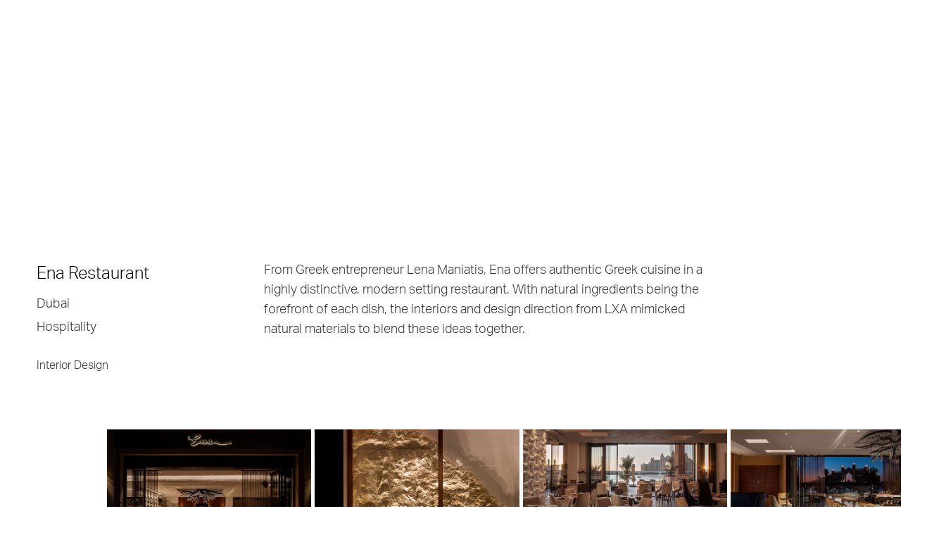

--- FILE ---
content_type: text/html
request_url: https://www.wearelxa.com/project/ena-restaurant
body_size: 5574
content:
<!DOCTYPE html><!-- Last Published: Thu Jan 15 2026 13:21:23 GMT+0000 (Coordinated Universal Time) --><html data-wf-domain="www.wearelxa.com" data-wf-page="6450ed38e77b7746558b1246" data-wf-site="639a39303832cddc1f8a3451" data-wf-collection="6450ed38e77b775fdf8b1234" data-wf-item-slug="ena-restaurant"><head><meta charset="utf-8"/><title>LXA - Ena Restaurant</title><meta content="From Greek entrepreneur Lena Maniatis, Ena offers authentic Greek cuisine in a highly distinctive, modern setting restaurant. With natural ingredients being the forefront of each dish, the interiors and design direction from LXA mimicked natural materials to blend these ideas together." name="description"/><meta content="width=device-width, initial-scale=1" name="viewport"/><link href="https://cdn.prod.website-files.com/639a39303832cddc1f8a3451/css/lxa-projects.webflow.shared.4f8ca33f5.css" rel="stylesheet" type="text/css" integrity="sha384-T4yjP1Fgza+JUNpUGpGXEMDdTx4ZeESNr9W+vC4M+Bnw/oO7jQEvKDMQgjBF2tBe" crossorigin="anonymous"/><script src="https://use.typekit.net/dsq4aeq.js" type="text/javascript"></script><script type="text/javascript">try{Typekit.load();}catch(e){}</script><script type="text/javascript">!function(o,c){var n=c.documentElement,t=" w-mod-";n.className+=t+"js",("ontouchstart"in o||o.DocumentTouch&&c instanceof DocumentTouch)&&(n.className+=t+"touch")}(window,document);</script><link href="https://cdn.prod.website-files.com/639a39303832cddc1f8a3451/63ca8d4db1dce77f423e0fa3_Favicon.png" rel="shortcut icon" type="image/x-icon"/><link href="https://cdn.prod.website-files.com/639a39303832cddc1f8a3451/63ca8d2a1580eaece790b714_Webclip.jpg" rel="apple-touch-icon"/><!-- Google tag (gtag.js) --> <script async src=https://www.googletagmanager.com/gtag/js?id=G-HEQCB8RYMM></script> <script> window.dataLayer = window.dataLayer || []; function gtag(){dataLayer.push(arguments);} gtag('js', new Date()); gtag('config', 'G-HEQCB8RYMM'); </script></head><body><div class="uae_navbar_container"><div class="navbar_wrapper"><div class="logo"><a href="/uae" class="w-inline-block"><img src="https://cdn.prod.website-files.com/639a39303832cddc1f8a3451/63a09757b78efe2e51a4df05_LXA%20Logo.svg" loading="lazy" style="opacity:0" data-w-id="7cbfbc62-b3d5-6a11-fb90-f103e5a0b720" alt="" class="image"/></a></div></div><div class="navbar_links"><div data-w-id="7cbfbc62-b3d5-6a11-fb90-f103e5a0b722" style="opacity:0" class="nav_link w-container"><div class="link_wrap-2"><a href="/about-eu" data-w-id="7cbfbc62-b3d5-6a11-fb90-f103e5a0b724" class="link">About</a><div style="-webkit-transform:translate3d(-100%, 0, 0) scale3d(1, 1, 1) rotateX(0) rotateY(0) rotateZ(0) skew(0, 0);-moz-transform:translate3d(-100%, 0, 0) scale3d(1, 1, 1) rotateX(0) rotateY(0) rotateZ(0) skew(0, 0);-ms-transform:translate3d(-100%, 0, 0) scale3d(1, 1, 1) rotateX(0) rotateY(0) rotateZ(0) skew(0, 0);transform:translate3d(-100%, 0, 0) scale3d(1, 1, 1) rotateX(0) rotateY(0) rotateZ(0) skew(0, 0)" class="link_underline-2"></div></div></div><div data-w-id="7cbfbc62-b3d5-6a11-fb90-f103e5a0b727" style="opacity:0" class="nav_link w-container"><div class="link_wrap-2"><a href="#" data-w-id="7cbfbc62-b3d5-6a11-fb90-f103e5a0b729" class="link">Projects</a><div style="-webkit-transform:translate3d(-100%, 0, 0) scale3d(1, 1, 1) rotateX(0) rotateY(0) rotateZ(0) skew(0, 0);-moz-transform:translate3d(-100%, 0, 0) scale3d(1, 1, 1) rotateX(0) rotateY(0) rotateZ(0) skew(0, 0);-ms-transform:translate3d(-100%, 0, 0) scale3d(1, 1, 1) rotateX(0) rotateY(0) rotateZ(0) skew(0, 0);transform:translate3d(-100%, 0, 0) scale3d(1, 1, 1) rotateX(0) rotateY(0) rotateZ(0) skew(0, 0)" class="link_underline-2"></div></div></div><div data-w-id="7cbfbc62-b3d5-6a11-fb90-f103e5a0b72c" style="opacity:0" class="nav_link w-container"><div class="link_wrap-2"><a href="/services" data-w-id="7cbfbc62-b3d5-6a11-fb90-f103e5a0b72e" class="link">Services</a><div style="-webkit-transform:translate3d(-100%, 0, 0) scale3d(1, 1, 1) rotateX(0) rotateY(0) rotateZ(0) skew(0, 0);-moz-transform:translate3d(-100%, 0, 0) scale3d(1, 1, 1) rotateX(0) rotateY(0) rotateZ(0) skew(0, 0);-ms-transform:translate3d(-100%, 0, 0) scale3d(1, 1, 1) rotateX(0) rotateY(0) rotateZ(0) skew(0, 0);transform:translate3d(-100%, 0, 0) scale3d(1, 1, 1) rotateX(0) rotateY(0) rotateZ(0) skew(0, 0)" class="link_underline-2"></div></div></div><div data-w-id="7cbfbc62-b3d5-6a11-fb90-f103e5a0b731" style="opacity:0" class="nav_link w-container"><div class="link_wrap-2"><a href="/clients" data-w-id="7cbfbc62-b3d5-6a11-fb90-f103e5a0b733" class="link">Clients</a><div style="-webkit-transform:translate3d(-100%, 0, 0) scale3d(1, 1, 1) rotateX(0) rotateY(0) rotateZ(0) skew(0, 0);-moz-transform:translate3d(-100%, 0, 0) scale3d(1, 1, 1) rotateX(0) rotateY(0) rotateZ(0) skew(0, 0);-ms-transform:translate3d(-100%, 0, 0) scale3d(1, 1, 1) rotateX(0) rotateY(0) rotateZ(0) skew(0, 0);transform:translate3d(-100%, 0, 0) scale3d(1, 1, 1) rotateX(0) rotateY(0) rotateZ(0) skew(0, 0)" class="link_underline-2"></div></div></div><div data-w-id="7cbfbc62-b3d5-6a11-fb90-f103e5a0b736" style="opacity:0" class="nav_link w-container"><div class="link_wrap-2"><a href="/careers" data-w-id="7cbfbc62-b3d5-6a11-fb90-f103e5a0b738" class="link">Careers</a><div style="-webkit-transform:translate3d(-100%, 0, 0) scale3d(1, 1, 1) rotateX(0) rotateY(0) rotateZ(0) skew(0, 0);-moz-transform:translate3d(-100%, 0, 0) scale3d(1, 1, 1) rotateX(0) rotateY(0) rotateZ(0) skew(0, 0);-ms-transform:translate3d(-100%, 0, 0) scale3d(1, 1, 1) rotateX(0) rotateY(0) rotateZ(0) skew(0, 0);transform:translate3d(-100%, 0, 0) scale3d(1, 1, 1) rotateX(0) rotateY(0) rotateZ(0) skew(0, 0)" class="link_underline-2"></div></div></div><div data-w-id="7cbfbc62-b3d5-6a11-fb90-f103e5a0b73b" style="opacity:0" class="nav_link w-container"><div class="link_wrap-2"><a href="/blogs" data-w-id="7cbfbc62-b3d5-6a11-fb90-f103e5a0b73d" class="link">Blog</a><div style="-webkit-transform:translate3d(-100%, 0, 0) scale3d(1, 1, 1) rotateX(0) rotateY(0) rotateZ(0) skew(0, 0);-moz-transform:translate3d(-100%, 0, 0) scale3d(1, 1, 1) rotateX(0) rotateY(0) rotateZ(0) skew(0, 0);-ms-transform:translate3d(-100%, 0, 0) scale3d(1, 1, 1) rotateX(0) rotateY(0) rotateZ(0) skew(0, 0);transform:translate3d(-100%, 0, 0) scale3d(1, 1, 1) rotateX(0) rotateY(0) rotateZ(0) skew(0, 0)" class="link_underline-2"></div></div></div><div data-w-id="7cbfbc62-b3d5-6a11-fb90-f103e5a0b740" style="opacity:0" class="nav_link w-container"><div class="link_wrap-2"><a href="/contact" data-w-id="7cbfbc62-b3d5-6a11-fb90-f103e5a0b742" class="link">Contact</a><div style="-webkit-transform:translate3d(-100%, 0, 0) scale3d(1, 1, 1) rotateX(0) rotateY(0) rotateZ(0) skew(0, 0);-moz-transform:translate3d(-100%, 0, 0) scale3d(1, 1, 1) rotateX(0) rotateY(0) rotateZ(0) skew(0, 0);-ms-transform:translate3d(-100%, 0, 0) scale3d(1, 1, 1) rotateX(0) rotateY(0) rotateZ(0) skew(0, 0);transform:translate3d(-100%, 0, 0) scale3d(1, 1, 1) rotateX(0) rotateY(0) rotateZ(0) skew(0, 0)" class="link_underline-2"></div></div></div></div></div><div class="eu_container-copy w-condition-invisible"><div class="navbar_wrapper"><div class="logo"><a href="/" class="w-inline-block"><img src="https://cdn.prod.website-files.com/639a39303832cddc1f8a3451/63a09757b78efe2e51a4df05_LXA%20Logo.svg" loading="lazy" style="opacity:0" data-w-id="947e8299-a5b8-cb7b-2033-787df3668089" alt="" class="image"/></a></div></div><div class="navbar_links"><div data-w-id="947e8299-a5b8-cb7b-2033-787df366808b" style="opacity:0" class="nav_link w-container"><div class="link_wrap-2"><a href="/about-eu" data-w-id="947e8299-a5b8-cb7b-2033-787df366808d" class="link">About</a><div style="-webkit-transform:translate3d(-100%, 0, 0) scale3d(1, 1, 1) rotateX(0) rotateY(0) rotateZ(0) skew(0, 0);-moz-transform:translate3d(-100%, 0, 0) scale3d(1, 1, 1) rotateX(0) rotateY(0) rotateZ(0) skew(0, 0);-ms-transform:translate3d(-100%, 0, 0) scale3d(1, 1, 1) rotateX(0) rotateY(0) rotateZ(0) skew(0, 0);transform:translate3d(-100%, 0, 0) scale3d(1, 1, 1) rotateX(0) rotateY(0) rotateZ(0) skew(0, 0)" class="link_underline-2"></div></div></div><div data-w-id="947e8299-a5b8-cb7b-2033-787df3668090" style="opacity:0" class="nav_link w-container"><div class="link_wrap-2"><a href="/middle-east-projects" data-w-id="947e8299-a5b8-cb7b-2033-787df3668092" class="link">Projects</a><div style="-webkit-transform:translate3d(-100%, 0, 0) scale3d(1, 1, 1) rotateX(0) rotateY(0) rotateZ(0) skew(0, 0);-moz-transform:translate3d(-100%, 0, 0) scale3d(1, 1, 1) rotateX(0) rotateY(0) rotateZ(0) skew(0, 0);-ms-transform:translate3d(-100%, 0, 0) scale3d(1, 1, 1) rotateX(0) rotateY(0) rotateZ(0) skew(0, 0);transform:translate3d(-100%, 0, 0) scale3d(1, 1, 1) rotateX(0) rotateY(0) rotateZ(0) skew(0, 0)" class="link_underline-2"></div></div></div><div data-w-id="947e8299-a5b8-cb7b-2033-787df3668095" style="opacity:0" class="nav_link w-container"><div class="link_wrap-2"><a href="/services" data-w-id="947e8299-a5b8-cb7b-2033-787df3668097" class="link">Services</a><div style="-webkit-transform:translate3d(-100%, 0, 0) scale3d(1, 1, 1) rotateX(0) rotateY(0) rotateZ(0) skew(0, 0);-moz-transform:translate3d(-100%, 0, 0) scale3d(1, 1, 1) rotateX(0) rotateY(0) rotateZ(0) skew(0, 0);-ms-transform:translate3d(-100%, 0, 0) scale3d(1, 1, 1) rotateX(0) rotateY(0) rotateZ(0) skew(0, 0);transform:translate3d(-100%, 0, 0) scale3d(1, 1, 1) rotateX(0) rotateY(0) rotateZ(0) skew(0, 0)" class="link_underline-2"></div></div></div><div data-w-id="947e8299-a5b8-cb7b-2033-787df366809a" style="opacity:0" class="nav_link w-container"><div class="link_wrap-2"><a href="/clients" data-w-id="947e8299-a5b8-cb7b-2033-787df366809c" class="link">Clients</a><div style="-webkit-transform:translate3d(-100%, 0, 0) scale3d(1, 1, 1) rotateX(0) rotateY(0) rotateZ(0) skew(0, 0);-moz-transform:translate3d(-100%, 0, 0) scale3d(1, 1, 1) rotateX(0) rotateY(0) rotateZ(0) skew(0, 0);-ms-transform:translate3d(-100%, 0, 0) scale3d(1, 1, 1) rotateX(0) rotateY(0) rotateZ(0) skew(0, 0);transform:translate3d(-100%, 0, 0) scale3d(1, 1, 1) rotateX(0) rotateY(0) rotateZ(0) skew(0, 0)" class="link_underline-2"></div></div></div><div data-w-id="947e8299-a5b8-cb7b-2033-787df366809f" style="opacity:0" class="nav_link w-container"><div class="link_wrap-2"><a href="/careers" data-w-id="947e8299-a5b8-cb7b-2033-787df36680a1" class="link">Careers</a><div style="-webkit-transform:translate3d(-100%, 0, 0) scale3d(1, 1, 1) rotateX(0) rotateY(0) rotateZ(0) skew(0, 0);-moz-transform:translate3d(-100%, 0, 0) scale3d(1, 1, 1) rotateX(0) rotateY(0) rotateZ(0) skew(0, 0);-ms-transform:translate3d(-100%, 0, 0) scale3d(1, 1, 1) rotateX(0) rotateY(0) rotateZ(0) skew(0, 0);transform:translate3d(-100%, 0, 0) scale3d(1, 1, 1) rotateX(0) rotateY(0) rotateZ(0) skew(0, 0)" class="link_underline-2"></div></div></div><div data-w-id="947e8299-a5b8-cb7b-2033-787df36680a4" style="opacity:0" class="nav_link w-container"><div class="link_wrap-2"><a href="/blogs" data-w-id="947e8299-a5b8-cb7b-2033-787df36680a6" class="link">Blog</a><div style="-webkit-transform:translate3d(-100%, 0, 0) scale3d(1, 1, 1) rotateX(0) rotateY(0) rotateZ(0) skew(0, 0);-moz-transform:translate3d(-100%, 0, 0) scale3d(1, 1, 1) rotateX(0) rotateY(0) rotateZ(0) skew(0, 0);-ms-transform:translate3d(-100%, 0, 0) scale3d(1, 1, 1) rotateX(0) rotateY(0) rotateZ(0) skew(0, 0);transform:translate3d(-100%, 0, 0) scale3d(1, 1, 1) rotateX(0) rotateY(0) rotateZ(0) skew(0, 0)" class="link_underline-2"></div></div></div><div data-w-id="947e8299-a5b8-cb7b-2033-787df36680a9" style="opacity:0" class="nav_link w-container"><div class="link_wrap-2"><a href="/contact" data-w-id="947e8299-a5b8-cb7b-2033-787df36680ab" class="link">Contact</a><div style="-webkit-transform:translate3d(-100%, 0, 0) scale3d(1, 1, 1) rotateX(0) rotateY(0) rotateZ(0) skew(0, 0);-moz-transform:translate3d(-100%, 0, 0) scale3d(1, 1, 1) rotateX(0) rotateY(0) rotateZ(0) skew(0, 0);-ms-transform:translate3d(-100%, 0, 0) scale3d(1, 1, 1) rotateX(0) rotateY(0) rotateZ(0) skew(0, 0);transform:translate3d(-100%, 0, 0) scale3d(1, 1, 1) rotateX(0) rotateY(0) rotateZ(0) skew(0, 0)" class="link_underline-2"></div></div></div></div></div><div class="breadcrumbs_wrapper"><div class="link_wrap-2"><a href="/lxa-projects-uk-europe" data-w-id="bba0bbad-ce06-205a-9ba6-899412ed0c60" style="opacity:0" class="arrow_button text-xl-regular">← Back to Projects</a><div style="-webkit-transform:translate3d(-100%, 0, 0) scale3d(1, 1, 1) rotateX(0) rotateY(0) rotateZ(0) skew(0, 0);-moz-transform:translate3d(-100%, 0, 0) scale3d(1, 1, 1) rotateX(0) rotateY(0) rotateZ(0) skew(0, 0);-ms-transform:translate3d(-100%, 0, 0) scale3d(1, 1, 1) rotateX(0) rotateY(0) rotateZ(0) skew(0, 0);transform:translate3d(-100%, 0, 0) scale3d(1, 1, 1) rotateX(0) rotateY(0) rotateZ(0) skew(0, 0)" class="link_underline-2"></div></div></div><div class="main_container"><div class="w-layout-grid project_info_grid"><div id="w-node-f57efaa2-064b-56e1-2ea4-64c29445a976-558b1246"><div id="w-node-_7e4b4d09-dd25-88b1-16c5-f6c0a6836107-558b1246"><div id="w-node-_9fc089e3-d6ba-2da0-340f-38477bfff860-558b1246" class="project_name display-sm-regular">Ena Restaurant</div><div class="location text_lg">Dubai</div><div id="w-node-_613602dc-90aa-f97c-ba45-e4ba1d0c9eb2-558b1246" class="sector text_lg">Hospitality</div></div><div class="services"><div class="w-dyn-list"><div role="list" class="w-dyn-items"><div role="listitem" class="w-dyn-item"><div class="text-md-regular service">Interior Design</div></div></div></div></div></div><div id="w-node-_9421299b-816b-6a6a-3403-3a80d1c8f65b-558b1246"><div id="w-node-_8f23780e-8bb0-b1ab-cb6e-117affc66785-558b1246" class="text_lg">From Greek entrepreneur Lena Maniatis, Ena offers authentic Greek cuisine in a highly distinctive, modern setting restaurant. With natural ingredients being the forefront of each dish, the interiors and design direction from LXA mimicked natural materials to blend these ideas together.</div><div class="text_lg testimonial w-dyn-bind-empty"></div><div class="text_lg testimonial_name w-dyn-bind-empty"></div></div></div><div class="project_images"><div class="project_images_wrapper w-dyn-list"><script type="text/x-wf-template" id="wf-template-c56e276d-025c-f1cc-1263-aa90e163b35a">%3Cdiv%20id%3D%22w-node-c56e276d-025c-f1cc-1263-aa90e163b35b-558b1246%22%20role%3D%22listitem%22%20class%3D%22project_image%20w-dyn-item%20w-dyn-repeater-item%22%3E%3Ca%20href%3D%22%23%22%20class%3D%22lightbox-link%20w-inline-block%20w-lightbox%22%3E%3Cimg%20alt%3D%22%22%20loading%3D%22lazy%22%20width%3D%22619%22%20src%3D%22https%3A%2F%2Fcdn.prod.website-files.com%2F63a4629c16e1868259122d5d%2F6547bb375cd4194cac9aff4e_1.jpg%22%20sizes%3D%22(max-width%3A%20767px)%20100vw%2C%20618.991455078125px%22%20srcset%3D%22https%3A%2F%2Fcdn.prod.website-files.com%2F63a4629c16e1868259122d5d%2F6547bb375cd4194cac9aff4e_1-p-500.jpg%20500w%2C%20https%3A%2F%2Fcdn.prod.website-files.com%2F63a4629c16e1868259122d5d%2F6547bb375cd4194cac9aff4e_1-p-800.jpg%20800w%2C%20https%3A%2F%2Fcdn.prod.website-files.com%2F63a4629c16e1868259122d5d%2F6547bb375cd4194cac9aff4e_1-p-1080.jpg%201080w%2C%20https%3A%2F%2Fcdn.prod.website-files.com%2F63a4629c16e1868259122d5d%2F6547bb375cd4194cac9aff4e_1-p-1600.jpg%201600w%2C%20https%3A%2F%2Fcdn.prod.website-files.com%2F63a4629c16e1868259122d5d%2F6547bb375cd4194cac9aff4e_1.jpg%202000w%22%20class%3D%22image-2%22%2F%3E%3Cscript%20type%3D%22application%2Fjson%22%20class%3D%22w-json%22%3E%7B%0A%20%20%22items%22%3A%20%5B%0A%20%20%20%20%7B%0A%20%20%20%20%20%20%22url%22%3A%20%22https%3A%2F%2Fcdn.prod.website-files.com%2F63a4629c16e1868259122d5d%2F6547bb375cd4194cac9aff4e_1.jpg%22%2C%0A%20%20%20%20%20%20%22type%22%3A%20%22image%22%0A%20%20%20%20%7D%0A%20%20%5D%2C%0A%20%20%22group%22%3A%20%22project_images%22%0A%7D%3C%2Fscript%3E%3C%2Fa%3E%3C%2Fdiv%3E</script><div role="list" class="project_images_list w-dyn-items"><div id="w-node-c56e276d-025c-f1cc-1263-aa90e163b35b-558b1246" role="listitem" class="project_image w-dyn-item w-dyn-repeater-item"><a href="#" class="lightbox-link w-inline-block w-lightbox"><img alt="" loading="lazy" width="619" src="https://cdn.prod.website-files.com/63a4629c16e1868259122d5d/6547bb375cd4194cac9aff4e_1.jpg" sizes="(max-width: 767px) 100vw, 618.991455078125px" srcset="https://cdn.prod.website-files.com/63a4629c16e1868259122d5d/6547bb375cd4194cac9aff4e_1-p-500.jpg 500w, https://cdn.prod.website-files.com/63a4629c16e1868259122d5d/6547bb375cd4194cac9aff4e_1-p-800.jpg 800w, https://cdn.prod.website-files.com/63a4629c16e1868259122d5d/6547bb375cd4194cac9aff4e_1-p-1080.jpg 1080w, https://cdn.prod.website-files.com/63a4629c16e1868259122d5d/6547bb375cd4194cac9aff4e_1-p-1600.jpg 1600w, https://cdn.prod.website-files.com/63a4629c16e1868259122d5d/6547bb375cd4194cac9aff4e_1.jpg 2000w" class="image-2"/><script type="application/json" class="w-json">{
  "items": [
    {
      "url": "https://cdn.prod.website-files.com/63a4629c16e1868259122d5d/6547bb375cd4194cac9aff4e_1.jpg",
      "type": "image"
    }
  ],
  "group": "project_images"
}</script></a></div><div id="w-node-c56e276d-025c-f1cc-1263-aa90e163b35b-558b1246" role="listitem" class="project_image w-dyn-item w-dyn-repeater-item"><a href="#" class="lightbox-link w-inline-block w-lightbox"><img alt="" loading="lazy" width="619" src="https://cdn.prod.website-files.com/63a4629c16e1868259122d5d/6547bb49c3f742882e2a6044_2.jpg" sizes="(max-width: 767px) 100vw, 618.991455078125px" srcset="https://cdn.prod.website-files.com/63a4629c16e1868259122d5d/6547bb49c3f742882e2a6044_2-p-500.jpg 500w, https://cdn.prod.website-files.com/63a4629c16e1868259122d5d/6547bb49c3f742882e2a6044_2-p-800.jpg 800w, https://cdn.prod.website-files.com/63a4629c16e1868259122d5d/6547bb49c3f742882e2a6044_2-p-1080.jpg 1080w, https://cdn.prod.website-files.com/63a4629c16e1868259122d5d/6547bb49c3f742882e2a6044_2-p-1600.jpg 1600w, https://cdn.prod.website-files.com/63a4629c16e1868259122d5d/6547bb49c3f742882e2a6044_2.jpg 2000w" class="image-2"/><script type="application/json" class="w-json">{
  "items": [
    {
      "url": "https://cdn.prod.website-files.com/63a4629c16e1868259122d5d/6547bb49c3f742882e2a6044_2.jpg",
      "type": "image"
    }
  ],
  "group": "project_images"
}</script></a></div><div id="w-node-c56e276d-025c-f1cc-1263-aa90e163b35b-558b1246" role="listitem" class="project_image w-dyn-item w-dyn-repeater-item"><a href="#" class="lightbox-link w-inline-block w-lightbox"><img alt="" loading="lazy" width="619" src="https://cdn.prod.website-files.com/63a4629c16e1868259122d5d/6547bb4964eb645a33ca5eed_3.jpg" sizes="(max-width: 767px) 100vw, 618.991455078125px" srcset="https://cdn.prod.website-files.com/63a4629c16e1868259122d5d/6547bb4964eb645a33ca5eed_3-p-500.jpg 500w, https://cdn.prod.website-files.com/63a4629c16e1868259122d5d/6547bb4964eb645a33ca5eed_3-p-800.jpg 800w, https://cdn.prod.website-files.com/63a4629c16e1868259122d5d/6547bb4964eb645a33ca5eed_3-p-1080.jpg 1080w, https://cdn.prod.website-files.com/63a4629c16e1868259122d5d/6547bb4964eb645a33ca5eed_3-p-1600.jpg 1600w, https://cdn.prod.website-files.com/63a4629c16e1868259122d5d/6547bb4964eb645a33ca5eed_3.jpg 2000w" class="image-2"/><script type="application/json" class="w-json">{
  "items": [
    {
      "url": "https://cdn.prod.website-files.com/63a4629c16e1868259122d5d/6547bb4964eb645a33ca5eed_3.jpg",
      "type": "image"
    }
  ],
  "group": "project_images"
}</script></a></div><div id="w-node-c56e276d-025c-f1cc-1263-aa90e163b35b-558b1246" role="listitem" class="project_image w-dyn-item w-dyn-repeater-item"><a href="#" class="lightbox-link w-inline-block w-lightbox"><img alt="" loading="lazy" width="619" src="https://cdn.prod.website-files.com/63a4629c16e1868259122d5d/6547bb49e3582a5013473736_4.jpg" sizes="(max-width: 767px) 100vw, 618.991455078125px" srcset="https://cdn.prod.website-files.com/63a4629c16e1868259122d5d/6547bb49e3582a5013473736_4-p-500.jpg 500w, https://cdn.prod.website-files.com/63a4629c16e1868259122d5d/6547bb49e3582a5013473736_4-p-800.jpg 800w, https://cdn.prod.website-files.com/63a4629c16e1868259122d5d/6547bb49e3582a5013473736_4-p-1080.jpg 1080w, https://cdn.prod.website-files.com/63a4629c16e1868259122d5d/6547bb49e3582a5013473736_4-p-1600.jpg 1600w, https://cdn.prod.website-files.com/63a4629c16e1868259122d5d/6547bb49e3582a5013473736_4.jpg 2000w" class="image-2"/><script type="application/json" class="w-json">{
  "items": [
    {
      "url": "https://cdn.prod.website-files.com/63a4629c16e1868259122d5d/6547bb49e3582a5013473736_4.jpg",
      "type": "image"
    }
  ],
  "group": "project_images"
}</script></a></div><div id="w-node-c56e276d-025c-f1cc-1263-aa90e163b35b-558b1246" role="listitem" class="project_image w-dyn-item w-dyn-repeater-item"><a href="#" class="lightbox-link w-inline-block w-lightbox"><img alt="" loading="lazy" width="619" src="https://cdn.prod.website-files.com/63a4629c16e1868259122d5d/6547bb4904f5ea9dce1ffdcc_5.jpg" sizes="(max-width: 767px) 100vw, 618.991455078125px" srcset="https://cdn.prod.website-files.com/63a4629c16e1868259122d5d/6547bb4904f5ea9dce1ffdcc_5-p-500.jpg 500w, https://cdn.prod.website-files.com/63a4629c16e1868259122d5d/6547bb4904f5ea9dce1ffdcc_5-p-800.jpg 800w, https://cdn.prod.website-files.com/63a4629c16e1868259122d5d/6547bb4904f5ea9dce1ffdcc_5-p-1080.jpg 1080w, https://cdn.prod.website-files.com/63a4629c16e1868259122d5d/6547bb4904f5ea9dce1ffdcc_5-p-1600.jpg 1600w, https://cdn.prod.website-files.com/63a4629c16e1868259122d5d/6547bb4904f5ea9dce1ffdcc_5.jpg 2000w" class="image-2"/><script type="application/json" class="w-json">{
  "items": [
    {
      "url": "https://cdn.prod.website-files.com/63a4629c16e1868259122d5d/6547bb4904f5ea9dce1ffdcc_5.jpg",
      "type": "image"
    }
  ],
  "group": "project_images"
}</script></a></div><div id="w-node-c56e276d-025c-f1cc-1263-aa90e163b35b-558b1246" role="listitem" class="project_image w-dyn-item w-dyn-repeater-item"><a href="#" class="lightbox-link w-inline-block w-lightbox"><img alt="" loading="lazy" width="619" src="https://cdn.prod.website-files.com/63a4629c16e1868259122d5d/6547bb4924dfd4530772097d_6.jpg" sizes="(max-width: 767px) 100vw, 618.991455078125px" srcset="https://cdn.prod.website-files.com/63a4629c16e1868259122d5d/6547bb4924dfd4530772097d_6-p-500.jpg 500w, https://cdn.prod.website-files.com/63a4629c16e1868259122d5d/6547bb4924dfd4530772097d_6-p-800.jpg 800w, https://cdn.prod.website-files.com/63a4629c16e1868259122d5d/6547bb4924dfd4530772097d_6-p-1080.jpg 1080w, https://cdn.prod.website-files.com/63a4629c16e1868259122d5d/6547bb4924dfd4530772097d_6-p-1600.jpg 1600w, https://cdn.prod.website-files.com/63a4629c16e1868259122d5d/6547bb4924dfd4530772097d_6.jpg 2000w" class="image-2"/><script type="application/json" class="w-json">{
  "items": [
    {
      "url": "https://cdn.prod.website-files.com/63a4629c16e1868259122d5d/6547bb4924dfd4530772097d_6.jpg",
      "type": "image"
    }
  ],
  "group": "project_images"
}</script></a></div></div><div class="w-dyn-hide w-dyn-empty"><div>No items found.</div></div></div></div></div><div class="footer-logos_wrapper"><div class="footer_container"><div class="w-layout-grid footer_wrapper"><div class="footer_logo"><a href="/eu" class="link-block-11 w-inline-block"><img src="https://cdn.prod.website-files.com/639a39303832cddc1f8a3451/63ac4bc7b595445511890d9b_LXA%20Logo%20White.svg" loading="lazy" data-w-id="5bba5b21-e060-6c16-9746-c57bc3352d10" alt="" class="image"/></a></div><div id="w-node-_5bba5b21-e060-6c16-9746-c57bc3352d11-c3352d0b" class="footer_navbar"><div data-w-id="5bba5b21-e060-6c16-9746-c57bc3352d12" class="text-xl-regular white"></div><div class="navbar_links"><div data-w-id="5bba5b21-e060-6c16-9746-c57bc3352d19" class="footer_link w-container"><div class="link_wrap-2"><a href="/about-eu" class="link white">About</a></div></div><div data-w-id="5bba5b21-e060-6c16-9746-c57bc3352d15" class="footer_link w-container"><div class="link_wrap-2"><a href="/middle-east-projects" class="link white">Projects</a></div></div><div data-w-id="5bba5b21-e060-6c16-9746-c57bc3352d1d" class="footer_link w-container"><div class="link_wrap-2"><a href="/services" class="link white">Services</a></div></div><div data-w-id="5bba5b21-e060-6c16-9746-c57bc3352d21" class="footer_link w-container"><div class="link_wrap-2"><a href="/clients" class="link white">Clients</a><div class="link_underline-2"></div></div></div><div data-w-id="5bba5b21-e060-6c16-9746-c57bc3352d26" class="footer_link w-container"><div class="link_wrap-2"><a href="/careers" class="link white">Careers</a></div></div><div data-w-id="5bba5b21-e060-6c16-9746-c57bc3352d2a" class="footer_link w-container"><div class="link_wrap-2"><a href="/blogs" class="link white">Blog</a></div></div><div data-w-id="5bba5b21-e060-6c16-9746-c57bc3352d2e" class="footer_link w-container"><div class="link_wrap-2"><a href="/contact" class="link white">Contact</a></div></div><div data-w-id="6893416a-5d5a-d8f8-7149-b35f022205cd" class="footer_link w-container"><div class="link_wrap-2"></div><a href="#" class="link white">Privacy Centre</a></div></div></div><div id="w-node-_5bba5b21-e060-6c16-9746-c57bc3352d32-c3352d0b" class="footer_bottom"><div id="w-node-_5bba5b21-e060-6c16-9746-c57bc3352d33-c3352d0b" data-w-id="5bba5b21-e060-6c16-9746-c57bc3352d33" class="footer_contact"><a href="mailto:enquiries@wearelxa.com" class="footer-email-wrapper w-inline-block"><div class="footer_email">enquiries@wearelxa.com</div></a><div class="footer_socials"><a href="https://www.instagram.com/lxaprojects/" class="w-inline-block"><div class="icon-embed-xsmall w-embed"><svg xmlns="http://www.w3.org/2000/svg" xmlns:xlink="http://www.w3.org/1999/xlink" aria-hidden="true" role="img" class="iconify iconify--bx" width="100%" height="100%" preserveAspectRatio="xMidYMid meet" viewBox="0 0 24 24"><path d="M11.999 7.377a4.623 4.623 0 1 0 0 9.248a4.623 4.623 0 0 0 0-9.248zm0 7.627a3.004 3.004 0 1 1 0-6.008a3.004 3.004 0 0 1 0 6.008z" fill="currentColor"></path><circle cx="16.806" cy="7.207" r="1.078" fill="currentColor"></circle><path d="M20.533 6.111A4.605 4.605 0 0 0 17.9 3.479a6.606 6.606 0 0 0-2.186-.42c-.963-.042-1.268-.054-3.71-.054s-2.755 0-3.71.054a6.554 6.554 0 0 0-2.184.42a4.6 4.6 0 0 0-2.633 2.632a6.585 6.585 0 0 0-.419 2.186c-.043.962-.056 1.267-.056 3.71c0 2.442 0 2.753.056 3.71c.015.748.156 1.486.419 2.187a4.61 4.61 0 0 0 2.634 2.632a6.584 6.584 0 0 0 2.185.45c.963.042 1.268.055 3.71.055s2.755 0 3.71-.055a6.615 6.615 0 0 0 2.186-.419a4.613 4.613 0 0 0 2.633-2.633c.263-.7.404-1.438.419-2.186c.043-.962.056-1.267.056-3.71s0-2.753-.056-3.71a6.581 6.581 0 0 0-.421-2.217zm-1.218 9.532a5.043 5.043 0 0 1-.311 1.688a2.987 2.987 0 0 1-1.712 1.711a4.985 4.985 0 0 1-1.67.311c-.95.044-1.218.055-3.654.055c-2.438 0-2.687 0-3.655-.055a4.96 4.96 0 0 1-1.669-.311a2.985 2.985 0 0 1-1.719-1.711a5.08 5.08 0 0 1-.311-1.669c-.043-.95-.053-1.218-.053-3.654c0-2.437 0-2.686.053-3.655a5.038 5.038 0 0 1 .311-1.687c.305-.789.93-1.41 1.719-1.712a5.01 5.01 0 0 1 1.669-.311c.951-.043 1.218-.055 3.655-.055s2.687 0 3.654.055a4.96 4.96 0 0 1 1.67.311a2.991 2.991 0 0 1 1.712 1.712a5.08 5.08 0 0 1 .311 1.669c.043.951.054 1.218.054 3.655c0 2.436 0 2.698-.043 3.654h-.011z" fill="currentColor"></path></svg></div></a><a href="https://www.linkedin.com/company/lxa/" target="_blank" class="link-block w-inline-block"><div class="icon-embed-xsmall-2 w-embed"><svg xmlns="http://www.w3.org/2000/svg" xmlns:xlink="http://www.w3.org/1999/xlink" aria-hidden="true" role="img" class="iconify iconify--bx" width="100%" height="100%" preserveAspectRatio="xMidYMid meet" viewBox="0 0 24 24"><path d="M20 3H4a1 1 0 0 0-1 1v16a1 1 0 0 0 1 1h16a1 1 0 0 0 1-1V4a1 1 0 0 0-1-1zM8.339 18.337H5.667v-8.59h2.672v8.59zM7.003 8.574a1.548 1.548 0 1 1 0-3.096a1.548 1.548 0 0 1 0 3.096zm11.335 9.763h-2.669V14.16c0-.996-.018-2.277-1.388-2.277c-1.39 0-1.601 1.086-1.601 2.207v4.248h-2.667v-8.59h2.56v1.174h.037c.355-.675 1.227-1.387 2.524-1.387c2.704 0 3.203 1.778 3.203 4.092v4.71z" fill="currentColor"></path></svg></div></a></div></div><div data-w-id="5bba5b21-e060-6c16-9746-c57bc3352d3b" class="footer_legal"><div class="footer_email">© LXA 2023</div></div><div class="footer_legal"><a href="https://www.utilisesocial.com/" class="link-block-10 w-inline-block"><div class="footer_email">Website built by Utilise Social</div></a></div></div><div id="w-node-_36b84a7a-f9fb-c2fc-7931-c146cc733eba-c3352d0b" class="w-layout-vflex flex-block"><img src="https://cdn.prod.website-files.com/639a39303832cddc1f8a3451/6528ff17bbea9ba28c73dc81_RICS.png" loading="lazy" sizes="(max-width: 550px) 100vw, 550px" srcset="https://cdn.prod.website-files.com/639a39303832cddc1f8a3451/6528ff17bbea9ba28c73dc81_RICS-p-500.png 500w, https://cdn.prod.website-files.com/639a39303832cddc1f8a3451/6528ff17bbea9ba28c73dc81_RICS.png 550w" alt="" class="image sbid"/><img src="https://cdn.prod.website-files.com/639a39303832cddc1f8a3451/66cef644cdcc2d1b8fb17717_SBID%20Accredited%20Designer%20Logo%20-%20White.png" loading="lazy" sizes="(max-width: 1694px) 100vw, 1694px" srcset="https://cdn.prod.website-files.com/639a39303832cddc1f8a3451/66cef644cdcc2d1b8fb17717_SBID%20Accredited%20Designer%20Logo%20-%20White-p-500.png 500w, https://cdn.prod.website-files.com/639a39303832cddc1f8a3451/66cef644cdcc2d1b8fb17717_SBID%20Accredited%20Designer%20Logo%20-%20White-p-800.png 800w, https://cdn.prod.website-files.com/639a39303832cddc1f8a3451/66cef644cdcc2d1b8fb17717_SBID%20Accredited%20Designer%20Logo%20-%20White-p-1080.png 1080w, https://cdn.prod.website-files.com/639a39303832cddc1f8a3451/66cef644cdcc2d1b8fb17717_SBID%20Accredited%20Designer%20Logo%20-%20White.png 1694w" alt="" class="sbid"/></div></div></div></div><div data-w-id="3ffea862-6646-9c3c-2e85-30a5d0d62e67" class="hamburger w-embed"><svg xmlns="http://www.w3.org/2000/svg" xmlns:xlink="http://www.w3.org/1999/xlink" aria-hidden="true" role="img" class="iconify iconify--ic" width="100%" height="100%" preserveAspectRatio="xMidYMid meet" viewBox="0 0 24 24"><path fill="currentColor" d="M3 18h18v-2H3v2zm0-5h18v-2H3v2zm0-7v2h18V6H3z"></path></svg></div><script src="https://d3e54v103j8qbb.cloudfront.net/js/jquery-3.5.1.min.dc5e7f18c8.js?site=639a39303832cddc1f8a3451" type="text/javascript" integrity="sha256-9/aliU8dGd2tb6OSsuzixeV4y/faTqgFtohetphbbj0=" crossorigin="anonymous"></script><script src="https://cdn.prod.website-files.com/639a39303832cddc1f8a3451/js/webflow.schunk.36b8fb49256177c8.js" type="text/javascript" integrity="sha384-4abIlA5/v7XaW1HMXKBgnUuhnjBYJ/Z9C1OSg4OhmVw9O3QeHJ/qJqFBERCDPv7G" crossorigin="anonymous"></script><script src="https://cdn.prod.website-files.com/639a39303832cddc1f8a3451/js/webflow.schunk.cb0aea9669d5125a.js" type="text/javascript" integrity="sha384-gDIM2jZCV0LK9ZDzn/esoAU7+Ni3ZXqqLVUNBuMHKvH0HP7ciUq/hZNOfWhIx1ta" crossorigin="anonymous"></script><script src="https://cdn.prod.website-files.com/639a39303832cddc1f8a3451/js/webflow.ca2dd583.7b647b55793a7a84.js" type="text/javascript" integrity="sha384-/p1dNHIrMUXHM/KEBXT2wfvcbPPYx0sgrpjCLwtjU4/2LkV1Vr7dx2tJeSSYs837" crossorigin="anonymous"></script></body></html>

--- FILE ---
content_type: text/css
request_url: https://cdn.prod.website-files.com/639a39303832cddc1f8a3451/css/lxa-projects.webflow.shared.4f8ca33f5.css
body_size: 22404
content:
html {
  -webkit-text-size-adjust: 100%;
  -ms-text-size-adjust: 100%;
  font-family: sans-serif;
}

body {
  margin: 0;
}

article, aside, details, figcaption, figure, footer, header, hgroup, main, menu, nav, section, summary {
  display: block;
}

audio, canvas, progress, video {
  vertical-align: baseline;
  display: inline-block;
}

audio:not([controls]) {
  height: 0;
  display: none;
}

[hidden], template {
  display: none;
}

a {
  background-color: #0000;
}

a:active, a:hover {
  outline: 0;
}

abbr[title] {
  border-bottom: 1px dotted;
}

b, strong {
  font-weight: bold;
}

dfn {
  font-style: italic;
}

h1 {
  margin: .67em 0;
  font-size: 2em;
}

mark {
  color: #000;
  background: #ff0;
}

small {
  font-size: 80%;
}

sub, sup {
  vertical-align: baseline;
  font-size: 75%;
  line-height: 0;
  position: relative;
}

sup {
  top: -.5em;
}

sub {
  bottom: -.25em;
}

img {
  border: 0;
}

svg:not(:root) {
  overflow: hidden;
}

hr {
  box-sizing: content-box;
  height: 0;
}

pre {
  overflow: auto;
}

code, kbd, pre, samp {
  font-family: monospace;
  font-size: 1em;
}

button, input, optgroup, select, textarea {
  color: inherit;
  font: inherit;
  margin: 0;
}

button {
  overflow: visible;
}

button, select {
  text-transform: none;
}

button, html input[type="button"], input[type="reset"] {
  -webkit-appearance: button;
  cursor: pointer;
}

button[disabled], html input[disabled] {
  cursor: default;
}

button::-moz-focus-inner, input::-moz-focus-inner {
  border: 0;
  padding: 0;
}

input {
  line-height: normal;
}

input[type="checkbox"], input[type="radio"] {
  box-sizing: border-box;
  padding: 0;
}

input[type="number"]::-webkit-inner-spin-button, input[type="number"]::-webkit-outer-spin-button {
  height: auto;
}

input[type="search"] {
  -webkit-appearance: none;
}

input[type="search"]::-webkit-search-cancel-button, input[type="search"]::-webkit-search-decoration {
  -webkit-appearance: none;
}

legend {
  border: 0;
  padding: 0;
}

textarea {
  overflow: auto;
}

optgroup {
  font-weight: bold;
}

table {
  border-collapse: collapse;
  border-spacing: 0;
}

td, th {
  padding: 0;
}

@font-face {
  font-family: webflow-icons;
  src: url("[data-uri]") format("truetype");
  font-weight: normal;
  font-style: normal;
}

[class^="w-icon-"], [class*=" w-icon-"] {
  speak: none;
  font-variant: normal;
  text-transform: none;
  -webkit-font-smoothing: antialiased;
  -moz-osx-font-smoothing: grayscale;
  font-style: normal;
  font-weight: normal;
  line-height: 1;
  font-family: webflow-icons !important;
}

.w-icon-slider-right:before {
  content: "";
}

.w-icon-slider-left:before {
  content: "";
}

.w-icon-nav-menu:before {
  content: "";
}

.w-icon-arrow-down:before, .w-icon-dropdown-toggle:before {
  content: "";
}

.w-icon-file-upload-remove:before {
  content: "";
}

.w-icon-file-upload-icon:before {
  content: "";
}

* {
  box-sizing: border-box;
}

html {
  height: 100%;
}

body {
  color: #333;
  background-color: #fff;
  min-height: 100%;
  margin: 0;
  font-family: Arial, sans-serif;
  font-size: 14px;
  line-height: 20px;
}

img {
  vertical-align: middle;
  max-width: 100%;
  display: inline-block;
}

html.w-mod-touch * {
  background-attachment: scroll !important;
}

.w-block {
  display: block;
}

.w-inline-block {
  max-width: 100%;
  display: inline-block;
}

.w-clearfix:before, .w-clearfix:after {
  content: " ";
  grid-area: 1 / 1 / 2 / 2;
  display: table;
}

.w-clearfix:after {
  clear: both;
}

.w-hidden {
  display: none;
}

.w-button {
  color: #fff;
  line-height: inherit;
  cursor: pointer;
  background-color: #3898ec;
  border: 0;
  border-radius: 0;
  padding: 9px 15px;
  text-decoration: none;
  display: inline-block;
}

input.w-button {
  -webkit-appearance: button;
}

html[data-w-dynpage] [data-w-cloak] {
  color: #0000 !important;
}

.w-code-block {
  margin: unset;
}

pre.w-code-block code {
  all: inherit;
}

.w-optimization {
  display: contents;
}

.w-webflow-badge, .w-webflow-badge > img {
  box-sizing: unset;
  width: unset;
  height: unset;
  max-height: unset;
  max-width: unset;
  min-height: unset;
  min-width: unset;
  margin: unset;
  padding: unset;
  float: unset;
  clear: unset;
  border: unset;
  border-radius: unset;
  background: unset;
  background-image: unset;
  background-position: unset;
  background-size: unset;
  background-repeat: unset;
  background-origin: unset;
  background-clip: unset;
  background-attachment: unset;
  background-color: unset;
  box-shadow: unset;
  transform: unset;
  direction: unset;
  font-family: unset;
  font-weight: unset;
  color: unset;
  font-size: unset;
  line-height: unset;
  font-style: unset;
  font-variant: unset;
  text-align: unset;
  letter-spacing: unset;
  -webkit-text-decoration: unset;
  text-decoration: unset;
  text-indent: unset;
  text-transform: unset;
  list-style-type: unset;
  text-shadow: unset;
  vertical-align: unset;
  cursor: unset;
  white-space: unset;
  word-break: unset;
  word-spacing: unset;
  word-wrap: unset;
  transition: unset;
}

.w-webflow-badge {
  white-space: nowrap;
  cursor: pointer;
  box-shadow: 0 0 0 1px #0000001a, 0 1px 3px #0000001a;
  visibility: visible !important;
  opacity: 1 !important;
  z-index: 2147483647 !important;
  color: #aaadb0 !important;
  overflow: unset !important;
  background-color: #fff !important;
  border-radius: 3px !important;
  width: auto !important;
  height: auto !important;
  margin: 0 !important;
  padding: 6px !important;
  font-size: 12px !important;
  line-height: 14px !important;
  text-decoration: none !important;
  display: inline-block !important;
  position: fixed !important;
  inset: auto 12px 12px auto !important;
  transform: none !important;
}

.w-webflow-badge > img {
  position: unset;
  visibility: unset !important;
  opacity: 1 !important;
  vertical-align: middle !important;
  display: inline-block !important;
}

h1, h2, h3, h4, h5, h6 {
  margin-bottom: 10px;
  font-weight: bold;
}

h1 {
  margin-top: 20px;
  font-size: 38px;
  line-height: 44px;
}

h2 {
  margin-top: 20px;
  font-size: 32px;
  line-height: 36px;
}

h3 {
  margin-top: 20px;
  font-size: 24px;
  line-height: 30px;
}

h4 {
  margin-top: 10px;
  font-size: 18px;
  line-height: 24px;
}

h5 {
  margin-top: 10px;
  font-size: 14px;
  line-height: 20px;
}

h6 {
  margin-top: 10px;
  font-size: 12px;
  line-height: 18px;
}

p {
  margin-top: 0;
  margin-bottom: 10px;
}

blockquote {
  border-left: 5px solid #e2e2e2;
  margin: 0 0 10px;
  padding: 10px 20px;
  font-size: 18px;
  line-height: 22px;
}

figure {
  margin: 0 0 10px;
}

figcaption {
  text-align: center;
  margin-top: 5px;
}

ul, ol {
  margin-top: 0;
  margin-bottom: 10px;
  padding-left: 40px;
}

.w-list-unstyled {
  padding-left: 0;
  list-style: none;
}

.w-embed:before, .w-embed:after {
  content: " ";
  grid-area: 1 / 1 / 2 / 2;
  display: table;
}

.w-embed:after {
  clear: both;
}

.w-video {
  width: 100%;
  padding: 0;
  position: relative;
}

.w-video iframe, .w-video object, .w-video embed {
  border: none;
  width: 100%;
  height: 100%;
  position: absolute;
  top: 0;
  left: 0;
}

fieldset {
  border: 0;
  margin: 0;
  padding: 0;
}

button, [type="button"], [type="reset"] {
  cursor: pointer;
  -webkit-appearance: button;
  border: 0;
}

.w-form {
  margin: 0 0 15px;
}

.w-form-done {
  text-align: center;
  background-color: #ddd;
  padding: 20px;
  display: none;
}

.w-form-fail {
  background-color: #ffdede;
  margin-top: 10px;
  padding: 10px;
  display: none;
}

label {
  margin-bottom: 5px;
  font-weight: bold;
  display: block;
}

.w-input, .w-select {
  color: #333;
  vertical-align: middle;
  background-color: #fff;
  border: 1px solid #ccc;
  width: 100%;
  height: 38px;
  margin-bottom: 10px;
  padding: 8px 12px;
  font-size: 14px;
  line-height: 1.42857;
  display: block;
}

.w-input::placeholder, .w-select::placeholder {
  color: #999;
}

.w-input:focus, .w-select:focus {
  border-color: #3898ec;
  outline: 0;
}

.w-input[disabled], .w-select[disabled], .w-input[readonly], .w-select[readonly], fieldset[disabled] .w-input, fieldset[disabled] .w-select {
  cursor: not-allowed;
}

.w-input[disabled]:not(.w-input-disabled), .w-select[disabled]:not(.w-input-disabled), .w-input[readonly], .w-select[readonly], fieldset[disabled]:not(.w-input-disabled) .w-input, fieldset[disabled]:not(.w-input-disabled) .w-select {
  background-color: #eee;
}

textarea.w-input, textarea.w-select {
  height: auto;
}

.w-select {
  background-color: #f3f3f3;
}

.w-select[multiple] {
  height: auto;
}

.w-form-label {
  cursor: pointer;
  margin-bottom: 0;
  font-weight: normal;
  display: inline-block;
}

.w-radio {
  margin-bottom: 5px;
  padding-left: 20px;
  display: block;
}

.w-radio:before, .w-radio:after {
  content: " ";
  grid-area: 1 / 1 / 2 / 2;
  display: table;
}

.w-radio:after {
  clear: both;
}

.w-radio-input {
  float: left;
  margin: 3px 0 0 -20px;
  line-height: normal;
}

.w-file-upload {
  margin-bottom: 10px;
  display: block;
}

.w-file-upload-input {
  opacity: 0;
  z-index: -100;
  width: .1px;
  height: .1px;
  position: absolute;
  overflow: hidden;
}

.w-file-upload-default, .w-file-upload-uploading, .w-file-upload-success {
  color: #333;
  display: inline-block;
}

.w-file-upload-error {
  margin-top: 10px;
  display: block;
}

.w-file-upload-default.w-hidden, .w-file-upload-uploading.w-hidden, .w-file-upload-error.w-hidden, .w-file-upload-success.w-hidden {
  display: none;
}

.w-file-upload-uploading-btn {
  cursor: pointer;
  background-color: #fafafa;
  border: 1px solid #ccc;
  margin: 0;
  padding: 8px 12px;
  font-size: 14px;
  font-weight: normal;
  display: flex;
}

.w-file-upload-file {
  background-color: #fafafa;
  border: 1px solid #ccc;
  flex-grow: 1;
  justify-content: space-between;
  margin: 0;
  padding: 8px 9px 8px 11px;
  display: flex;
}

.w-file-upload-file-name {
  font-size: 14px;
  font-weight: normal;
  display: block;
}

.w-file-remove-link {
  cursor: pointer;
  width: auto;
  height: auto;
  margin-top: 3px;
  margin-left: 10px;
  padding: 3px;
  display: block;
}

.w-icon-file-upload-remove {
  margin: auto;
  font-size: 10px;
}

.w-file-upload-error-msg {
  color: #ea384c;
  padding: 2px 0;
  display: inline-block;
}

.w-file-upload-info {
  padding: 0 12px;
  line-height: 38px;
  display: inline-block;
}

.w-file-upload-label {
  cursor: pointer;
  background-color: #fafafa;
  border: 1px solid #ccc;
  margin: 0;
  padding: 8px 12px;
  font-size: 14px;
  font-weight: normal;
  display: inline-block;
}

.w-icon-file-upload-icon, .w-icon-file-upload-uploading {
  width: 20px;
  margin-right: 8px;
  display: inline-block;
}

.w-icon-file-upload-uploading {
  height: 20px;
}

.w-container {
  max-width: 940px;
  margin-left: auto;
  margin-right: auto;
}

.w-container:before, .w-container:after {
  content: " ";
  grid-area: 1 / 1 / 2 / 2;
  display: table;
}

.w-container:after {
  clear: both;
}

.w-container .w-row {
  margin-left: -10px;
  margin-right: -10px;
}

.w-row:before, .w-row:after {
  content: " ";
  grid-area: 1 / 1 / 2 / 2;
  display: table;
}

.w-row:after {
  clear: both;
}

.w-row .w-row {
  margin-left: 0;
  margin-right: 0;
}

.w-col {
  float: left;
  width: 100%;
  min-height: 1px;
  padding-left: 10px;
  padding-right: 10px;
  position: relative;
}

.w-col .w-col {
  padding-left: 0;
  padding-right: 0;
}

.w-col-1 {
  width: 8.33333%;
}

.w-col-2 {
  width: 16.6667%;
}

.w-col-3 {
  width: 25%;
}

.w-col-4 {
  width: 33.3333%;
}

.w-col-5 {
  width: 41.6667%;
}

.w-col-6 {
  width: 50%;
}

.w-col-7 {
  width: 58.3333%;
}

.w-col-8 {
  width: 66.6667%;
}

.w-col-9 {
  width: 75%;
}

.w-col-10 {
  width: 83.3333%;
}

.w-col-11 {
  width: 91.6667%;
}

.w-col-12 {
  width: 100%;
}

.w-hidden-main {
  display: none !important;
}

@media screen and (max-width: 991px) {
  .w-container {
    max-width: 728px;
  }

  .w-hidden-main {
    display: inherit !important;
  }

  .w-hidden-medium {
    display: none !important;
  }

  .w-col-medium-1 {
    width: 8.33333%;
  }

  .w-col-medium-2 {
    width: 16.6667%;
  }

  .w-col-medium-3 {
    width: 25%;
  }

  .w-col-medium-4 {
    width: 33.3333%;
  }

  .w-col-medium-5 {
    width: 41.6667%;
  }

  .w-col-medium-6 {
    width: 50%;
  }

  .w-col-medium-7 {
    width: 58.3333%;
  }

  .w-col-medium-8 {
    width: 66.6667%;
  }

  .w-col-medium-9 {
    width: 75%;
  }

  .w-col-medium-10 {
    width: 83.3333%;
  }

  .w-col-medium-11 {
    width: 91.6667%;
  }

  .w-col-medium-12 {
    width: 100%;
  }

  .w-col-stack {
    width: 100%;
    left: auto;
    right: auto;
  }
}

@media screen and (max-width: 767px) {
  .w-hidden-main, .w-hidden-medium {
    display: inherit !important;
  }

  .w-hidden-small {
    display: none !important;
  }

  .w-row, .w-container .w-row {
    margin-left: 0;
    margin-right: 0;
  }

  .w-col {
    width: 100%;
    left: auto;
    right: auto;
  }

  .w-col-small-1 {
    width: 8.33333%;
  }

  .w-col-small-2 {
    width: 16.6667%;
  }

  .w-col-small-3 {
    width: 25%;
  }

  .w-col-small-4 {
    width: 33.3333%;
  }

  .w-col-small-5 {
    width: 41.6667%;
  }

  .w-col-small-6 {
    width: 50%;
  }

  .w-col-small-7 {
    width: 58.3333%;
  }

  .w-col-small-8 {
    width: 66.6667%;
  }

  .w-col-small-9 {
    width: 75%;
  }

  .w-col-small-10 {
    width: 83.3333%;
  }

  .w-col-small-11 {
    width: 91.6667%;
  }

  .w-col-small-12 {
    width: 100%;
  }
}

@media screen and (max-width: 479px) {
  .w-container {
    max-width: none;
  }

  .w-hidden-main, .w-hidden-medium, .w-hidden-small {
    display: inherit !important;
  }

  .w-hidden-tiny {
    display: none !important;
  }

  .w-col {
    width: 100%;
  }

  .w-col-tiny-1 {
    width: 8.33333%;
  }

  .w-col-tiny-2 {
    width: 16.6667%;
  }

  .w-col-tiny-3 {
    width: 25%;
  }

  .w-col-tiny-4 {
    width: 33.3333%;
  }

  .w-col-tiny-5 {
    width: 41.6667%;
  }

  .w-col-tiny-6 {
    width: 50%;
  }

  .w-col-tiny-7 {
    width: 58.3333%;
  }

  .w-col-tiny-8 {
    width: 66.6667%;
  }

  .w-col-tiny-9 {
    width: 75%;
  }

  .w-col-tiny-10 {
    width: 83.3333%;
  }

  .w-col-tiny-11 {
    width: 91.6667%;
  }

  .w-col-tiny-12 {
    width: 100%;
  }
}

.w-widget {
  position: relative;
}

.w-widget-map {
  width: 100%;
  height: 400px;
}

.w-widget-map label {
  width: auto;
  display: inline;
}

.w-widget-map img {
  max-width: inherit;
}

.w-widget-map .gm-style-iw {
  text-align: center;
}

.w-widget-map .gm-style-iw > button {
  display: none !important;
}

.w-widget-twitter {
  overflow: hidden;
}

.w-widget-twitter-count-shim {
  vertical-align: top;
  text-align: center;
  background: #fff;
  border: 1px solid #758696;
  border-radius: 3px;
  width: 28px;
  height: 20px;
  display: inline-block;
  position: relative;
}

.w-widget-twitter-count-shim * {
  pointer-events: none;
  -webkit-user-select: none;
  user-select: none;
}

.w-widget-twitter-count-shim .w-widget-twitter-count-inner {
  text-align: center;
  color: #999;
  font-family: serif;
  font-size: 15px;
  line-height: 12px;
  position: relative;
}

.w-widget-twitter-count-shim .w-widget-twitter-count-clear {
  display: block;
  position: relative;
}

.w-widget-twitter-count-shim.w--large {
  width: 36px;
  height: 28px;
}

.w-widget-twitter-count-shim.w--large .w-widget-twitter-count-inner {
  font-size: 18px;
  line-height: 18px;
}

.w-widget-twitter-count-shim:not(.w--vertical) {
  margin-left: 5px;
  margin-right: 8px;
}

.w-widget-twitter-count-shim:not(.w--vertical).w--large {
  margin-left: 6px;
}

.w-widget-twitter-count-shim:not(.w--vertical):before, .w-widget-twitter-count-shim:not(.w--vertical):after {
  content: " ";
  pointer-events: none;
  border: solid #0000;
  width: 0;
  height: 0;
  position: absolute;
  top: 50%;
  left: 0;
}

.w-widget-twitter-count-shim:not(.w--vertical):before {
  border-width: 4px;
  border-color: #75869600 #5d6c7b #75869600 #75869600;
  margin-top: -4px;
  margin-left: -9px;
}

.w-widget-twitter-count-shim:not(.w--vertical).w--large:before {
  border-width: 5px;
  margin-top: -5px;
  margin-left: -10px;
}

.w-widget-twitter-count-shim:not(.w--vertical):after {
  border-width: 4px;
  border-color: #fff0 #fff #fff0 #fff0;
  margin-top: -4px;
  margin-left: -8px;
}

.w-widget-twitter-count-shim:not(.w--vertical).w--large:after {
  border-width: 5px;
  margin-top: -5px;
  margin-left: -9px;
}

.w-widget-twitter-count-shim.w--vertical {
  width: 61px;
  height: 33px;
  margin-bottom: 8px;
}

.w-widget-twitter-count-shim.w--vertical:before, .w-widget-twitter-count-shim.w--vertical:after {
  content: " ";
  pointer-events: none;
  border: solid #0000;
  width: 0;
  height: 0;
  position: absolute;
  top: 100%;
  left: 50%;
}

.w-widget-twitter-count-shim.w--vertical:before {
  border-width: 5px;
  border-color: #5d6c7b #75869600 #75869600;
  margin-left: -5px;
}

.w-widget-twitter-count-shim.w--vertical:after {
  border-width: 4px;
  border-color: #fff #fff0 #fff0;
  margin-left: -4px;
}

.w-widget-twitter-count-shim.w--vertical .w-widget-twitter-count-inner {
  font-size: 18px;
  line-height: 22px;
}

.w-widget-twitter-count-shim.w--vertical.w--large {
  width: 76px;
}

.w-background-video {
  color: #fff;
  height: 500px;
  position: relative;
  overflow: hidden;
}

.w-background-video > video {
  object-fit: cover;
  z-index: -100;
  background-position: 50%;
  background-size: cover;
  width: 100%;
  height: 100%;
  margin: auto;
  position: absolute;
  inset: -100%;
}

.w-background-video > video::-webkit-media-controls-start-playback-button {
  -webkit-appearance: none;
  display: none !important;
}

.w-background-video--control {
  background-color: #0000;
  padding: 0;
  position: absolute;
  bottom: 1em;
  right: 1em;
}

.w-background-video--control > [hidden] {
  display: none !important;
}

.w-slider {
  text-align: center;
  clear: both;
  -webkit-tap-highlight-color: #0000;
  tap-highlight-color: #0000;
  background: #ddd;
  height: 300px;
  position: relative;
}

.w-slider-mask {
  z-index: 1;
  white-space: nowrap;
  height: 100%;
  display: block;
  position: relative;
  left: 0;
  right: 0;
  overflow: hidden;
}

.w-slide {
  vertical-align: top;
  white-space: normal;
  text-align: left;
  width: 100%;
  height: 100%;
  display: inline-block;
  position: relative;
}

.w-slider-nav {
  z-index: 2;
  text-align: center;
  -webkit-tap-highlight-color: #0000;
  tap-highlight-color: #0000;
  height: 40px;
  margin: auto;
  padding-top: 10px;
  position: absolute;
  inset: auto 0 0;
}

.w-slider-nav.w-round > div {
  border-radius: 100%;
}

.w-slider-nav.w-num > div {
  font-size: inherit;
  line-height: inherit;
  width: auto;
  height: auto;
  padding: .2em .5em;
}

.w-slider-nav.w-shadow > div {
  box-shadow: 0 0 3px #3336;
}

.w-slider-nav-invert {
  color: #fff;
}

.w-slider-nav-invert > div {
  background-color: #2226;
}

.w-slider-nav-invert > div.w-active {
  background-color: #222;
}

.w-slider-dot {
  cursor: pointer;
  background-color: #fff6;
  width: 1em;
  height: 1em;
  margin: 0 3px .5em;
  transition: background-color .1s, color .1s;
  display: inline-block;
  position: relative;
}

.w-slider-dot.w-active {
  background-color: #fff;
}

.w-slider-dot:focus {
  outline: none;
  box-shadow: 0 0 0 2px #fff;
}

.w-slider-dot:focus.w-active {
  box-shadow: none;
}

.w-slider-arrow-left, .w-slider-arrow-right {
  cursor: pointer;
  color: #fff;
  -webkit-tap-highlight-color: #0000;
  tap-highlight-color: #0000;
  -webkit-user-select: none;
  user-select: none;
  width: 80px;
  margin: auto;
  font-size: 40px;
  position: absolute;
  inset: 0;
  overflow: hidden;
}

.w-slider-arrow-left [class^="w-icon-"], .w-slider-arrow-right [class^="w-icon-"], .w-slider-arrow-left [class*=" w-icon-"], .w-slider-arrow-right [class*=" w-icon-"] {
  position: absolute;
}

.w-slider-arrow-left:focus, .w-slider-arrow-right:focus {
  outline: 0;
}

.w-slider-arrow-left {
  z-index: 3;
  right: auto;
}

.w-slider-arrow-right {
  z-index: 4;
  left: auto;
}

.w-icon-slider-left, .w-icon-slider-right {
  width: 1em;
  height: 1em;
  margin: auto;
  inset: 0;
}

.w-slider-aria-label {
  clip: rect(0 0 0 0);
  border: 0;
  width: 1px;
  height: 1px;
  margin: -1px;
  padding: 0;
  position: absolute;
  overflow: hidden;
}

.w-slider-force-show {
  display: block !important;
}

.w-dropdown {
  text-align: left;
  z-index: 900;
  margin-left: auto;
  margin-right: auto;
  display: inline-block;
  position: relative;
}

.w-dropdown-btn, .w-dropdown-toggle, .w-dropdown-link {
  vertical-align: top;
  color: #222;
  text-align: left;
  white-space: nowrap;
  margin-left: auto;
  margin-right: auto;
  padding: 20px;
  text-decoration: none;
  position: relative;
}

.w-dropdown-toggle {
  -webkit-user-select: none;
  user-select: none;
  cursor: pointer;
  padding-right: 40px;
  display: inline-block;
}

.w-dropdown-toggle:focus {
  outline: 0;
}

.w-icon-dropdown-toggle {
  width: 1em;
  height: 1em;
  margin: auto 20px auto auto;
  position: absolute;
  top: 0;
  bottom: 0;
  right: 0;
}

.w-dropdown-list {
  background: #ddd;
  min-width: 100%;
  display: none;
  position: absolute;
}

.w-dropdown-list.w--open {
  display: block;
}

.w-dropdown-link {
  color: #222;
  padding: 10px 20px;
  display: block;
}

.w-dropdown-link.w--current {
  color: #0082f3;
}

.w-dropdown-link:focus {
  outline: 0;
}

@media screen and (max-width: 767px) {
  .w-nav-brand {
    padding-left: 10px;
  }
}

.w-lightbox-backdrop {
  cursor: auto;
  letter-spacing: normal;
  text-indent: 0;
  text-shadow: none;
  text-transform: none;
  visibility: visible;
  white-space: normal;
  word-break: normal;
  word-spacing: normal;
  word-wrap: normal;
  color: #fff;
  text-align: center;
  z-index: 2000;
  opacity: 0;
  -webkit-user-select: none;
  -moz-user-select: none;
  -webkit-tap-highlight-color: transparent;
  background: #000000e6;
  outline: 0;
  font-family: Helvetica Neue, Helvetica, Ubuntu, Segoe UI, Verdana, sans-serif;
  font-size: 17px;
  font-style: normal;
  font-weight: 300;
  line-height: 1.2;
  list-style: disc;
  position: fixed;
  inset: 0;
  -webkit-transform: translate(0);
}

.w-lightbox-backdrop, .w-lightbox-container {
  -webkit-overflow-scrolling: touch;
  height: 100%;
  overflow: auto;
}

.w-lightbox-content {
  height: 100vh;
  position: relative;
  overflow: hidden;
}

.w-lightbox-view {
  opacity: 0;
  width: 100vw;
  height: 100vh;
  position: absolute;
}

.w-lightbox-view:before {
  content: "";
  height: 100vh;
}

.w-lightbox-group, .w-lightbox-group .w-lightbox-view, .w-lightbox-group .w-lightbox-view:before {
  height: 86vh;
}

.w-lightbox-frame, .w-lightbox-view:before {
  vertical-align: middle;
  display: inline-block;
}

.w-lightbox-figure {
  margin: 0;
  position: relative;
}

.w-lightbox-group .w-lightbox-figure {
  cursor: pointer;
}

.w-lightbox-img {
  width: auto;
  max-width: none;
  height: auto;
}

.w-lightbox-image {
  float: none;
  max-width: 100vw;
  max-height: 100vh;
  display: block;
}

.w-lightbox-group .w-lightbox-image {
  max-height: 86vh;
}

.w-lightbox-caption {
  text-align: left;
  text-overflow: ellipsis;
  white-space: nowrap;
  background: #0006;
  padding: .5em 1em;
  position: absolute;
  bottom: 0;
  left: 0;
  right: 0;
  overflow: hidden;
}

.w-lightbox-embed {
  width: 100%;
  height: 100%;
  position: absolute;
  inset: 0;
}

.w-lightbox-control {
  cursor: pointer;
  background-position: center;
  background-repeat: no-repeat;
  background-size: 24px;
  width: 4em;
  transition: all .3s;
  position: absolute;
  top: 0;
}

.w-lightbox-left {
  background-image: url("[data-uri]");
  display: none;
  bottom: 0;
  left: 0;
}

.w-lightbox-right {
  background-image: url("[data-uri]");
  display: none;
  bottom: 0;
  right: 0;
}

.w-lightbox-close {
  background-image: url("[data-uri]");
  background-size: 18px;
  height: 2.6em;
  right: 0;
}

.w-lightbox-strip {
  white-space: nowrap;
  padding: 0 1vh;
  line-height: 0;
  position: absolute;
  bottom: 0;
  left: 0;
  right: 0;
  overflow: auto hidden;
}

.w-lightbox-item {
  box-sizing: content-box;
  cursor: pointer;
  width: 10vh;
  padding: 2vh 1vh;
  display: inline-block;
  -webkit-transform: translate3d(0, 0, 0);
}

.w-lightbox-active {
  opacity: .3;
}

.w-lightbox-thumbnail {
  background: #222;
  height: 10vh;
  position: relative;
  overflow: hidden;
}

.w-lightbox-thumbnail-image {
  position: absolute;
  top: 0;
  left: 0;
}

.w-lightbox-thumbnail .w-lightbox-tall {
  width: 100%;
  top: 50%;
  transform: translate(0, -50%);
}

.w-lightbox-thumbnail .w-lightbox-wide {
  height: 100%;
  left: 50%;
  transform: translate(-50%);
}

.w-lightbox-spinner {
  box-sizing: border-box;
  border: 5px solid #0006;
  border-radius: 50%;
  width: 40px;
  height: 40px;
  margin-top: -20px;
  margin-left: -20px;
  animation: .8s linear infinite spin;
  position: absolute;
  top: 50%;
  left: 50%;
}

.w-lightbox-spinner:after {
  content: "";
  border: 3px solid #0000;
  border-bottom-color: #fff;
  border-radius: 50%;
  position: absolute;
  inset: -4px;
}

.w-lightbox-hide {
  display: none;
}

.w-lightbox-noscroll {
  overflow: hidden;
}

@media (min-width: 768px) {
  .w-lightbox-content {
    height: 96vh;
    margin-top: 2vh;
  }

  .w-lightbox-view, .w-lightbox-view:before {
    height: 96vh;
  }

  .w-lightbox-group, .w-lightbox-group .w-lightbox-view, .w-lightbox-group .w-lightbox-view:before {
    height: 84vh;
  }

  .w-lightbox-image {
    max-width: 96vw;
    max-height: 96vh;
  }

  .w-lightbox-group .w-lightbox-image {
    max-width: 82.3vw;
    max-height: 84vh;
  }

  .w-lightbox-left, .w-lightbox-right {
    opacity: .5;
    display: block;
  }

  .w-lightbox-close {
    opacity: .8;
  }

  .w-lightbox-control:hover {
    opacity: 1;
  }
}

.w-lightbox-inactive, .w-lightbox-inactive:hover {
  opacity: 0;
}

.w-richtext:before, .w-richtext:after {
  content: " ";
  grid-area: 1 / 1 / 2 / 2;
  display: table;
}

.w-richtext:after {
  clear: both;
}

.w-richtext[contenteditable="true"]:before, .w-richtext[contenteditable="true"]:after {
  white-space: initial;
}

.w-richtext ol, .w-richtext ul {
  overflow: hidden;
}

.w-richtext .w-richtext-figure-selected.w-richtext-figure-type-video div:after, .w-richtext .w-richtext-figure-selected[data-rt-type="video"] div:after, .w-richtext .w-richtext-figure-selected.w-richtext-figure-type-image div, .w-richtext .w-richtext-figure-selected[data-rt-type="image"] div {
  outline: 2px solid #2895f7;
}

.w-richtext figure.w-richtext-figure-type-video > div:after, .w-richtext figure[data-rt-type="video"] > div:after {
  content: "";
  display: none;
  position: absolute;
  inset: 0;
}

.w-richtext figure {
  max-width: 60%;
  position: relative;
}

.w-richtext figure > div:before {
  cursor: default !important;
}

.w-richtext figure img {
  width: 100%;
}

.w-richtext figure figcaption.w-richtext-figcaption-placeholder {
  opacity: .6;
}

.w-richtext figure div {
  color: #0000;
  font-size: 0;
}

.w-richtext figure.w-richtext-figure-type-image, .w-richtext figure[data-rt-type="image"] {
  display: table;
}

.w-richtext figure.w-richtext-figure-type-image > div, .w-richtext figure[data-rt-type="image"] > div {
  display: inline-block;
}

.w-richtext figure.w-richtext-figure-type-image > figcaption, .w-richtext figure[data-rt-type="image"] > figcaption {
  caption-side: bottom;
  display: table-caption;
}

.w-richtext figure.w-richtext-figure-type-video, .w-richtext figure[data-rt-type="video"] {
  width: 60%;
  height: 0;
}

.w-richtext figure.w-richtext-figure-type-video iframe, .w-richtext figure[data-rt-type="video"] iframe {
  width: 100%;
  height: 100%;
  position: absolute;
  top: 0;
  left: 0;
}

.w-richtext figure.w-richtext-figure-type-video > div, .w-richtext figure[data-rt-type="video"] > div {
  width: 100%;
}

.w-richtext figure.w-richtext-align-center {
  clear: both;
  margin-left: auto;
  margin-right: auto;
}

.w-richtext figure.w-richtext-align-center.w-richtext-figure-type-image > div, .w-richtext figure.w-richtext-align-center[data-rt-type="image"] > div {
  max-width: 100%;
}

.w-richtext figure.w-richtext-align-normal {
  clear: both;
}

.w-richtext figure.w-richtext-align-fullwidth {
  text-align: center;
  clear: both;
  width: 100%;
  max-width: 100%;
  margin-left: auto;
  margin-right: auto;
  display: block;
}

.w-richtext figure.w-richtext-align-fullwidth > div {
  padding-bottom: inherit;
  display: inline-block;
}

.w-richtext figure.w-richtext-align-fullwidth > figcaption {
  display: block;
}

.w-richtext figure.w-richtext-align-floatleft {
  float: left;
  clear: none;
  margin-right: 15px;
}

.w-richtext figure.w-richtext-align-floatright {
  float: right;
  clear: none;
  margin-left: 15px;
}

.w-nav {
  z-index: 1000;
  background: #ddd;
  position: relative;
}

.w-nav:before, .w-nav:after {
  content: " ";
  grid-area: 1 / 1 / 2 / 2;
  display: table;
}

.w-nav:after {
  clear: both;
}

.w-nav-brand {
  float: left;
  color: #333;
  text-decoration: none;
  position: relative;
}

.w-nav-link {
  vertical-align: top;
  color: #222;
  text-align: left;
  margin-left: auto;
  margin-right: auto;
  padding: 20px;
  text-decoration: none;
  display: inline-block;
  position: relative;
}

.w-nav-link.w--current {
  color: #0082f3;
}

.w-nav-menu {
  float: right;
  position: relative;
}

[data-nav-menu-open] {
  text-align: center;
  background: #c8c8c8;
  min-width: 200px;
  position: absolute;
  top: 100%;
  left: 0;
  right: 0;
  overflow: visible;
  display: block !important;
}

.w--nav-link-open {
  display: block;
  position: relative;
}

.w-nav-overlay {
  width: 100%;
  display: none;
  position: absolute;
  top: 100%;
  left: 0;
  right: 0;
  overflow: hidden;
}

.w-nav-overlay [data-nav-menu-open] {
  top: 0;
}

.w-nav[data-animation="over-left"] .w-nav-overlay {
  width: auto;
}

.w-nav[data-animation="over-left"] .w-nav-overlay, .w-nav[data-animation="over-left"] [data-nav-menu-open] {
  z-index: 1;
  top: 0;
  right: auto;
}

.w-nav[data-animation="over-right"] .w-nav-overlay {
  width: auto;
}

.w-nav[data-animation="over-right"] .w-nav-overlay, .w-nav[data-animation="over-right"] [data-nav-menu-open] {
  z-index: 1;
  top: 0;
  left: auto;
}

.w-nav-button {
  float: right;
  cursor: pointer;
  -webkit-tap-highlight-color: #0000;
  tap-highlight-color: #0000;
  -webkit-user-select: none;
  user-select: none;
  padding: 18px;
  font-size: 24px;
  display: none;
  position: relative;
}

.w-nav-button:focus {
  outline: 0;
}

.w-nav-button.w--open {
  color: #fff;
  background-color: #c8c8c8;
}

.w-nav[data-collapse="all"] .w-nav-menu {
  display: none;
}

.w-nav[data-collapse="all"] .w-nav-button, .w--nav-dropdown-open, .w--nav-dropdown-toggle-open {
  display: block;
}

.w--nav-dropdown-list-open {
  position: static;
}

@media screen and (max-width: 991px) {
  .w-nav[data-collapse="medium"] .w-nav-menu {
    display: none;
  }

  .w-nav[data-collapse="medium"] .w-nav-button {
    display: block;
  }
}

@media screen and (max-width: 767px) {
  .w-nav[data-collapse="small"] .w-nav-menu {
    display: none;
  }

  .w-nav[data-collapse="small"] .w-nav-button {
    display: block;
  }

  .w-nav-brand {
    padding-left: 10px;
  }
}

@media screen and (max-width: 479px) {
  .w-nav[data-collapse="tiny"] .w-nav-menu {
    display: none;
  }

  .w-nav[data-collapse="tiny"] .w-nav-button {
    display: block;
  }
}

.w-tabs {
  position: relative;
}

.w-tabs:before, .w-tabs:after {
  content: " ";
  grid-area: 1 / 1 / 2 / 2;
  display: table;
}

.w-tabs:after {
  clear: both;
}

.w-tab-menu {
  position: relative;
}

.w-tab-link {
  vertical-align: top;
  text-align: left;
  cursor: pointer;
  color: #222;
  background-color: #ddd;
  padding: 9px 30px;
  text-decoration: none;
  display: inline-block;
  position: relative;
}

.w-tab-link.w--current {
  background-color: #c8c8c8;
}

.w-tab-link:focus {
  outline: 0;
}

.w-tab-content {
  display: block;
  position: relative;
  overflow: hidden;
}

.w-tab-pane {
  display: none;
  position: relative;
}

.w--tab-active {
  display: block;
}

@media screen and (max-width: 479px) {
  .w-tab-link {
    display: block;
  }
}

.w-ix-emptyfix:after {
  content: "";
}

@keyframes spin {
  0% {
    transform: rotate(0);
  }

  100% {
    transform: rotate(360deg);
  }
}

.w-dyn-empty {
  background-color: #ddd;
  padding: 10px;
}

.w-dyn-hide, .w-dyn-bind-empty, .w-condition-invisible {
  display: none !important;
}

.wf-layout-layout {
  display: grid;
}

:root {
  --hospitality: #a2fdcd;
  --commercial: #f7cbee;
  --education: #ffff7a;
  --residential: #838586;
}

.w-layout-grid {
  grid-row-gap: 16px;
  grid-column-gap: 16px;
  grid-template-rows: auto auto;
  grid-template-columns: 1fr 1fr;
  grid-auto-columns: 1fr;
  display: grid;
}

.w-layout-vflex {
  flex-direction: column;
  align-items: flex-start;
  display: flex;
}

.w-checkbox {
  margin-bottom: 5px;
  padding-left: 20px;
  display: block;
}

.w-checkbox:before {
  content: " ";
  grid-area: 1 / 1 / 2 / 2;
  display: table;
}

.w-checkbox:after {
  content: " ";
  clear: both;
  grid-area: 1 / 1 / 2 / 2;
  display: table;
}

.w-checkbox-input {
  float: left;
  margin: 4px 0 0 -20px;
  line-height: normal;
}

.w-checkbox-input--inputType-custom {
  border: 1px solid #ccc;
  border-radius: 2px;
  width: 12px;
  height: 12px;
}

.w-checkbox-input--inputType-custom.w--redirected-checked {
  background-color: #3898ec;
  background-image: url("https://d3e54v103j8qbb.cloudfront.net/static/custom-checkbox-checkmark.589d534424.svg");
  background-position: 50%;
  background-repeat: no-repeat;
  background-size: cover;
  border-color: #3898ec;
}

.w-checkbox-input--inputType-custom.w--redirected-focus {
  box-shadow: 0 0 3px 1px #3898ec;
}

.w-layout-layout {
  grid-row-gap: 20px;
  grid-column-gap: 20px;
  grid-auto-columns: 1fr;
  justify-content: center;
  padding: 20px;
}

.w-layout-cell {
  flex-direction: column;
  justify-content: flex-start;
  align-items: flex-start;
  display: flex;
}

body {
  color: #333;
  font-family: Arial, Helvetica Neue, Helvetica, sans-serif;
  font-size: 14px;
  line-height: 20px;
}

h1 {
  margin-top: 20px;
  margin-bottom: 10px;
  font-family: aktiv-grotesk, sans-serif;
  font-size: 38px;
  font-weight: 700;
  line-height: 44px;
}

.navbar_container {
  background-color: #0000;
  flex-wrap: nowrap;
  justify-content: space-between;
  align-items: center;
  height: 30vh;
  padding-left: 52px;
  padding-right: 52px;
  display: flex;
  position: static;
}

.navbar_wrapper {
  justify-content: space-between;
  align-items: center;
  display: flex;
}

.utility-page-wrap {
  justify-content: center;
  align-items: center;
  width: 100vw;
  max-width: 100%;
  height: 100vh;
  max-height: 100%;
  display: flex;
}

.utility-page-content {
  text-align: center;
  flex-direction: column;
  width: 260px;
  display: flex;
}

.navbar_links {
  display: flex;
}

.link {
  color: #0000008a;
  font-family: aktiv-grotesk, sans-serif;
  font-size: 14px;
  text-decoration: none;
  transition: color .2s;
}

.link:hover {
  color: #000;
}

.link.white {
  color: #ffffff7a;
  transition: color .2s;
}

.link.white:hover {
  color: #fff;
}

.link_wrap-2 {
  display: inline-block;
  overflow: hidden;
  transform: translate(0%);
}

.link_underline-2 {
  background-color: #000;
  height: 1px;
  transform: translate(-100%);
}

.nav_link {
  color: #333;
  padding-left: 26px;
  padding-right: 26px;
}

.heading {
  justify-content: flex-start;
  align-items: center;
  margin-top: 0;
  padding-left: 0;
  font-family: aktiv-grotesk, sans-serif;
  font-size: 3rem;
  font-weight: 300;
  display: flex;
}

.heading.slide_in {
  color: #000;
  text-align: left;
}

.image {
  width: 100px;
  margin-bottom: 5px;
}

.image.rics {
  width: 80px;
  padding-top: 0;
}

.main_container {
  justify-content: flex-start;
  align-items: flex-start;
  margin-top: 60px;
  margin-left: 52px;
  margin-right: 52px;
  padding-top: 0;
}

.project_name.display-sm-regular {
  color: #000;
  margin-top: 0;
  margin-left: 0;
  padding-top: 0;
}

.location {
  font-family: aktiv-grotesk, sans-serif;
  font-size: 18px;
  font-weight: 300;
  line-height: 41px;
}

.location.text_lg {
  padding-top: 10px;
  line-height: 28px;
}

.text_lg {
  font-family: aktiv-grotesk, sans-serif;
  font-size: 18px;
  font-weight: 300;
  line-height: 28px;
}

.text_lg.testimonial {
  color: #000;
  padding: 40px 100px 5px 60px;
  font-size: 12px;
  font-style: italic;
  font-weight: 300;
}

.text_lg.testimonial_name {
  color: #000;
  padding: 5px 100px 40px;
  font-style: italic;
  font-weight: 400;
}

.body {
  margin: auto;
}

.content {
  grid-column-gap: 30px;
  grid-row-gap: 30px;
  flex-direction: column;
  display: flex;
}

.text-block-2 {
  font-family: aktiv-grotesk-thin, sans-serif;
  font-size: 48px;
  line-height: 100%;
}

.text-block-3 {
  font-family: aktiv-grotesk, sans-serif;
  font-size: 112px;
  line-height: 100%;
}

.text-block-4 {
  font-size: 48px;
  line-height: 100%;
}

.text-block-5 {
  height: auto;
  font-size: 48px;
  line-height: 100%;
}

.divider {
  height: 8em;
}

.font-heading {
  border-bottom: 1px solid #d0d5dd;
  flex-direction: row;
  justify-content: space-between;
  padding-bottom: 5px;
  display: flex;
}

.text-block-6, .text-block-7 {
  color: #667085;
}

.fonts {
  grid-column-gap: 16px;
  grid-row-gap: 16px;
  flex-direction: row;
  grid-template-rows: auto;
  grid-template-columns: 1fr 1fr 1fr 1fr;
  grid-auto-columns: 1fr;
  justify-content: space-between;
  padding-top: 30px;
  padding-bottom: 30px;
  display: grid;
}

.display-2xl-regular {
  font-family: aktiv-grotesk, sans-serif;
  font-size: 72px;
  font-weight: 300;
  line-height: 90px;
}

.display-2xl-medium {
  font-family: aktiv-grotesk, sans-serif;
  font-size: 72px;
  font-weight: 500;
  line-height: 90px;
}

.display-2xl-semibold {
  font-family: aktiv-grotesk, sans-serif;
  font-size: 72px;
  font-weight: 600;
  line-height: 90px;
}

.display-2xl-bold {
  letter-spacing: normal;
  font-family: aktiv-grotesk, sans-serif;
  font-size: 72px;
  font-weight: 700;
  line-height: 90px;
}

.display-xl-regular {
  font-family: aktiv-grotesk, sans-serif;
  font-size: 60px;
  font-weight: 300;
  line-height: 72px;
}

.display-xl-medium {
  letter-spacing: normal;
  font-family: aktiv-grotesk, sans-serif;
  font-size: 60px;
  font-weight: 500;
  line-height: 72px;
}

.display-xl-semibold {
  font-family: aktiv-grotesk, sans-serif;
  font-size: 60px;
  font-weight: 500;
  line-height: 72px;
}

.display-xl-bold {
  font-family: aktiv-grotesk, sans-serif;
  font-size: 60px;
  font-weight: 700;
  line-height: 72px;
}

.dsiplay-lg-regular {
  font-family: aktiv-grotesk, sans-serif;
  font-size: 48px;
  font-weight: 300;
  line-height: 60px;
}

.dsiplay-lg-medium {
  font-family: aktiv-grotesk, sans-serif;
  font-size: 48px;
  font-weight: 500;
  line-height: 60px;
}

.display-lg-semibold {
  font-family: aktiv-grotesk, sans-serif;
  font-size: 48px;
  font-weight: 600;
  line-height: 60px;
}

.display-lg-bold {
  font-family: aktiv-grotesk, sans-serif;
  font-size: 48px;
  font-weight: 300;
  line-height: 60px;
}

.display-md-regular {
  color: #000;
  flex: 0 auto;
  align-self: center;
  max-width: none;
  margin-top: 0;
  margin-bottom: 0;
  margin-right: 0;
  padding-top: 0;
  padding-right: 0;
  font-family: aktiv-grotesk, sans-serif;
  font-size: 30px;
  font-weight: 300;
  line-height: 40px;
  text-decoration: none;
}

.display-md-regular.featured_blog_title {
  padding-top: 20px;
  padding-bottom: 20px;
}

.display-md-regular.blog_title {
  margin-left: 120px;
  padding-top: 10px;
  padding-bottom: 20px;
  padding-left: 0;
}

.display-md-regular.white {
  color: #fff;
  margin-right: auto;
}

.display-md-regular.job_opening_title {
  padding-bottom: 60px;
}

.display-md-regular.job_title {
  color: #0000008a;
  padding-top: 31px;
  padding-bottom: 31px;
  font-family: aktiv-grotesk, sans-serif;
  transition: color .2s;
}

.display-md-regular.job_title:hover {
  color: #000;
}

.display-md-regular.blog_heading {
  margin-top: 100px;
}

.display-md-regular.arrow {
  padding-top: 0;
  padding-left: 15px;
  padding-right: 0;
}

.display-md-medium {
  font-family: aktiv-grotesk, sans-serif;
  font-size: 36px;
  line-height: 44px;
}

.display-md-semibold {
  font-family: aktiv-grotesk, sans-serif;
  font-size: 36px;
  font-weight: 600;
  line-height: 44px;
}

.display-md-bold {
  font-family: aktiv-grotesk, sans-serif;
  font-size: 36px;
  font-weight: 700;
  line-height: 44px;
}

.display-sm-regular {
  color: #fff;
  margin-top: 26px;
  margin-left: 26px;
  padding-top: 0;
  padding-bottom: 0;
  font-family: aktiv-grotesk, sans-serif;
  font-size: 24px;
  font-weight: 300;
  line-height: 38px;
  position: static;
}

.display-sm-regular.all_articles {
  color: #000;
  margin-bottom: 10px;
  margin-left: 0;
  padding-top: 100px;
}

.display-sm-regular.blog_title {
  color: #000;
  margin-top: 20px;
  margin-left: 0;
  margin-right: 5px;
  font-size: 20px;
  position: static;
}

.display-sm-regular.service {
  color: #000;
  margin-top: 0;
  margin-left: 0;
  padding-top: 0;
  display: flex;
  position: static;
}

.display-sm-regular.newsletter_title {
  color: #000;
  margin-top: 0;
  margin-left: 0;
  position: static;
}

.display-sm-regular.form_title {
  padding-bottom: 20px;
}

.display-sm-regular.featured_blog {
  color: #000;
  margin-bottom: 20px;
  margin-left: 0;
  position: static;
}

.display-sm-medium {
  font-family: aktiv-grotesk, sans-serif;
  font-size: 30px;
  font-weight: 500;
  line-height: 38px;
}

.display-sm-semibold {
  font-family: aktiv-grotesk, sans-serif;
  font-size: 30px;
  font-weight: 600;
  line-height: 38px;
}

.display-sm-bold {
  font-family: aktiv-grotesk, sans-serif;
  font-size: 30px;
  font-weight: 700;
  line-height: 38px;
}

.display-xs-regular {
  font-family: aktiv-grotesk, sans-serif;
  font-size: 24px;
  font-weight: 300;
  line-height: 32px;
}

.display-xs-medium {
  font-family: aktiv-grotesk, sans-serif;
  font-size: 24px;
  font-weight: 500;
  line-height: 32px;
}

.display-xs-semibold {
  font-family: aktiv-grotesk, sans-serif;
  font-size: 24px;
  font-weight: 600;
  line-height: 32px;
}

.display-xs-bold {
  font-family: aktiv-grotesk, sans-serif;
  font-size: 24px;
  font-weight: 700;
  line-height: 32px;
}

.text-xl-regular {
  color: #000;
  background-color: #0000;
  margin-bottom: 0;
  padding-bottom: 14px;
  padding-left: 0;
  font-family: aktiv-grotesk, sans-serif;
  font-size: 20px;
  font-weight: 300;
  line-height: 30px;
}

.text-xl-regular.white {
  color: #fff;
}

.text-xl-regular.job_description {
  padding-top: 42px;
  padding-bottom: 40px;
  font-size: 18px;
}

.text-xl-medium {
  font-family: aktiv-grotesk, sans-serif;
  font-size: 20px;
  font-weight: 500;
  line-height: 30px;
}

.text-xl-semibold {
  font-family: aktiv-grotesk, sans-serif;
  font-size: 20px;
  font-weight: 600;
  line-height: 30px;
}

.text-xl-bold {
  font-family: aktiv-grotesk, sans-serif;
  font-size: 20px;
  font-weight: 700;
  line-height: 30px;
}

.text-lg-regular {
  z-index: 2000;
  color: #333333a3;
  cursor: auto;
  padding-bottom: 13px;
  font-family: aktiv-grotesk, sans-serif;
  font-size: 18px;
  font-weight: 300;
  line-height: 28px;
  position: relative;
}

.text-lg-regular:hover {
  color: #333;
}

.text-lg-regular.blog_preview {
  flex-flow: column;
  max-height: none;
  margin-right: 5px;
  padding-top: 20px;
  padding-bottom: 20px;
  padding-right: 144px;
  display: flex;
}

.text-lg-regular.featured_blog_preview {
  padding-bottom: 20px;
}

.text-lg-regular.job_role {
  color: #fff;
  margin-top: 0;
  padding-bottom: 0;
  line-height: 23px;
}

.text-lg-regular.job_role:hover {
  color: #fff;
}

.text-lg-medium {
  font-family: aktiv-grotesk, sans-serif;
  font-size: 18px;
  font-weight: 500;
  line-height: 28px;
}

.text-lg-semibold {
  font-family: aktiv-grotesk, sans-serif;
  font-size: 18px;
  font-weight: 600;
  line-height: 28px;
}

.slide-2 {
  object-fit: cover;
  background-color: #fff;
  height: auto;
  margin-top: 100px;
}

.featured-slider {
  height: auto;
  margin-left: 52px;
  margin-right: 52px;
}

.grid-2 {
  grid-template-rows: auto;
  grid-template-columns: 1fr 1fr 1fr 1fr;
  display: block;
}

.slider_info {
  justify-content: space-between;
  align-items: flex-end;
  display: flex;
}

.featiured-collection-list {
  display: none;
}

.mask {
  background-color: #fff;
}

.slider_navigation {
  justify-content: space-between;
  align-items: flex-end;
  display: flex;
}

.left, .right {
  display: none;
}

.prev.display-sm-regular {
  color: #000;
  cursor: pointer;
  background-color: #0000;
  padding-top: 0;
  padding-bottom: 0;
}

.next {
  color: #000;
  background-color: #0000;
  padding-top: 0;
  padding-bottom: 0;
}

.next.display-sm-regular {
  cursor: pointer;
}

.collection-item-3 {
  display: block;
}

.project_blocks {
  grid-column-gap: 5px;
  grid-row-gap: 5px;
  grid-template-rows: auto;
  grid-template-columns: .25fr 1fr 1fr 1fr;
  padding-top: 20px;
  display: flex;
}

.commercial_block {
  background-color: #eaeaea;
  justify-content: center;
  align-items: center;
  width: 100vh;
  height: 30vh;
  margin-left: auto;
  margin-right: auto;
  padding: 0;
  text-decoration: none;
  display: flex;
}

.blogs_wrapper {
  padding-top: 100px;
  padding-right: 0;
}

.collection-list-wrapper {
  display: block;
}

.container_300 {
  align-items: center;
  height: auto;
  margin-left: 53px;
  margin-right: 53px;
  display: flex;
}

.container_300.transforming {
  flex-direction: row;
  align-items: flex-start;
  margin-top: 60px;
}

.conatiner_200 {
  margin-left: 52px;
  margin-right: 52px;
  padding-top: 200px;
  padding-bottom: 200px;
}

.blogs_container {
  margin-left: 52px;
  margin-right: 52px;
  padding-top: 100px;
  padding-bottom: 100px;
  font-family: aktiv-grotesk, sans-serif;
}

.arrow_button {
  color: #0000008a;
  font-family: aktiv-grotesk, sans-serif;
  font-size: 16px;
  font-weight: 300;
  text-decoration: none;
}

.arrow_button.text-xl-regular {
  margin-left: 120px;
}

.arrow_button.text-xl-regular:hover {
  color: #000;
}

.blog_card {
  object-fit: cover;
  padding-left: 0;
  display: block;
}

.contact_grid {
  flex: 1;
  grid-template-rows: auto;
  padding-top: 40px;
  padding-bottom: 200px;
}

.contact_text {
  padding-right: 100px;
}

.text-xs {
  color: #adadad;
  font-family: aktiv-grotesk, sans-serif;
  font-size: 12px;
}

.submit-button {
  background-color: #000;
}

.submit-button.display-sm-regular {
  color: #fff;
  text-align: center;
  background-color: #000;
  align-self: stretch;
  width: 100%;
  margin-top: 0;
  margin-left: 0;
  padding-top: 10px;
  padding-bottom: 10px;
  font-size: 18px;
  transition: background-color .2s cubic-bezier(.25, .46, .45, .94);
  display: inline-block;
  position: static;
}

.submit-button.display-sm-regular:hover {
  background-color: #3a3a3a;
}

.text-field {
  color: #000;
  background-color: #eaeaea;
  border: 1px #000;
  width: auto;
  height: 56px;
  font-family: aktiv-grotesk, sans-serif;
  font-size: 18px;
  font-weight: 300;
}

.text-field:active, .text-field:focus {
  color: #000;
}

.text-field-2 {
  background-color: #eaeaea;
  border: 1px #000;
  height: 56px;
  font-size: 18px;
  font-weight: 300;
}

.text-field-2:focus {
  color: #000;
}

.form-block {
  padding-top: 0;
}

.footer-logos_wrapper {
  background-color: #000;
  padding-top: 0;
  padding-bottom: 0;
  padding-left: 0;
}

.footer_container {
  margin: 0 52px;
  padding-top: 80px;
  padding-bottom: 100px;
}

.footer_wrapper {
  grid-column-gap: 4px;
  grid-template-columns: 1fr 2.25fr;
  grid-template-areas: ". Area-3 Area-2"
                       ". . Area";
}

.message-field {
  color: #eaeaea;
  text-align: left;
  background-color: #eaeaea;
  border: 1px #000;
  height: auto;
  padding-bottom: 80px;
  font-family: aktiv-grotesk, sans-serif;
  font-size: 18px;
  font-weight: 300;
  display: block;
  overflow: hidden;
}

.message-field:focus {
  color: #000;
}

.container_200 {
  margin-left: 52px;
  margin-right: 52px;
  padding-top: 200px;
  padding-bottom: 200px;
}

.footer_link {
  color: #333;
  padding-left: 0;
  padding-right: 26px;
}

.collection-list-3 {
  padding-top: 40px;
}

.footer_bottom {
  display: flex;
}

.footer_email {
  color: #fff;
  padding-top: 0;
  font-family: aktiv-grotesk, sans-serif;
  font-weight: 300;
}

.footer_number {
  color: #ffffff7a;
  padding-top: 10px;
  font-family: aktiv-grotesk, sans-serif;
  font-weight: 300;
  transition: color .2s;
}

.footer_number:hover {
  color: #fff;
}

.icon-embed-xsmall {
  color: #ffffff7a;
  background-color: #0000;
  flex-direction: column;
  justify-content: center;
  align-items: center;
  width: 1.5rem;
  height: 1.5rem;
  transition: color .2s;
  display: flex;
}

.icon-embed-xsmall:hover {
  color: #fff;
}

.footer_socials {
  padding-top: 10px;
  display: flex;
}

.footer_legal {
  padding-left: 40px;
}

.hospitality_block, .residential_block, .education_block {
  background-color: #eaeaea;
  justify-content: center;
  align-items: center;
  width: 100vh;
  height: 30vh;
  margin-left: auto;
  margin-right: auto;
  padding: 0;
  text-decoration: none;
  display: flex;
}

.icon-embed-xsmall-2 {
  color: #ffffff7a;
  flex-direction: column;
  justify-content: center;
  align-items: center;
  width: 1.5rem;
  height: 1.5rem;
  transition: color .2s;
  display: flex;
}

.icon-embed-xsmall-2:hover, .link-block {
  color: #fff;
}

.client-marquee {
  grid-column-gap: 0px;
  flex: 0 auto;
  justify-content: flex-start;
  align-items: center;
  width: auto;
  margin-top: 60px;
  display: flex;
  overflow: hidden;
}

.projects-container {
  margin-left: 52px;
  margin-right: 52px;
}

.projects_collection {
  grid-column-gap: 16px;
  grid-row-gap: 16px;
  grid-template-rows: auto auto;
  grid-template-columns: 1fr 1fr;
  grid-auto-columns: 1fr;
  display: block;
}

.project_card {
  margin-right: 0;
  padding-left: 0;
  padding-right: 0;
}

.text-sm {
  font-family: aktiv-grotesk, sans-serif;
  font-size: 16px;
  font-weight: 300;
}

.text-sm.location {
  font-size: 16px;
  line-height: 28px;
}

.project {
  padding-top: 0;
  padding-bottom: 0;
  font-family: aktiv-grotesk, sans-serif;
  font-size: 20px;
  font-weight: 300;
  line-height: 33px;
}

.icon-embed-small {
  flex-direction: column;
  justify-content: center;
  align-items: flex-start;
  width: 2rem;
  height: 2rem;
  margin-right: -18px;
  display: flex;
}

.services {
  padding-top: 20px;
}

.sector {
  font-family: aktiv-grotesk, sans-serif;
  font-size: 18px;
  font-weight: 300;
  line-height: 41px;
}

.sector.text_lg {
  padding-top: 5px;
  line-height: 28px;
}

.text-lg-bold {
  font-family: aktiv-grotesk, sans-serif;
  font-size: 18px;
  font-weight: 700;
  line-height: 28px;
}

.text-md-regular {
  font-family: aktiv-grotesk, sans-serif;
  font-size: 16px;
  font-weight: 300;
  line-height: 25px;
}

.text-md-regular.blog_content {
  padding-bottom: 100px;
  padding-right: 40px;
  position: relative;
}

.text-md-regular.whw-body {
  z-index: 2000;
  box-sizing: border-box;
  float: none;
  clear: none;
  grid-column-gap: 0px;
  grid-row-gap: 0px;
  aspect-ratio: auto;
  text-align: left;
  object-fit: fill;
  min-width: 0;
  margin-left: 53px;
  padding-top: 21px;
  padding-left: 0;
  padding-right: 53px;
  line-height: 30px;
  display: block;
  position: relative;
  overflow: visible;
}

.text-md-regular.whw-body.text-me {
  margin-left: 53px;
}

.text-md-regular.service {
  padding-top: 8px;
}

.text-md-medium {
  font-family: aktiv-grotesk, sans-serif;
  font-size: 16px;
  font-weight: 500;
  line-height: 24px;
}

.text-md-semibold {
  font-family: aktiv-grotesk, sans-serif;
  font-size: 16px;
  font-weight: 600;
  line-height: 24px;
}

.text-md-bold {
  font-family: aktiv-grotesk, sans-serif;
  font-size: 16px;
  font-weight: 700;
  line-height: 24px;
}

.text-sm-regular {
  color: #000;
  margin-bottom: 0;
  margin-left: 120px;
  margin-right: 0;
  padding-bottom: 0;
  font-family: aktiv-grotesk, sans-serif;
  font-size: 13px;
  font-weight: 300;
  line-height: 26px;
  text-decoration: none;
}

.text-sm-regular.author {
  color: #000;
}

.text-sm-medium {
  font-family: aktiv-grotesk, sans-serif;
  font-weight: 500;
}

.text-sm-semibold {
  font-family: aktiv-grotesk, sans-serif;
  font-weight: 600;
}

.text-sm-bold {
  font-family: aktiv-grotesk, sans-serif;
  font-weight: 700;
}

.text-block-12 {
  font-family: aktiv-grotesk, sans-serif;
  font-size: 12px;
  font-weight: 300;
  line-height: 18px;
}

.text-block-13 {
  font-family: aktiv-grotesk, sans-serif;
  font-size: 12px;
  font-weight: 500;
  line-height: 18px;
}

.text-block-14 {
  font-family: aktiv-grotesk, sans-serif;
  font-size: 12px;
  font-weight: 600;
  line-height: 18px;
}

.text-block-15 {
  font-family: aktiv-grotesk, sans-serif;
  font-size: 12px;
  font-weight: 700;
  line-height: 18px;
}

.divider-2 {
  border-bottom: 2px solid #000;
  height: 100px;
}

.text-block-16 {
  font-family: aktiv-grotesk, sans-serif;
  font-size: 36px;
  font-weight: 300;
  line-height: 44.5px;
}

.grid-8 {
  grid-column-gap: 10px;
  grid-row-gap: 10px;
  grid-template: "Area Area-3 Area-5 Area-7 Area-9"
                 "Area-2 Area-4 Area-6 Area-8 Area-10"
                 / 1fr 1fr 1fr 1fr 1fr;
  grid-auto-flow: row;
  width: 706px;
}

.div-block-7 {
  background-color: #f7cbee;
  width: 100%;
  height: 125px;
}

.div-block-8 {
  background-color: #a2fdcd;
  width: 100%;
  height: 125px;
}

.div-block-9 {
  background-color: #838586;
  width: 100%;
  height: 125px;
}

.div-block-10 {
  background-color: #ffff7a;
  width: 100%;
  height: 125px;
}

.div-block-11 {
  background-color: #eaeaea;
  width: 100%;
  height: 125px;
}

.text-block-17, .text-block-18, .text-block-19, .text-block-20, .text-block-21 {
  font-family: aktiv-grotesk, sans-serif;
  font-weight: 300;
}

.divider-3 {
  border-bottom: 2px solid #000;
  height: 30px;
}

.buttons-grid {
  grid-column-gap: 10px;
  grid-row-gap: 10px;
  grid-template-columns: .5fr 1fr;
  width: 50%;
  margin-top: 50px;
  margin-bottom: 70px;
  padding-top: 0;
}

.button-2 {
  color: #0009;
  background-color: #0000;
  font-family: aktiv-grotesk-thin, sans-serif;
  font-size: 21px;
  line-height: 31px;
}

.button-3 {
  color: #000;
  background-color: #0000;
  font-family: aktiv-grotesk, sans-serif;
  font-size: 21px;
  font-weight: 300;
  line-height: 31px;
  text-decoration: underline;
}

.div-block-12 {
  border: 2px dashed #9747ff;
  border-radius: 10px;
  flex-direction: column;
  justify-content: center;
  align-items: flex-start;
  padding: 20px;
  display: flex;
}

.button-4 {
  color: #0009;
  text-align: left;
  background-color: #0000;
  font-family: aktiv-grotesk, sans-serif;
  font-size: 36px;
  font-weight: 300;
  line-height: 44.5px;
  display: block;
}

.button-5 {
  color: #000;
  text-align: left;
  background-color: #0000;
  font-family: aktiv-grotesk, sans-serif;
  font-size: 36px;
  font-weight: 300;
  line-height: 44.5px;
}

.div-block-13 {
  border: 2px dashed #9747ff;
  border-radius: 10px;
  width: 100%;
  padding: 20px;
}

.grid-9 {
  grid-template-columns: .75fr 1fr;
  grid-template-areas: "Area Area"
                       "Area-2 Area-3";
  width: 50%;
  margin-top: 50px;
  margin-bottom: 50px;
  padding-top: 0;
  padding-bottom: 0;
}

.div-block-14 {
  grid-column-gap: 5px;
  grid-row-gap: 5px;
  justify-content: space-between;
  align-items: flex-start;
  display: flex;
}

.breadcrumbs_wrapper {
  margin-left: 52px;
  margin-right: 52px;
  padding-bottom: 58px;
}

.featured_blog_image {
  clear: none;
  background-image: url("https://d3e54v103j8qbb.cloudfront.net/img/background-image.svg");
  background-position: 50%;
  background-size: cover;
  background-attachment: scroll;
  flex: 0 auto;
  min-width: 695px;
  min-height: 544px;
  margin-left: auto;
  margin-right: auto;
  display: block;
  position: relative;
}

.collection-item-6 {
  display: flex;
}

.featured_blog_text {
  flex: 0 auto;
  order: 1;
  align-self: flex-start;
  padding-left: 38px;
  padding-right: 0;
  display: block;
}

.collection-list-7 {
  margin-top: 0;
}

.div-block-16 {
  float: none;
  clear: none;
  background-image: url("https://d3e54v103j8qbb.cloudfront.net/img/background-image.svg");
  background-position: 0 0;
  background-size: cover;
  min-width: auto;
  min-height: 426px;
  margin-right: 10px;
  padding-right: 0;
}

.collection-item-7 {
  float: left;
  padding: 0 0 40px;
  display: block;
  position: relative;
  bottom: -99px;
}

.blogs_collection_list {
  box-sizing: border-box;
  aspect-ratio: auto;
  vertical-align: baseline;
  display: block;
  position: static;
  overflow: visible;
}

.blog_content_grid {
  flex: 1;
  grid-template-columns: 1fr 2.75fr 1fr;
  align-self: center;
  place-items: start center;
  font-family: aktiv-grotesk, sans-serif;
}

.blog_images {
  margin-top: 0;
  padding-top: 10px;
  padding-bottom: 0;
}

.grid-11 {
  flex: 1;
  grid-template: ". Area"
  / .5fr .75fr;
  display: block;
}

.body-2, .submit-button-white {
  background-color: #000;
}

.submit-button-white.display-sm-regular {
  color: #000;
  text-align: center;
  background-color: #fff;
  width: auto;
  margin-top: 0;
  margin-left: 0;
  padding-top: 10px;
  padding-bottom: 10px;
  font-size: 18px;
  transition: background-color .2s;
  display: block;
  position: static;
}

.submit-button-white.display-sm-regular:hover {
  background-color: #9c9c9c;
}

.offices_white {
  color: #858585;
  padding-top: 24px;
}

.div_0-5 {
  background-color: #000;
  height: .5px;
}

.job_content {
  padding-right: 60px;
}

.job_details {
  display: flex;
}

.position {
  padding-left: 60px;
  font-family: aktiv-grotesk, sans-serif;
  font-size: 18px;
  font-weight: 300;
  line-height: 41px;
}

.client-logo {
  aspect-ratio: auto;
  object-fit: contain;
  max-width: none;
  margin: 0 5px 0 0;
  padding-right: 0;
  display: inline-block;
  position: static;
}

.uk-client-marquee-wrapper {
  grid-column-gap: 0px;
  flex: none;
  justify-content: flex-start;
  width: auto;
  margin-right: 0;
  display: flex;
  overflow: hidden;
  transform: translate(-300px);
}

.clients_wrapper {
  margin-left: 0;
  margin-right: 0;
  padding-top: 0;
  padding-bottom: 100px;
  font-family: aktiv-grotesk, sans-serif;
  position: static;
  overflow: hidden;
}

.clients_title {
  color: #000;
  max-width: 600px;
  margin-left: 52px;
  margin-right: 0;
  padding-right: 0;
  font-family: aktiv-grotesk, sans-serif;
  font-size: 30px;
  font-weight: 300;
  line-height: 44px;
  text-decoration: none;
}

.featured_slider_image {
  object-fit: cover;
  background-image: url("https://d3e54v103j8qbb.cloudfront.net/img/background-image.svg");
  background-position: 50% 100%;
  background-size: cover;
  min-width: 100%;
  min-height: 100vh;
}

.project_link {
  background-image: url("https://d3e54v103j8qbb.cloudfront.net/img/background-image.svg");
  background-position: 50%;
  background-size: cover;
  min-width: 99%;
  min-height: 300px;
  margin-top: 60px;
  padding-right: 0;
  overflow: hidden;
}

.project_link:hover {
  -webkit-text-fill-color: inherit;
  background-position: 50%;
  background-size: cover;
  background-clip: padding-box;
}

.dark_text_field {
  color: #eaeaea;
  background-color: #252525;
  border: 1px #000;
  height: 56px;
  font-family: aktiv-grotesk, sans-serif;
  font-size: 18px;
  font-weight: 300;
}

.dark_text_field:focus {
  color: #000;
}

.link-block-7 {
  background-image: url("https://d3e54v103j8qbb.cloudfront.net/img/background-image.svg");
  background-position: 50%;
  background-size: cover;
  min-width: 100%;
  min-height: 400px;
}

.div-block-19 {
  overflow: hidden;
}

.why-how-what {
  grid-template-rows: auto auto;
  grid-template-columns: 1fr 1fr 1fr;
  margin-top: 100px;
  padding-bottom: 200px;
}

.bullet {
  color: #f7cbee;
  font-size: 20px;
}

.text-span-2 {
  color: var(--hospitality);
  font-size: 20px;
}

.text-span-3 {
  color: #838586;
  font-size: 20px;
}

.text-span-4 {
  color: #ffff7a;
  font-size: 20px;
}

.sector-offices-regions {
  grid-template-rows: auto;
  grid-template-columns: 1fr 1fr 1fr;
  margin-top: 0;
  padding-bottom: 200px;
}

.headshot {
  background-image: url("https://d3e54v103j8qbb.cloudfront.net/img/background-image.svg");
  background-position: 50%;
  background-size: cover;
  min-width: auto;
  min-height: 400px;
  margin-top: 0;
}

.div-block-21 {
  margin-top: 10px;
  padding-top: 0;
  text-decoration: none;
}

.collection-item-8 {
  padding-left: 0;
  padding-right: 10px;
}

.uk_people_wrapper {
  margin-bottom: 200px;
}

.link-block-8 {
  object-fit: cover;
  background-image: url("https://d3e54v103j8qbb.cloudfront.net/img/background-image.svg");
  background-position: 50%;
  background-repeat: no-repeat;
  background-size: contain;
  min-width: 100%;
  height: 180px;
  min-height: 0;
  padding-top: 0;
  text-decoration: none;
}

.client_logo {
  object-fit: fill;
  background-image: linear-gradient(#000, #000);
  min-height: auto;
  margin-bottom: 5px;
  padding-bottom: 0;
  padding-left: 0;
  padding-right: 0;
  text-decoration: none;
}

.testimonial_wrapper {
  background-color: #000;
  justify-content: center;
  align-items: center;
  min-width: 100%;
  min-height: 100%;
  padding: 16px;
  text-decoration: none;
  display: block;
}

.link-block-9 {
  text-decoration: none;
}

.collection-item-10 {
  align-items: center;
  display: flex;
}

.mobile_menu_container {
  display: none;
  overflow: hidden;
}

.collection-item-11 {
  text-align: center;
}

.related_blogs {
  margin-bottom: 100px;
  padding-top: 20px;
}

.clients-collection {
  grid-column-gap: 5px;
  grid-row-gap: 0px;
  grid-template-rows: auto;
  grid-template-columns: 1fr 1fr 1fr 1fr 1fr 1fr;
  grid-auto-columns: 1fr;
  padding-bottom: 200px;
  display: grid;
}

.icon-embed-medium-3 {
  flex-direction: column;
  justify-content: center;
  align-items: center;
  width: 3rem;
  height: 3rem;
  display: flex;
}

.mobile_menu_socials {
  padding-top: 10px;
  display: flex;
}

.icon-embed-medium-4 {
  flex-direction: column;
  justify-content: center;
  align-items: center;
  width: 3rem;
  height: 3rem;
  display: flex;
}

.hamburger {
  flex-direction: column;
  justify-content: center;
  align-items: center;
  width: 3rem;
  height: 3rem;
  display: none;
  position: relative;
}

.close_buton {
  font-size: 25px;
  display: none;
}

.navbar_links_dark {
  display: flex;
}

.link_dark {
  color: #ffffff8a;
  font-family: aktiv-grotesk, sans-serif;
  text-decoration: none;
  transition: color .2s;
}

.link_dark:hover {
  color: #fff;
}

.link_underline_dark {
  background-color: #fff;
  height: 1px;
  transform: translate(-100%);
}

.project_info_grid {
  grid-column-gap: 10px;
  grid-row-gap: 10px;
  grid-template-rows: minmax(200px, 1fr);
  grid-template-columns: 1.5fr 2fr 1fr 1fr;
  grid-auto-flow: row;
  align-items: start;
  margin-bottom: 40px;
}

.blog-title {
  color: #000;
  align-self: center;
  margin-right: 0;
  padding-top: 16px;
  padding-right: 0;
  font-family: aktiv-grotesk, sans-serif;
  font-size: 24px;
  font-weight: 300;
  line-height: 44px;
  text-decoration: none;
}

.testimonial_name {
  color: #fff;
  margin-top: 10px;
  font-size: 9px;
  line-height: 10px;
  text-decoration: none;
}

.careers_gird {
  grid-column-gap: 10px;
  grid-row-gap: 10px;
  flex: 1;
  grid-template: ". Area Area"
                 ". Area-2 Area-2"
                 / .75fr .25fr 1.75fr 1fr;
  justify-items: start;
  margin-top: 60px;
  padding-bottom: 200px;
}

.apply {
  background-color: #000;
  padding: 16px 45px;
  font-family: aktiv-grotesk, sans-serif;
  font-size: 18px;
  font-weight: 300;
}

.apply:hover {
  background-color: #000000bd;
}

.pop-up-container {
  z-index: 10000;
  background-color: #00000063;
  justify-content: center;
  align-items: center;
  display: none;
  position: fixed;
  inset: 0%;
}

.popup-wrapper {
  background-color: #fff;
  justify-content: center;
  align-items: center;
  display: flex;
  position: static;
}

.grid-15 {
  background-color: #fff;
  flex-direction: column;
  justify-content: center;
  align-items: center;
  padding: 0 25px 25px;
  display: flex;
  position: static;
}

.job_form {
  flex-direction: column;
  display: flex;
}

.additional_requirements {
  margin-top: 40px;
  font-family: aktiv-grotesk, sans-serif;
  font-size: 30px;
  font-weight: 300;
}

.job-spec {
  margin-top: 60px;
  font-family: aktiv-grotesk, sans-serif;
  font-size: 30px;
  font-weight: 300;
}

.div-block-24 {
  align-self: flex-end;
}

.projects-list {
  margin-bottom: 200px;
  display: block;
}

.contact-text-field {
  color: #eaeaea;
  background-color: #eaeaea;
  border: 1px #000;
  height: 56px;
  font-family: aktiv-grotesk, sans-serif;
  font-size: 18px;
  font-weight: 300;
}

.contact-text-field:focus {
  color: #000;
}

.form {
  flex-direction: column;
  display: flex;
}

.newsletter_grid {
  flex: 1;
  grid-template-rows: auto;
  padding-top: 40px;
  padding-bottom: 200px;
}

.collection-item-13 {
  max-width: 100%;
}

.icon-embed-medium-6 {
  flex-direction: column;
  justify-content: center;
  align-items: center;
  width: 3rem;
  height: 3rem;
  display: flex;
}

.close {
  font-size: 25px;
  display: block;
}

.icon-embed-medium-7 {
  flex-direction: column;
  justify-content: center;
  align-items: center;
  width: 3rem;
  height: 3rem;
  display: flex;
}

.blog_container {
  justify-content: flex-start;
  align-items: flex-start;
  margin-left: 52px;
  margin-right: 52px;
  padding-top: 0;
  display: block;
  overflow: hidden;
}

.form-2 {
  flex-direction: column;
  display: flex;
}

.text-block-30 {
  margin-top: 100px;
  font-family: aktiv-grotesk, sans-serif;
  font-size: 20px;
  font-weight: 300;
}

.hamburger_white {
  flex-direction: column;
  justify-content: center;
  align-items: center;
  width: 3rem;
  height: 3rem;
  display: none;
}

.success-message {
  text-align: left;
  background-color: #fff;
}

.text-block-31 {
  font-family: aktiv-grotesk-thin, sans-serif;
  font-size: 16px;
}

.text-block-32 {
  color: #fff;
  text-align: left;
  font-family: aktiv-grotesk-thin, sans-serif;
  font-size: 16px;
  font-weight: 400;
}

.success-message-2 {
  background-color: #000;
}

.empty-state {
  background-color: #0000;
  width: 0;
  height: 0;
}

.checkbox-label {
  width: auto;
  margin-top: 0;
  margin-bottom: 0;
  padding-top: 2px;
  padding-left: 5px;
  padding-right: 0;
  font-family: aktiv-grotesk, sans-serif;
  font-size: 16px;
  font-weight: 300;
  display: block;
}

.commercial {
  width: auto;
  font-size: 14px;
  display: block;
}

.collection-item-14 {
  font-family: aktiv-grotesk, sans-serif;
  font-weight: 400;
}

.commercial_checkbox {
  border-width: 1.5px;
  border-color: var(--commercial);
  background-color: #0000;
  border-radius: 20px;
  width: 16px;
  height: 16px;
}

.commercial_checkbox.w--redirected-checked {
  border-color: var(--commercial);
  background-color: var(--commercial);
  background-image: none;
}

.commercial_checkbox.w--redirected-focus {
  box-shadow: none;
}

.utility-page-form {
  flex-direction: column;
  align-items: stretch;
  display: flex;
}

.cms-filter {
  background-color: #fff;
}

.sector_selector_wrapper {
  grid-column-gap: 10px;
  grid-row-gap: 10px;
  flex-direction: column;
  justify-content: flex-start;
  padding-top: 0;
  display: flex;
}

.text-block-33 {
  font-size: 0;
  line-height: 0;
}

.education_checkbox {
  border: 1.5px solid var(--education);
  background-color: #0000;
  border-radius: 20px;
  width: 16px;
  height: 16px;
}

.education_checkbox.w--redirected-checked {
  border-color: var(--education);
  background-color: var(--education);
  background-image: none;
}

.education_checkbox.w--redirected-focus {
  box-shadow: none;
}

.hospitality_checkbox {
  border-width: 1.5px;
  border-color: var(--hospitality);
  background-color: #0000;
  border-radius: 20px;
  width: 16px;
  height: 16px;
}

.hospitality_checkbox.w--redirected-checked {
  border-color: var(--hospitality);
  background-color: var(--hospitality);
  background-image: none;
}

.hospitality_checkbox.w--redirected-focus {
  box-shadow: none;
}

.residential_checkbox {
  border-width: 1.5px;
  border-color: var(--residential);
  background-color: #0000;
  border-radius: 20px;
  width: 16px;
  height: 16px;
}

.residential_checkbox.w--redirected-checked {
  border-color: var(--residential);
  background-color: var(--residential);
  background-image: none;
}

.residential_checkbox.w--redirected-focus {
  box-shadow: none;
}

.region_selector {
  grid-column-gap: 10px;
  grid-row-gap: 10px;
  flex-direction: column;
  align-items: stretch;
  padding-top: 0;
  display: flex;
}

.search-wrapper {
  flex-direction: column;
  align-items: flex-start;
  display: block;
}

.normal-checkbox {
  background-color: #0000;
  border-width: 1px;
  border-color: #00000069;
  border-radius: 20px;
  width: 16px;
  height: 16px;
}

.normal-checkbox.w--redirected-checked {
  border-width: 0;
  border-color: var(--commercial);
  background-color: #000;
  background-image: none;
}

.normal-checkbox.w--redirected-focus {
  box-shadow: none;
}

.search-field {
  color: #000;
  background-color: #eaeaea;
  border: 1px #000;
  max-width: 50vw;
  height: 40px;
  font-family: aktiv-grotesk, sans-serif;
  font-size: 18px;
  font-weight: 300;
}

.search-field:focus {
  color: #000;
}

.rich-text-block {
  display: none;
}

.collection-item-15 {
  padding-right: 0;
}

.empty-state-2 {
  background-color: #0000;
  height: 0;
}

.service_selector {
  grid-column-gap: 10px;
  grid-row-gap: 10px;
  flex-direction: column;
  align-items: stretch;
  padding-top: 0;
  display: flex;
}

.collection-list-9 {
  grid-column-gap: 10px;
  grid-row-gap: 10px;
  flex-direction: column;
  display: flex;
}

.collection-list-10 {
  display: none;
}

.container {
  height: 0;
  margin-left: 52px;
  margin-right: 52px;
}

.title_grid {
  grid-column-gap: 5px;
  grid-row-gap: 5px;
  grid-template: "Area Area"
  / 1fr 1fr 1fr 1fr;
  grid-auto-columns: 1fr;
  height: 0%;
  margin-top: 20px;
  display: grid;
}

.sector_column, .region_column, .service_column {
  padding-left: 0;
}

.columns {
  margin-top: 0;
  display: block;
}

.project_images_list {
  grid-column-gap: 5px;
  grid-row-gap: 5px;
  grid-template-rows: auto auto;
  grid-template-columns: 1fr 1fr 1fr 1fr;
  grid-auto-columns: 1fr;
  display: grid;
}

.project_image {
  cursor: zoom-in;
  min-height: auto;
}

.project_images_wrapper {
  margin-bottom: 200px;
  padding-top: 0;
}

.grid-18 {
  grid-column-gap: 16px;
  grid-template: "Area-4 Area-3 Area-2"
                 "Area Area-5 Area-6"
                 / 1fr 1fr 1fr;
  margin-top: 26px;
}

.service-list {
  padding-top: 5px;
  font-family: aktiv-grotesk, sans-serif;
  font-size: 16px;
  font-weight: 300;
  line-height: 34px;
  display: flex;
  position: static;
}

.servic_tltle {
  margin-top: 100px;
}

.services_wrapper {
  justify-content: flex-start;
  align-items: flex-start;
  margin-top: 20px;
  margin-left: 52px;
  margin-right: 52px;
  padding-top: 0;
  display: block;
  overflow: hidden;
}

.bullet_list {
  color: #000;
  padding-top: 25px;
  padding-bottom: 0;
  font-family: aktiv-grotesk, sans-serif;
  font-size: 20px;
  font-weight: 300;
  line-height: 38px;
}

.biography {
  color: #fff;
  background-color: #0000009c;
  height: 400px;
  padding: 26px;
  font-family: aktiv-grotesk, sans-serif;
  font-size: 16px;
  font-weight: 300;
}

.get_directions {
  color: #858585;
  text-decoration: none;
  transition: color .2s;
}

.get_directions:hover {
  color: #fff;
}

.london-bridge-directions {
  color: #fff;
  padding-top: 12px;
  text-decoration: none;
}

.london-bridge-directions:hover {
  color: #fff;
}

.manchester-directions {
  color: #fff;
  padding-top: 12px;
  text-decoration: none;
}

.manchester-directions:hover {
  color: #fff;
}

.testimonial {
  color: #fff;
  font-family: aktiv-grotesk, sans-serif;
  font-size: 9px;
  font-weight: 300;
  line-height: 17px;
}

.job_role {
  grid-column-gap: 0px;
  grid-row-gap: 0px;
  flex-direction: column;
  align-items: flex-start;
  margin-top: 0;
  font-size: 15px;
  display: flex;
}

.team_member_name {
  padding-bottom: 5px;
  font-size: 22px;
}

.team_bio {
  color: #fff;
  margin-top: 20px;
  font-family: aktiv-grotesk, sans-serif;
  font-size: 13px;
  font-weight: 300;
  line-height: 21px;
  text-decoration: none;
}

.dubai-directions {
  color: #fff;
  padding-top: 12px;
  text-decoration: none;
}

.dubai-directions:hover, .text-span-5, .text-span-6, .text-span-7, .text-span-8 {
  color: #fff;
}

.div-block-28 {
  object-fit: fill;
  flex-wrap: nowrap;
  margin-left: 0;
  margin-right: 0;
  display: flex;
  overflow: visible;
}

.empty-state-3 {
  display: none;
}

.button-6 {
  background-color: #000;
  font-family: aktiv-grotesk, sans-serif;
  transition: background-color .2s;
  display: inline-flex;
}

.button-6:hover {
  background-color: #363636;
}

.checkbox-field, .collection-item-16 {
  overflow: hidden;
}

.uae_people_wrapper {
  margin-bottom: 200px;
}

.service_description {
  z-index: 2000;
  color: #333;
  cursor: auto;
  max-width: 800px;
  padding-bottom: 13px;
  font-family: aktiv-grotesk, sans-serif;
  font-size: 18px;
  font-weight: 300;
  line-height: 28px;
  position: relative;
}

.service_description:hover {
  color: #333;
}

.bangalore-directions {
  color: #fff;
  padding-top: 12px;
  text-decoration: none;
}

.bangalore-directions:hover {
  color: #fff;
}

.text-block-35 {
  color: #000;
  font-family: aktiv-grotesk, sans-serif;
  font-size: 20px;
  font-weight: 300;
  line-height: 31px;
}

.our_ethos_list {
  color: #000;
  padding-top: 0;
  font-family: aktiv-grotesk, sans-serif;
  font-size: 20px;
  font-weight: 300;
  line-height: 34px;
}

.email_link {
  color: #9b9b9b;
  text-decoration: none;
  transition: color .2s;
}

.email_link:hover {
  color: #000;
}

.careers_email_list {
  color: #000;
  padding-top: 18px;
  padding-bottom: 200px;
  font-family: aktiv-grotesk, sans-serif;
  font-size: 20px;
  font-weight: 300;
  line-height: 34px;
}

.list--grid {
  grid-column-gap: 5px;
  grid-row-gap: 5px;
  grid-template-rows: auto auto auto auto auto auto auto auto auto auto auto auto;
  grid-template-columns: minmax(10px, 20px) 1fr;
  padding-top: 20px;
}

.image-2 {
  cursor: zoom-in;
  background-image: url("https://d3e54v103j8qbb.cloudfront.net/img/background-image.svg");
  background-position: 50%;
  background-size: cover;
  min-height: auto;
  max-height: none;
  margin-left: 100px;
  margin-right: 16px;
}

.slider-project-title {
  color: #000;
  background-color: #0000;
  margin-bottom: 0;
  padding-bottom: 6px;
  padding-left: 0;
  font-family: aktiv-grotesk, sans-serif;
  font-size: 20px;
  font-weight: 300;
  line-height: 30px;
}

.uk-landing-collection {
  display: none;
}

.grid-21 {
  grid-template-rows: auto;
  margin-left: 60px;
  margin-right: 60px;
}

.right-arrow-6, .left-arrow-5 {
  display: none;
}

.uk-landing-slider {
  cursor: pointer;
  background-color: #000;
  height: 60vh;
}

.slide-nav-3 {
  display: none;
}

.middle-east-landing-collection {
  display: block;
}

.landing-collecttion-list {
  background-image: url("https://d3e54v103j8qbb.cloudfront.net/img/background-image.svg");
  background-position: 50%;
  background-size: cover;
  height: 70vh;
}

.middle-east-landing-slider {
  background-color: #000;
  height: 60vh;
}

.slide-3 {
  cursor: pointer;
}

.uk-link {
  color: #fff;
  cursor: pointer;
  background-color: #00000061;
  width: 100%;
  height: 100%;
  text-decoration: none;
  transition: background-color .2s;
}

.uk-link:hover {
  background-color: #0000000d;
}

.landing-heading {
  color: #fff;
  min-width: auto;
  max-width: none;
  padding-top: 30px;
  padding-left: 30px;
  font-family: aktiv-grotesk-thin, sans-serif;
  font-size: 30px;
  text-decoration: none;
  position: absolute;
}

.uk-link-copy {
  color: #fff;
  cursor: pointer;
  background-color: #00000061;
  width: 100%;
  height: 100%;
  text-decoration: none;
  transition: background-color .2s;
}

.uk-link-copy:hover {
  background-color: #0000000d;
}

.midle-east-link {
  color: #fff;
  cursor: pointer;
  background-color: #00000061;
  width: 100%;
  height: 100%;
  text-decoration: none;
  transition: background-color .2s;
}

.midle-east-link:hover {
  background-color: #0000000d;
}

.featured_blog_container {
  justify-content: flex-start;
  align-items: flex-start;
  margin-top: 60px;
  margin-left: 52px;
  margin-right: 52px;
  padding-top: 0;
  display: block;
  overflow: hidden;
}

.all_articles_container {
  z-index: 0;
  clear: both;
  grid-column-gap: 16px;
  grid-row-gap: 16px;
  object-fit: none;
  flex: 0 auto;
  order: 0;
  grid-template-rows: auto auto;
  grid-template-columns: 1fr 1fr;
  grid-auto-columns: 1fr;
  justify-content: flex-start;
  align-items: flex-start;
  margin-top: 60px;
  margin-left: 52px;
  margin-right: 52px;
  padding-top: 0;
  display: block;
  position: relative;
  overflow: visible;
}

.service-titles {
  color: #000;
  align-self: center;
  max-width: 600px;
  margin-top: 0;
  margin-bottom: 0;
  margin-right: 0;
  padding-top: 0;
  padding-right: 0;
  font-family: aktiv-grotesk, sans-serif;
  font-size: 30px;
  font-weight: 300;
  line-height: 40px;
  text-decoration: none;
}

.service-titles.featured_blog_title {
  padding-top: 20px;
  padding-bottom: 20px;
}

.service-titles.blog_title {
  padding-top: 10px;
  padding-bottom: 20px;
}

.service-titles.white {
  color: #fff;
  margin-right: auto;
}

.service-titles.job_opening_title {
  padding-bottom: 60px;
}

.service-titles.job_title {
  color: #0000008a;
  padding-top: 31px;
  padding-bottom: 31px;
  font-family: aktiv-grotesk, sans-serif;
  transition: color .2s;
}

.service-titles.job_title:hover {
  color: #000;
}

.service-titles.blog_heading {
  margin-top: 100px;
}

.service-titles.arrow {
  padding-top: 0;
  padding-left: 15px;
  padding-right: 0;
}

.uae-client-marquee {
  grid-column-gap: 0px;
  flex: 0 auto;
  justify-content: flex-start;
  align-items: center;
  width: auto;
  margin-top: 60px;
  display: flex;
  overflow: hidden;
}

.uae-client-marquee-wrapper {
  grid-column-gap: 0px;
  flex: none;
  justify-content: flex-start;
  width: auto;
  margin-right: 0;
  display: flex;
  overflow: hidden;
  transform: translate(-300px);
}

.clients-collection-copy {
  grid-column-gap: 16px;
  grid-row-gap: 16px;
  grid-template-rows: auto;
  grid-template-columns: 1fr 1fr 1fr 1fr 1fr 1fr;
  grid-auto-columns: 1fr;
  padding-bottom: 200px;
  display: grid;
}

.footer-email-wrapper {
  padding-top: 0;
  text-decoration: none;
}

.form-title {
  padding-top: 19px;
  padding-bottom: 19px;
  font-size: 20px;
}

.eu_container-copy, .uae_navbar_container {
  background-color: #0000;
  flex-wrap: nowrap;
  justify-content: space-between;
  align-items: center;
  height: 30vh;
  padding-left: 52px;
  padding-right: 52px;
  display: flex;
  position: static;
}

.collection-list {
  margin-bottom: 200px;
  display: block;
}

.region {
  font-family: aktiv-grotesk, sans-serif;
  font-size: 16px;
  font-weight: 300;
}

.region.location {
  font-size: 16px;
  line-height: 28px;
}

.sort_selector {
  padding-top: 10px;
  padding-bottom: 10px;
}

.sort-button {
  font-family: aktiv-grotesk, sans-serif;
  text-decoration: none;
}

.sort-button.sort-active {
  background-color: red;
}

.sort-wrapper {
  display: none;
}

.div-block-29 {
  margin: 60px 52px 120px;
  overflow: hidden;
}

.collection-list-wrapper-2 {
  grid-column-gap: 16px;
  grid-row-gap: 16px;
  grid-template-rows: auto;
  grid-template-columns: 1fr 1fr 1fr 1fr;
  grid-auto-columns: 1fr;
}

.collection-item-17 {
  padding-left: 5px;
  padding-right: 5px;
}

.collection-list-wrapper-3 {
  display: none;
}

.lightbox-link {
  cursor: zoom-in;
}

.image-3 {
  cursor: zoom-in;
  background-image: url("https://d3e54v103j8qbb.cloudfront.net/img/background-image.svg");
  background-position: 50%;
  background-size: cover;
  min-height: auto;
  max-height: none;
}

.saudi-directions {
  color: #fff;
  padding-top: 12px;
  text-decoration: none;
}

.saudi-directions:hover {
  color: #fff;
}

.imogen-change {
  color: #000;
  max-width: 600px;
  margin-left: 52px;
  margin-right: 0;
  padding-right: 0;
  font-family: aktiv-grotesk, sans-serif;
  font-size: 30px;
  font-weight: 300;
  line-height: 44px;
  text-decoration: none;
}

.container_300-copy {
  justify-content: flex-start;
  align-items: center;
  height: auto;
  margin-left: 53px;
  margin-right: 53px;
  padding-top: 10px;
  display: flex;
}

.container_300-copy.transforming {
  flex-direction: row;
  align-items: flex-start;
  margin-top: 60px;
}

.link-block-10 {
  cursor: pointer;
  text-decoration: none;
  transition: all .2s;
}

.link-block-10:hover {
  color: #fff;
  text-decoration: underline;
}

.link-block-11 {
  flex-direction: column;
  display: flex;
}

.link-2 {
  font-style: normal;
}

.link-2.footer_link {
  object-fit: fill;
}

.heading-2 {
  font-family: aktiv-grotesk-thin, sans-serif;
}

.eu-client-marquee-wrapper {
  grid-column-gap: 0px;
  flex: none;
  justify-content: flex-start;
  width: auto;
  margin-right: 0;
  display: flex;
  overflow: hidden;
  transform: translate(-300px);
}

.collection-wrapper {
  object-fit: fill;
  flex-wrap: nowrap;
  margin-left: 0;
  margin-right: 0;
  display: flex;
  overflow: visible;
}

.text-block-36 {
  margin-right: 10px;
}

.flex-block {
  grid-column-gap: 8px;
  grid-row-gap: 8px;
}

.sbid {
  width: 100px;
  margin-bottom: 5px;
}

.sbid.rics {
  width: 80px;
  padding-top: 0;
}

.div-block-30 {
  text-align: left;
  display: flex;
}

.body-3 {
  display: block;
}

.cms-rich-text {
  grid-column-gap: 16px;
  grid-row-gap: 16px;
  grid-template-rows: auto auto;
  grid-template-columns: 1fr 1fr;
  grid-auto-columns: 1fr;
  margin: 0 120px 20px;
  font-family: aktiv-grotesk, sans-serif;
  font-size: 18px;
  font-weight: 500;
}

.text-md-regular-copy {
  padding-right: 26px;
  font-family: aktiv-grotesk, sans-serif;
  font-size: 16px;
  font-weight: 300;
  line-height: 25px;
}

.text-md-regular-copy.blog_content {
  margin-right: -4px;
  padding-bottom: 100px;
  padding-left: 0;
  padding-right: 40px;
  position: relative;
}

.text-md-regular-copy.whw-body {
  z-index: 2000;
  box-sizing: border-box;
  float: none;
  clear: none;
  grid-column-gap: 0px;
  grid-row-gap: 0px;
  aspect-ratio: auto;
  text-align: left;
  object-fit: fill;
  min-width: 0;
  margin-left: 53px;
  padding-top: 21px;
  padding-left: 0;
  padding-right: 53px;
  line-height: 30px;
  display: block;
  position: relative;
  overflow: visible;
}

.text-md-regular-copy.whw-body.text-me {
  margin-left: 53px;
}

.text-md-regular-copy.service {
  padding-top: 8px;
}

.grid-22 {
  grid-template-columns: 1fr 1fr;
}

.grid-23 {
  grid-auto-rows: 0;
  display: block;
}

.rich-text-block-2 {
  font-family: aktiv-grotesk-thin, sans-serif;
}

.paragraph, .block-quote, .list-item {
  font-weight: 200;
}

.div-block-31 {
  padding-top: 37px;
}

.rich-text-block-3 {
  object-fit: fill;
  padding-bottom: 0;
  font-family: aktiv-grotesk-thin, sans-serif;
  font-weight: 200;
}

.div-block-32 {
  font-family: aktiv-grotesk-thin, sans-serif;
}

.heading-3, .heading-4, .heading-5 {
  font-family: aktiv-grotesk, sans-serif;
}

.heading-6 {
  font-family: aktiv-grotesk-thin, sans-serif;
  font-weight: 200;
}

.heading-7, .heading-8, .paragraph-2, .block-quote-2, .paragraph-3, .paragraph-4 {
  font-family: aktiv-grotesk-thin, sans-serif;
}

.empty-state-4 {
  grid-column-gap: 16px;
  grid-row-gap: 16px;
  grid-template-rows: auto auto;
  grid-template-columns: 1fr 1fr;
  grid-auto-columns: 1fr;
}

.empty-state-5 {
  display: block;
}

.blog-body {
  margin-left: 120px;
  margin-right: 120px;
  font-family: aktiv-grotesk-thin, sans-serif;
  font-size: 16px;
  font-weight: 200;
}

.image-4 {
  margin-left: 100px;
  margin-right: 60px;
  padding-left: 0;
}

.image-1 {
  margin-left: 120px;
}

.image-5 {
  box-sizing: border-box;
  aspect-ratio: auto;
  object-fit: fill;
  width: 100%;
  padding-left: 0;
  padding-right: 0;
}

.div-block-33 {
  border: 800px solid #000;
}

@media screen and (max-width: 991px) {
  .navbar_container {
    padding-left: 20px;
    padding-right: 20px;
  }

  .link {
    font-size: 12px;
  }

  .nav_link {
    padding-left: 10px;
    padding-right: 10px;
  }

  .heading {
    font-size: 2rem;
  }

  .image {
    width: 70px;
  }

  .main_container {
    flex-direction: column;
    align-items: stretch;
    margin-top: 40px;
    margin-left: 20px;
    margin-right: 20px;
    display: flex;
  }

  .text_lg {
    padding-top: 20px;
  }

  .content {
    display: none;
  }

  .display-lg-bold {
    font-weight: 300;
  }

  .display-md-regular {
    margin-top: 30px;
    font-size: 1.6rem;
    line-height: 33px;
  }

  .display-md-regular.blog_title {
    margin-left: 120px;
  }

  .display-md-regular.job_title {
    padding-top: 0;
  }

  .display-md-regular.arrow {
    margin-top: 0;
  }

  .display-sm-regular {
    font-size: 20px;
  }

  .display-sm-regular.newsletter_title {
    line-height: 27px;
  }

  .text-xl-regular.job_description {
    font-size: 15px;
  }

  .text-lg-regular {
    width: 100%;
  }

  .text-lg-regular.blog_preview {
    padding-right: 30px;
    font-size: 16px;
    line-height: 25px;
  }

  .text-lg-regular.featured_blog_preview {
    padding-right: 60px;
  }

  .text-lg-regular.job_role {
    font-size: 16px;
    line-height: 23px;
  }

  .featured-slider {
    margin-left: 20px;
    margin-right: 20px;
  }

  .commercial_block {
    height: 20vh;
  }

  .blogs_wrapper {
    padding-right: 10px;
  }

  .container_300, .conatiner_200, .blogs_container {
    margin-left: 20px;
    margin-right: 20px;
  }

  .arrow_button {
    font-size: 20px;
  }

  .contact_grid {
    flex-wrap: wrap;
    grid-template-columns: 1.5fr 2fr;
    padding-right: 25px;
  }

  .contact_text {
    padding-right: 20px;
  }

  .text-xs {
    font-size: 8px;
    line-height: 13px;
  }

  .text-xs.disclaimer {
    padding-top: 19px;
  }

  .footer_container {
    margin-left: 20px;
    margin-right: 20px;
  }

  .container_200 {
    margin-left: 20px;
    margin-right: 20px;
    padding-top: 10px;
  }

  .footer_link {
    padding-left: 0;
    padding-right: 10px;
  }

  .hospitality_block, .residential_block, .education_block {
    height: 20vh;
  }

  .client-marquee {
    overflow: hidden;
  }

  .projects-container {
    margin-left: 20px;
    margin-right: 20px;
  }

  .text-sm, .text-sm.location {
    font-size: 14px;
  }

  .project {
    font-size: 16px;
  }

  .text-md-regular.blog_content {
    padding-top: 40px;
  }

  .text-md-regular.whw-body {
    padding-top: 40px;
    padding-bottom: 80px;
    padding-right: 160px;
    font-size: 16px;
    line-height: 23px;
  }

  .text-sm-regular {
    margin-left: 551px;
    font-size: 12px;
    line-height: 18px;
  }

  .breadcrumbs_wrapper {
    margin-left: 20px;
    margin-right: 20px;
  }

  .featured_blog_image {
    min-height: 400px;
    display: block;
  }

  .collection-item-6 {
    display: block;
  }

  .featured_blog_text {
    padding-left: 0;
  }

  .div-block-16 {
    min-width: 99%;
    min-height: 212px;
    margin-right: 5px;
  }

  .blog_content_grid {
    display: block;
  }

  .blog_images {
    padding-bottom: 0;
  }

  .grid-11 {
    flex-direction: column-reverse;
    order: 0;
    grid-template-columns: .75fr 1fr;
    align-self: auto;
    margin-left: 0;
    margin-right: 20px;
    display: flex;
  }

  .uk-client-marquee-wrapper {
    overflow: hidden;
  }

  .clients_wrapper {
    margin-left: 0;
    margin-right: 0;
  }

  .clients_title {
    margin-left: 20px;
    padding-right: 211px;
    font-size: 1.6rem;
    line-height: 33px;
  }

  .project_link {
    min-height: 150px;
  }

  .link-block-7 {
    min-height: 300px;
  }

  .why-how-what {
    display: block;
  }

  .headshot {
    min-height: 300px;
  }

  .link-block-8 {
    min-height: 180px;
  }

  .testimonial_wrapper {
    padding: 16px;
    display: none;
  }

  .clients-collection {
    grid-column-gap: 16px;
    grid-row-gap: 16px;
    grid-template-rows: auto auto;
    grid-template-columns: 1fr 1fr;
    grid-auto-columns: 1fr;
    display: grid;
  }

  .link_dark {
    font-size: 12px;
  }

  .project_info_grid {
    grid-column-gap: 10px;
    grid-template-columns: 1fr .75fr 1fr 1fr;
    grid-template-areas: ". Area Area Area";
    display: block;
  }

  .blog-title {
    font-size: 1.6rem;
    line-height: 33px;
  }

  .careers_gird {
    display: block;
  }

  .apply {
    margin-top: 35px;
  }

  .newsletter_grid {
    grid-template-columns: 1.5fr 2fr;
    padding-right: 0;
  }

  .blog_container {
    margin-left: 20px;
    margin-right: 20px;
  }

  .checkbox-label {
    font-size: 13px;
  }

  .cms-filter {
    display: block;
  }

  .search-field {
    height: 38px;
  }

  .container {
    margin-left: 20px;
    margin-right: 20px;
  }

  .project_images_list {
    place-content: space-around stretch;
    justify-items: stretch;
  }

  .project_images_wrapper {
    flex-direction: column;
    justify-content: space-between;
    display: flex;
  }

  .project_images {
    align-self: stretch;
  }

  .grid-18 {
    flex-direction: column;
    align-items: stretch;
    display: flex;
  }

  .services_wrapper {
    flex-direction: column;
    align-items: stretch;
    margin: 40px 20px 100px;
    display: flex;
  }

  .bullet_list {
    font-size: 20px;
  }

  .testimonial {
    font-size: 8px;
    line-height: 13px;
  }

  .team_bio {
    font-size: 12px;
    line-height: 18px;
  }

  .div-block-28 {
    margin-left: 0;
    margin-right: 0;
  }

  .service_description {
    width: 100%;
  }

  .our_ethos_list {
    font-size: 16px;
  }

  .featured_blog_container, .all_articles_container {
    flex-direction: column;
    align-items: stretch;
    margin-top: 40px;
    margin-left: 20px;
    margin-right: 20px;
    display: flex;
  }

  .service-titles {
    margin-top: 30px;
    font-size: 1.6rem;
    line-height: 33px;
  }

  .service-titles.job_title {
    padding-top: 0;
  }

  .service-titles.arrow {
    margin-top: 0;
  }

  .uae-client-marquee, .uae-client-marquee-wrapper {
    overflow: hidden;
  }

  .clients-collection-copy {
    grid-column-gap: 16px;
    grid-row-gap: 16px;
    grid-template-rows: auto auto;
    grid-template-columns: 1fr 1fr;
    grid-auto-columns: 1fr;
    display: grid;
  }

  .eu_container-copy, .uae_navbar_container {
    padding-left: 20px;
    padding-right: 20px;
  }

  .region, .region.location {
    font-size: 14px;
  }

  .imogen-change {
    margin-left: 20px;
    padding-right: 211px;
    font-size: 1.6rem;
    line-height: 33px;
  }

  .container_300-copy {
    margin-left: 20px;
    margin-right: 20px;
  }

  .eu-client-marquee-wrapper {
    overflow: hidden;
  }

  .collection-wrapper {
    margin-left: 0;
    margin-right: 0;
  }

  .sbid {
    width: 70px;
  }

  .text-md-regular-copy.blog_content {
    padding-top: 40px;
  }

  .text-md-regular-copy.whw-body {
    padding-top: 40px;
    padding-bottom: 80px;
    padding-right: 160px;
    font-size: 16px;
    line-height: 23px;
  }

  .image-5 {
    margin: 30px auto -60px 185px;
    padding-left: 0;
    padding-right: 0;
  }
}

@media screen and (max-width: 767px) {
  .navbar_container {
    height: 90px;
    padding-left: 26px;
    padding-right: 26px;
  }

  .navbar_links {
    display: none;
    overflow: visible;
  }

  .heading {
    height: 200px;
    padding-left: 0;
    padding-right: 0;
  }

  .image {
    width: 70px;
  }

  .main_container {
    margin-left: 20px;
    margin-right: 20px;
    padding-top: 0;
  }

  .project_name.display-sm-regular {
    padding-top: 40px;
  }

  .location.text_lg {
    padding-bottom: 0;
  }

  .text_lg {
    padding-top: 20px;
    padding-bottom: 20px;
    font-size: 16px;
  }

  .text_lg.testimonial {
    padding-top: 20px;
    padding-left: 20px;
    padding-right: 20px;
    line-height: 20px;
  }

  .text_lg.testimonial_name {
    padding-left: 20px;
    padding-right: 0;
  }

  .display-md-regular {
    font-size: 1.2rem;
    line-height: 43px;
  }

  .display-md-regular.blog_title {
    margin-top: auto;
    margin-left: 40px;
    padding-top: 0;
    padding-bottom: 0;
    padding-left: 0;
  }

  .display-md-regular.sector_title {
    font-size: 1.3rem;
  }

  .slide-2 {
    margin-top: 0;
  }

  .commercial_block {
    height: 17vh;
  }

  .arrow_button.text-xl-regular {
    margin-left: 40px;
    margin-right: auto;
    padding-left: 0;
    font-size: 20px;
  }

  .contact_grid {
    display: block;
  }

  .footer_wrapper {
    grid-template-areas: ". Area Area Area";
  }

  .container_200 {
    padding-top: 0;
  }

  .hospitality_block, .residential_block, .education_block {
    height: 17vh;
  }

  .projects-container {
    margin-left: 20px;
    margin-right: 20px;
  }

  .project_card {
    margin-top: 0;
    display: block;
  }

  .text-md-regular.whw-body {
    padding-right: 30px;
  }

  .text-sm-regular {
    color: #000;
    margin-left: 40px;
  }

  .text-sm-regular.author {
    margin-left: 0;
  }

  .breadcrumbs_wrapper {
    margin-left: 20px;
    margin-right: 20px;
  }

  .featured_blog_image {
    min-width: 100%;
  }

  .div-block-16 {
    min-width: 100%;
    min-height: 300px;
  }

  .blog_content_grid {
    padding-top: 60px;
  }

  .blog_images {
    padding-bottom: 0;
  }

  .grid-11 {
    flex-direction: column-reverse;
    padding-top: 100px;
    display: flex;
  }

  .clients_title {
    padding-right: 100px;
  }

  .project_link {
    min-height: 300px;
  }

  .why-how-what {
    margin-top: 200px;
    padding-bottom: 100px;
  }

  .headshot {
    min-height: 500px;
  }

  .link-block-8 {
    background-size: cover;
  }

  .mobile_menu_container {
    z-index: 100;
    background-color: #000;
    height: 100vh;
    display: block;
  }

  .mobile_menu_wrapper {
    margin-left: 20px;
  }

  .hamburger {
    z-index: 99;
    width: 2rem;
    margin-top: 20px;
    margin-right: 20px;
    font-size: 19px;
    display: block;
    position: absolute;
    inset: 0% 0% auto auto;
  }

  .close_buton {
    margin-left: 20px;
    font-size: 22px;
    display: block;
  }

  .navbar_links_dark {
    display: none;
    overflow: visible;
  }

  .project_info_grid {
    display: block;
  }

  .blog-title {
    line-height: 43px;
  }

  .div-block-24 {
    text-align: left;
    position: relative;
  }

  .newsletter_grid {
    display: block;
  }

  .close {
    font-size: 22px;
    display: block;
  }

  .blog_container {
    margin-left: 20px;
    margin-right: 20px;
    padding-top: 0;
  }

  .hamburger_white {
    z-index: 99;
    width: 2rem;
    margin-top: 20px;
    margin-right: 20px;
    font-size: 19px;
    position: absolute;
    inset: 0% 0% auto auto;
  }

  .success-message {
    padding-left: 0;
  }

  .services_wrapper {
    margin-left: 20px;
    margin-right: 20px;
    padding-top: 0;
  }

  .biography {
    height: 500px;
  }

  .team_bio {
    color: #fff;
  }

  .featured_blog_container, .all_articles_container {
    margin-left: 20px;
    margin-right: 20px;
    padding-top: 0;
  }

  .service-titles {
    font-size: 1.2rem;
    line-height: 43px;
  }

  .service-titles.sector_title {
    font-size: 1.3rem;
  }

  .eu_container-copy, .uae_navbar_container {
    height: 90px;
    padding-left: 26px;
    padding-right: 26px;
  }

  .div-block-29 {
    margin-top: 40px;
    margin-left: 20px;
    margin-right: 20px;
  }

  .imogen-change {
    padding-right: 100px;
  }

  .sbid {
    width: 70px;
  }

  .cms-rich-text {
    margin-bottom: auto;
    margin-left: 40px;
    margin-right: 40px;
  }

  .text-md-regular-copy.whw-body {
    padding-right: 30px;
  }

  .blog-body {
    margin-left: 40px;
    margin-right: 40px;
  }

  .image-5 {
    width: 100%;
    max-width: none;
    margin-left: auto;
    margin-right: auto;
  }
}

@media screen and (max-width: 479px) {
  .navbar_container {
    height: 90px;
    padding-left: 20px;
    padding-right: 26px;
    display: block;
  }

  .navbar_wrapper {
    padding-top: 23px;
  }

  .logo {
    justify-content: space-between;
    display: flex;
  }

  .heading {
    height: 200px;
    padding-left: 0;
    font-size: 1.5rem;
    line-height: 30px;
  }

  .heading.slide_in {
    font-size: 1.6rem;
  }

  .image {
    width: 60px;
    font-size: 13px;
    display: block;
  }

  .image.rics {
    padding-top: 60px;
  }

  .main_container {
    height: auto;
    margin-left: 20px;
    margin-right: 20px;
  }

  .project_name.display-sm-regular {
    padding-top: 20px;
  }

  .text_lg {
    padding-top: 20px;
    padding-bottom: 20px;
  }

  .text_lg.testimonial_name {
    font-weight: 300;
  }

  .display-md-regular {
    max-width: 400px;
    margin-top: 0;
    margin-bottom: 0;
    padding-top: 10px;
    padding-bottom: 20px;
    font-size: 20px;
    line-height: 28px;
  }

  .display-md-regular.featured_blog_title {
    font-size: 24px;
  }

  .display-md-regular.blog_title {
    margin-left: 40px;
    margin-right: 40px;
    padding-left: 0;
  }

  .display-md-regular.white {
    padding-top: 8px;
    padding-bottom: 8px;
    font-size: 2.7rem;
    text-decoration: none;
  }

  .display-md-regular.job_opening_title {
    padding-bottom: 20px;
    font-size: 20px;
    line-height: 29px;
  }

  .display-md-regular.job_title {
    padding-top: 20px;
    padding-bottom: 20px;
    font-size: 20px;
    line-height: 34px;
  }

  .display-md-regular.arrow {
    padding-bottom: 0;
  }

  .display-sm-regular {
    font-size: 20px;
    line-height: 29px;
  }

  .display-sm-regular.all_articles {
    color: #000;
    margin-left: 0;
    padding-top: 40px;
    font-size: 20px;
  }

  .display-sm-regular.blog_title {
    padding-top: 20px;
    font-size: 20px;
  }

  .display-sm-regular.newsletter_title {
    font-size: 20px;
    line-height: 28px;
  }

  .display-sm-regular.featured_blog {
    font-size: 20px;
  }

  .text-xl-regular.job_description {
    padding-top: 20px;
    font-size: 16px;
  }

  .text-lg-regular {
    padding-top: 13px;
  }

  .text-lg-regular.blog_preview {
    padding-right: 0;
  }

  .text-lg-regular.featured_blog_preview {
    padding-right: 10px;
    font-size: 16px;
  }

  .text-lg-regular.job_role {
    color: #fff;
    padding-bottom: 0;
  }

  .slide-2 {
    margin-top: 0;
  }

  .featured-slider {
    height: 75vh;
  }

  .grid-2 {
    grid-template-columns: 1fr 1fr .25fr;
    grid-template-areas: "Area . Area-2 Area-2";
    justify-content: space-between;
    display: flex;
  }

  .slider_info {
    flex: 1;
    align-self: flex-end;
  }

  .project_blocks {
    grid-column-gap: 5px;
    grid-row-gap: 5px;
    grid-template-rows: auto;
    grid-template-columns: 1fr;
    grid-auto-columns: 1fr;
    display: grid;
  }

  .commercial_block {
    width: 100%;
    height: 30vh;
  }

  .collection-list-wrapper {
    display: flex;
  }

  .conatiner_200 {
    padding-top: 50px;
  }

  .blogs_container {
    padding-top: 0;
  }

  .arrow_button {
    font-size: 18px;
  }

  .arrow_button.text-xl-regular {
    margin-left: 40px;
    font-size: 20px;
  }

  .blog_card {
    padding-bottom: 40px;
    padding-right: 0;
  }

  .contact_grid {
    flex-direction: column;
    flex: 0 auto;
    order: 0;
    grid-template-columns: 1fr;
    padding-top: 0;
    padding-left: 25px;
    padding-right: 25px;
    display: flex;
  }

  .contact_text {
    padding-right: 0;
  }

  .text-xs {
    margin-right: 20px;
    font-size: 8px;
    line-height: 13px;
  }

  .text-field {
    width: auto;
    display: block;
  }

  .text-field:focus {
    color: #000;
  }

  .footer_wrapper {
    grid-template-columns: .25fr 1fr;
    grid-auto-flow: row dense;
    display: block;
  }

  .message-field {
    height: auto;
    padding-bottom: 102px;
    font-family: aktiv-grotesk, sans-serif;
  }

  .container_200 {
    padding-bottom: 60px;
  }

  .collection-list-3 {
    padding-bottom: 0;
  }

  .footer_bottom {
    display: block;
  }

  .footer_email {
    padding-top: 40px;
  }

  .footer_legal {
    padding-left: 0;
  }

  .hospitality_block, .residential_block, .education_block {
    width: 100%;
    height: 30vh;
  }

  .projects_collection, .project_card {
    margin-top: 0;
  }

  .project {
    font-size: 20px;
  }

  .footer_logo {
    padding-bottom: 20px;
  }

  .text-md-regular.blog_content {
    padding-right: 10px;
  }

  .text-md-regular.whw-body {
    padding-top: 20px;
    line-height: 27px;
  }

  .text-sm-regular {
    margin-left: 40px;
  }

  .breadcrumbs_wrapper {
    margin-left: 20px;
    padding-top: 20px;
    padding-bottom: 10px;
  }

  .featured_blog_image {
    min-width: auto;
    min-height: 250px;
  }

  .div-block-16 {
    min-height: 260px;
    margin-right: 0;
  }

  .blog_content_grid {
    padding-top: 60px;
  }

  .blog_images {
    padding-bottom: 0;
  }

  .grid-11 {
    padding-top: 0;
  }

  .offices_white {
    font-size: 12px;
    line-height: 16px;
  }

  .job_content {
    padding-top: 60px;
    padding-right: 20px;
  }

  .client-logo {
    max-width: 100%;
  }

  .clients_title {
    padding-right: 20px;
    font-size: 20px;
    line-height: 28px;
  }

  .featured_slider_image {
    min-height: 400px;
  }

  .project_link {
    min-width: 100%;
    min-height: 300px;
    margin-top: 40px;
  }

  .sector-offices-regions {
    margin-bottom: 100px;
    padding-bottom: 15px;
    display: block;
  }

  .headshot {
    min-height: 450px;
    margin-top: 0;
  }

  .collection-item-8 {
    padding-right: 0;
  }

  .link-block-8 {
    background-position: 50%;
    background-size: cover;
    min-height: 100px;
  }

  .collection-item-10 {
    justify-content: space-between;
  }

  .mobile_menu_container {
    z-index: 1000;
    background-color: #000;
    flex: 0 auto;
    width: 100vw;
    height: 100vh;
    display: none;
    position: fixed;
  }

  .clients-collection {
    grid-template-columns: 1fr;
    padding-top: 0;
  }

  .icon-embed-medium-3 {
    width: 2.3rem;
    margin-top: 2px;
    font-size: 21px;
    display: none;
  }

  .mobile_menu_wrapper {
    flex-direction: column;
    align-items: flex-start;
    height: auto;
    margin-top: 60px;
    margin-left: 20px;
    margin-right: 20px;
    display: flex;
  }

  .mobile_link {
    text-decoration: none;
  }

  .mobile_menu_socials {
    color: #fff;
    flex-direction: row;
    align-items: flex-start;
    padding-top: 20px;
    font-size: 14px;
  }

  .icon-embed-medium-4 {
    color: #fff;
    flex-direction: row;
  }

  .hamburger {
    z-index: 0;
    color: #000;
    width: 2rem;
    margin-top: 20px;
    margin-right: 20px;
    display: block;
    inset: 0% 0% auto auto;
  }

  .close_buton {
    color: #fff;
    margin-top: 20px;
    margin-right: 16px;
    position: absolute;
    inset: 0% 0% auto auto;
  }

  .project_info_grid {
    display: block;
  }

  .blog-title {
    font-size: 20px;
    line-height: 42px;
  }

  .careers_gird {
    margin-top: 100px;
  }

  .pop-up-container {
    padding-left: 25px;
    padding-right: 25px;
  }

  .additional_requirements {
    line-height: 36px;
  }

  .projects-list {
    margin-top: 0;
    margin-bottom: 0;
  }

  .contact-text-field {
    color: #000;
  }

  .form {
    flex-direction: column;
    display: flex;
  }

  .newsletter_grid {
    flex-direction: column;
    grid-template-columns: 1fr;
    padding-right: 0;
    display: flex;
  }

  .mobile_menu_item {
    color: #fff;
    padding-top: 0;
    padding-bottom: 40px;
    font-family: aktiv-grotesk, sans-serif;
    font-size: 36px;
    font-weight: 300;
  }

  .mobile_menu_social {
    align-items: center;
    text-decoration: none;
    display: flex;
  }

  .icon-embed-medium-6 {
    color: #fff;
  }

  .close {
    color: #fff;
    margin-top: 13px;
    margin-right: 20px;
    position: absolute;
    inset: 0% 0% auto auto;
  }

  .icon-embed-medium-7 {
    width: 2rem;
    margin-top: 8px;
  }

  .blog_container {
    margin-top: 100px;
    margin-left: 20px;
    margin-right: 20px;
  }

  .form-2 {
    padding-top: 44px;
  }

  .hamburger_white {
    z-index: 0;
    color: #fff;
    width: 2rem;
    margin-top: 20px;
    margin-right: 20px;
    display: block;
    inset: 0% 0% auto auto;
  }

  .search-wrapper {
    width: 100%;
    padding-top: 20px;
  }

  .search-field {
    color: #000;
    width: 100%;
    max-width: 100vw;
  }

  .columns {
    display: block;
  }

  .search_column {
    padding-left: 0;
    padding-right: 0;
    display: flex;
  }

  .project_images_list {
    flex-direction: column;
    display: flex;
  }

  .project_image, .project_images_wrapper {
    padding-top: 0;
  }

  .service-list {
    font-size: 14px;
  }

  .services_wrapper {
    margin-left: 20px;
    margin-right: 20px;
  }

  .bullet_list {
    padding-top: 0;
    font-size: 20px;
    line-height: 29px;
  }

  .biography {
    height: 450px;
  }

  .testimonial {
    margin-right: 20px;
    font-size: 8px;
    line-height: 13px;
  }

  .team_bio {
    color: #fff;
  }

  .our_ethos_list {
    line-height: 26px;
  }

  .careers_email_list {
    display: flex;
  }

  .list--grid {
    grid-column-gap: 5px;
    grid-row-gap: 20px;
    max-width: 400px;
  }

  .slider-project-title {
    padding-bottom: 0;
    font-size: 16px;
  }

  .uk-landing-collection {
    display: block;
  }

  .grid-21 {
    margin-left: 20px;
    margin-right: 20px;
    padding-top: 100px;
    display: block;
  }

  .uk-landing-slider {
    height: 30vh;
    margin-bottom: 10px;
  }

  .middle-east-landing-collection {
    display: none;
  }

  .landing-collecttion-list, .middle-east-landing-slider {
    height: 30vh;
  }

  .featured_blog_container {
    height: auto;
    margin-top: 0;
    margin-left: 20px;
    margin-right: 20px;
  }

  .all_articles_container {
    height: auto;
    margin-left: 20px;
    margin-right: 20px;
  }

  .service-titles {
    max-width: 400px;
    margin-top: 0;
    margin-bottom: 0;
    padding-top: 20px;
    padding-bottom: 10px;
    font-size: 20px;
    line-height: 28px;
  }

  .service-titles.featured_blog_title {
    font-size: 24px;
  }

  .service-titles.white {
    padding-top: 8px;
    padding-bottom: 8px;
    font-size: 2.7rem;
    text-decoration: none;
  }

  .service-titles.job_opening_title {
    padding-bottom: 20px;
    font-size: 20px;
    line-height: 29px;
  }

  .service-titles.job_title {
    padding-top: 20px;
    padding-bottom: 20px;
    font-size: 20px;
    line-height: 34px;
  }

  .service-titles.arrow {
    padding-bottom: 0;
  }

  .clients-collection-copy {
    grid-template-columns: 1fr;
    padding-top: 0;
  }

  .eu_container-copy, .uae_navbar_container {
    height: 90px;
    padding-left: 20px;
    padding-right: 26px;
    display: block;
  }

  .collection-list {
    margin-top: 0;
    margin-bottom: 0;
  }

  .div-block-29 {
    margin-top: 40px;
    margin-left: 20px;
    margin-right: 20px;
  }

  .imogen-change {
    padding-right: 20px;
    font-size: 20px;
    line-height: 28px;
  }

  .flex-block {
    flex-flow: column;
    margin-top: 20px;
  }

  .sbid {
    width: 80px;
    font-size: 13px;
    display: block;
  }

  .sbid.rics {
    padding-top: 60px;
  }

  .cms-rich-text {
    margin-left: 40px;
    margin-right: 40px;
  }

  .text-md-regular-copy.blog_content {
    padding-right: 10px;
  }

  .text-md-regular-copy.whw-body {
    padding-top: 20px;
    line-height: 27px;
  }

  .blog-body {
    margin-left: 40px;
    margin-right: 40px;
  }

  .image-5 {
    width: 100%;
    max-width: none;
    margin-left: auto;
    margin-right: 0;
    font-weight: 400;
  }
}

#w-node-e448d3b6-fcc3-548b-4457-c35903db6ed1-788b1231, #w-node-_6e63995d-ba25-7faa-5233-b32c73a37848-788b1231 {
  grid-area: span 1 / span 1 / span 1 / span 1;
}

#w-node-ef8a378a-9e23-25fe-c7a8-2f30a86bf911-e68b123d {
  grid-area: 2 / 2 / 3 / 3;
}

#w-node-_5923c1c8-891a-be79-de13-2df66121f35a-e68b123d, #w-node-_1f5452b7-3697-ffdf-b497-26b094858e40-e68b123d {
  grid-area: span 1 / span 1 / span 1 / span 1;
}

#w-node-_1f5452b7-3697-ffdf-b497-26b094858e46-e68b123d {
  grid-area: 2 / 1 / 3 / 2;
}

#w-node-c928d372-fbaa-e9ad-688f-d61234d6aa1e-e68b123d, #w-node-_1f5452b7-3697-ffdf-b497-26b094858e42-e68b123d {
  grid-area: span 1 / span 1 / span 1 / span 1;
}

#w-node-_1f5452b7-3697-ffdf-b497-26b094858e48-e68b123d {
  grid-area: 2 / 2 / 3 / 3;
}

#w-node-be7579b8-9f08-41de-957b-bd8dd094197d-e68b123d, #w-node-_1f5452b7-3697-ffdf-b497-26b094858e44-e68b123d {
  grid-area: span 1 / span 1 / span 1 / span 1;
}

#w-node-_1f5452b7-3697-ffdf-b497-26b094858e4d-e68b123d {
  grid-area: 2 / 3 / 3 / 4;
}

#w-node-_5bba5b21-e060-6c16-9746-c57bc3352d11-c3352d0b {
  grid-area: span 1 / span 1 / span 1 / span 1;
}

#w-node-_5bba5b21-e060-6c16-9746-c57bc3352d32-c3352d0b, #w-node-_5bba5b21-e060-6c16-9746-c57bc3352d33-c3352d0b {
  grid-area: 2 / 2 / 3 / 3;
}

#w-node-_36b84a7a-f9fb-c2fc-7931-c146cc733eba-c3352d0b {
  grid-area: 2 / 1 / 3 / 2;
}

#w-node-_5923c1c8-891a-be79-de13-2df66121f35a-ad8b123e, #w-node-_1f5452b7-3697-ffdf-b497-26b094858e40-ad8b123e {
  grid-area: span 1 / span 1 / span 1 / span 1;
}

#w-node-_1f5452b7-3697-ffdf-b497-26b094858e46-ad8b123e {
  grid-area: 2 / 1 / 3 / 2;
}

#w-node-c928d372-fbaa-e9ad-688f-d61234d6aa1e-ad8b123e, #w-node-_1f5452b7-3697-ffdf-b497-26b094858e42-ad8b123e {
  grid-area: span 1 / span 1 / span 1 / span 1;
}

#w-node-_1f5452b7-3697-ffdf-b497-26b094858e48-ad8b123e {
  grid-area: 2 / 2 / 3 / 3;
}

#w-node-be7579b8-9f08-41de-957b-bd8dd094197d-ad8b123e, #w-node-_1f5452b7-3697-ffdf-b497-26b094858e44-ad8b123e {
  grid-area: span 1 / span 1 / span 1 / span 1;
}

#w-node-_1f5452b7-3697-ffdf-b497-26b094858e4d-ad8b123e {
  grid-area: 2 / 3 / 3 / 4;
}

#w-node-_49c4cb35-37b9-9815-cabc-b87bcb18d794-cb18d792, #w-node-_49c4cb35-37b9-9815-cabc-b87bcb18d799-cb18d792 {
  grid-area: span 1 / span 1 / span 1 / span 1;
}

#w-node-_563cb01c-2654-60da-e096-fdcfbd18f1e0-448b1240 {
  grid-area: Area;
}

#w-node-ed6f0fa9-8258-eb29-40f7-253302471103-448b1240 {
  grid-area: 3 / 1 / 4 / 2;
}

#w-node-_9dba2eff-21ed-6237-1b92-eef9d0f85616-448b1240 {
  grid-area: 1 / 1 / 2 / 2;
}

#w-node-_5c8d7ab6-d369-4fb7-09aa-19bfff63dadb-448b1240 {
  grid-area: 11 / 1 / 12 / 2;
}

#w-node-_36d63173-da2f-e6fe-c606-68fda4e5fafb-448b1240 {
  grid-area: 12 / 1 / 13 / 2;
}

#w-node-_0e2960b5-f4f5-4db5-1a39-eae97fbc0f03-448b1240 {
  grid-area: 7 / 1 / 8 / 2;
}

#w-node-ad75a223-c32e-bb9f-23fb-8f21052fe499-448b1240 {
  grid-area: 8 / 1 / 9 / 2;
}

#w-node-_605b25e7-7739-545d-0159-01ac9f08e3ce-448b1240 {
  grid-area: 9 / 1 / 10 / 2;
}

#w-node-fc995629-057f-4352-210c-ba5074296e22-448b1240 {
  grid-area: 10 / 1 / 11 / 2;
}

#w-node-_3c580219-6dbc-be01-57e4-ce6a88348216-448b1240 {
  grid-area: 2 / 1 / 3 / 2;
}

#w-node-_0fe027c7-1409-e18c-80e1-9c857645bd4c-448b1240 {
  grid-area: 6 / 1 / 7 / 2;
}

#w-node-f1f67a5b-44d2-2944-4151-a0fdc352471c-448b1240 {
  grid-area: 4 / 1 / 5 / 2;
}

#w-node-_3117722e-1c2e-bbe7-6304-51f484335a88-448b1240 {
  grid-area: 5 / 1 / 6 / 2;
}

#w-node-c46b610f-542a-7b6b-8192-3549ed6080e9-448b1240, #w-node-a16b81e1-42eb-f942-3f52-0a3087a9be62-448b1240, #w-node-b9e9bda3-b07e-1a98-9369-31f63225b86c-448b1240, #w-node-_516f57bc-5e4f-d6c6-e10d-d846ccb4de53-448b1240, #w-node-a194030d-4b4b-1a00-3506-3fe0eaac1bb6-448b1240, #w-node-_18ec5d8c-ca9a-b236-5f77-0cb03642b8f4-448b1240, #w-node-_09f1ed80-112f-ab03-0a97-9ee55d6fb78d-448b1240, #w-node-fb7ad24a-dac7-c6f7-ae01-1a1e1894878e-448b1240, #w-node-_402ee0be-af1e-d667-9688-7d37a1b63caf-448b1240, #w-node-_8c213e0f-09ac-9595-cbaf-821a4e9902b9-448b1240, #w-node-a01c1bb1-febf-ed01-f92a-4ddc637fd738-448b1240, #w-node-_766fbd58-4bd3-d9cd-3f65-ceba0528ea78-448b1240 {
  grid-area: span 1 / span 1 / span 1 / span 1;
}

#w-node-df46537b-2995-845c-d07c-bd0fbf3b762e-eb8b1241 {
  grid-area: span 1 / span 1 / span 1 / span 1;
  align-self: stretch;
}

#w-node-_6d95b088-e2c2-7992-2359-c7b26a38ed76-9e8b1242, #w-node-_6d95b088-e2c2-7992-2359-c7b26a38ed79-9e8b1242 {
  grid-area: span 1 / span 1 / span 1 / span 1;
}

#w-node-_126de2f7-ff69-1380-b5a5-b41925d2b36e-2f8b1243 {
  justify-self: start;
}

#w-node-_57feba1d-7a53-634b-29b9-8015ce450b9e-2f8b1243 {
  grid-area: span 1 / span 1 / span 1 / span 1;
  justify-self: start;
}

#w-node-_8b9e37b8-28ac-46f8-aded-741bb2212f92-808b1244 {
  grid-area: 1 / 1 / 2 / 3;
}

#w-node-c45972ff-cc32-dd88-e0eb-40fa89eda46b-808b1244 {
  grid-area: Area;
}

#w-node-ab1b52cb-b58b-f869-dca2-abcbb6159e79-808b1244, #w-node-_7ea6cb1d-237c-8e16-7dcd-b3691bda404b-808b1244 {
  grid-area: 1 / 4 / 2 / 5;
}

#w-node-d859ac39-1728-8abb-7ca8-8656605bee44-808b1244 {
  grid-area: 2 / 2 / 3 / 4;
}

#w-node-_93eb7426-e0e5-da6d-653e-6c867f4c092d-808b1244, #w-node-_93eb7426-e0e5-da6d-653e-6c867f4c0930-808b1244, #w-node-f57efaa2-064b-56e1-2ea4-64c29445a976-558b1246, #w-node-_7e4b4d09-dd25-88b1-16c5-f6c0a6836107-558b1246, #w-node-_9fc089e3-d6ba-2da0-340f-38477bfff860-558b1246 {
  grid-area: span 1 / span 1 / span 1 / span 1;
}

#w-node-_613602dc-90aa-f97c-ba45-e4ba1d0c9eb2-558b1246 {
  grid-area: 2 / 1 / 3 / 2;
}

#w-node-_9421299b-816b-6a6a-3403-3a80d1c8f65b-558b1246 {
  grid-area: 1 / 2 / 2 / 4;
  justify-self: stretch;
}

#w-node-_8f23780e-8bb0-b1ab-cb6e-117affc66785-558b1246 {
  grid-area: span 1 / span 2 / span 1 / span 2;
}

#w-node-_4686aef7-5159-ba43-b800-49813ab25c47-b68b1249 {
  grid-area: span 1 / span 1 / span 1 / span 1;
  justify-self: stretch;
}

#w-node-_495f9cfa-d14e-0d30-a228-0fd46cec3a07-b68b1249 {
  grid-area: 1 / 2 / 2 / 3;
}

#w-node-b8aeaba9-dc5a-5d56-31bd-8fd51c88e320-b68b1249 {
  grid-area: 1 / 4 / 2 / 5;
  justify-self: end;
}

#w-node-_69b9a4ad-756e-ce2c-08ae-b4d3add2165e-b68b1249, #w-node-a9087523-0d6b-d927-8119-ee40e53b1a12-b68b1249, #w-node-_02530d4c-380c-0021-f5fd-cd68f35951a2-b68b1249, #w-node-_02530d4c-380c-0021-f5fd-cd68f35951a3-b68b1249, #w-node-a57fb045-9d62-8129-6075-f1a8f41a21cb-b68b1249, #w-node-a57fb045-9d62-8129-6075-f1a8f41a21cc-b68b1249, #w-node-be0319e1-56b7-5ef6-f741-07bcde180abe-b68b1249, #w-node-be0319e1-56b7-5ef6-f741-07bcde180abf-b68b1249, #w-node-b8e924b3-1482-89b6-bb61-ad968063b9d5-8063b9d4, #w-node-b8e924b3-1482-89b6-bb61-ad968063b9d8-8063b9d4, #w-node-d2218cf7-5497-6606-0a12-450ecdcde599-d88b124b, #w-node-_8dd35bcb-e850-fd29-559d-d2d85513943b-f28b1269, #w-node-d24be749-3eb8-1752-02cb-5ca4a534eebf-f28b1269, #w-node-_39d7a494-910e-54aa-07b1-195d73d85259-f28b1269 {
  grid-area: span 1 / span 1 / span 1 / span 1;
}

#w-node-_3cf98b4b-52a3-94bd-3d38-c13a26873639-f28b1269, #w-node-c2273b3a-d74d-5d72-f9bf-31397430d5f8-f28b1269 {
  grid-area: Area-3;
}

#w-node-_9e6f18e2-f42f-3bd1-987b-79cd462d96e1-f28b1269 {
  grid-area: Area-4;
  grid-template-rows: auto;
  grid-template-columns: 1fr 1fr;
}

#w-node-_07e75d39-9f42-b032-4976-92c702100566-f28b1269 {
  grid-area: Area-4;
}

#w-node-_36d0b790-1056-f462-93d3-35715b99fa0d-f28b1269 {
  grid-area: Area-3;
}

#w-node-_7a1f5ca1-09a5-dc0b-180c-938bf1f55f35-f28b1269 {
  grid-area: Area-4;
}

#w-node-dd5b14d5-0183-dacf-e1ab-8d82e9f7e075-f28b1269, #w-node-_0bb1c8c8-53e9-fc7c-9e73-3641a68005ce-f28b1269 {
  grid-area: Area;
}

#w-node-_97994a93-b571-0e5f-e9c7-0e0db2febb46-f28b1269, #w-node-_7671e07c-8326-7143-4c57-263c8dfe81a0-f28b1269 {
  grid-area: Area-5;
}

#w-node-d933b562-95bb-d26c-1f5f-eb44bf6312ef-f28b1269, #w-node-d933b562-95bb-d26c-1f5f-eb44bf6312fc-f28b1269, #w-node-d933b562-95bb-d26c-1f5f-eb44bf631309-f28b1269, #w-node-_04d666c7-9e2b-d0ed-705f-1c30b2c06a5f-f28b1269 {
  grid-area: span 1 / span 1 / span 1 / span 1;
}

#w-node-_84beaf08-d858-b409-2d6a-4877745b633e-f28b1269, #w-node-a30fccf3-bd9f-d839-c147-fd942fc15833-f28b1269 {
  grid-area: Area-5;
}

#w-node-_03cae9c0-1d17-c37d-eb52-acd03d01599c-d48b126a {
  grid-area: Area-9;
}

#w-node-_59f2550c-8f42-f071-c803-6d6fd5fea5e8-d48b126a {
  grid-area: Area-10;
}

#w-node-f8c7bfde-b830-2e7d-f3d9-95899acdf8c2-d48b126a {
  grid-area: Area-8;
}

#w-node-cc1e6561-caf1-aaec-c4d1-59ebeb24bf4a-d48b126a {
  grid-area: Area-7;
}

#w-node-_8a1570cc-44e3-9776-6758-f97c1cd4021b-d48b126a {
  grid-area: Area-5;
}

#w-node-d14eabdd-75ee-8fe6-4974-4da36635c535-d48b126a {
  grid-area: Area-6;
}

#w-node-a31ade11-73f0-aafc-97a7-c1bf9a27a7e7-d48b126a {
  grid-area: Area-4;
}

#w-node-b4c71f6f-af32-9da0-32ab-91ac932ad458-d48b126a {
  grid-area: Area-3;
}

#w-node-_4a73e4b0-3d56-c7c3-7888-9c4289628dba-d48b126a {
  grid-area: Area-2;
}

#w-node-e1b93c38-0617-f0c1-f66a-03203367760e-d48b126a {
  grid-area: Area;
}

#w-node-_591cf90b-8635-c980-ea9e-1baa7524990b-d48b126a {
  grid-area: span 1 / span 2 / span 1 / span 2;
}

#w-node-_96ff8b1c-d1f0-5490-8960-a1004903ae71-d48b126a {
  grid-area: span 1 / span 1 / span 1 / span 1;
}

#w-node-ecc5974b-bc60-f289-9e62-e60ac8fb3dc4-d48b126a, #w-node-_09c86966-1a3e-1334-346e-45dd3ee00962-d48b126a {
  grid-area: span 1 / span 1 / span 1 / span 1;
  place-self: center;
}

#w-node-_6646850d-fa73-dcef-4f00-acd0fc0b623b-d48b126a {
  grid-area: span 1 / span 1 / span 1 / span 1;
  place-self: center start;
}

#w-node-_6646850d-fa73-dcef-4f00-acd0fc0b623c-d48b126a, #w-node-_6646850d-fa73-dcef-4f00-acd0fc0b623e-d48b126a {
  grid-area: span 1 / span 1 / span 1 / span 1;
  place-self: center;
}

#w-node-_3935ed6c-85fd-aeef-d04c-72ef39337933-d48b126a {
  grid-area: Area-2;
  justify-self: stretch;
}

#w-node-_50088f3f-22f4-207a-f33a-fd08b881cfde-d48b126a, #w-node-_329ff2f6-db44-ee64-bdc5-41b062437aa8-d48b126a {
  grid-area: Area-2;
}

#w-node-_69ebb220-6be9-bbe5-e884-6da964bc4dcb-d48b126a {
  grid-area: span 1 / span 1 / span 1 / span 1;
}

#w-node-f6fead3d-d258-5d11-4768-f747578d4a48-978b126e {
  grid-area: 1 / 2 / 2 / 3;
}

#w-node-f6fead3d-d258-5d11-4768-f747578d4a49-978b126e {
  grid-area: 1 / 4 / 2 / 5;
  justify-self: end;
}

#w-node-_69b9a4ad-756e-ce2c-08ae-b4d3add2165e-978b126e, #w-node-a9087523-0d6b-d927-8119-ee40e53b1a12-978b126e, #w-node-_02530d4c-380c-0021-f5fd-cd68f35951a2-978b126e, #w-node-_02530d4c-380c-0021-f5fd-cd68f35951a3-978b126e, #w-node-a57fb045-9d62-8129-6075-f1a8f41a21cb-978b126e, #w-node-a57fb045-9d62-8129-6075-f1a8f41a21cc-978b126e, #w-node-be0319e1-56b7-5ef6-f741-07bcde180abe-978b126e, #w-node-be0319e1-56b7-5ef6-f741-07bcde180abf-978b126e, #w-node-d2218cf7-5497-6606-0a12-450ecdcde599-cc14bf2a, #w-node-_50ef78ec-fce7-8d1a-8680-96b072d93015-3a59dd5b {
  grid-area: span 1 / span 1 / span 1 / span 1;
}

#w-node-_04c0da45-5b8f-2e8a-19ff-7f60096e7b9f-3a59dd5b {
  grid-area: span 1 / span 2 / span 1 / span 2;
}

@media screen and (max-width: 991px) {
  #w-node-c46b610f-542a-7b6b-8192-3549ed6080e9-448b1240, #w-node-a16b81e1-42eb-f942-3f52-0a3087a9be62-448b1240 {
    grid-area: span 1 / span 1 / span 1 / span 1;
  }

  #w-node-_8f23780e-8bb0-b1ab-cb6e-117affc66785-558b1246 {
    grid-area: span 1 / span 3 / span 1 / span 3;
  }

  #w-node-c56e276d-025c-f1cc-1263-aa90e163b35b-558b1246, #w-node-aa7dbd71-0724-0490-d87b-f4ee827c0e33-3a59dd5b {
    justify-self: stretch;
  }
}


--- FILE ---
content_type: image/svg+xml
request_url: https://cdn.prod.website-files.com/639a39303832cddc1f8a3451/63a09757b78efe2e51a4df05_LXA%20Logo.svg
body_size: 260
content:
<svg width="72" height="38" viewBox="0 0 72 38" fill="none" xmlns="http://www.w3.org/2000/svg">
<g clip-path="url(#clip0_380_32848)">
<path d="M0 0V17.1542H2.51568V2.53883H69.4843V17.1542H72V0H0Z" fill="black"/>
<path d="M69.4829 20.4458V35.0612H2.51568V20.4458H0V37.6H72V20.4458H69.4829Z" fill="black"/>
<path d="M11.5781 8.94775V28.6524H23.8296V26.3897H14.0938V8.94775H11.5781Z" fill="black"/>
<path d="M38.8969 8.94775L33.8929 16.4262L28.971 8.94775H26.0176L39.4168 28.6524H42.3429L35.2883 18.3576L41.6056 8.94775H38.8969Z" fill="black"/>
<path d="M52.4599 11.8179L55.9058 20.9531H49.0687L52.4599 11.8179ZM56.6719 23.1606L58.7225 28.6524H61.4585L53.8826 8.94775H51.2302L43.627 28.6524H46.2535L48.3041 23.1606H56.6719Z" fill="black"/>
<path d="M28.26 28.6524L32.4057 22.3235L31.0305 20.2991L25.498 28.6524H28.26Z" fill="black"/>
</g>
<defs>
<clipPath id="clip0_380_32848">
<rect width="72" height="37.6" fill="white"/>
</clipPath>
</defs>
</svg>


--- FILE ---
content_type: image/svg+xml
request_url: https://cdn.prod.website-files.com/639a39303832cddc1f8a3451/63ac4bc7b595445511890d9b_LXA%20Logo%20White.svg
body_size: 23864
content:
<svg width="64" height="37" viewBox="0 0 64 37" fill="none" xmlns="http://www.w3.org/2000/svg" xmlns:xlink="http://www.w3.org/1999/xlink">
<rect width="64" height="36.2305" fill="url(#pattern0)"/>
<defs>
<pattern id="pattern0" patternContentUnits="objectBoundingBox" width="1" height="1">
<use xlink:href="#image0_525_4041" transform="scale(0.00169492 0.00299401)"/>
</pattern>
<image id="image0_525_4041" width="590" height="334" xlink:href="[data-uri]"/>
</defs>
</svg>


--- FILE ---
content_type: text/javascript
request_url: https://cdn.prod.website-files.com/639a39303832cddc1f8a3451/js/webflow.schunk.cb0aea9669d5125a.js
body_size: 56007
content:
(self.webpackChunk=self.webpackChunk||[]).push([["761"],{5487:function(){"use strict";window.tram=function(e){function t(e,t){return(new U.Bare).init(e,t)}function a(e){var t=parseInt(e.slice(1),16);return[t>>16&255,t>>8&255,255&t]}function n(e,t,a){return"#"+(0x1000000|e<<16|t<<8|a).toString(16).slice(1)}function i(){}function l(e,t,a){if(void 0!==t&&(a=t),void 0===e)return a;var n=a;return z.test(e)||!H.test(e)?n=parseInt(e,10):H.test(e)&&(n=1e3*parseFloat(e)),0>n&&(n=0),n==n?n:a}function d(e){W.debug&&window&&window.console.warn(e)}var o,s,c,f=function(e,t,a){function n(e){return"object"==typeof e}function i(e){return"function"==typeof e}function l(){}return function d(o,s){function c(){var e=new f;return i(e.init)&&e.init.apply(e,arguments),e}function f(){}s===a&&(s=o,o=Object),c.Bare=f;var r,p=l[e]=o[e],E=f[e]=c[e]=new l;return E.constructor=c,c.mixin=function(t){return f[e]=c[e]=d(c,t)[e],c},c.open=function(e){if(r={},i(e)?r=e.call(c,E,p,c,o):n(e)&&(r=e),n(r))for(var a in r)t.call(r,a)&&(E[a]=r[a]);return i(E.init)||(E.init=o),c},c.open(s)}}("prototype",{}.hasOwnProperty),r={ease:["ease",function(e,t,a,n){var i=(e/=n)*e,l=i*e;return t+a*(-2.75*l*i+11*i*i+-15.5*l+8*i+.25*e)}],"ease-in":["ease-in",function(e,t,a,n){var i=(e/=n)*e,l=i*e;return t+a*(-1*l*i+3*i*i+-3*l+2*i)}],"ease-out":["ease-out",function(e,t,a,n){var i=(e/=n)*e,l=i*e;return t+a*(.3*l*i+-1.6*i*i+2.2*l+-1.8*i+1.9*e)}],"ease-in-out":["ease-in-out",function(e,t,a,n){var i=(e/=n)*e,l=i*e;return t+a*(2*l*i+-5*i*i+2*l+2*i)}],linear:["linear",function(e,t,a,n){return a*e/n+t}],"ease-in-quad":["cubic-bezier(0.550, 0.085, 0.680, 0.530)",function(e,t,a,n){return a*(e/=n)*e+t}],"ease-out-quad":["cubic-bezier(0.250, 0.460, 0.450, 0.940)",function(e,t,a,n){return-a*(e/=n)*(e-2)+t}],"ease-in-out-quad":["cubic-bezier(0.455, 0.030, 0.515, 0.955)",function(e,t,a,n){return(e/=n/2)<1?a/2*e*e+t:-a/2*(--e*(e-2)-1)+t}],"ease-in-cubic":["cubic-bezier(0.550, 0.055, 0.675, 0.190)",function(e,t,a,n){return a*(e/=n)*e*e+t}],"ease-out-cubic":["cubic-bezier(0.215, 0.610, 0.355, 1)",function(e,t,a,n){return a*((e=e/n-1)*e*e+1)+t}],"ease-in-out-cubic":["cubic-bezier(0.645, 0.045, 0.355, 1)",function(e,t,a,n){return(e/=n/2)<1?a/2*e*e*e+t:a/2*((e-=2)*e*e+2)+t}],"ease-in-quart":["cubic-bezier(0.895, 0.030, 0.685, 0.220)",function(e,t,a,n){return a*(e/=n)*e*e*e+t}],"ease-out-quart":["cubic-bezier(0.165, 0.840, 0.440, 1)",function(e,t,a,n){return-a*((e=e/n-1)*e*e*e-1)+t}],"ease-in-out-quart":["cubic-bezier(0.770, 0, 0.175, 1)",function(e,t,a,n){return(e/=n/2)<1?a/2*e*e*e*e+t:-a/2*((e-=2)*e*e*e-2)+t}],"ease-in-quint":["cubic-bezier(0.755, 0.050, 0.855, 0.060)",function(e,t,a,n){return a*(e/=n)*e*e*e*e+t}],"ease-out-quint":["cubic-bezier(0.230, 1, 0.320, 1)",function(e,t,a,n){return a*((e=e/n-1)*e*e*e*e+1)+t}],"ease-in-out-quint":["cubic-bezier(0.860, 0, 0.070, 1)",function(e,t,a,n){return(e/=n/2)<1?a/2*e*e*e*e*e+t:a/2*((e-=2)*e*e*e*e+2)+t}],"ease-in-sine":["cubic-bezier(0.470, 0, 0.745, 0.715)",function(e,t,a,n){return-a*Math.cos(e/n*(Math.PI/2))+a+t}],"ease-out-sine":["cubic-bezier(0.390, 0.575, 0.565, 1)",function(e,t,a,n){return a*Math.sin(e/n*(Math.PI/2))+t}],"ease-in-out-sine":["cubic-bezier(0.445, 0.050, 0.550, 0.950)",function(e,t,a,n){return-a/2*(Math.cos(Math.PI*e/n)-1)+t}],"ease-in-expo":["cubic-bezier(0.950, 0.050, 0.795, 0.035)",function(e,t,a,n){return 0===e?t:a*Math.pow(2,10*(e/n-1))+t}],"ease-out-expo":["cubic-bezier(0.190, 1, 0.220, 1)",function(e,t,a,n){return e===n?t+a:a*(-Math.pow(2,-10*e/n)+1)+t}],"ease-in-out-expo":["cubic-bezier(1, 0, 0, 1)",function(e,t,a,n){return 0===e?t:e===n?t+a:(e/=n/2)<1?a/2*Math.pow(2,10*(e-1))+t:a/2*(-Math.pow(2,-10*--e)+2)+t}],"ease-in-circ":["cubic-bezier(0.600, 0.040, 0.980, 0.335)",function(e,t,a,n){return-a*(Math.sqrt(1-(e/=n)*e)-1)+t}],"ease-out-circ":["cubic-bezier(0.075, 0.820, 0.165, 1)",function(e,t,a,n){return a*Math.sqrt(1-(e=e/n-1)*e)+t}],"ease-in-out-circ":["cubic-bezier(0.785, 0.135, 0.150, 0.860)",function(e,t,a,n){return(e/=n/2)<1?-a/2*(Math.sqrt(1-e*e)-1)+t:a/2*(Math.sqrt(1-(e-=2)*e)+1)+t}],"ease-in-back":["cubic-bezier(0.600, -0.280, 0.735, 0.045)",function(e,t,a,n,i){return void 0===i&&(i=1.70158),a*(e/=n)*e*((i+1)*e-i)+t}],"ease-out-back":["cubic-bezier(0.175, 0.885, 0.320, 1.275)",function(e,t,a,n,i){return void 0===i&&(i=1.70158),a*((e=e/n-1)*e*((i+1)*e+i)+1)+t}],"ease-in-out-back":["cubic-bezier(0.680, -0.550, 0.265, 1.550)",function(e,t,a,n,i){return void 0===i&&(i=1.70158),(e/=n/2)<1?a/2*e*e*(((i*=1.525)+1)*e-i)+t:a/2*((e-=2)*e*(((i*=1.525)+1)*e+i)+2)+t}]},p={"ease-in-back":"cubic-bezier(0.600, 0, 0.735, 0.045)","ease-out-back":"cubic-bezier(0.175, 0.885, 0.320, 1)","ease-in-out-back":"cubic-bezier(0.680, 0, 0.265, 1)"},E=window,u="bkwld-tram",I=/[\-\.0-9]/g,T=/[A-Z]/,b="number",y=/^(rgb|#)/,m=/(em|cm|mm|in|pt|pc|px)$/,O=/(em|cm|mm|in|pt|pc|px|%)$/,g=/(deg|rad|turn)$/,L="unitless",v=/(all|none) 0s ease 0s/,_=/^(width|height)$/,N=document.createElement("a"),R=["Webkit","Moz","O","ms"],S=["-webkit-","-moz-","-o-","-ms-"],M=function(e){if(e in N.style)return{dom:e,css:e};var t,a,n="",i=e.split("-");for(t=0;t<i.length;t++)n+=i[t].charAt(0).toUpperCase()+i[t].slice(1);for(t=0;t<R.length;t++)if((a=R[t]+n)in N.style)return{dom:a,css:S[t]+e}},A=t.support={bind:Function.prototype.bind,transform:M("transform"),transition:M("transition"),backface:M("backface-visibility"),timing:M("transition-timing-function")};if(A.transition){var k=A.timing.dom;if(N.style[k]=r["ease-in-back"][0],!N.style[k])for(var C in p)r[C][0]=p[C]}var B=t.frame=(o=E.requestAnimationFrame||E.webkitRequestAnimationFrame||E.mozRequestAnimationFrame||E.oRequestAnimationFrame||E.msRequestAnimationFrame)&&A.bind?o.bind(E):function(e){E.setTimeout(e,16)},F=t.now=(c=(s=E.performance)&&(s.now||s.webkitNow||s.msNow||s.mozNow))&&A.bind?c.bind(s):Date.now||function(){return+new Date},V=f(function(t){function a(e,t){var a=function(e){for(var t=-1,a=e?e.length:0,n=[];++t<a;){var i=e[t];i&&n.push(i)}return n}((""+e).split(" ")),n=a[0];t=t||{};var i=K[n];if(!i)return d("Unsupported property: "+n);if(!t.weak||!this.props[n]){var l=i[0],o=this.props[n];return o||(o=this.props[n]=new l.Bare),o.init(this.$el,a,i,t),o}}function n(e,t,n){if(e){var d=typeof e;if(t||(this.timer&&this.timer.destroy(),this.queue=[],this.active=!1),"number"==d&&t)return this.timer=new w({duration:e,context:this,complete:i}),void(this.active=!0);if("string"==d&&t){switch(e){case"hide":s.call(this);break;case"stop":o.call(this);break;case"redraw":c.call(this);break;default:a.call(this,e,n&&n[1])}return i.call(this)}if("function"==d)return void e.call(this,this);if("object"==d){var p=0;r.call(this,e,function(e,t){e.span>p&&(p=e.span),e.stop(),e.animate(t)},function(e){"wait"in e&&(p=l(e.wait,0))}),f.call(this),p>0&&(this.timer=new w({duration:p,context:this}),this.active=!0,t&&(this.timer.complete=i));var E=this,u=!1,I={};B(function(){r.call(E,e,function(e){e.active&&(u=!0,I[e.name]=e.nextStyle)}),u&&E.$el.css(I)})}}}function i(){if(this.timer&&this.timer.destroy(),this.active=!1,this.queue.length){var e=this.queue.shift();n.call(this,e.options,!0,e.args)}}function o(e){var t;this.timer&&this.timer.destroy(),this.queue=[],this.active=!1,"string"==typeof e?(t={})[e]=1:t="object"==typeof e&&null!=e?e:this.props,r.call(this,t,p),f.call(this)}function s(){o.call(this),this.el.style.display="none"}function c(){this.el.offsetHeight}function f(){var e,t,a=[];for(e in this.upstream&&a.push(this.upstream),this.props)(t=this.props[e]).active&&a.push(t.string);a=a.join(","),this.style!==a&&(this.style=a,this.el.style[A.transition.dom]=a)}function r(e,t,n){var i,l,d,o,s=t!==p,c={};for(i in e)d=e[i],i in $?(c.transform||(c.transform={}),c.transform[i]=d):(T.test(i)&&(i=i.replace(/[A-Z]/g,function(e){return"-"+e.toLowerCase()})),i in K?c[i]=d:(o||(o={}),o[i]=d));for(i in c){if(d=c[i],!(l=this.props[i])){if(!s)continue;l=a.call(this,i)}t.call(this,l,d)}n&&o&&n.call(this,o)}function p(e){e.stop()}function E(e,t){e.set(t)}function I(e){this.$el.css(e)}function b(e,a){t[e]=function(){return this.children?y.call(this,a,arguments):(this.el&&a.apply(this,arguments),this)}}function y(e,t){var a,n=this.children.length;for(a=0;n>a;a++)e.apply(this.children[a],t);return this}t.init=function(t){if(this.$el=e(t),this.el=this.$el[0],this.props={},this.queue=[],this.style="",this.active=!1,W.keepInherited&&!W.fallback){var a=j(this.el,"transition");a&&!v.test(a)&&(this.upstream=a)}A.backface&&W.hideBackface&&X(this.el,A.backface.css,"hidden")},b("add",a),b("start",n),b("wait",function(e){e=l(e,0),this.active?this.queue.push({options:e}):(this.timer=new w({duration:e,context:this,complete:i}),this.active=!0)}),b("then",function(e){return this.active?(this.queue.push({options:e,args:arguments}),void(this.timer.complete=i)):d("No active transition timer. Use start() or wait() before then().")}),b("next",i),b("stop",o),b("set",function(e){o.call(this,e),r.call(this,e,E,I)}),b("show",function(e){"string"!=typeof e&&(e="block"),this.el.style.display=e}),b("hide",s),b("redraw",c),b("destroy",function(){o.call(this),e.removeData(this.el,u),this.$el=this.el=null})}),U=f(V,function(t){function a(t,a){var n=e.data(t,u)||e.data(t,u,new V.Bare);return n.el||n.init(t),a?n.start(a):n}t.init=function(t,n){var i=e(t);if(!i.length)return this;if(1===i.length)return a(i[0],n);var l=[];return i.each(function(e,t){l.push(a(t,n))}),this.children=l,this}}),h=f(function(e){function t(){var e=this.get();this.update("auto");var t=this.get();return this.update(e),t}e.init=function(e,t,a,n){this.$el=e,this.el=e[0];var i,d,o,s=t[0];a[2]&&(s=a[2]),Y[s]&&(s=Y[s]),this.name=s,this.type=a[1],this.duration=l(t[1],this.duration,500),this.ease=(i=t[2],d=this.ease,o="ease",void 0!==d&&(o=d),i in r?i:o),this.delay=l(t[3],this.delay,0),this.span=this.duration+this.delay,this.active=!1,this.nextStyle=null,this.auto=_.test(this.name),this.unit=n.unit||this.unit||W.defaultUnit,this.angle=n.angle||this.angle||W.defaultAngle,W.fallback||n.fallback?this.animate=this.fallback:(this.animate=this.transition,this.string=this.name+" "+this.duration+"ms"+("ease"!=this.ease?" "+r[this.ease][0]:"")+(this.delay?" "+this.delay+"ms":""))},e.set=function(e){e=this.convert(e,this.type),this.update(e),this.redraw()},e.transition=function(e){this.active=!0,e=this.convert(e,this.type),this.auto&&("auto"==this.el.style[this.name]&&(this.update(this.get()),this.redraw()),"auto"==e&&(e=t.call(this))),this.nextStyle=e},e.fallback=function(e){var a=this.el.style[this.name]||this.convert(this.get(),this.type);e=this.convert(e,this.type),this.auto&&("auto"==a&&(a=this.convert(this.get(),this.type)),"auto"==e&&(e=t.call(this))),this.tween=new D({from:a,to:e,duration:this.duration,delay:this.delay,ease:this.ease,update:this.update,context:this})},e.get=function(){return j(this.el,this.name)},e.update=function(e){X(this.el,this.name,e)},e.stop=function(){(this.active||this.nextStyle)&&(this.active=!1,this.nextStyle=null,X(this.el,this.name,this.get()));var e=this.tween;e&&e.context&&e.destroy()},e.convert=function(e,t){if("auto"==e&&this.auto)return e;var a,i,l="number"==typeof e,o="string"==typeof e;switch(t){case b:if(l)return e;if(o&&""===e.replace(I,""))return+e;i="number(unitless)";break;case y:if(o){if(""===e&&this.original)return this.original;if(t.test(e))return"#"==e.charAt(0)&&7==e.length?e:((a=/rgba?\((\d+),\s*(\d+),\s*(\d+)/.exec(e))?n(a[1],a[2],a[3]):e).replace(/#(\w)(\w)(\w)$/,"#$1$1$2$2$3$3")}i="hex or rgb string";break;case m:if(l)return e+this.unit;if(o&&t.test(e))return e;i="number(px) or string(unit)";break;case O:if(l)return e+this.unit;if(o&&t.test(e))return e;i="number(px) or string(unit or %)";break;case g:if(l)return e+this.angle;if(o&&t.test(e))return e;i="number(deg) or string(angle)";break;case L:if(l||o&&O.test(e))return e;i="number(unitless) or string(unit or %)"}return d("Type warning: Expected: ["+i+"] Got: ["+typeof e+"] "+e),e},e.redraw=function(){this.el.offsetHeight}}),x=f(h,function(e,t){e.init=function(){t.init.apply(this,arguments),this.original||(this.original=this.convert(this.get(),y))}}),Q=f(h,function(e,t){e.init=function(){t.init.apply(this,arguments),this.animate=this.fallback},e.get=function(){return this.$el[this.name]()},e.update=function(e){this.$el[this.name](e)}}),G=f(h,function(e,t){function a(e,t){var a,n,i,l,d;for(a in e)i=(l=$[a])[0],n=l[1]||a,d=this.convert(e[a],i),t.call(this,n,d,i)}e.init=function(){t.init.apply(this,arguments),this.current||(this.current={},$.perspective&&W.perspective&&(this.current.perspective=W.perspective,X(this.el,this.name,this.style(this.current)),this.redraw()))},e.set=function(e){a.call(this,e,function(e,t){this.current[e]=t}),X(this.el,this.name,this.style(this.current)),this.redraw()},e.transition=function(e){var t=this.values(e);this.tween=new P({current:this.current,values:t,duration:this.duration,delay:this.delay,ease:this.ease});var a,n={};for(a in this.current)n[a]=a in t?t[a]:this.current[a];this.active=!0,this.nextStyle=this.style(n)},e.fallback=function(e){var t=this.values(e);this.tween=new P({current:this.current,values:t,duration:this.duration,delay:this.delay,ease:this.ease,update:this.update,context:this})},e.update=function(){X(this.el,this.name,this.style(this.current))},e.style=function(e){var t,a="";for(t in e)a+=t+"("+e[t]+") ";return a},e.values=function(e){var t,n={};return a.call(this,e,function(e,a,i){n[e]=a,void 0===this.current[e]&&(t=0,~e.indexOf("scale")&&(t=1),this.current[e]=this.convert(t,i))}),n}}),D=f(function(t){function l(){var e,t,a,n=s.length;if(n)for(B(l),t=F(),e=n;e--;)(a=s[e])&&a.render(t)}var o={ease:r.ease[1],from:0,to:1};t.init=function(e){this.duration=e.duration||0,this.delay=e.delay||0;var t=e.ease||o.ease;r[t]&&(t=r[t][1]),"function"!=typeof t&&(t=o.ease),this.ease=t,this.update=e.update||i,this.complete=e.complete||i,this.context=e.context||this,this.name=e.name;var a=e.from,n=e.to;void 0===a&&(a=o.from),void 0===n&&(n=o.to),this.unit=e.unit||"","number"==typeof a&&"number"==typeof n?(this.begin=a,this.change=n-a):this.format(n,a),this.value=this.begin+this.unit,this.start=F(),!1!==e.autoplay&&this.play()},t.play=function(){this.active||(this.start||(this.start=F()),this.active=!0,1===s.push(this)&&B(l))},t.stop=function(){var t,a;this.active&&(this.active=!1,(a=e.inArray(this,s))>=0&&(t=s.slice(a+1),s.length=a,t.length&&(s=s.concat(t))))},t.render=function(e){var t,a=e-this.start;if(this.delay){if(a<=this.delay)return;a-=this.delay}if(a<this.duration){var i,l,d=this.ease(a,0,1,this.duration);return t=this.startRGB?(i=this.startRGB,l=this.endRGB,n(i[0]+d*(l[0]-i[0]),i[1]+d*(l[1]-i[1]),i[2]+d*(l[2]-i[2]))):Math.round((this.begin+d*this.change)*c)/c,this.value=t+this.unit,void this.update.call(this.context,this.value)}t=this.endHex||this.begin+this.change,this.value=t+this.unit,this.update.call(this.context,this.value),this.complete.call(this.context),this.destroy()},t.format=function(e,t){if(t+="","#"==(e+="").charAt(0))return this.startRGB=a(t),this.endRGB=a(e),this.endHex=e,this.begin=0,void(this.change=1);if(!this.unit){var n=t.replace(I,"");n!==e.replace(I,"")&&d("Units do not match [tween]: "+t+", "+e),this.unit=n}t=parseFloat(t),e=parseFloat(e),this.begin=this.value=t,this.change=e-t},t.destroy=function(){this.stop(),this.context=null,this.ease=this.update=this.complete=i};var s=[],c=1e3}),w=f(D,function(e){e.init=function(e){this.duration=e.duration||0,this.complete=e.complete||i,this.context=e.context,this.play()},e.render=function(e){e-this.start<this.duration||(this.complete.call(this.context),this.destroy())}}),P=f(D,function(e,t){e.init=function(e){var t,a;for(t in this.context=e.context,this.update=e.update,this.tweens=[],this.current=e.current,e.values)a=e.values[t],this.current[t]!==a&&this.tweens.push(new D({name:t,from:this.current[t],to:a,duration:e.duration,delay:e.delay,ease:e.ease,autoplay:!1}));this.play()},e.render=function(e){var t,a,n=this.tweens.length,i=!1;for(t=n;t--;)(a=this.tweens[t]).context&&(a.render(e),this.current[a.name]=a.value,i=!0);return i?void(this.update&&this.update.call(this.context)):this.destroy()},e.destroy=function(){if(t.destroy.call(this),this.tweens){var e;for(e=this.tweens.length;e--;)this.tweens[e].destroy();this.tweens=null,this.current=null}}}),W=t.config={debug:!1,defaultUnit:"px",defaultAngle:"deg",keepInherited:!1,hideBackface:!1,perspective:"",fallback:!A.transition,agentTests:[]};t.fallback=function(e){if(!A.transition)return W.fallback=!0;W.agentTests.push("("+e+")");var t=RegExp(W.agentTests.join("|"),"i");W.fallback=t.test(navigator.userAgent)},t.fallback("6.0.[2-5] Safari"),t.tween=function(e){return new D(e)},t.delay=function(e,t,a){return new w({complete:t,duration:e,context:a})},e.fn.tram=function(e){return t.call(null,this,e)};var X=e.style,j=e.css,Y={transform:A.transform&&A.transform.css},K={color:[x,y],background:[x,y,"background-color"],"outline-color":[x,y],"border-color":[x,y],"border-top-color":[x,y],"border-right-color":[x,y],"border-bottom-color":[x,y],"border-left-color":[x,y],"border-width":[h,m],"border-top-width":[h,m],"border-right-width":[h,m],"border-bottom-width":[h,m],"border-left-width":[h,m],"border-spacing":[h,m],"letter-spacing":[h,m],margin:[h,m],"margin-top":[h,m],"margin-right":[h,m],"margin-bottom":[h,m],"margin-left":[h,m],padding:[h,m],"padding-top":[h,m],"padding-right":[h,m],"padding-bottom":[h,m],"padding-left":[h,m],"outline-width":[h,m],opacity:[h,b],top:[h,O],right:[h,O],bottom:[h,O],left:[h,O],"font-size":[h,O],"text-indent":[h,O],"word-spacing":[h,O],width:[h,O],"min-width":[h,O],"max-width":[h,O],height:[h,O],"min-height":[h,O],"max-height":[h,O],"line-height":[h,L],"scroll-top":[Q,b,"scrollTop"],"scroll-left":[Q,b,"scrollLeft"]},$={};A.transform&&(K.transform=[G],$={x:[O,"translateX"],y:[O,"translateY"],rotate:[g],rotateX:[g],rotateY:[g],scale:[b],scaleX:[b],scaleY:[b],skew:[g],skewX:[g],skewY:[g]}),A.transform&&A.backface&&($.z=[O,"translateZ"],$.rotateZ=[g],$.scaleZ=[b],$.perspective=[m]);var z=/ms/,H=/s|\./;return e.tram=t}(window.jQuery)},5756:function(e,t,a){"use strict";var n,i,l,d,o,s,c,f,r,p,E,u,I,T,b,y,m,O,g,L,v=window.$,_=a(5487)&&v.tram;(n={}).VERSION="1.6.0-Webflow",i={},l=Array.prototype,d=Object.prototype,o=Function.prototype,l.push,s=l.slice,l.concat,d.toString,c=d.hasOwnProperty,f=l.forEach,r=l.map,l.reduce,l.reduceRight,p=l.filter,l.every,E=l.some,u=l.indexOf,l.lastIndexOf,I=Object.keys,o.bind,T=n.each=n.forEach=function(e,t,a){if(null==e)return e;if(f&&e.forEach===f)e.forEach(t,a);else if(e.length===+e.length){for(var l=0,d=e.length;l<d;l++)if(t.call(a,e[l],l,e)===i)return}else for(var o=n.keys(e),l=0,d=o.length;l<d;l++)if(t.call(a,e[o[l]],o[l],e)===i)return;return e},n.map=n.collect=function(e,t,a){var n=[];return null==e?n:r&&e.map===r?e.map(t,a):(T(e,function(e,i,l){n.push(t.call(a,e,i,l))}),n)},n.find=n.detect=function(e,t,a){var n;return b(e,function(e,i,l){if(t.call(a,e,i,l))return n=e,!0}),n},n.filter=n.select=function(e,t,a){var n=[];return null==e?n:p&&e.filter===p?e.filter(t,a):(T(e,function(e,i,l){t.call(a,e,i,l)&&n.push(e)}),n)},b=n.some=n.any=function(e,t,a){t||(t=n.identity);var l=!1;return null==e?l:E&&e.some===E?e.some(t,a):(T(e,function(e,n,d){if(l||(l=t.call(a,e,n,d)))return i}),!!l)},n.contains=n.include=function(e,t){return null!=e&&(u&&e.indexOf===u?-1!=e.indexOf(t):b(e,function(e){return e===t}))},n.delay=function(e,t){var a=s.call(arguments,2);return setTimeout(function(){return e.apply(null,a)},t)},n.defer=function(e){return n.delay.apply(n,[e,1].concat(s.call(arguments,1)))},n.throttle=function(e){var t,a,n;return function(){t||(t=!0,a=arguments,n=this,_.frame(function(){t=!1,e.apply(n,a)}))}},n.debounce=function(e,t,a){var i,l,d,o,s,c=function(){var f=n.now()-o;f<t?i=setTimeout(c,t-f):(i=null,a||(s=e.apply(d,l),d=l=null))};return function(){d=this,l=arguments,o=n.now();var f=a&&!i;return i||(i=setTimeout(c,t)),f&&(s=e.apply(d,l),d=l=null),s}},n.defaults=function(e){if(!n.isObject(e))return e;for(var t=1,a=arguments.length;t<a;t++){var i=arguments[t];for(var l in i)void 0===e[l]&&(e[l]=i[l])}return e},n.keys=function(e){if(!n.isObject(e))return[];if(I)return I(e);var t=[];for(var a in e)n.has(e,a)&&t.push(a);return t},n.has=function(e,t){return c.call(e,t)},n.isObject=function(e){return e===Object(e)},n.now=Date.now||function(){return new Date().getTime()},n.templateSettings={evaluate:/<%([\s\S]+?)%>/g,interpolate:/<%=([\s\S]+?)%>/g,escape:/<%-([\s\S]+?)%>/g},y=/(.)^/,m={"'":"'","\\":"\\","\r":"r","\n":"n","\u2028":"u2028","\u2029":"u2029"},O=/\\|'|\r|\n|\u2028|\u2029/g,g=function(e){return"\\"+m[e]},L=/^\s*(\w|\$)+\s*$/,n.template=function(e,t,a){!t&&a&&(t=a);var i,l=RegExp([((t=n.defaults({},t,n.templateSettings)).escape||y).source,(t.interpolate||y).source,(t.evaluate||y).source].join("|")+"|$","g"),d=0,o="__p+='";e.replace(l,function(t,a,n,i,l){return o+=e.slice(d,l).replace(O,g),d=l+t.length,a?o+="'+\n((__t=("+a+"))==null?'':_.escape(__t))+\n'":n?o+="'+\n((__t=("+n+"))==null?'':__t)+\n'":i&&(o+="';\n"+i+"\n__p+='"),t}),o+="';\n";var s=t.variable;if(s){if(!L.test(s))throw Error("variable is not a bare identifier: "+s)}else o="with(obj||{}){\n"+o+"}\n",s="obj";o="var __t,__p='',__j=Array.prototype.join,print=function(){__p+=__j.call(arguments,'');};\n"+o+"return __p;\n";try{i=Function(t.variable||"obj","_",o)}catch(e){throw e.source=o,e}var c=function(e){return i.call(this,e,n)};return c.source="function("+s+"){\n"+o+"}",c},e.exports=n},9461:function(e,t,a){"use strict";var n=a(3949);n.define("brand",e.exports=function(e){var t,a={},i=document,l=e("html"),d=e("body"),o=window.location,s=/PhantomJS/i.test(navigator.userAgent),c="fullscreenchange webkitfullscreenchange mozfullscreenchange msfullscreenchange";function f(){var a=i.fullScreen||i.mozFullScreen||i.webkitIsFullScreen||i.msFullscreenElement||!!i.webkitFullscreenElement;e(t).attr("style",a?"display: none !important;":"")}function r(){var e=d.children(".w-webflow-badge"),a=e.length&&e.get(0)===t,i=n.env("editor");if(a){i&&e.remove();return}e.length&&e.remove(),i||d.append(t)}return a.ready=function(){var a,n,d,p=l.attr("data-wf-status"),E=l.attr("data-wf-domain")||"";/\.webflow\.io$/i.test(E)&&o.hostname!==E&&(p=!0),p&&!s&&(t=t||(a=e('<a class="w-webflow-badge"></a>').attr("href","https://webflow.com?utm_campaign=brandjs"),n=e("<img>").attr("src","https://d3e54v103j8qbb.cloudfront.net/img/webflow-badge-icon-d2.89e12c322e.svg").attr("alt","").css({marginRight:"4px",width:"26px"}),d=e("<img>").attr("src","https://d3e54v103j8qbb.cloudfront.net/img/webflow-badge-text-d2.c82cec3b78.svg").attr("alt","Made in Webflow"),a.append(n,d),a[0]),r(),setTimeout(r,500),e(i).off(c,f).on(c,f))},a})},322:function(e,t,a){"use strict";var n=a(3949);n.define("edit",e.exports=function(e,t,a){if(a=a||{},(n.env("test")||n.env("frame"))&&!a.fixture&&!function(){try{return!!(window.top.__Cypress__||window.PLAYWRIGHT_TEST)}catch(e){return!1}}())return{exit:1};var i,l=e(window),d=e(document.documentElement),o=document.location,s="hashchange",c=a.load||function(){var t,a,n;i=!0,window.WebflowEditor=!0,l.off(s,r),t=function(t){var a;e.ajax({url:E("https://editor-api.webflow.com/api/editor/view"),data:{siteId:d.attr("data-wf-site")},xhrFields:{withCredentials:!0},dataType:"json",crossDomain:!0,success:(a=t,function(t){var n,i,l;if(!t)return void console.error("Could not load editor data");t.thirdPartyCookiesSupported=a,i=(n=t.scriptPath).indexOf("//")>=0?n:E("https://editor-api.webflow.com"+n),l=function(){window.WebflowEditor(t)},e.ajax({type:"GET",url:i,dataType:"script",cache:!0}).then(l,p)})})},(a=window.document.createElement("iframe")).src="https://webflow.com/site/third-party-cookie-check.html",a.style.display="none",a.sandbox="allow-scripts allow-same-origin",n=function(e){"WF_third_party_cookies_unsupported"===e.data?(u(a,n),t(!1)):"WF_third_party_cookies_supported"===e.data&&(u(a,n),t(!0))},a.onerror=function(){u(a,n),t(!1)},window.addEventListener("message",n,!1),window.document.body.appendChild(a)},f=!1;try{f=localStorage&&localStorage.getItem&&localStorage.getItem("WebflowEditor")}catch(e){}function r(){!i&&/\?edit/.test(o.hash)&&c()}function p(e,t,a){throw console.error("Could not load editor script: "+t),a}function E(e){return e.replace(/([^:])\/\//g,"$1/")}function u(e,t){window.removeEventListener("message",t,!1),e.remove()}return/[?&](update)(?:[=&?]|$)/.test(o.search)||/\?update$/.test(o.href)?function(){var e=document.documentElement,t=e.getAttribute("data-wf-site"),a=e.getAttribute("data-wf-page"),n=e.getAttribute("data-wf-item-slug"),i=e.getAttribute("data-wf-collection"),l=e.getAttribute("data-wf-domain");if(t&&a){var d="pageId="+a+"&mode=edit";d+="&simulateRole=editor",n&&i&&l&&(d+="&domain="+encodeURIComponent(l)+"&itemSlug="+encodeURIComponent(n)+"&collectionId="+i),window.location.href="https://webflow.com/external/designer/"+t+"?"+d}}():f?c():o.search?(/[?&](edit)(?:[=&?]|$)/.test(o.search)||/\?edit$/.test(o.href))&&c():l.on(s,r).triggerHandler(s),{}})},2338:function(e,t,a){"use strict";a(3949).define("focus-visible",e.exports=function(){return{ready:function(){if("undefined"!=typeof document)try{document.querySelector(":focus-visible")}catch(e){!function(e){var t=!0,a=!1,n=null,i={text:!0,search:!0,url:!0,tel:!0,email:!0,password:!0,number:!0,date:!0,month:!0,week:!0,time:!0,datetime:!0,"datetime-local":!0};function l(e){return!!e&&e!==document&&"HTML"!==e.nodeName&&"BODY"!==e.nodeName&&"classList"in e&&"contains"in e.classList}function d(e){e.getAttribute("data-wf-focus-visible")||e.setAttribute("data-wf-focus-visible","true")}function o(){t=!1}function s(){document.addEventListener("mousemove",c),document.addEventListener("mousedown",c),document.addEventListener("mouseup",c),document.addEventListener("pointermove",c),document.addEventListener("pointerdown",c),document.addEventListener("pointerup",c),document.addEventListener("touchmove",c),document.addEventListener("touchstart",c),document.addEventListener("touchend",c)}function c(e){e.target.nodeName&&"html"===e.target.nodeName.toLowerCase()||(t=!1,document.removeEventListener("mousemove",c),document.removeEventListener("mousedown",c),document.removeEventListener("mouseup",c),document.removeEventListener("pointermove",c),document.removeEventListener("pointerdown",c),document.removeEventListener("pointerup",c),document.removeEventListener("touchmove",c),document.removeEventListener("touchstart",c),document.removeEventListener("touchend",c))}document.addEventListener("keydown",function(a){a.metaKey||a.altKey||a.ctrlKey||(l(e.activeElement)&&d(e.activeElement),t=!0)},!0),document.addEventListener("mousedown",o,!0),document.addEventListener("pointerdown",o,!0),document.addEventListener("touchstart",o,!0),document.addEventListener("visibilitychange",function(){"hidden"===document.visibilityState&&(a&&(t=!0),s())},!0),s(),e.addEventListener("focus",function(e){if(l(e.target)){var a,n,o;(t||(n=(a=e.target).type,"INPUT"===(o=a.tagName)&&i[n]&&!a.readOnly||"TEXTAREA"===o&&!a.readOnly||a.isContentEditable||0))&&d(e.target)}},!0),e.addEventListener("blur",function(e){if(l(e.target)&&e.target.hasAttribute("data-wf-focus-visible")){var t;a=!0,window.clearTimeout(n),n=window.setTimeout(function(){a=!1},100),(t=e.target).getAttribute("data-wf-focus-visible")&&t.removeAttribute("data-wf-focus-visible")}},!0)}(document)}}}})},8334:function(e,t,a){"use strict";var n=a(3949);n.define("focus",e.exports=function(){var e=[],t=!1;function a(a){t&&(a.preventDefault(),a.stopPropagation(),a.stopImmediatePropagation(),e.unshift(a))}function i(a){var n,i;i=(n=a.target).tagName,(/^a$/i.test(i)&&null!=n.href||/^(button|textarea)$/i.test(i)&&!0!==n.disabled||/^input$/i.test(i)&&/^(button|reset|submit|radio|checkbox)$/i.test(n.type)&&!n.disabled||!/^(button|input|textarea|select|a)$/i.test(i)&&!Number.isNaN(Number.parseFloat(n.tabIndex))||/^audio$/i.test(i)||/^video$/i.test(i)&&!0===n.controls)&&(t=!0,setTimeout(()=>{for(t=!1,a.target.focus();e.length>0;){var n=e.pop();n.target.dispatchEvent(new MouseEvent(n.type,n))}},0))}return{ready:function(){"undefined"!=typeof document&&document.body.hasAttribute("data-wf-focus-within")&&n.env.safari&&(document.addEventListener("mousedown",i,!0),document.addEventListener("mouseup",a,!0),document.addEventListener("click",a,!0))}}})},7199:function(e){"use strict";var t=window.jQuery,a={},n=[],i=".w-ix",l={reset:function(e,t){t.__wf_intro=null},intro:function(e,n){n.__wf_intro||(n.__wf_intro=!0,t(n).triggerHandler(a.types.INTRO))},outro:function(e,n){n.__wf_intro&&(n.__wf_intro=null,t(n).triggerHandler(a.types.OUTRO))}};a.triggers={},a.types={INTRO:"w-ix-intro"+i,OUTRO:"w-ix-outro"+i},a.init=function(){for(var e=n.length,i=0;i<e;i++){var d=n[i];d[0](0,d[1])}n=[],t.extend(a.triggers,l)},a.async=function(){for(var e in l){var t=l[e];l.hasOwnProperty(e)&&(a.triggers[e]=function(e,a){n.push([t,a])})}},a.async(),e.exports=a},5134:function(e,t,a){"use strict";var n=a(7199);function i(e,t){var a=document.createEvent("CustomEvent");a.initCustomEvent(t,!0,!0,null),e.dispatchEvent(a)}var l=window.jQuery,d={},o=".w-ix";d.triggers={},d.types={INTRO:"w-ix-intro"+o,OUTRO:"w-ix-outro"+o},l.extend(d.triggers,{reset:function(e,t){n.triggers.reset(e,t)},intro:function(e,t){n.triggers.intro(e,t),i(t,"COMPONENT_ACTIVE")},outro:function(e,t){n.triggers.outro(e,t),i(t,"COMPONENT_INACTIVE")}}),e.exports=d},941:function(e,t,a){"use strict";var n=a(3949),i=a(6011);i.setEnv(n.env),n.define("ix2",e.exports=function(){return i})},3949:function(e,t,a){"use strict";var n,i,l={},d={},o=[],s=window.Webflow||[],c=window.jQuery,f=c(window),r=c(document),p=c.isFunction,E=l._=a(5756),u=l.tram=a(5487)&&c.tram,I=!1,T=!1;function b(e){l.env()&&(p(e.design)&&f.on("__wf_design",e.design),p(e.preview)&&f.on("__wf_preview",e.preview)),p(e.destroy)&&f.on("__wf_destroy",e.destroy),e.ready&&p(e.ready)&&function(e){if(I)return e.ready();E.contains(o,e.ready)||o.push(e.ready)}(e)}function y(e){var t;p(e.design)&&f.off("__wf_design",e.design),p(e.preview)&&f.off("__wf_preview",e.preview),p(e.destroy)&&f.off("__wf_destroy",e.destroy),e.ready&&p(e.ready)&&(t=e,o=E.filter(o,function(e){return e!==t.ready}))}u.config.hideBackface=!1,u.config.keepInherited=!0,l.define=function(e,t,a){d[e]&&y(d[e]);var n=d[e]=t(c,E,a)||{};return b(n),n},l.require=function(e){return d[e]},l.push=function(e){if(I){p(e)&&e();return}s.push(e)},l.env=function(e){var t=window.__wf_design,a=void 0!==t;return e?"design"===e?a&&t:"preview"===e?a&&!t:"slug"===e?a&&window.__wf_slug:"editor"===e?window.WebflowEditor:"test"===e?window.__wf_test:"frame"===e?window!==window.top:void 0:a};var m=navigator.userAgent.toLowerCase(),O=l.env.touch="ontouchstart"in window||window.DocumentTouch&&document instanceof window.DocumentTouch,g=l.env.chrome=/chrome/.test(m)&&/Google/.test(navigator.vendor)&&parseInt(m.match(/chrome\/(\d+)\./)[1],10),L=l.env.ios=/(ipod|iphone|ipad)/.test(m);l.env.safari=/safari/.test(m)&&!g&&!L,O&&r.on("touchstart mousedown",function(e){n=e.target}),l.validClick=O?function(e){return e===n||c.contains(e,n)}:function(){return!0};var v="resize.webflow orientationchange.webflow load.webflow",_="scroll.webflow "+v;function N(e,t){var a=[],n={};return n.up=E.throttle(function(e){E.each(a,function(t){t(e)})}),e&&t&&e.on(t,n.up),n.on=function(e){"function"==typeof e&&(E.contains(a,e)||a.push(e))},n.off=function(e){if(!arguments.length){a=[];return}a=E.filter(a,function(t){return t!==e})},n}function R(e){p(e)&&e()}function S(){i&&(i.reject(),f.off("load",i.resolve)),i=new c.Deferred,f.on("load",i.resolve)}l.resize=N(f,v),l.scroll=N(f,_),l.redraw=N(),l.location=function(e){window.location=e},l.env()&&(l.location=function(){}),l.ready=function(){I=!0,T?(T=!1,E.each(d,b)):E.each(o,R),E.each(s,R),l.resize.up()},l.load=function(e){i.then(e)},l.destroy=function(e){e=e||{},T=!0,f.triggerHandler("__wf_destroy"),null!=e.domready&&(I=e.domready),E.each(d,y),l.resize.off(),l.scroll.off(),l.redraw.off(),o=[],s=[],"pending"===i.state()&&S()},c(l.ready),S(),e.exports=window.Webflow=l},7624:function(e,t,a){"use strict";var n=a(3949);n.define("links",e.exports=function(e,t){var a,i,l,d={},o=e(window),s=n.env(),c=window.location,f=document.createElement("a"),r="w--current",p=/index\.(html|php)$/,E=/\/$/;function u(){var e=o.scrollTop(),a=o.height();t.each(i,function(t){if(!t.link.attr("hreflang")){var n=t.link,i=t.sec,l=i.offset().top,d=i.outerHeight(),o=.5*a,s=i.is(":visible")&&l+d-o>=e&&l+o<=e+a;t.active!==s&&(t.active=s,I(n,r,s))}})}function I(e,t,a){var n=e.hasClass(t);(!a||!n)&&(a||n)&&(a?e.addClass(t):e.removeClass(t))}return d.ready=d.design=d.preview=function(){a=s&&n.env("design"),l=n.env("slug")||c.pathname||"",n.scroll.off(u),i=[];for(var t=document.links,d=0;d<t.length;++d)!function(t){if(!t.getAttribute("hreflang")){var n=a&&t.getAttribute("href-disabled")||t.getAttribute("href");if(f.href=n,!(n.indexOf(":")>=0)){var d=e(t);if(f.hash.length>1&&f.host+f.pathname===c.host+c.pathname){if(!/^#[a-zA-Z0-9\-\_]+$/.test(f.hash))return;var o=e(f.hash);o.length&&i.push({link:d,sec:o,active:!1});return}"#"!==n&&""!==n&&I(d,r,!s&&f.href===c.href||n===l||p.test(n)&&E.test(l))}}}(t[d]);i.length&&(n.scroll.on(u),u())},d})},286:function(e,t,a){"use strict";var n=a(3949);n.define("scroll",e.exports=function(e){var t={WF_CLICK_EMPTY:"click.wf-empty-link",WF_CLICK_SCROLL:"click.wf-scroll"},a=window.location,i=!function(){try{return!!window.frameElement}catch(e){return!0}}()?window.history:null,l=e(window),d=e(document),o=e(document.body),s=window.requestAnimationFrame||window.mozRequestAnimationFrame||window.webkitRequestAnimationFrame||function(e){window.setTimeout(e,15)},c=n.env("editor")?".w-editor-body":"body",f="header, "+c+" > .header, "+c+" > .w-nav:not([data-no-scroll])",r='a[href="#"]',p='a[href*="#"]:not(.w-tab-link):not('+r+")",E=document.createElement("style");E.appendChild(document.createTextNode('.wf-force-outline-none[tabindex="-1"]:focus{outline:none;}'));var u=/^#[a-zA-Z0-9][\w:.-]*$/;let I="function"==typeof window.matchMedia&&window.matchMedia("(prefers-reduced-motion: reduce)");function T(e,t){var a;switch(t){case"add":(a=e.attr("tabindex"))?e.attr("data-wf-tabindex-swap",a):e.attr("tabindex","-1");break;case"remove":(a=e.attr("data-wf-tabindex-swap"))?(e.attr("tabindex",a),e.removeAttr("data-wf-tabindex-swap")):e.removeAttr("tabindex")}e.toggleClass("wf-force-outline-none","add"===t)}function b(t){var d=t.currentTarget;if(!(n.env("design")||window.$.mobile&&/(?:^|\s)ui-link(?:$|\s)/.test(d.className))){var c=u.test(d.hash)&&d.host+d.pathname===a.host+a.pathname?d.hash:"";if(""!==c){var r,p=e(c);p.length&&(t&&(t.preventDefault(),t.stopPropagation()),r=c,a.hash!==r&&i&&i.pushState&&!(n.env.chrome&&"file:"===a.protocol)&&(i.state&&i.state.hash)!==r&&i.pushState({hash:r},"",r),window.setTimeout(function(){!function(t,a){var n=l.scrollTop(),i=function(t){var a=e(f),n="fixed"===a.css("position")?a.outerHeight():0,i=t.offset().top-n;if("mid"===t.data("scroll")){var d=l.height()-n,o=t.outerHeight();o<d&&(i-=Math.round((d-o)/2))}return i}(t);if(n!==i){var d=function(e,t,a){if("none"===document.body.getAttribute("data-wf-scroll-motion")||I.matches)return 0;var n=1;return o.add(e).each(function(e,t){var a=parseFloat(t.getAttribute("data-scroll-time"));!isNaN(a)&&a>=0&&(n=a)}),(472.143*Math.log(Math.abs(t-a)+125)-2e3)*n}(t,n,i),c=Date.now(),r=function(){var e,t,l,o,f,p=Date.now()-c;window.scroll(0,(e=n,t=i,(l=p)>(o=d)?t:e+(t-e)*((f=l/o)<.5?4*f*f*f:(f-1)*(2*f-2)*(2*f-2)+1))),p<=d?s(r):"function"==typeof a&&a()};s(r)}}(p,function(){T(p,"add"),p.get(0).focus({preventScroll:!0}),T(p,"remove")})},300*!t))}}}return{ready:function(){var{WF_CLICK_EMPTY:e,WF_CLICK_SCROLL:a}=t;d.on(a,p,b),d.on(e,r,function(e){e.preventDefault()}),document.head.insertBefore(E,document.head.firstChild)}}})},3695:function(e,t,a){"use strict";a(3949).define("touch",e.exports=function(e){var t={},a=window.getSelection;function n(t){var n,i,l=!1,d=!1,o=Math.min(Math.round(.04*window.innerWidth),40);function s(e){var t=e.touches;t&&t.length>1||(l=!0,t?(d=!0,n=t[0].clientX):n=e.clientX,i=n)}function c(t){if(l){if(d&&"mousemove"===t.type){t.preventDefault(),t.stopPropagation();return}var n,s,c,f,p=t.touches,E=p?p[0].clientX:t.clientX,u=E-i;i=E,Math.abs(u)>o&&a&&""===String(a())&&(n="swipe",s=t,c={direction:u>0?"right":"left"},f=e.Event(n,{originalEvent:s}),e(s.target).trigger(f,c),r())}}function f(e){if(l&&(l=!1,d&&"mouseup"===e.type)){e.preventDefault(),e.stopPropagation(),d=!1;return}}function r(){l=!1}t.addEventListener("touchstart",s,!1),t.addEventListener("touchmove",c,!1),t.addEventListener("touchend",f,!1),t.addEventListener("touchcancel",r,!1),t.addEventListener("mousedown",s,!1),t.addEventListener("mousemove",c,!1),t.addEventListener("mouseup",f,!1),t.addEventListener("mouseout",r,!1),this.destroy=function(){t.removeEventListener("touchstart",s,!1),t.removeEventListener("touchmove",c,!1),t.removeEventListener("touchend",f,!1),t.removeEventListener("touchcancel",r,!1),t.removeEventListener("mousedown",s,!1),t.removeEventListener("mousemove",c,!1),t.removeEventListener("mouseup",f,!1),t.removeEventListener("mouseout",r,!1),t=null}}return e.event.special.tap={bindType:"click",delegateType:"click"},t.init=function(t){return(t="string"==typeof t?e(t).get(0):t)?new n(t):null},t.instance=t.init(document),t})},6524:function(e,t){"use strict";function a(e,t,a,n,i,l,d,o,s,c,f,r,p){return function(E){e(E);var u=E.form,I={name:u.attr("data-name")||u.attr("name")||"Untitled Form",pageId:u.attr("data-wf-page-id")||"",elementId:u.attr("data-wf-element-id")||"",domain:r("html").attr("data-wf-domain")||null,source:t.href,test:a.env(),fields:{},fileUploads:{},dolphin:/pass[\s-_]?(word|code)|secret|login|credentials/i.test(u.html()),trackingCookies:n()};let T=u.attr("data-wf-flow");T&&(I.wfFlow=T);let b=u.attr("data-wf-locale-id");b&&(I.localeId=b),i(E);var y=l(u,I.fields);return y?d(y):(I.fileUploads=o(u),s(E),c)?void r.ajax({url:p,type:"POST",data:I,dataType:"json",crossDomain:!0}).done(function(e){e&&200===e.code&&(E.success=!0),f(E)}).fail(function(){f(E)}):void f(E)}}Object.defineProperty(t,"default",{enumerable:!0,get:function(){return a}})},7527:function(e,t,a){"use strict";var n=a(3949);let i=(e,t,a,n)=>{let i=document.createElement("div");t.appendChild(i),turnstile.render(i,{sitekey:e,callback:function(e){a(e)},"error-callback":function(){n()}})};n.define("forms",e.exports=function(e,t){let l,d="TURNSTILE_LOADED";var o,s,c,f,r,p={},E=e(document),u=window.location,I=window.XDomainRequest&&!window.atob,T=".w-form",b=/e(-)?mail/i,y=/^\S+@\S+$/,m=window.alert,O=n.env();let g=E.find("[data-turnstile-sitekey]").data("turnstile-sitekey");var L=/list-manage[1-9]?.com/i,v=t.debounce(function(){console.warn("Oops! This page has improperly configured forms. Please contact your website administrator to fix this issue.")},100);function _(t,l){var o=e(l),c=e.data(l,T);c||(c=e.data(l,T,{form:o})),N(c);var p=o.closest("div.w-form");c.done=p.find("> .w-form-done"),c.fail=p.find("> .w-form-fail"),c.fileUploads=p.find(".w-file-upload"),c.fileUploads.each(function(t){!function(t,a){if(a.fileUploads&&a.fileUploads[t]){var n,i=e(a.fileUploads[t]),l=i.find("> .w-file-upload-default"),d=i.find("> .w-file-upload-uploading"),o=i.find("> .w-file-upload-success"),s=i.find("> .w-file-upload-error"),c=l.find(".w-file-upload-input"),f=l.find(".w-file-upload-label"),p=f.children(),E=s.find(".w-file-upload-error-msg"),u=o.find(".w-file-upload-file"),I=o.find(".w-file-remove-link"),T=u.find(".w-file-upload-file-name"),b=E.attr("data-w-size-error"),y=E.attr("data-w-type-error"),m=E.attr("data-w-generic-error");if(O||f.on("click keydown",function(e){("keydown"!==e.type||13===e.which||32===e.which)&&(e.preventDefault(),c.click())}),f.find(".w-icon-file-upload-icon").attr("aria-hidden","true"),I.find(".w-icon-file-upload-remove").attr("aria-hidden","true"),O)c.on("click",function(e){e.preventDefault()}),f.on("click",function(e){e.preventDefault()}),p.on("click",function(e){e.preventDefault()});else{I.on("click keydown",function(e){if("keydown"===e.type){if(13!==e.which&&32!==e.which)return;e.preventDefault()}c.removeAttr("data-value"),c.val(""),T.html(""),l.toggle(!0),o.toggle(!1),f.focus()}),c.on("change",function(i){var o,c,f;(n=i.target&&i.target.files&&i.target.files[0])&&(l.toggle(!1),s.toggle(!1),d.toggle(!0),d.focus(),T.text(n.name),S()||R(a),a.fileUploads[t].uploading=!0,o=n,c=v,f=new URLSearchParams({name:o.name,size:o.size}),e.ajax({type:"GET",url:`${r}?${f}`,crossDomain:!0}).done(function(e){c(null,e)}).fail(function(e){c(e)}))});var g=f.outerHeight();c.height(g),c.width(1)}}function L(e){var n=e.responseJSON&&e.responseJSON.msg,i=m;"string"==typeof n&&0===n.indexOf("InvalidFileTypeError")?i=y:"string"==typeof n&&0===n.indexOf("MaxFileSizeError")&&(i=b),E.text(i),c.removeAttr("data-value"),c.val(""),d.toggle(!1),l.toggle(!0),s.toggle(!0),s.focus(),a.fileUploads[t].uploading=!1,S()||N(a)}function v(t,a){if(t)return L(t);var i=a.fileName,l=a.postData,d=a.fileId,o=a.s3Url;c.attr("data-value",d),function(t,a,n,i,l){var d=new FormData;for(var o in a)d.append(o,a[o]);d.append("file",n,i),e.ajax({type:"POST",url:t,data:d,processData:!1,contentType:!1}).done(function(){l(null)}).fail(function(e){l(e)})}(o,l,n,i,_)}function _(e){if(e)return L(e);d.toggle(!1),o.css("display","inline-block"),o.focus(),a.fileUploads[t].uploading=!1,S()||N(a)}function S(){return(a.fileUploads&&a.fileUploads.toArray()||[]).some(function(e){return e.uploading})}}(t,c)}),g&&(function(e){let t=e.btn||e.form.find(':input[type="submit"]');e.btn||(e.btn=t),t.prop("disabled",!0),t.addClass("w-form-loading")}(c),S(o,!0),E.on("undefined"!=typeof turnstile?"ready":d,function(){i(g,l,e=>{c.turnstileToken=e,N(c),S(o,!1)},()=>{N(c),c.btn&&c.btn.prop("disabled",!0),S(o,!1)})}));var I=c.form.attr("aria-label")||c.form.attr("data-name")||"Form";c.done.attr("aria-label")||c.form.attr("aria-label",I),c.done.attr("tabindex","-1"),c.done.attr("role","region"),c.done.attr("aria-label")||c.done.attr("aria-label",I+" success"),c.fail.attr("tabindex","-1"),c.fail.attr("role","region"),c.fail.attr("aria-label")||c.fail.attr("aria-label",I+" failure");var b=c.action=o.attr("action");if(c.handler=null,c.redirect=o.attr("data-redirect"),L.test(b)){c.handler=B;return}if(!b){if(s){c.handler=(0,a(6524).default)(N,u,n,C,V,M,m,A,R,s,F,e,f);return}v()}}function N(e){var t=e.btn=e.form.find(':input[type="submit"]');e.wait=e.btn.attr("data-wait")||null,e.success=!1;let a=!!(g&&!e.turnstileToken);t.prop("disabled",a),t.removeClass("w-form-loading"),e.label&&t.val(e.label)}function R(e){var t=e.btn,a=e.wait;t.prop("disabled",!0),a&&(e.label=t.val(),t.val(a))}function S(e,t){let a=e.closest(".w-form");t?a.addClass("w-form-loading"):a.removeClass("w-form-loading")}function M(t,a){var n=null;return a=a||{},t.find(':input:not([type="submit"]):not([type="file"]):not([type="button"])').each(function(i,l){var d,o,s,c,f,r=e(l),p=r.attr("type"),E=r.attr("data-name")||r.attr("name")||"Field "+(i+1);E=encodeURIComponent(E);var u=r.val();if("checkbox"===p)u=r.is(":checked");else if("radio"===p){if(null===a[E]||"string"==typeof a[E])return;u=t.find('input[name="'+r.attr("name")+'"]:checked').val()||null}"string"==typeof u&&(u=e.trim(u)),a[E]=u,n=n||(d=r,o=p,s=E,c=u,f=null,"password"===o?f="Passwords cannot be submitted.":d.attr("required")?c?b.test(d.attr("type"))&&!y.test(c)&&(f="Please enter a valid email address for: "+s):f="Please fill out the required field: "+s:"g-recaptcha-response"!==s||c||(f="Please confirm you're not a robot."),f)}),n}function A(t){var a={};return t.find(':input[type="file"]').each(function(t,n){var i=e(n),l=i.attr("data-name")||i.attr("name")||"File "+(t+1),d=i.attr("data-value");"string"==typeof d&&(d=e.trim(d)),a[l]=d}),a}p.ready=p.design=p.preview=function(){g&&((l=document.createElement("script")).src="https://challenges.cloudflare.com/turnstile/v0/api.js",document.head.appendChild(l),l.onload=()=>{E.trigger(d)}),f="https://webflow.com/api/v1/form/"+(s=e("html").attr("data-wf-site")),I&&f.indexOf("https://webflow.com")>=0&&(f=f.replace("https://webflow.com","https://formdata.webflow.com")),r=`${f}/signFile`,(o=e(T+" form")).length&&o.each(_),(!O||n.env("preview"))&&!c&&function(){c=!0,E.on("submit",T+" form",function(t){var a=e.data(this,T);a.handler&&(a.evt=t,a.handler(a))});let t=".w-checkbox-input",a=".w-radio-input",n="w--redirected-checked",i="w--redirected-focus",l="w--redirected-focus-visible",d=[["checkbox",t],["radio",a]];E.on("change",T+' form input[type="checkbox"]:not('+t+")",a=>{e(a.target).siblings(t).toggleClass(n)}),E.on("change",T+' form input[type="radio"]',i=>{e(`input[name="${i.target.name}"]:not(${t})`).map((t,i)=>e(i).siblings(a).removeClass(n));let l=e(i.target);l.hasClass("w-radio-input")||l.siblings(a).addClass(n)}),d.forEach(([t,a])=>{E.on("focus",T+` form input[type="${t}"]:not(`+a+")",t=>{e(t.target).siblings(a).addClass(i),e(t.target).filter(":focus-visible, [data-wf-focus-visible]").siblings(a).addClass(l)}),E.on("blur",T+` form input[type="${t}"]:not(`+a+")",t=>{e(t.target).siblings(a).removeClass(`${i} ${l}`)})})}()};let k={_mkto_trk:"marketo"};function C(){return document.cookie.split("; ").reduce(function(e,t){let a=t.split("="),n=a[0];if(n in k){let t=k[n],i=a.slice(1).join("=");e[t]=i}return e},{})}function B(a){N(a);var n,i=a.form,l={};if(/^https/.test(u.href)&&!/^https/.test(a.action))return void i.attr("method","post");V(a);var d=M(i,l);if(d)return m(d);R(a),t.each(l,function(e,t){b.test(t)&&(l.EMAIL=e),/^((full[ _-]?)?name)$/i.test(t)&&(n=e),/^(first[ _-]?name)$/i.test(t)&&(l.FNAME=e),/^(last[ _-]?name)$/i.test(t)&&(l.LNAME=e)}),n&&!l.FNAME&&(l.FNAME=(n=n.split(" "))[0],l.LNAME=l.LNAME||n[1]);var o=a.action.replace("/post?","/post-json?")+"&c=?",s=o.indexOf("u=")+2;s=o.substring(s,o.indexOf("&",s));var c=o.indexOf("id=")+3;l["b_"+s+"_"+(c=o.substring(c,o.indexOf("&",c)))]="",e.ajax({url:o,data:l,dataType:"jsonp"}).done(function(e){a.success="success"===e.result||/already/.test(e.msg),a.success||console.info("MailChimp error: "+e.msg),F(a)}).fail(function(){F(a)})}function F(e){var t=e.form,a=e.redirect,i=e.success;if(i&&a)return void n.location(a);e.done.toggle(i),e.fail.toggle(!i),i?e.done.focus():e.fail.focus(),t.toggle(!i),N(e)}function V(e){e.evt&&e.evt.preventDefault(),e.evt=null}return p})},3946:function(e,t,a){"use strict";Object.defineProperty(t,"__esModule",{value:!0});var n={actionListPlaybackChanged:function(){return j},animationFrameChanged:function(){return G},clearRequested:function(){return U},elementStateChanged:function(){return X},eventListenerAdded:function(){return h},eventStateChanged:function(){return Q},instanceAdded:function(){return w},instanceRemoved:function(){return W},instanceStarted:function(){return P},mediaQueriesDefined:function(){return K},parameterChanged:function(){return D},playbackRequested:function(){return F},previewRequested:function(){return B},rawDataImported:function(){return M},sessionInitialized:function(){return A},sessionStarted:function(){return k},sessionStopped:function(){return C},stopRequested:function(){return V},testFrameRendered:function(){return x},viewportWidthChanged:function(){return Y}};for(var i in n)Object.defineProperty(t,i,{enumerable:!0,get:n[i]});let l=a(7087),d=a(9468),{IX2_RAW_DATA_IMPORTED:o,IX2_SESSION_INITIALIZED:s,IX2_SESSION_STARTED:c,IX2_SESSION_STOPPED:f,IX2_PREVIEW_REQUESTED:r,IX2_PLAYBACK_REQUESTED:p,IX2_STOP_REQUESTED:E,IX2_CLEAR_REQUESTED:u,IX2_EVENT_LISTENER_ADDED:I,IX2_TEST_FRAME_RENDERED:T,IX2_EVENT_STATE_CHANGED:b,IX2_ANIMATION_FRAME_CHANGED:y,IX2_PARAMETER_CHANGED:m,IX2_INSTANCE_ADDED:O,IX2_INSTANCE_STARTED:g,IX2_INSTANCE_REMOVED:L,IX2_ELEMENT_STATE_CHANGED:v,IX2_ACTION_LIST_PLAYBACK_CHANGED:_,IX2_VIEWPORT_WIDTH_CHANGED:N,IX2_MEDIA_QUERIES_DEFINED:R}=l.IX2EngineActionTypes,{reifyState:S}=d.IX2VanillaUtils,M=e=>({type:o,payload:{...S(e)}}),A=({hasBoundaryNodes:e,reducedMotion:t})=>({type:s,payload:{hasBoundaryNodes:e,reducedMotion:t}}),k=()=>({type:c}),C=()=>({type:f}),B=({rawData:e,defer:t})=>({type:r,payload:{defer:t,rawData:e}}),F=({actionTypeId:e=l.ActionTypeConsts.GENERAL_START_ACTION,actionListId:t,actionItemId:a,eventId:n,allowEvents:i,immediate:d,testManual:o,verbose:s,rawData:c})=>({type:p,payload:{actionTypeId:e,actionListId:t,actionItemId:a,testManual:o,eventId:n,allowEvents:i,immediate:d,verbose:s,rawData:c}}),V=e=>({type:E,payload:{actionListId:e}}),U=()=>({type:u}),h=(e,t)=>({type:I,payload:{target:e,listenerParams:t}}),x=(e=1)=>({type:T,payload:{step:e}}),Q=(e,t)=>({type:b,payload:{stateKey:e,newState:t}}),G=(e,t)=>({type:y,payload:{now:e,parameters:t}}),D=(e,t)=>({type:m,payload:{key:e,value:t}}),w=e=>({type:O,payload:{...e}}),P=(e,t)=>({type:g,payload:{instanceId:e,time:t}}),W=e=>({type:L,payload:{instanceId:e}}),X=(e,t,a,n)=>({type:v,payload:{elementId:e,actionTypeId:t,current:a,actionItem:n}}),j=({actionListId:e,isPlaying:t})=>({type:_,payload:{actionListId:e,isPlaying:t}}),Y=({width:e,mediaQueries:t})=>({type:N,payload:{width:e,mediaQueries:t}}),K=()=>({type:R})},6011:function(e,t,a){"use strict";Object.defineProperty(t,"__esModule",{value:!0});var n,i={actions:function(){return c},destroy:function(){return u},init:function(){return E},setEnv:function(){return p},store:function(){return r}};for(var l in i)Object.defineProperty(t,l,{enumerable:!0,get:i[l]});let d=a(9516),o=(n=a(7243))&&n.__esModule?n:{default:n},s=a(1970),c=function(e,t){if(e&&e.__esModule)return e;if(null===e||"object"!=typeof e&&"function"!=typeof e)return{default:e};var a=f(t);if(a&&a.has(e))return a.get(e);var n={__proto__:null},i=Object.defineProperty&&Object.getOwnPropertyDescriptor;for(var l in e)if("default"!==l&&Object.prototype.hasOwnProperty.call(e,l)){var d=i?Object.getOwnPropertyDescriptor(e,l):null;d&&(d.get||d.set)?Object.defineProperty(n,l,d):n[l]=e[l]}return n.default=e,a&&a.set(e,n),n}(a(3946));function f(e){if("function"!=typeof WeakMap)return null;var t=new WeakMap,a=new WeakMap;return(f=function(e){return e?a:t})(e)}let r=(0,d.createStore)(o.default);function p(e){e()&&(0,s.observeRequests)(r)}function E(e){u(),(0,s.startEngine)({store:r,rawData:e,allowEvents:!0})}function u(){(0,s.stopEngine)(r)}},5012:function(e,t,a){"use strict";Object.defineProperty(t,"__esModule",{value:!0});var n={elementContains:function(){return m},getChildElements:function(){return g},getClosestElement:function(){return v},getProperty:function(){return u},getQuerySelector:function(){return T},getRefType:function(){return _},getSiblingElements:function(){return L},getStyle:function(){return E},getValidDocument:function(){return b},isSiblingNode:function(){return O},matchSelector:function(){return I},queryDocument:function(){return y},setStyle:function(){return p}};for(var i in n)Object.defineProperty(t,i,{enumerable:!0,get:n[i]});let l=a(9468),d=a(7087),{ELEMENT_MATCHES:o}=l.IX2BrowserSupport,{IX2_ID_DELIMITER:s,HTML_ELEMENT:c,PLAIN_OBJECT:f,WF_PAGE:r}=d.IX2EngineConstants;function p(e,t,a){e.style[t]=a}function E(e,t){return t.startsWith("--")?window.getComputedStyle(document.documentElement).getPropertyValue(t):e.style instanceof CSSStyleDeclaration?e.style[t]:void 0}function u(e,t){return e[t]}function I(e){return t=>t[o](e)}function T({id:e,selector:t}){if(e){let t=e;if(-1!==e.indexOf(s)){let a=e.split(s),n=a[0];if(t=a[1],n!==document.documentElement.getAttribute(r))return null}return`[data-w-id="${t}"], [data-w-id^="${t}_instance"]`}return t}function b(e){return null==e||e===document.documentElement.getAttribute(r)?document:null}function y(e,t){return Array.prototype.slice.call(document.querySelectorAll(t?e+" "+t:e))}function m(e,t){return e.contains(t)}function O(e,t){return e!==t&&e.parentNode===t.parentNode}function g(e){let t=[];for(let a=0,{length:n}=e||[];a<n;a++){let{children:n}=e[a],{length:i}=n;if(i)for(let e=0;e<i;e++)t.push(n[e])}return t}function L(e=[]){let t=[],a=[];for(let n=0,{length:i}=e;n<i;n++){let{parentNode:i}=e[n];if(!i||!i.children||!i.children.length||-1!==a.indexOf(i))continue;a.push(i);let l=i.firstElementChild;for(;null!=l;)-1===e.indexOf(l)&&t.push(l),l=l.nextElementSibling}return t}let v=Element.prototype.closest?(e,t)=>document.documentElement.contains(e)?e.closest(t):null:(e,t)=>{if(!document.documentElement.contains(e))return null;let a=e;do{if(a[o]&&a[o](t))return a;a=a.parentNode}while(null!=a);return null};function _(e){return null!=e&&"object"==typeof e?e instanceof Element?c:f:null}},1970:function(e,t,a){"use strict";Object.defineProperty(t,"__esModule",{value:!0});var n={observeRequests:function(){return q},startActionGroup:function(){return eu},startEngine:function(){return en},stopActionGroup:function(){return eE},stopAllActionGroups:function(){return ep},stopEngine:function(){return ei}};for(var i in n)Object.defineProperty(t,i,{enumerable:!0,get:n[i]});let l=y(a(9777)),d=y(a(4738)),o=y(a(4659)),s=y(a(3452)),c=y(a(6633)),f=y(a(3729)),r=y(a(2397)),p=y(a(5082)),E=a(7087),u=a(9468),I=a(3946),T=function(e,t){if(e&&e.__esModule)return e;if(null===e||"object"!=typeof e&&"function"!=typeof e)return{default:e};var a=m(t);if(a&&a.has(e))return a.get(e);var n={__proto__:null},i=Object.defineProperty&&Object.getOwnPropertyDescriptor;for(var l in e)if("default"!==l&&Object.prototype.hasOwnProperty.call(e,l)){var d=i?Object.getOwnPropertyDescriptor(e,l):null;d&&(d.get||d.set)?Object.defineProperty(n,l,d):n[l]=e[l]}return n.default=e,a&&a.set(e,n),n}(a(5012)),b=y(a(8955));function y(e){return e&&e.__esModule?e:{default:e}}function m(e){if("function"!=typeof WeakMap)return null;var t=new WeakMap,a=new WeakMap;return(m=function(e){return e?a:t})(e)}let O=Object.keys(E.QuickEffectIds),g=e=>O.includes(e),{COLON_DELIMITER:L,BOUNDARY_SELECTOR:v,HTML_ELEMENT:_,RENDER_GENERAL:N,W_MOD_IX:R}=E.IX2EngineConstants,{getAffectedElements:S,getElementId:M,getDestinationValues:A,observeStore:k,getInstanceId:C,renderHTMLElement:B,clearAllStyles:F,getMaxDurationItemIndex:V,getComputedStyle:U,getInstanceOrigin:h,reduceListToGroup:x,shouldNamespaceEventParameter:Q,getNamespacedParameterId:G,shouldAllowMediaQuery:D,cleanupHTMLElement:w,clearObjectCache:P,stringifyTarget:W,mediaQueriesEqual:X,shallowEqual:j}=u.IX2VanillaUtils,{isPluginType:Y,createPluginInstance:K,getPluginDuration:$}=u.IX2VanillaPlugins,z=navigator.userAgent,H=z.match(/iPad/i)||z.match(/iPhone/);function q(e){k({store:e,select:({ixRequest:e})=>e.preview,onChange:Z}),k({store:e,select:({ixRequest:e})=>e.playback,onChange:ee}),k({store:e,select:({ixRequest:e})=>e.stop,onChange:et}),k({store:e,select:({ixRequest:e})=>e.clear,onChange:ea})}function Z({rawData:e,defer:t},a){let n=()=>{en({store:a,rawData:e,allowEvents:!0}),J()};t?setTimeout(n,0):n()}function J(){document.dispatchEvent(new CustomEvent("IX2_PAGE_UPDATE"))}function ee(e,t){let{actionTypeId:a,actionListId:n,actionItemId:i,eventId:l,allowEvents:d,immediate:o,testManual:s,verbose:c=!0}=e,{rawData:f}=e;if(n&&i&&f&&o){let e=f.actionLists[n];e&&(f=x({actionList:e,actionItemId:i,rawData:f}))}if(en({store:t,rawData:f,allowEvents:d,testManual:s}),n&&a===E.ActionTypeConsts.GENERAL_START_ACTION||g(a)){eE({store:t,actionListId:n}),er({store:t,actionListId:n,eventId:l});let e=eu({store:t,eventId:l,actionListId:n,immediate:o,verbose:c});c&&e&&t.dispatch((0,I.actionListPlaybackChanged)({actionListId:n,isPlaying:!o}))}}function et({actionListId:e},t){e?eE({store:t,actionListId:e}):ep({store:t}),ei(t)}function ea(e,t){ei(t),F({store:t,elementApi:T})}function en({store:e,rawData:t,allowEvents:a,testManual:n}){let{ixSession:i}=e.getState();if(t&&e.dispatch((0,I.rawDataImported)(t)),!i.active){(e.dispatch((0,I.sessionInitialized)({hasBoundaryNodes:!!document.querySelector(v),reducedMotion:document.body.hasAttribute("data-wf-ix-vacation")&&window.matchMedia("(prefers-reduced-motion)").matches})),a)&&(function(e){let{ixData:t}=e.getState(),{eventTypeMap:a}=t;eo(e),(0,r.default)(a,(t,a)=>{let n=b.default[a];if(!n)return void console.warn(`IX2 event type not configured: ${a}`);!function({logic:e,store:t,events:a}){!function(e){if(!H)return;let t={},a="";for(let n in e){let{eventTypeId:i,target:l}=e[n],d=T.getQuerySelector(l);t[d]||(i===E.EventTypeConsts.MOUSE_CLICK||i===E.EventTypeConsts.MOUSE_SECOND_CLICK)&&(t[d]=!0,a+=d+"{cursor: pointer;touch-action: manipulation;}")}if(a){let e=document.createElement("style");e.textContent=a,document.body.appendChild(e)}}(a);let{types:n,handler:i}=e,{ixData:s}=t.getState(),{actionLists:c}=s,f=es(a,ef);if(!(0,o.default)(f))return;(0,r.default)(f,(e,n)=>{let i=a[n],{action:o,id:f,mediaQueries:r=s.mediaQueryKeys}=i,{actionListId:p}=o.config;X(r,s.mediaQueryKeys)||t.dispatch((0,I.mediaQueriesDefined)()),o.actionTypeId===E.ActionTypeConsts.GENERAL_CONTINUOUS_ACTION&&(Array.isArray(i.config)?i.config:[i.config]).forEach(a=>{let{continuousParameterGroupId:n}=a,i=(0,d.default)(c,`${p}.continuousParameterGroups`,[]),o=(0,l.default)(i,({id:e})=>e===n),s=(a.smoothing||0)/100,r=(a.restingState||0)/100;o&&e.forEach((e,n)=>{!function({store:e,eventStateKey:t,eventTarget:a,eventId:n,eventConfig:i,actionListId:l,parameterGroup:o,smoothing:s,restingValue:c}){let{ixData:f,ixSession:r}=e.getState(),{events:p}=f,u=p[n],{eventTypeId:I}=u,b={},y={},m=[],{continuousActionGroups:O}=o,{id:g}=o;Q(I,i)&&(g=G(t,g));let _=r.hasBoundaryNodes&&a?T.getClosestElement(a,v):null;O.forEach(e=>{let{keyframe:t,actionItems:n}=e;n.forEach(e=>{let{actionTypeId:n}=e,{target:i}=e.config;if(!i)return;let l=i.boundaryMode?_:null,d=W(i)+L+n;if(y[d]=function(e=[],t,a){let n,i=[...e];return i.some((e,a)=>e.keyframe===t&&(n=a,!0)),null==n&&(n=i.length,i.push({keyframe:t,actionItems:[]})),i[n].actionItems.push(a),i}(y[d],t,e),!b[d]){b[d]=!0;let{config:t}=e;S({config:t,event:u,eventTarget:a,elementRoot:l,elementApi:T}).forEach(e=>{m.push({element:e,key:d})})}})}),m.forEach(({element:t,key:a})=>{let i=y[a],o=(0,d.default)(i,"[0].actionItems[0]",{}),{actionTypeId:f}=o,r=(f===E.ActionTypeConsts.PLUGIN_RIVE?0===(o.config?.target?.selectorGuids||[]).length:Y(f))?K(f)?.(t,o):null,p=A({element:t,actionItem:o,elementApi:T},r);eI({store:e,element:t,eventId:n,actionListId:l,actionItem:o,destination:p,continuous:!0,parameterId:g,actionGroups:i,smoothing:s,restingValue:c,pluginInstance:r})})}({store:t,eventStateKey:f+L+n,eventTarget:e,eventId:f,eventConfig:a,actionListId:p,parameterGroup:o,smoothing:s,restingValue:r})})}),(o.actionTypeId===E.ActionTypeConsts.GENERAL_START_ACTION||g(o.actionTypeId))&&er({store:t,actionListId:p,eventId:f})});let u=e=>{let{ixSession:n}=t.getState();ec(f,(l,d,o)=>{let c=a[d],f=n.eventState[o],{action:r,mediaQueries:p=s.mediaQueryKeys}=c;if(!D(p,n.mediaQueryKey))return;let u=(a={})=>{let n=i({store:t,element:l,event:c,eventConfig:a,nativeEvent:e,eventStateKey:o},f);j(n,f)||t.dispatch((0,I.eventStateChanged)(o,n))};r.actionTypeId===E.ActionTypeConsts.GENERAL_CONTINUOUS_ACTION?(Array.isArray(c.config)?c.config:[c.config]).forEach(u):u()})},b=(0,p.default)(u,12),y=({target:e=document,types:a,throttle:n})=>{a.split(" ").filter(Boolean).forEach(a=>{let i=n?b:u;e.addEventListener(a,i),t.dispatch((0,I.eventListenerAdded)(e,[a,i]))})};Array.isArray(n)?n.forEach(y):"string"==typeof n&&y(e)}({logic:n,store:e,events:t})});let{ixSession:n}=e.getState();n.eventListeners.length&&function(e){let t=()=>{eo(e)};ed.forEach(a=>{window.addEventListener(a,t),e.dispatch((0,I.eventListenerAdded)(window,[a,t]))}),t()}(e)}(e),function(){let{documentElement:e}=document;-1===e.className.indexOf(R)&&(e.className+=` ${R}`)}(),e.getState().ixSession.hasDefinedMediaQueries&&k({store:e,select:({ixSession:e})=>e.mediaQueryKey,onChange:()=>{ei(e),F({store:e,elementApi:T}),en({store:e,allowEvents:!0}),J()}}));e.dispatch((0,I.sessionStarted)()),function(e,t){let a=n=>{let{ixSession:i,ixParameters:l}=e.getState();if(i.active)if(e.dispatch((0,I.animationFrameChanged)(n,l)),t){let t=k({store:e,select:({ixSession:e})=>e.tick,onChange:e=>{a(e),t()}})}else requestAnimationFrame(a)};a(window.performance.now())}(e,n)}}function ei(e){let{ixSession:t}=e.getState();if(t.active){let{eventListeners:a}=t;a.forEach(el),P(),e.dispatch((0,I.sessionStopped)())}}function el({target:e,listenerParams:t}){e.removeEventListener.apply(e,t)}let ed=["resize","orientationchange"];function eo(e){let{ixSession:t,ixData:a}=e.getState(),n=window.innerWidth;if(n!==t.viewportWidth){let{mediaQueries:t}=a;e.dispatch((0,I.viewportWidthChanged)({width:n,mediaQueries:t}))}}let es=(e,t)=>(0,s.default)((0,f.default)(e,t),c.default),ec=(e,t)=>{(0,r.default)(e,(e,a)=>{e.forEach((e,n)=>{t(e,a,a+L+n)})})},ef=e=>S({config:{target:e.target,targets:e.targets},elementApi:T});function er({store:e,actionListId:t,eventId:a}){let{ixData:n,ixSession:i}=e.getState(),{actionLists:l,events:o}=n,s=o[a],c=l[t];if(c&&c.useFirstGroupAsInitialState){let l=(0,d.default)(c,"actionItemGroups[0].actionItems",[]);if(!D((0,d.default)(s,"mediaQueries",n.mediaQueryKeys),i.mediaQueryKey))return;l.forEach(n=>{let{config:i,actionTypeId:l}=n,d=S({config:i?.target?.useEventTarget===!0&&i?.target?.objectId==null?{target:s.target,targets:s.targets}:i,event:s,elementApi:T}),o=Y(l);d.forEach(i=>{let d=o?K(l)?.(i,n):null;eI({destination:A({element:i,actionItem:n,elementApi:T},d),immediate:!0,store:e,element:i,eventId:a,actionItem:n,actionListId:t,pluginInstance:d})})})}}function ep({store:e}){let{ixInstances:t}=e.getState();(0,r.default)(t,t=>{if(!t.continuous){let{actionListId:a,verbose:n}=t;eT(t,e),n&&e.dispatch((0,I.actionListPlaybackChanged)({actionListId:a,isPlaying:!1}))}})}function eE({store:e,eventId:t,eventTarget:a,eventStateKey:n,actionListId:i}){let{ixInstances:l,ixSession:o}=e.getState(),s=o.hasBoundaryNodes&&a?T.getClosestElement(a,v):null;(0,r.default)(l,a=>{let l=(0,d.default)(a,"actionItem.config.target.boundaryMode"),o=!n||a.eventStateKey===n;if(a.actionListId===i&&a.eventId===t&&o){if(s&&l&&!T.elementContains(s,a.element))return;eT(a,e),a.verbose&&e.dispatch((0,I.actionListPlaybackChanged)({actionListId:i,isPlaying:!1}))}})}function eu({store:e,eventId:t,eventTarget:a,eventStateKey:n,actionListId:i,groupIndex:l=0,immediate:o,verbose:s}){let{ixData:c,ixSession:f}=e.getState(),{events:r}=c,p=r[t]||{},{mediaQueries:E=c.mediaQueryKeys}=p,{actionItemGroups:u,useFirstGroupAsInitialState:I}=(0,d.default)(c,`actionLists.${i}`,{});if(!u||!u.length)return!1;l>=u.length&&(0,d.default)(p,"config.loop")&&(l=0),0===l&&I&&l++;let b=(0===l||1===l&&I)&&g(p.action?.actionTypeId)?p.config.delay:void 0,y=(0,d.default)(u,[l,"actionItems"],[]);if(!y.length||!D(E,f.mediaQueryKey))return!1;let m=f.hasBoundaryNodes&&a?T.getClosestElement(a,v):null,O=V(y),L=!1;return y.forEach((d,c)=>{let{config:f,actionTypeId:r}=d,E=Y(r),{target:u}=f;u&&S({config:f,event:p,eventTarget:a,elementRoot:u.boundaryMode?m:null,elementApi:T}).forEach((f,p)=>{let u=E?K(r)?.(f,d):null,I=E?$(r)(f,d):null;L=!0;let y=U({element:f,actionItem:d}),m=A({element:f,actionItem:d,elementApi:T},u);eI({store:e,element:f,actionItem:d,eventId:t,eventTarget:a,eventStateKey:n,actionListId:i,groupIndex:l,isCarrier:O===c&&0===p,computedStyle:y,destination:m,immediate:o,verbose:s,pluginInstance:u,pluginDuration:I,instanceDelay:b})})}),L}function eI(e){let t,{store:a,computedStyle:n,...i}=e,{element:l,actionItem:d,immediate:o,pluginInstance:s,continuous:c,restingValue:f,eventId:r}=i,p=C(),{ixElements:u,ixSession:b,ixData:y}=a.getState(),m=M(u,l),{refState:O}=u[m]||{},g=T.getRefType(l),L=b.reducedMotion&&E.ReducedMotionTypes[d.actionTypeId];if(L&&c)switch(y.events[r]?.eventTypeId){case E.EventTypeConsts.MOUSE_MOVE:case E.EventTypeConsts.MOUSE_MOVE_IN_VIEWPORT:t=f;break;default:t=.5}let v=h(l,O,n,d,T,s);if(a.dispatch((0,I.instanceAdded)({instanceId:p,elementId:m,origin:v,refType:g,skipMotion:L,skipToValue:t,...i})),eb(document.body,"ix2-animation-started",p),o)return void function(e,t){let{ixParameters:a}=e.getState();e.dispatch((0,I.instanceStarted)(t,0)),e.dispatch((0,I.animationFrameChanged)(performance.now(),a));let{ixInstances:n}=e.getState();ey(n[t],e)}(a,p);k({store:a,select:({ixInstances:e})=>e[p],onChange:ey}),c||a.dispatch((0,I.instanceStarted)(p,b.tick))}function eT(e,t){eb(document.body,"ix2-animation-stopping",{instanceId:e.id,state:t.getState()});let{elementId:a,actionItem:n}=e,{ixElements:i}=t.getState(),{ref:l,refType:d}=i[a]||{};d===_&&w(l,n,T),t.dispatch((0,I.instanceRemoved)(e.id))}function eb(e,t,a){let n=document.createEvent("CustomEvent");n.initCustomEvent(t,!0,!0,a),e.dispatchEvent(n)}function ey(e,t){let{active:a,continuous:n,complete:i,elementId:l,actionItem:d,actionTypeId:o,renderType:s,current:c,groupIndex:f,eventId:r,eventTarget:p,eventStateKey:E,actionListId:u,isCarrier:b,styleProp:y,verbose:m,pluginInstance:O}=e,{ixData:g,ixSession:L}=t.getState(),{events:v}=g,{mediaQueries:R=g.mediaQueryKeys}=v&&v[r]?v[r]:{};if(D(R,L.mediaQueryKey)&&(n||a||i)){if(c||s===N&&i){t.dispatch((0,I.elementStateChanged)(l,o,c,d));let{ixElements:e}=t.getState(),{ref:a,refType:n,refState:i}=e[l]||{},f=i&&i[o];(n===_||Y(o))&&B(a,i,f,r,d,y,T,s,O)}if(i){if(b){let e=eu({store:t,eventId:r,eventTarget:p,eventStateKey:E,actionListId:u,groupIndex:f+1,verbose:m});m&&!e&&t.dispatch((0,I.actionListPlaybackChanged)({actionListId:u,isPlaying:!1}))}eT(e,t)}}}},8955:function(e,t,a){"use strict";let n;Object.defineProperty(t,"__esModule",{value:!0}),Object.defineProperty(t,"default",{enumerable:!0,get:function(){return eE}});let i=r(a(5801)),l=r(a(4738)),d=r(a(3789)),o=a(7087),s=a(1970),c=a(3946),f=a(9468);function r(e){return e&&e.__esModule?e:{default:e}}let{MOUSE_CLICK:p,MOUSE_SECOND_CLICK:E,MOUSE_DOWN:u,MOUSE_UP:I,MOUSE_OVER:T,MOUSE_OUT:b,DROPDOWN_CLOSE:y,DROPDOWN_OPEN:m,SLIDER_ACTIVE:O,SLIDER_INACTIVE:g,TAB_ACTIVE:L,TAB_INACTIVE:v,NAVBAR_CLOSE:_,NAVBAR_OPEN:N,MOUSE_MOVE:R,PAGE_SCROLL_DOWN:S,SCROLL_INTO_VIEW:M,SCROLL_OUT_OF_VIEW:A,PAGE_SCROLL_UP:k,SCROLLING_IN_VIEW:C,PAGE_FINISH:B,ECOMMERCE_CART_CLOSE:F,ECOMMERCE_CART_OPEN:V,PAGE_START:U,PAGE_SCROLL:h}=o.EventTypeConsts,x="COMPONENT_ACTIVE",Q="COMPONENT_INACTIVE",{COLON_DELIMITER:G}=o.IX2EngineConstants,{getNamespacedParameterId:D}=f.IX2VanillaUtils,w=e=>t=>!!("object"==typeof t&&e(t))||t,P=w(({element:e,nativeEvent:t})=>e===t.target),W=w(({element:e,nativeEvent:t})=>e.contains(t.target)),X=(0,i.default)([P,W]),j=(e,t)=>{if(t){let{ixData:a}=e.getState(),{events:n}=a,i=n[t];if(i&&!ee[i.eventTypeId])return i}return null},Y=({store:e,event:t})=>{let{action:a}=t,{autoStopEventId:n}=a.config;return!!j(e,n)},K=({store:e,event:t,element:a,eventStateKey:n},i)=>{let{action:d,id:o}=t,{actionListId:c,autoStopEventId:f}=d.config,r=j(e,f);return r&&(0,s.stopActionGroup)({store:e,eventId:f,eventTarget:a,eventStateKey:f+G+n.split(G)[1],actionListId:(0,l.default)(r,"action.config.actionListId")}),(0,s.stopActionGroup)({store:e,eventId:o,eventTarget:a,eventStateKey:n,actionListId:c}),(0,s.startActionGroup)({store:e,eventId:o,eventTarget:a,eventStateKey:n,actionListId:c}),i},$=(e,t)=>(a,n)=>!0===e(a,n)?t(a,n):n,z={handler:$(X,K)},H={...z,types:[x,Q].join(" ")},q=[{target:window,types:"resize orientationchange",throttle:!0},{target:document,types:"scroll wheel readystatechange IX2_PAGE_UPDATE",throttle:!0}],Z="mouseover mouseout",J={types:q},ee={PAGE_START:U,PAGE_FINISH:B},et=(()=>{let e=void 0!==window.pageXOffset,t="CSS1Compat"===document.compatMode?document.documentElement:document.body;return()=>({scrollLeft:e?window.pageXOffset:t.scrollLeft,scrollTop:e?window.pageYOffset:t.scrollTop,stiffScrollTop:(0,d.default)(e?window.pageYOffset:t.scrollTop,0,t.scrollHeight-window.innerHeight),scrollWidth:t.scrollWidth,scrollHeight:t.scrollHeight,clientWidth:t.clientWidth,clientHeight:t.clientHeight,innerWidth:window.innerWidth,innerHeight:window.innerHeight})})(),ea=(e,t)=>!(e.left>t.right||e.right<t.left||e.top>t.bottom||e.bottom<t.top),en=({element:e,nativeEvent:t})=>{let{type:a,target:n,relatedTarget:i}=t,l=e.contains(n);if("mouseover"===a&&l)return!0;let d=e.contains(i);return"mouseout"===a&&!!l&&!!d},ei=e=>{let{element:t,event:{config:a}}=e,{clientWidth:n,clientHeight:i}=et(),l=a.scrollOffsetValue,d="PX"===a.scrollOffsetUnit?l:i*(l||0)/100;return ea(t.getBoundingClientRect(),{left:0,top:d,right:n,bottom:i-d})},el=e=>(t,a)=>{let{type:n}=t.nativeEvent,i=-1!==[x,Q].indexOf(n)?n===x:a.isActive,l={...a,isActive:i};return(!a||l.isActive!==a.isActive)&&e(t,l)||l},ed=e=>(t,a)=>{let n={elementHovered:en(t)};return(a?n.elementHovered!==a.elementHovered:n.elementHovered)&&e(t,n)||n},eo=e=>(t,a={})=>{let n,i,{stiffScrollTop:l,scrollHeight:d,innerHeight:o}=et(),{event:{config:s,eventTypeId:c}}=t,{scrollOffsetValue:f,scrollOffsetUnit:r}=s,p=d-o,E=Number((l/p).toFixed(2));if(a&&a.percentTop===E)return a;let u=("PX"===r?f:o*(f||0)/100)/p,I=0;a&&(n=E>a.percentTop,I=(i=a.scrollingDown!==n)?E:a.anchorTop);let T=c===S?E>=I+u:E<=I-u,b={...a,percentTop:E,inBounds:T,anchorTop:I,scrollingDown:n};return a&&T&&(i||b.inBounds!==a.inBounds)&&e(t,b)||b},es=(e,t)=>e.left>t.left&&e.left<t.right&&e.top>t.top&&e.top<t.bottom,ec=e=>(t,a={clickCount:0})=>{let n={clickCount:a.clickCount%2+1};return n.clickCount!==a.clickCount&&e(t,n)||n},ef=(e=!0)=>({...H,handler:$(e?X:P,el((e,t)=>t.isActive?z.handler(e,t):t))}),er=(e=!0)=>({...H,handler:$(e?X:P,el((e,t)=>t.isActive?t:z.handler(e,t)))}),ep={...J,handler:(n=(e,t)=>{let{elementVisible:a}=t,{event:n,store:i}=e,{ixData:l}=i.getState(),{events:d}=l;return!d[n.action.config.autoStopEventId]&&t.triggered?t:n.eventTypeId===M===a?(K(e),{...t,triggered:!0}):t},(e,t)=>{let a={...t,elementVisible:ei(e)};return(t?a.elementVisible!==t.elementVisible:a.elementVisible)&&n(e,a)||a})},eE={[O]:ef(),[g]:er(),[m]:ef(),[y]:er(),[N]:ef(!1),[_]:er(!1),[L]:ef(),[v]:er(),[V]:{types:"ecommerce-cart-open",handler:$(X,K)},[F]:{types:"ecommerce-cart-close",handler:$(X,K)},[p]:{types:"click",handler:$(X,ec((e,{clickCount:t})=>{Y(e)?1===t&&K(e):K(e)}))},[E]:{types:"click",handler:$(X,ec((e,{clickCount:t})=>{2===t&&K(e)}))},[u]:{...z,types:"mousedown"},[I]:{...z,types:"mouseup"},[T]:{types:Z,handler:$(X,ed((e,t)=>{t.elementHovered&&K(e)}))},[b]:{types:Z,handler:$(X,ed((e,t)=>{t.elementHovered||K(e)}))},[R]:{types:"mousemove mouseout scroll",handler:({store:e,element:t,eventConfig:a,nativeEvent:n,eventStateKey:i},l={clientX:0,clientY:0,pageX:0,pageY:0})=>{let{basedOn:d,selectedAxis:s,continuousParameterGroupId:f,reverse:r,restingState:p=0}=a,{clientX:E=l.clientX,clientY:u=l.clientY,pageX:I=l.pageX,pageY:T=l.pageY}=n,b="X_AXIS"===s,y="mouseout"===n.type,m=p/100,O=f,g=!1;switch(d){case o.EventBasedOn.VIEWPORT:m=b?Math.min(E,window.innerWidth)/window.innerWidth:Math.min(u,window.innerHeight)/window.innerHeight;break;case o.EventBasedOn.PAGE:{let{scrollLeft:e,scrollTop:t,scrollWidth:a,scrollHeight:n}=et();m=b?Math.min(e+I,a)/a:Math.min(t+T,n)/n;break}case o.EventBasedOn.ELEMENT:default:{O=D(i,f);let e=0===n.type.indexOf("mouse");if(e&&!0!==X({element:t,nativeEvent:n}))break;let a=t.getBoundingClientRect(),{left:l,top:d,width:o,height:s}=a;if(!e&&!es({left:E,top:u},a))break;g=!0,m=b?(E-l)/o:(u-d)/s}}return y&&(m>.95||m<.05)&&(m=Math.round(m)),(d!==o.EventBasedOn.ELEMENT||g||g!==l.elementHovered)&&(m=r?1-m:m,e.dispatch((0,c.parameterChanged)(O,m))),{elementHovered:g,clientX:E,clientY:u,pageX:I,pageY:T}}},[h]:{types:q,handler:({store:e,eventConfig:t})=>{let{continuousParameterGroupId:a,reverse:n}=t,{scrollTop:i,scrollHeight:l,clientHeight:d}=et(),o=i/(l-d);o=n?1-o:o,e.dispatch((0,c.parameterChanged)(a,o))}},[C]:{types:q,handler:({element:e,store:t,eventConfig:a,eventStateKey:n},i={scrollPercent:0})=>{let{scrollLeft:l,scrollTop:d,scrollWidth:s,scrollHeight:f,clientHeight:r}=et(),{basedOn:p,selectedAxis:E,continuousParameterGroupId:u,startsEntering:I,startsExiting:T,addEndOffset:b,addStartOffset:y,addOffsetValue:m=0,endOffsetValue:O=0}=a;if(p===o.EventBasedOn.VIEWPORT){let e="X_AXIS"===E?l/s:d/f;return e!==i.scrollPercent&&t.dispatch((0,c.parameterChanged)(u,e)),{scrollPercent:e}}{let a=D(n,u),l=e.getBoundingClientRect(),d=(y?m:0)/100,o=(b?O:0)/100;d=I?d:1-d,o=T?o:1-o;let s=l.top+Math.min(l.height*d,r),p=Math.min(r+(l.top+l.height*o-s),f),E=Math.min(Math.max(0,r-s),p)/p;return E!==i.scrollPercent&&t.dispatch((0,c.parameterChanged)(a,E)),{scrollPercent:E}}}},[M]:ep,[A]:ep,[S]:{...J,handler:eo((e,t)=>{t.scrollingDown&&K(e)})},[k]:{...J,handler:eo((e,t)=>{t.scrollingDown||K(e)})},[B]:{types:"readystatechange IX2_PAGE_UPDATE",handler:$(P,(e,t)=>{let a={finished:"complete"===document.readyState};return a.finished&&!(t&&t.finshed)&&K(e),a})},[U]:{types:"readystatechange IX2_PAGE_UPDATE",handler:$(P,(e,t)=>(t||K(e),{started:!0}))}}},4609:function(e,t,a){"use strict";Object.defineProperty(t,"__esModule",{value:!0}),Object.defineProperty(t,"ixData",{enumerable:!0,get:function(){return i}});let{IX2_RAW_DATA_IMPORTED:n}=a(7087).IX2EngineActionTypes,i=(e=Object.freeze({}),t)=>t.type===n?t.payload.ixData||Object.freeze({}):e},7718:function(e,t,a){"use strict";Object.defineProperty(t,"__esModule",{value:!0}),Object.defineProperty(t,"ixInstances",{enumerable:!0,get:function(){return g}});let n=a(7087),i=a(9468),l=a(1185),{IX2_RAW_DATA_IMPORTED:d,IX2_SESSION_STOPPED:o,IX2_INSTANCE_ADDED:s,IX2_INSTANCE_STARTED:c,IX2_INSTANCE_REMOVED:f,IX2_ANIMATION_FRAME_CHANGED:r}=n.IX2EngineActionTypes,{optimizeFloat:p,applyEasing:E,createBezierEasing:u}=i.IX2EasingUtils,{RENDER_GENERAL:I}=n.IX2EngineConstants,{getItemConfigByKey:T,getRenderType:b,getStyleProp:y}=i.IX2VanillaUtils,m=(e,t)=>{let a,n,i,d,{position:o,parameterId:s,actionGroups:c,destinationKeys:f,smoothing:r,restingValue:u,actionTypeId:I,customEasingFn:b,skipMotion:y,skipToValue:m}=e,{parameters:O}=t.payload,g=Math.max(1-r,.01),L=O[s];null==L&&(g=1,L=u);let v=p((Math.max(L,0)||0)-o),_=y?m:p(o+v*g),N=100*_;if(_===o&&e.current)return e;for(let e=0,{length:t}=c;e<t;e++){let{keyframe:t,actionItems:l}=c[e];if(0===e&&(a=l[0]),N>=t){a=l[0];let o=c[e+1],s=o&&N!==t;n=s?o.actionItems[0]:null,s&&(i=t/100,d=(o.keyframe-t)/100)}}let R={};if(a&&!n)for(let e=0,{length:t}=f;e<t;e++){let t=f[e];R[t]=T(I,t,a.config)}else if(a&&n&&void 0!==i&&void 0!==d){let e=(_-i)/d,t=E(a.config.easing,e,b);for(let e=0,{length:i}=f;e<i;e++){let i=f[e],l=T(I,i,a.config),d=(T(I,i,n.config)-l)*t+l;R[i]=d}}return(0,l.merge)(e,{position:_,current:R})},O=(e,t)=>{let{active:a,origin:n,start:i,immediate:d,renderType:o,verbose:s,actionItem:c,destination:f,destinationKeys:r,pluginDuration:u,instanceDelay:T,customEasingFn:b,skipMotion:y}=e,m=c.config.easing,{duration:O,delay:g}=c.config;null!=u&&(O=u),g=null!=T?T:g,o===I?O=0:(d||y)&&(O=g=0);let{now:L}=t.payload;if(a&&n){let t=L-(i+g);if(s){let t=O+g,a=p(Math.min(Math.max(0,(L-i)/t),1));e=(0,l.set)(e,"verboseTimeElapsed",t*a)}if(t<0)return e;let a=p(Math.min(Math.max(0,t/O),1)),d=E(m,a,b),o={},c=null;return r.length&&(c=r.reduce((e,t)=>{let a=f[t],i=parseFloat(n[t])||0,l=parseFloat(a)-i;return e[t]=l*d+i,e},{})),o.current=c,o.position=a,1===a&&(o.active=!1,o.complete=!0),(0,l.merge)(e,o)}return e},g=(e=Object.freeze({}),t)=>{switch(t.type){case d:return t.payload.ixInstances||Object.freeze({});case o:return Object.freeze({});case s:{let{instanceId:a,elementId:n,actionItem:i,eventId:d,eventTarget:o,eventStateKey:s,actionListId:c,groupIndex:f,isCarrier:r,origin:p,destination:E,immediate:I,verbose:T,continuous:m,parameterId:O,actionGroups:g,smoothing:L,restingValue:v,pluginInstance:_,pluginDuration:N,instanceDelay:R,skipMotion:S,skipToValue:M}=t.payload,{actionTypeId:A}=i,k=b(A),C=y(k,A),B=Object.keys(E).filter(e=>null!=E[e]&&"string"!=typeof E[e]),{easing:F}=i.config;return(0,l.set)(e,a,{id:a,elementId:n,active:!1,position:0,start:0,origin:p,destination:E,destinationKeys:B,immediate:I,verbose:T,current:null,actionItem:i,actionTypeId:A,eventId:d,eventTarget:o,eventStateKey:s,actionListId:c,groupIndex:f,renderType:k,isCarrier:r,styleProp:C,continuous:m,parameterId:O,actionGroups:g,smoothing:L,restingValue:v,pluginInstance:_,pluginDuration:N,instanceDelay:R,skipMotion:S,skipToValue:M,customEasingFn:Array.isArray(F)&&4===F.length?u(F):void 0})}case c:{let{instanceId:a,time:n}=t.payload;return(0,l.mergeIn)(e,[a],{active:!0,complete:!1,start:n})}case f:{let{instanceId:a}=t.payload;if(!e[a])return e;let n={},i=Object.keys(e),{length:l}=i;for(let t=0;t<l;t++){let l=i[t];l!==a&&(n[l]=e[l])}return n}case r:{let a=e,n=Object.keys(e),{length:i}=n;for(let d=0;d<i;d++){let i=n[d],o=e[i],s=o.continuous?m:O;a=(0,l.set)(a,i,s(o,t))}return a}default:return e}}},1540:function(e,t,a){"use strict";Object.defineProperty(t,"__esModule",{value:!0}),Object.defineProperty(t,"ixParameters",{enumerable:!0,get:function(){return d}});let{IX2_RAW_DATA_IMPORTED:n,IX2_SESSION_STOPPED:i,IX2_PARAMETER_CHANGED:l}=a(7087).IX2EngineActionTypes,d=(e={},t)=>{switch(t.type){case n:return t.payload.ixParameters||{};case i:return{};case l:{let{key:a,value:n}=t.payload;return e[a]=n,e}default:return e}}},7243:function(e,t,a){"use strict";Object.defineProperty(t,"__esModule",{value:!0}),Object.defineProperty(t,"default",{enumerable:!0,get:function(){return r}});let n=a(9516),i=a(4609),l=a(628),d=a(5862),o=a(9468),s=a(7718),c=a(1540),{ixElements:f}=o.IX2ElementsReducer,r=(0,n.combineReducers)({ixData:i.ixData,ixRequest:l.ixRequest,ixSession:d.ixSession,ixElements:f,ixInstances:s.ixInstances,ixParameters:c.ixParameters})},628:function(e,t,a){"use strict";Object.defineProperty(t,"__esModule",{value:!0}),Object.defineProperty(t,"ixRequest",{enumerable:!0,get:function(){return r}});let n=a(7087),i=a(1185),{IX2_PREVIEW_REQUESTED:l,IX2_PLAYBACK_REQUESTED:d,IX2_STOP_REQUESTED:o,IX2_CLEAR_REQUESTED:s}=n.IX2EngineActionTypes,c={preview:{},playback:{},stop:{},clear:{}},f=Object.create(null,{[l]:{value:"preview"},[d]:{value:"playback"},[o]:{value:"stop"},[s]:{value:"clear"}}),r=(e=c,t)=>{if(t.type in f){let a=[f[t.type]];return(0,i.setIn)(e,[a],{...t.payload})}return e}},5862:function(e,t,a){"use strict";Object.defineProperty(t,"__esModule",{value:!0}),Object.defineProperty(t,"ixSession",{enumerable:!0,get:function(){return T}});let n=a(7087),i=a(1185),{IX2_SESSION_INITIALIZED:l,IX2_SESSION_STARTED:d,IX2_TEST_FRAME_RENDERED:o,IX2_SESSION_STOPPED:s,IX2_EVENT_LISTENER_ADDED:c,IX2_EVENT_STATE_CHANGED:f,IX2_ANIMATION_FRAME_CHANGED:r,IX2_ACTION_LIST_PLAYBACK_CHANGED:p,IX2_VIEWPORT_WIDTH_CHANGED:E,IX2_MEDIA_QUERIES_DEFINED:u}=n.IX2EngineActionTypes,I={active:!1,tick:0,eventListeners:[],eventState:{},playbackState:{},viewportWidth:0,mediaQueryKey:null,hasBoundaryNodes:!1,hasDefinedMediaQueries:!1,reducedMotion:!1},T=(e=I,t)=>{switch(t.type){case l:{let{hasBoundaryNodes:a,reducedMotion:n}=t.payload;return(0,i.merge)(e,{hasBoundaryNodes:a,reducedMotion:n})}case d:return(0,i.set)(e,"active",!0);case o:{let{payload:{step:a=20}}=t;return(0,i.set)(e,"tick",e.tick+a)}case s:return I;case r:{let{payload:{now:a}}=t;return(0,i.set)(e,"tick",a)}case c:{let a=(0,i.addLast)(e.eventListeners,t.payload);return(0,i.set)(e,"eventListeners",a)}case f:{let{stateKey:a,newState:n}=t.payload;return(0,i.setIn)(e,["eventState",a],n)}case p:{let{actionListId:a,isPlaying:n}=t.payload;return(0,i.setIn)(e,["playbackState",a],n)}case E:{let{width:a,mediaQueries:n}=t.payload,l=n.length,d=null;for(let e=0;e<l;e++){let{key:t,min:i,max:l}=n[e];if(a>=i&&a<=l){d=t;break}}return(0,i.merge)(e,{viewportWidth:a,mediaQueryKey:d})}case u:return(0,i.set)(e,"hasDefinedMediaQueries",!0);default:return e}}},7377:function(e,t){"use strict";Object.defineProperty(t,"__esModule",{value:!0});var a={clearPlugin:function(){return f},createPluginInstance:function(){return s},getPluginConfig:function(){return i},getPluginDestination:function(){return o},getPluginDuration:function(){return l},getPluginOrigin:function(){return d},renderPlugin:function(){return c}};for(var n in a)Object.defineProperty(t,n,{enumerable:!0,get:a[n]});let i=e=>e.value,l=(e,t)=>{if("auto"!==t.config.duration)return null;let a=parseFloat(e.getAttribute("data-duration"));return a>0?1e3*a:1e3*parseFloat(e.getAttribute("data-default-duration"))},d=e=>e||{value:0},o=e=>({value:e.value}),s=e=>{let t=window.Webflow.require("lottie");if(!t)return null;let a=t.createInstance(e);return a.stop(),a.setSubframe(!0),a},c=(e,t,a)=>{if(!e)return;let n=t[a.actionTypeId].value/100;e.goToFrame(e.frames*n)},f=e=>{let t=window.Webflow.require("lottie");t&&t.createInstance(e).stop()}},2570:function(e,t){"use strict";Object.defineProperty(t,"__esModule",{value:!0});var a={clearPlugin:function(){return u},createPluginInstance:function(){return p},getPluginConfig:function(){return s},getPluginDestination:function(){return r},getPluginDuration:function(){return c},getPluginOrigin:function(){return f},renderPlugin:function(){return E}};for(var n in a)Object.defineProperty(t,n,{enumerable:!0,get:a[n]});let i="--wf-rive-fit",l="--wf-rive-alignment",d=e=>document.querySelector(`[data-w-id="${e}"]`),o=()=>window.Webflow.require("rive"),s=(e,t)=>e.value.inputs[t],c=()=>null,f=(e,t)=>{if(e)return e;let a={},{inputs:n={}}=t.config.value;for(let e in n)null==n[e]&&(a[e]=0);return a},r=e=>e.value.inputs??{},p=(e,t)=>{if((t.config?.target?.selectorGuids||[]).length>0)return e;let a=t?.config?.target?.pluginElement;return a?d(a):null},E=(e,{PLUGIN_RIVE:t},a)=>{let n=o();if(!n)return;let d=n.getInstance(e),s=n.rive.StateMachineInputType,{name:c,inputs:f={}}=a.config.value||{};function r(e){if(e.loaded)a();else{let t=()=>{a(),e?.off("load",t)};e?.on("load",t)}function a(){let a=e.stateMachineInputs(c);if(null!=a){if(e.isPlaying||e.play(c,!1),i in f||l in f){let t=e.layout,a=f[i]??t.fit,n=f[l]??t.alignment;(a!==t.fit||n!==t.alignment)&&(e.layout=t.copyWith({fit:a,alignment:n}))}for(let e in f){if(e===i||e===l)continue;let n=a.find(t=>t.name===e);if(null!=n)switch(n.type){case s.Boolean:null!=f[e]&&(n.value=!!f[e]);break;case s.Number:{let a=t[e];null!=a&&(n.value=a);break}case s.Trigger:f[e]&&n.fire()}}}}}d?.rive?r(d.rive):n.setLoadHandler(e,r)},u=(e,t)=>null},2866:function(e,t){"use strict";Object.defineProperty(t,"__esModule",{value:!0});var a={clearPlugin:function(){return u},createPluginInstance:function(){return p},getPluginConfig:function(){return o},getPluginDestination:function(){return r},getPluginDuration:function(){return s},getPluginOrigin:function(){return f},renderPlugin:function(){return E}};for(var n in a)Object.defineProperty(t,n,{enumerable:!0,get:a[n]});let i=e=>document.querySelector(`[data-w-id="${e}"]`),l=()=>window.Webflow.require("spline"),d=(e,t)=>e.filter(e=>!t.includes(e)),o=(e,t)=>e.value[t],s=()=>null,c=Object.freeze({positionX:0,positionY:0,positionZ:0,rotationX:0,rotationY:0,rotationZ:0,scaleX:1,scaleY:1,scaleZ:1}),f=(e,t)=>{let a=Object.keys(t.config.value);if(e){let t=d(a,Object.keys(e));return t.length?t.reduce((e,t)=>(e[t]=c[t],e),e):e}return a.reduce((e,t)=>(e[t]=c[t],e),{})},r=e=>e.value,p=(e,t)=>{let a=t?.config?.target?.pluginElement;return a?i(a):null},E=(e,t,a)=>{let n=l();if(!n)return;let i=n.getInstance(e),d=a.config.target.objectId,o=e=>{if(!e)throw Error("Invalid spline app passed to renderSpline");let a=d&&e.findObjectById(d);if(!a)return;let{PLUGIN_SPLINE:n}=t;null!=n.positionX&&(a.position.x=n.positionX),null!=n.positionY&&(a.position.y=n.positionY),null!=n.positionZ&&(a.position.z=n.positionZ),null!=n.rotationX&&(a.rotation.x=n.rotationX),null!=n.rotationY&&(a.rotation.y=n.rotationY),null!=n.rotationZ&&(a.rotation.z=n.rotationZ),null!=n.scaleX&&(a.scale.x=n.scaleX),null!=n.scaleY&&(a.scale.y=n.scaleY),null!=n.scaleZ&&(a.scale.z=n.scaleZ)};i?o(i.spline):n.setLoadHandler(e,o)},u=()=>null},1407:function(e,t,a){"use strict";Object.defineProperty(t,"__esModule",{value:!0});var n={clearPlugin:function(){return E},createPluginInstance:function(){return f},getPluginConfig:function(){return d},getPluginDestination:function(){return c},getPluginDuration:function(){return o},getPluginOrigin:function(){return s},renderPlugin:function(){return p}};for(var i in n)Object.defineProperty(t,i,{enumerable:!0,get:n[i]});let l=a(380),d=(e,t)=>e.value[t],o=()=>null,s=(e,t)=>{if(e)return e;let a=t.config.value,n=t.config.target.objectId,i=getComputedStyle(document.documentElement).getPropertyValue(n);return null!=a.size?{size:parseInt(i,10)}:"%"===a.unit||"-"===a.unit?{size:parseFloat(i)}:null!=a.red&&null!=a.green&&null!=a.blue?(0,l.normalizeColor)(i):void 0},c=e=>e.value,f=()=>null,r={color:{match:({red:e,green:t,blue:a,alpha:n})=>[e,t,a,n].every(e=>null!=e),getValue:({red:e,green:t,blue:a,alpha:n})=>`rgba(${e}, ${t}, ${a}, ${n})`},size:{match:({size:e})=>null!=e,getValue:({size:e},t)=>"-"===t?e:`${e}${t}`}},p=(e,t,a)=>{let{target:{objectId:n},value:{unit:i}}=a.config,l=t.PLUGIN_VARIABLE,d=Object.values(r).find(e=>e.match(l,i));d&&document.documentElement.style.setProperty(n,d.getValue(l,i))},E=(e,t)=>{let a=t.config.target.objectId;document.documentElement.style.removeProperty(a)}},3690:function(e,t,a){"use strict";Object.defineProperty(t,"__esModule",{value:!0}),Object.defineProperty(t,"pluginMethodMap",{enumerable:!0,get:function(){return f}});let n=a(7087),i=c(a(7377)),l=c(a(2866)),d=c(a(2570)),o=c(a(1407));function s(e){if("function"!=typeof WeakMap)return null;var t=new WeakMap,a=new WeakMap;return(s=function(e){return e?a:t})(e)}function c(e,t){if(!t&&e&&e.__esModule)return e;if(null===e||"object"!=typeof e&&"function"!=typeof e)return{default:e};var a=s(t);if(a&&a.has(e))return a.get(e);var n={__proto__:null},i=Object.defineProperty&&Object.getOwnPropertyDescriptor;for(var l in e)if("default"!==l&&Object.prototype.hasOwnProperty.call(e,l)){var d=i?Object.getOwnPropertyDescriptor(e,l):null;d&&(d.get||d.set)?Object.defineProperty(n,l,d):n[l]=e[l]}return n.default=e,a&&a.set(e,n),n}let f=new Map([[n.ActionTypeConsts.PLUGIN_LOTTIE,{...i}],[n.ActionTypeConsts.PLUGIN_SPLINE,{...l}],[n.ActionTypeConsts.PLUGIN_RIVE,{...d}],[n.ActionTypeConsts.PLUGIN_VARIABLE,{...o}]])},8023:function(e,t){"use strict";Object.defineProperty(t,"__esModule",{value:!0});var a={IX2_ACTION_LIST_PLAYBACK_CHANGED:function(){return O},IX2_ANIMATION_FRAME_CHANGED:function(){return u},IX2_CLEAR_REQUESTED:function(){return r},IX2_ELEMENT_STATE_CHANGED:function(){return m},IX2_EVENT_LISTENER_ADDED:function(){return p},IX2_EVENT_STATE_CHANGED:function(){return E},IX2_INSTANCE_ADDED:function(){return T},IX2_INSTANCE_REMOVED:function(){return y},IX2_INSTANCE_STARTED:function(){return b},IX2_MEDIA_QUERIES_DEFINED:function(){return L},IX2_PARAMETER_CHANGED:function(){return I},IX2_PLAYBACK_REQUESTED:function(){return c},IX2_PREVIEW_REQUESTED:function(){return s},IX2_RAW_DATA_IMPORTED:function(){return i},IX2_SESSION_INITIALIZED:function(){return l},IX2_SESSION_STARTED:function(){return d},IX2_SESSION_STOPPED:function(){return o},IX2_STOP_REQUESTED:function(){return f},IX2_TEST_FRAME_RENDERED:function(){return v},IX2_VIEWPORT_WIDTH_CHANGED:function(){return g}};for(var n in a)Object.defineProperty(t,n,{enumerable:!0,get:a[n]});let i="IX2_RAW_DATA_IMPORTED",l="IX2_SESSION_INITIALIZED",d="IX2_SESSION_STARTED",o="IX2_SESSION_STOPPED",s="IX2_PREVIEW_REQUESTED",c="IX2_PLAYBACK_REQUESTED",f="IX2_STOP_REQUESTED",r="IX2_CLEAR_REQUESTED",p="IX2_EVENT_LISTENER_ADDED",E="IX2_EVENT_STATE_CHANGED",u="IX2_ANIMATION_FRAME_CHANGED",I="IX2_PARAMETER_CHANGED",T="IX2_INSTANCE_ADDED",b="IX2_INSTANCE_STARTED",y="IX2_INSTANCE_REMOVED",m="IX2_ELEMENT_STATE_CHANGED",O="IX2_ACTION_LIST_PLAYBACK_CHANGED",g="IX2_VIEWPORT_WIDTH_CHANGED",L="IX2_MEDIA_QUERIES_DEFINED",v="IX2_TEST_FRAME_RENDERED"},2686:function(e,t){"use strict";Object.defineProperty(t,"__esModule",{value:!0});var a={ABSTRACT_NODE:function(){return et},AUTO:function(){return X},BACKGROUND:function(){return Q},BACKGROUND_COLOR:function(){return x},BAR_DELIMITER:function(){return K},BORDER_COLOR:function(){return G},BOUNDARY_SELECTOR:function(){return s},CHILDREN:function(){return $},COLON_DELIMITER:function(){return Y},COLOR:function(){return D},COMMA_DELIMITER:function(){return j},CONFIG_UNIT:function(){return T},CONFIG_VALUE:function(){return p},CONFIG_X_UNIT:function(){return E},CONFIG_X_VALUE:function(){return c},CONFIG_Y_UNIT:function(){return u},CONFIG_Y_VALUE:function(){return f},CONFIG_Z_UNIT:function(){return I},CONFIG_Z_VALUE:function(){return r},DISPLAY:function(){return w},FILTER:function(){return F},FLEX:function(){return P},FONT_VARIATION_SETTINGS:function(){return V},HEIGHT:function(){return h},HTML_ELEMENT:function(){return J},IMMEDIATE_CHILDREN:function(){return z},IX2_ID_DELIMITER:function(){return i},OPACITY:function(){return B},PARENT:function(){return q},PLAIN_OBJECT:function(){return ee},PRESERVE_3D:function(){return Z},RENDER_GENERAL:function(){return en},RENDER_PLUGIN:function(){return el},RENDER_STYLE:function(){return ei},RENDER_TRANSFORM:function(){return ea},ROTATE_X:function(){return R},ROTATE_Y:function(){return S},ROTATE_Z:function(){return M},SCALE_3D:function(){return N},SCALE_X:function(){return L},SCALE_Y:function(){return v},SCALE_Z:function(){return _},SIBLINGS:function(){return H},SKEW:function(){return A},SKEW_X:function(){return k},SKEW_Y:function(){return C},TRANSFORM:function(){return b},TRANSLATE_3D:function(){return g},TRANSLATE_X:function(){return y},TRANSLATE_Y:function(){return m},TRANSLATE_Z:function(){return O},WF_PAGE:function(){return l},WIDTH:function(){return U},WILL_CHANGE:function(){return W},W_MOD_IX:function(){return o},W_MOD_JS:function(){return d}};for(var n in a)Object.defineProperty(t,n,{enumerable:!0,get:a[n]});let i="|",l="data-wf-page",d="w-mod-js",o="w-mod-ix",s=".w-dyn-item",c="xValue",f="yValue",r="zValue",p="value",E="xUnit",u="yUnit",I="zUnit",T="unit",b="transform",y="translateX",m="translateY",O="translateZ",g="translate3d",L="scaleX",v="scaleY",_="scaleZ",N="scale3d",R="rotateX",S="rotateY",M="rotateZ",A="skew",k="skewX",C="skewY",B="opacity",F="filter",V="font-variation-settings",U="width",h="height",x="backgroundColor",Q="background",G="borderColor",D="color",w="display",P="flex",W="willChange",X="AUTO",j=",",Y=":",K="|",$="CHILDREN",z="IMMEDIATE_CHILDREN",H="SIBLINGS",q="PARENT",Z="preserve-3d",J="HTML_ELEMENT",ee="PLAIN_OBJECT",et="ABSTRACT_NODE",ea="RENDER_TRANSFORM",en="RENDER_GENERAL",ei="RENDER_STYLE",el="RENDER_PLUGIN"},262:function(e,t){"use strict";Object.defineProperty(t,"__esModule",{value:!0});var a={ActionAppliesTo:function(){return l},ActionTypeConsts:function(){return i}};for(var n in a)Object.defineProperty(t,n,{enumerable:!0,get:a[n]});let i={TRANSFORM_MOVE:"TRANSFORM_MOVE",TRANSFORM_SCALE:"TRANSFORM_SCALE",TRANSFORM_ROTATE:"TRANSFORM_ROTATE",TRANSFORM_SKEW:"TRANSFORM_SKEW",STYLE_OPACITY:"STYLE_OPACITY",STYLE_SIZE:"STYLE_SIZE",STYLE_FILTER:"STYLE_FILTER",STYLE_FONT_VARIATION:"STYLE_FONT_VARIATION",STYLE_BACKGROUND_COLOR:"STYLE_BACKGROUND_COLOR",STYLE_BORDER:"STYLE_BORDER",STYLE_TEXT_COLOR:"STYLE_TEXT_COLOR",OBJECT_VALUE:"OBJECT_VALUE",PLUGIN_LOTTIE:"PLUGIN_LOTTIE",PLUGIN_SPLINE:"PLUGIN_SPLINE",PLUGIN_RIVE:"PLUGIN_RIVE",PLUGIN_VARIABLE:"PLUGIN_VARIABLE",GENERAL_DISPLAY:"GENERAL_DISPLAY",GENERAL_START_ACTION:"GENERAL_START_ACTION",GENERAL_CONTINUOUS_ACTION:"GENERAL_CONTINUOUS_ACTION",GENERAL_COMBO_CLASS:"GENERAL_COMBO_CLASS",GENERAL_STOP_ACTION:"GENERAL_STOP_ACTION",GENERAL_LOOP:"GENERAL_LOOP",STYLE_BOX_SHADOW:"STYLE_BOX_SHADOW"},l={ELEMENT:"ELEMENT",ELEMENT_CLASS:"ELEMENT_CLASS",TRIGGER_ELEMENT:"TRIGGER_ELEMENT"}},7087:function(e,t,a){"use strict";Object.defineProperty(t,"__esModule",{value:!0});var n={ActionTypeConsts:function(){return d.ActionTypeConsts},IX2EngineActionTypes:function(){return o},IX2EngineConstants:function(){return s},QuickEffectIds:function(){return l.QuickEffectIds}};for(var i in n)Object.defineProperty(t,i,{enumerable:!0,get:n[i]});let l=c(a(1833),t),d=c(a(262),t);c(a(8704),t),c(a(3213),t);let o=r(a(8023)),s=r(a(2686));function c(e,t){return Object.keys(e).forEach(function(a){"default"===a||Object.prototype.hasOwnProperty.call(t,a)||Object.defineProperty(t,a,{enumerable:!0,get:function(){return e[a]}})}),e}function f(e){if("function"!=typeof WeakMap)return null;var t=new WeakMap,a=new WeakMap;return(f=function(e){return e?a:t})(e)}function r(e,t){if(!t&&e&&e.__esModule)return e;if(null===e||"object"!=typeof e&&"function"!=typeof e)return{default:e};var a=f(t);if(a&&a.has(e))return a.get(e);var n={__proto__:null},i=Object.defineProperty&&Object.getOwnPropertyDescriptor;for(var l in e)if("default"!==l&&Object.prototype.hasOwnProperty.call(e,l)){var d=i?Object.getOwnPropertyDescriptor(e,l):null;d&&(d.get||d.set)?Object.defineProperty(n,l,d):n[l]=e[l]}return n.default=e,a&&a.set(e,n),n}},3213:function(e,t,a){"use strict";Object.defineProperty(t,"__esModule",{value:!0}),Object.defineProperty(t,"ReducedMotionTypes",{enumerable:!0,get:function(){return f}});let{TRANSFORM_MOVE:n,TRANSFORM_SCALE:i,TRANSFORM_ROTATE:l,TRANSFORM_SKEW:d,STYLE_SIZE:o,STYLE_FILTER:s,STYLE_FONT_VARIATION:c}=a(262).ActionTypeConsts,f={[n]:!0,[i]:!0,[l]:!0,[d]:!0,[o]:!0,[s]:!0,[c]:!0}},1833:function(e,t){"use strict";Object.defineProperty(t,"__esModule",{value:!0});var a={EventAppliesTo:function(){return l},EventBasedOn:function(){return d},EventContinuousMouseAxes:function(){return o},EventLimitAffectedElements:function(){return s},EventTypeConsts:function(){return i},QuickEffectDirectionConsts:function(){return f},QuickEffectIds:function(){return c}};for(var n in a)Object.defineProperty(t,n,{enumerable:!0,get:a[n]});let i={NAVBAR_OPEN:"NAVBAR_OPEN",NAVBAR_CLOSE:"NAVBAR_CLOSE",TAB_ACTIVE:"TAB_ACTIVE",TAB_INACTIVE:"TAB_INACTIVE",SLIDER_ACTIVE:"SLIDER_ACTIVE",SLIDER_INACTIVE:"SLIDER_INACTIVE",DROPDOWN_OPEN:"DROPDOWN_OPEN",DROPDOWN_CLOSE:"DROPDOWN_CLOSE",MOUSE_CLICK:"MOUSE_CLICK",MOUSE_SECOND_CLICK:"MOUSE_SECOND_CLICK",MOUSE_DOWN:"MOUSE_DOWN",MOUSE_UP:"MOUSE_UP",MOUSE_OVER:"MOUSE_OVER",MOUSE_OUT:"MOUSE_OUT",MOUSE_MOVE:"MOUSE_MOVE",MOUSE_MOVE_IN_VIEWPORT:"MOUSE_MOVE_IN_VIEWPORT",SCROLL_INTO_VIEW:"SCROLL_INTO_VIEW",SCROLL_OUT_OF_VIEW:"SCROLL_OUT_OF_VIEW",SCROLLING_IN_VIEW:"SCROLLING_IN_VIEW",ECOMMERCE_CART_OPEN:"ECOMMERCE_CART_OPEN",ECOMMERCE_CART_CLOSE:"ECOMMERCE_CART_CLOSE",PAGE_START:"PAGE_START",PAGE_FINISH:"PAGE_FINISH",PAGE_SCROLL_UP:"PAGE_SCROLL_UP",PAGE_SCROLL_DOWN:"PAGE_SCROLL_DOWN",PAGE_SCROLL:"PAGE_SCROLL"},l={ELEMENT:"ELEMENT",CLASS:"CLASS",PAGE:"PAGE"},d={ELEMENT:"ELEMENT",VIEWPORT:"VIEWPORT"},o={X_AXIS:"X_AXIS",Y_AXIS:"Y_AXIS"},s={CHILDREN:"CHILDREN",SIBLINGS:"SIBLINGS",IMMEDIATE_CHILDREN:"IMMEDIATE_CHILDREN"},c={FADE_EFFECT:"FADE_EFFECT",SLIDE_EFFECT:"SLIDE_EFFECT",GROW_EFFECT:"GROW_EFFECT",SHRINK_EFFECT:"SHRINK_EFFECT",SPIN_EFFECT:"SPIN_EFFECT",FLY_EFFECT:"FLY_EFFECT",POP_EFFECT:"POP_EFFECT",FLIP_EFFECT:"FLIP_EFFECT",JIGGLE_EFFECT:"JIGGLE_EFFECT",PULSE_EFFECT:"PULSE_EFFECT",DROP_EFFECT:"DROP_EFFECT",BLINK_EFFECT:"BLINK_EFFECT",BOUNCE_EFFECT:"BOUNCE_EFFECT",FLIP_LEFT_TO_RIGHT_EFFECT:"FLIP_LEFT_TO_RIGHT_EFFECT",FLIP_RIGHT_TO_LEFT_EFFECT:"FLIP_RIGHT_TO_LEFT_EFFECT",RUBBER_BAND_EFFECT:"RUBBER_BAND_EFFECT",JELLO_EFFECT:"JELLO_EFFECT",GROW_BIG_EFFECT:"GROW_BIG_EFFECT",SHRINK_BIG_EFFECT:"SHRINK_BIG_EFFECT",PLUGIN_LOTTIE_EFFECT:"PLUGIN_LOTTIE_EFFECT"},f={LEFT:"LEFT",RIGHT:"RIGHT",BOTTOM:"BOTTOM",TOP:"TOP",BOTTOM_LEFT:"BOTTOM_LEFT",BOTTOM_RIGHT:"BOTTOM_RIGHT",TOP_RIGHT:"TOP_RIGHT",TOP_LEFT:"TOP_LEFT",CLOCKWISE:"CLOCKWISE",COUNTER_CLOCKWISE:"COUNTER_CLOCKWISE"}},8704:function(e,t){"use strict";Object.defineProperty(t,"__esModule",{value:!0}),Object.defineProperty(t,"InteractionTypeConsts",{enumerable:!0,get:function(){return a}});let a={MOUSE_CLICK_INTERACTION:"MOUSE_CLICK_INTERACTION",MOUSE_HOVER_INTERACTION:"MOUSE_HOVER_INTERACTION",MOUSE_MOVE_INTERACTION:"MOUSE_MOVE_INTERACTION",SCROLL_INTO_VIEW_INTERACTION:"SCROLL_INTO_VIEW_INTERACTION",SCROLLING_IN_VIEW_INTERACTION:"SCROLLING_IN_VIEW_INTERACTION",MOUSE_MOVE_IN_VIEWPORT_INTERACTION:"MOUSE_MOVE_IN_VIEWPORT_INTERACTION",PAGE_IS_SCROLLING_INTERACTION:"PAGE_IS_SCROLLING_INTERACTION",PAGE_LOAD_INTERACTION:"PAGE_LOAD_INTERACTION",PAGE_SCROLLED_INTERACTION:"PAGE_SCROLLED_INTERACTION",NAVBAR_INTERACTION:"NAVBAR_INTERACTION",DROPDOWN_INTERACTION:"DROPDOWN_INTERACTION",ECOMMERCE_CART_INTERACTION:"ECOMMERCE_CART_INTERACTION",TAB_INTERACTION:"TAB_INTERACTION",SLIDER_INTERACTION:"SLIDER_INTERACTION"}},380:function(e,t){"use strict";Object.defineProperty(t,"__esModule",{value:!0}),Object.defineProperty(t,"normalizeColor",{enumerable:!0,get:function(){return n}});let a={aliceblue:"#F0F8FF",antiquewhite:"#FAEBD7",aqua:"#00FFFF",aquamarine:"#7FFFD4",azure:"#F0FFFF",beige:"#F5F5DC",bisque:"#FFE4C4",black:"#000000",blanchedalmond:"#FFEBCD",blue:"#0000FF",blueviolet:"#8A2BE2",brown:"#A52A2A",burlywood:"#DEB887",cadetblue:"#5F9EA0",chartreuse:"#7FFF00",chocolate:"#D2691E",coral:"#FF7F50",cornflowerblue:"#6495ED",cornsilk:"#FFF8DC",crimson:"#DC143C",cyan:"#00FFFF",darkblue:"#00008B",darkcyan:"#008B8B",darkgoldenrod:"#B8860B",darkgray:"#A9A9A9",darkgreen:"#006400",darkgrey:"#A9A9A9",darkkhaki:"#BDB76B",darkmagenta:"#8B008B",darkolivegreen:"#556B2F",darkorange:"#FF8C00",darkorchid:"#9932CC",darkred:"#8B0000",darksalmon:"#E9967A",darkseagreen:"#8FBC8F",darkslateblue:"#483D8B",darkslategray:"#2F4F4F",darkslategrey:"#2F4F4F",darkturquoise:"#00CED1",darkviolet:"#9400D3",deeppink:"#FF1493",deepskyblue:"#00BFFF",dimgray:"#696969",dimgrey:"#696969",dodgerblue:"#1E90FF",firebrick:"#B22222",floralwhite:"#FFFAF0",forestgreen:"#228B22",fuchsia:"#FF00FF",gainsboro:"#DCDCDC",ghostwhite:"#F8F8FF",gold:"#FFD700",goldenrod:"#DAA520",gray:"#808080",green:"#008000",greenyellow:"#ADFF2F",grey:"#808080",honeydew:"#F0FFF0",hotpink:"#FF69B4",indianred:"#CD5C5C",indigo:"#4B0082",ivory:"#FFFFF0",khaki:"#F0E68C",lavender:"#E6E6FA",lavenderblush:"#FFF0F5",lawngreen:"#7CFC00",lemonchiffon:"#FFFACD",lightblue:"#ADD8E6",lightcoral:"#F08080",lightcyan:"#E0FFFF",lightgoldenrodyellow:"#FAFAD2",lightgray:"#D3D3D3",lightgreen:"#90EE90",lightgrey:"#D3D3D3",lightpink:"#FFB6C1",lightsalmon:"#FFA07A",lightseagreen:"#20B2AA",lightskyblue:"#87CEFA",lightslategray:"#778899",lightslategrey:"#778899",lightsteelblue:"#B0C4DE",lightyellow:"#FFFFE0",lime:"#00FF00",limegreen:"#32CD32",linen:"#FAF0E6",magenta:"#FF00FF",maroon:"#800000",mediumaquamarine:"#66CDAA",mediumblue:"#0000CD",mediumorchid:"#BA55D3",mediumpurple:"#9370DB",mediumseagreen:"#3CB371",mediumslateblue:"#7B68EE",mediumspringgreen:"#00FA9A",mediumturquoise:"#48D1CC",mediumvioletred:"#C71585",midnightblue:"#191970",mintcream:"#F5FFFA",mistyrose:"#FFE4E1",moccasin:"#FFE4B5",navajowhite:"#FFDEAD",navy:"#000080",oldlace:"#FDF5E6",olive:"#808000",olivedrab:"#6B8E23",orange:"#FFA500",orangered:"#FF4500",orchid:"#DA70D6",palegoldenrod:"#EEE8AA",palegreen:"#98FB98",paleturquoise:"#AFEEEE",palevioletred:"#DB7093",papayawhip:"#FFEFD5",peachpuff:"#FFDAB9",peru:"#CD853F",pink:"#FFC0CB",plum:"#DDA0DD",powderblue:"#B0E0E6",purple:"#800080",rebeccapurple:"#663399",red:"#FF0000",rosybrown:"#BC8F8F",royalblue:"#4169E1",saddlebrown:"#8B4513",salmon:"#FA8072",sandybrown:"#F4A460",seagreen:"#2E8B57",seashell:"#FFF5EE",sienna:"#A0522D",silver:"#C0C0C0",skyblue:"#87CEEB",slateblue:"#6A5ACD",slategray:"#708090",slategrey:"#708090",snow:"#FFFAFA",springgreen:"#00FF7F",steelblue:"#4682B4",tan:"#D2B48C",teal:"#008080",thistle:"#D8BFD8",tomato:"#FF6347",turquoise:"#40E0D0",violet:"#EE82EE",wheat:"#F5DEB3",white:"#FFFFFF",whitesmoke:"#F5F5F5",yellow:"#FFFF00",yellowgreen:"#9ACD32"};function n(e){let t,n,i,l=1,d=e.replace(/\s/g,"").toLowerCase(),o=("string"==typeof a[d]?a[d].toLowerCase():null)||d;if(o.startsWith("#")){let e=o.substring(1);3===e.length||4===e.length?(t=parseInt(e[0]+e[0],16),n=parseInt(e[1]+e[1],16),i=parseInt(e[2]+e[2],16),4===e.length&&(l=parseInt(e[3]+e[3],16)/255)):(6===e.length||8===e.length)&&(t=parseInt(e.substring(0,2),16),n=parseInt(e.substring(2,4),16),i=parseInt(e.substring(4,6),16),8===e.length&&(l=parseInt(e.substring(6,8),16)/255))}else if(o.startsWith("rgba")){let e=o.match(/rgba\(([^)]+)\)/)[1].split(",");t=parseInt(e[0],10),n=parseInt(e[1],10),i=parseInt(e[2],10),l=parseFloat(e[3])}else if(o.startsWith("rgb")){let e=o.match(/rgb\(([^)]+)\)/)[1].split(",");t=parseInt(e[0],10),n=parseInt(e[1],10),i=parseInt(e[2],10)}else if(o.startsWith("hsla")){let e,a,d,s=o.match(/hsla\(([^)]+)\)/)[1].split(","),c=parseFloat(s[0]),f=parseFloat(s[1].replace("%",""))/100,r=parseFloat(s[2].replace("%",""))/100;l=parseFloat(s[3]);let p=(1-Math.abs(2*r-1))*f,E=p*(1-Math.abs(c/60%2-1)),u=r-p/2;c>=0&&c<60?(e=p,a=E,d=0):c>=60&&c<120?(e=E,a=p,d=0):c>=120&&c<180?(e=0,a=p,d=E):c>=180&&c<240?(e=0,a=E,d=p):c>=240&&c<300?(e=E,a=0,d=p):(e=p,a=0,d=E),t=Math.round((e+u)*255),n=Math.round((a+u)*255),i=Math.round((d+u)*255)}else if(o.startsWith("hsl")){let e,a,l,d=o.match(/hsl\(([^)]+)\)/)[1].split(","),s=parseFloat(d[0]),c=parseFloat(d[1].replace("%",""))/100,f=parseFloat(d[2].replace("%",""))/100,r=(1-Math.abs(2*f-1))*c,p=r*(1-Math.abs(s/60%2-1)),E=f-r/2;s>=0&&s<60?(e=r,a=p,l=0):s>=60&&s<120?(e=p,a=r,l=0):s>=120&&s<180?(e=0,a=r,l=p):s>=180&&s<240?(e=0,a=p,l=r):s>=240&&s<300?(e=p,a=0,l=r):(e=r,a=0,l=p),t=Math.round((e+E)*255),n=Math.round((a+E)*255),i=Math.round((l+E)*255)}if(Number.isNaN(t)||Number.isNaN(n)||Number.isNaN(i))throw Error(`Invalid color in [ix2/shared/utils/normalizeColor.js] '${e}'`);return{red:t,green:n,blue:i,alpha:l}}},9468:function(e,t,a){"use strict";Object.defineProperty(t,"__esModule",{value:!0});var n={IX2BrowserSupport:function(){return l},IX2EasingUtils:function(){return o},IX2Easings:function(){return d},IX2ElementsReducer:function(){return s},IX2VanillaPlugins:function(){return c},IX2VanillaUtils:function(){return f}};for(var i in n)Object.defineProperty(t,i,{enumerable:!0,get:n[i]});let l=p(a(2662)),d=p(a(8686)),o=p(a(3767)),s=p(a(5861)),c=p(a(1799)),f=p(a(4124));function r(e){if("function"!=typeof WeakMap)return null;var t=new WeakMap,a=new WeakMap;return(r=function(e){return e?a:t})(e)}function p(e,t){if(!t&&e&&e.__esModule)return e;if(null===e||"object"!=typeof e&&"function"!=typeof e)return{default:e};var a=r(t);if(a&&a.has(e))return a.get(e);var n={__proto__:null},i=Object.defineProperty&&Object.getOwnPropertyDescriptor;for(var l in e)if("default"!==l&&Object.prototype.hasOwnProperty.call(e,l)){var d=i?Object.getOwnPropertyDescriptor(e,l):null;d&&(d.get||d.set)?Object.defineProperty(n,l,d):n[l]=e[l]}return n.default=e,a&&a.set(e,n),n}},2662:function(e,t,a){"use strict";Object.defineProperty(t,"__esModule",{value:!0});var n,i={ELEMENT_MATCHES:function(){return c},FLEX_PREFIXED:function(){return f},IS_BROWSER_ENV:function(){return o},TRANSFORM_PREFIXED:function(){return r},TRANSFORM_STYLE_PREFIXED:function(){return E},withBrowser:function(){return s}};for(var l in i)Object.defineProperty(t,l,{enumerable:!0,get:i[l]});let d=(n=a(9777))&&n.__esModule?n:{default:n},o="undefined"!=typeof window,s=(e,t)=>o?e():t,c=s(()=>(0,d.default)(["matches","matchesSelector","mozMatchesSelector","msMatchesSelector","oMatchesSelector","webkitMatchesSelector"],e=>e in Element.prototype)),f=s(()=>{let e=document.createElement("i"),t=["flex","-webkit-flex","-ms-flexbox","-moz-box","-webkit-box"];try{let{length:a}=t;for(let n=0;n<a;n++){let a=t[n];if(e.style.display=a,e.style.display===a)return a}return""}catch(e){return""}},"flex"),r=s(()=>{let e=document.createElement("i");if(null==e.style.transform){let t=["Webkit","Moz","ms"],{length:a}=t;for(let n=0;n<a;n++){let a=t[n]+"Transform";if(void 0!==e.style[a])return a}}return"transform"},"transform"),p=r.split("transform")[0],E=p?p+"TransformStyle":"transformStyle"},3767:function(e,t,a){"use strict";Object.defineProperty(t,"__esModule",{value:!0});var n,i={applyEasing:function(){return r},createBezierEasing:function(){return f},optimizeFloat:function(){return c}};for(var l in i)Object.defineProperty(t,l,{enumerable:!0,get:i[l]});let d=function(e,t){if(e&&e.__esModule)return e;if(null===e||"object"!=typeof e&&"function"!=typeof e)return{default:e};var a=s(t);if(a&&a.has(e))return a.get(e);var n={__proto__:null},i=Object.defineProperty&&Object.getOwnPropertyDescriptor;for(var l in e)if("default"!==l&&Object.prototype.hasOwnProperty.call(e,l)){var d=i?Object.getOwnPropertyDescriptor(e,l):null;d&&(d.get||d.set)?Object.defineProperty(n,l,d):n[l]=e[l]}return n.default=e,a&&a.set(e,n),n}(a(8686)),o=(n=a(1361))&&n.__esModule?n:{default:n};function s(e){if("function"!=typeof WeakMap)return null;var t=new WeakMap,a=new WeakMap;return(s=function(e){return e?a:t})(e)}function c(e,t=5,a=10){let n=Math.pow(a,t),i=Number(Math.round(e*n)/n);return Math.abs(i)>1e-4?i:0}function f(e){return(0,o.default)(...e)}function r(e,t,a){return 0===t?0:1===t?1:a?c(t>0?a(t):t):c(t>0&&e&&d[e]?d[e](t):t)}},8686:function(e,t,a){"use strict";Object.defineProperty(t,"__esModule",{value:!0});var n,i={bounce:function(){return P},bouncePast:function(){return W},ease:function(){return o},easeIn:function(){return s},easeInOut:function(){return f},easeOut:function(){return c},inBack:function(){return F},inCirc:function(){return A},inCubic:function(){return u},inElastic:function(){return h},inExpo:function(){return R},inOutBack:function(){return U},inOutCirc:function(){return C},inOutCubic:function(){return T},inOutElastic:function(){return Q},inOutExpo:function(){return M},inOutQuad:function(){return E},inOutQuart:function(){return m},inOutQuint:function(){return L},inOutSine:function(){return N},inQuad:function(){return r},inQuart:function(){return b},inQuint:function(){return O},inSine:function(){return v},outBack:function(){return V},outBounce:function(){return B},outCirc:function(){return k},outCubic:function(){return I},outElastic:function(){return x},outExpo:function(){return S},outQuad:function(){return p},outQuart:function(){return y},outQuint:function(){return g},outSine:function(){return _},swingFrom:function(){return D},swingFromTo:function(){return G},swingTo:function(){return w}};for(var l in i)Object.defineProperty(t,l,{enumerable:!0,get:i[l]});let d=(n=a(1361))&&n.__esModule?n:{default:n},o=(0,d.default)(.25,.1,.25,1),s=(0,d.default)(.42,0,1,1),c=(0,d.default)(0,0,.58,1),f=(0,d.default)(.42,0,.58,1);function r(e){return Math.pow(e,2)}function p(e){return-(Math.pow(e-1,2)-1)}function E(e){return(e/=.5)<1?.5*Math.pow(e,2):-.5*((e-=2)*e-2)}function u(e){return Math.pow(e,3)}function I(e){return Math.pow(e-1,3)+1}function T(e){return(e/=.5)<1?.5*Math.pow(e,3):.5*(Math.pow(e-2,3)+2)}function b(e){return Math.pow(e,4)}function y(e){return-(Math.pow(e-1,4)-1)}function m(e){return(e/=.5)<1?.5*Math.pow(e,4):-.5*((e-=2)*Math.pow(e,3)-2)}function O(e){return Math.pow(e,5)}function g(e){return Math.pow(e-1,5)+1}function L(e){return(e/=.5)<1?.5*Math.pow(e,5):.5*(Math.pow(e-2,5)+2)}function v(e){return-Math.cos(Math.PI/2*e)+1}function _(e){return Math.sin(Math.PI/2*e)}function N(e){return -.5*(Math.cos(Math.PI*e)-1)}function R(e){return 0===e?0:Math.pow(2,10*(e-1))}function S(e){return 1===e?1:-Math.pow(2,-10*e)+1}function M(e){return 0===e?0:1===e?1:(e/=.5)<1?.5*Math.pow(2,10*(e-1)):.5*(-Math.pow(2,-10*--e)+2)}function A(e){return-(Math.sqrt(1-e*e)-1)}function k(e){return Math.sqrt(1-Math.pow(e-1,2))}function C(e){return(e/=.5)<1?-.5*(Math.sqrt(1-e*e)-1):.5*(Math.sqrt(1-(e-=2)*e)+1)}function B(e){return e<1/2.75?7.5625*e*e:e<2/2.75?7.5625*(e-=1.5/2.75)*e+.75:e<2.5/2.75?7.5625*(e-=2.25/2.75)*e+.9375:7.5625*(e-=2.625/2.75)*e+.984375}function F(e){return e*e*(2.70158*e-1.70158)}function V(e){return(e-=1)*e*(2.70158*e+1.70158)+1}function U(e){let t=1.70158;return(e/=.5)<1?.5*(e*e*(((t*=1.525)+1)*e-t)):.5*((e-=2)*e*(((t*=1.525)+1)*e+t)+2)}function h(e){let t=1.70158,a=0,n=1;return 0===e?0:1===e?1:(a||(a=.3),n<1?(n=1,t=a/4):t=a/(2*Math.PI)*Math.asin(1/n),-(n*Math.pow(2,10*(e-=1))*Math.sin(2*Math.PI*(e-t)/a)))}function x(e){let t=1.70158,a=0,n=1;return 0===e?0:1===e?1:(a||(a=.3),n<1?(n=1,t=a/4):t=a/(2*Math.PI)*Math.asin(1/n),n*Math.pow(2,-10*e)*Math.sin(2*Math.PI*(e-t)/a)+1)}function Q(e){let t=1.70158,a=0,n=1;return 0===e?0:2==(e/=.5)?1:(a||(a=.3*1.5),n<1?(n=1,t=a/4):t=a/(2*Math.PI)*Math.asin(1/n),e<1)?-.5*(n*Math.pow(2,10*(e-=1))*Math.sin(2*Math.PI*(e-t)/a)):n*Math.pow(2,-10*(e-=1))*Math.sin(2*Math.PI*(e-t)/a)*.5+1}function G(e){let t=1.70158;return(e/=.5)<1?.5*(e*e*(((t*=1.525)+1)*e-t)):.5*((e-=2)*e*(((t*=1.525)+1)*e+t)+2)}function D(e){return e*e*(2.70158*e-1.70158)}function w(e){return(e-=1)*e*(2.70158*e+1.70158)+1}function P(e){return e<1/2.75?7.5625*e*e:e<2/2.75?7.5625*(e-=1.5/2.75)*e+.75:e<2.5/2.75?7.5625*(e-=2.25/2.75)*e+.9375:7.5625*(e-=2.625/2.75)*e+.984375}function W(e){return e<1/2.75?7.5625*e*e:e<2/2.75?2-(7.5625*(e-=1.5/2.75)*e+.75):e<2.5/2.75?2-(7.5625*(e-=2.25/2.75)*e+.9375):2-(7.5625*(e-=2.625/2.75)*e+.984375)}},1799:function(e,t,a){"use strict";Object.defineProperty(t,"__esModule",{value:!0});var n={clearPlugin:function(){return I},createPluginInstance:function(){return E},getPluginConfig:function(){return c},getPluginDestination:function(){return p},getPluginDuration:function(){return r},getPluginOrigin:function(){return f},isPluginType:function(){return o},renderPlugin:function(){return u}};for(var i in n)Object.defineProperty(t,i,{enumerable:!0,get:n[i]});let l=a(2662),d=a(3690);function o(e){return d.pluginMethodMap.has(e)}let s=e=>t=>{if(!l.IS_BROWSER_ENV)return()=>null;let a=d.pluginMethodMap.get(t);if(!a)throw Error(`IX2 no plugin configured for: ${t}`);let n=a[e];if(!n)throw Error(`IX2 invalid plugin method: ${e}`);return n},c=s("getPluginConfig"),f=s("getPluginOrigin"),r=s("getPluginDuration"),p=s("getPluginDestination"),E=s("createPluginInstance"),u=s("renderPlugin"),I=s("clearPlugin")},4124:function(e,t,a){"use strict";Object.defineProperty(t,"__esModule",{value:!0});var n={cleanupHTMLElement:function(){return ej},clearAllStyles:function(){return eP},clearObjectCache:function(){return er},getActionListProgress:function(){return ez},getAffectedElements:function(){return eO},getComputedStyle:function(){return eg},getDestinationValues:function(){return eA},getElementId:function(){return eI},getInstanceId:function(){return eE},getInstanceOrigin:function(){return eN},getItemConfigByKey:function(){return eM},getMaxDurationItemIndex:function(){return e$},getNamespacedParameterId:function(){return eZ},getRenderType:function(){return ek},getStyleProp:function(){return eC},mediaQueriesEqual:function(){return e0},observeStore:function(){return ey},reduceListToGroup:function(){return eH},reifyState:function(){return eT},renderHTMLElement:function(){return eB},shallowEqual:function(){return f.default},shouldAllowMediaQuery:function(){return eJ},shouldNamespaceEventParameter:function(){return eq},stringifyTarget:function(){return e1}};for(var i in n)Object.defineProperty(t,i,{enumerable:!0,get:n[i]});let l=I(a(4075)),d=I(a(1455)),o=I(a(5720)),s=a(1185),c=a(7087),f=I(a(7164)),r=a(3767),p=a(380),E=a(1799),u=a(2662);function I(e){return e&&e.__esModule?e:{default:e}}let{BACKGROUND:T,TRANSFORM:b,TRANSLATE_3D:y,SCALE_3D:m,ROTATE_X:O,ROTATE_Y:g,ROTATE_Z:L,SKEW:v,PRESERVE_3D:_,FLEX:N,OPACITY:R,FILTER:S,FONT_VARIATION_SETTINGS:M,WIDTH:A,HEIGHT:k,BACKGROUND_COLOR:C,BORDER_COLOR:B,COLOR:F,CHILDREN:V,IMMEDIATE_CHILDREN:U,SIBLINGS:h,PARENT:x,DISPLAY:Q,WILL_CHANGE:G,AUTO:D,COMMA_DELIMITER:w,COLON_DELIMITER:P,BAR_DELIMITER:W,RENDER_TRANSFORM:X,RENDER_GENERAL:j,RENDER_STYLE:Y,RENDER_PLUGIN:K}=c.IX2EngineConstants,{TRANSFORM_MOVE:$,TRANSFORM_SCALE:z,TRANSFORM_ROTATE:H,TRANSFORM_SKEW:q,STYLE_OPACITY:Z,STYLE_FILTER:J,STYLE_FONT_VARIATION:ee,STYLE_SIZE:et,STYLE_BACKGROUND_COLOR:ea,STYLE_BORDER:en,STYLE_TEXT_COLOR:ei,GENERAL_DISPLAY:el,OBJECT_VALUE:ed}=c.ActionTypeConsts,eo=e=>e.trim(),es=Object.freeze({[ea]:C,[en]:B,[ei]:F}),ec=Object.freeze({[u.TRANSFORM_PREFIXED]:b,[C]:T,[R]:R,[S]:S,[A]:A,[k]:k,[M]:M}),ef=new Map;function er(){ef.clear()}let ep=1;function eE(){return"i"+ep++}let eu=1;function eI(e,t){for(let a in e){let n=e[a];if(n&&n.ref===t)return n.id}return"e"+eu++}function eT({events:e,actionLists:t,site:a}={}){let n=(0,d.default)(e,(e,t)=>{let{eventTypeId:a}=t;return e[a]||(e[a]={}),e[a][t.id]=t,e},{}),i=a&&a.mediaQueries,l=[];return i?l=i.map(e=>e.key):(i=[],console.warn("IX2 missing mediaQueries in site data")),{ixData:{events:e,actionLists:t,eventTypeMap:n,mediaQueries:i,mediaQueryKeys:l}}}let eb=(e,t)=>e===t;function ey({store:e,select:t,onChange:a,comparator:n=eb}){let{getState:i,subscribe:l}=e,d=l(function(){let l=t(i());if(null==l)return void d();n(l,o)||a(o=l,e)}),o=t(i());return d}function em(e){let t=typeof e;if("string"===t)return{id:e};if(null!=e&&"object"===t){let{id:t,objectId:a,selector:n,selectorGuids:i,appliesTo:l,useEventTarget:d}=e;return{id:t,objectId:a,selector:n,selectorGuids:i,appliesTo:l,useEventTarget:d}}return{}}function eO({config:e,event:t,eventTarget:a,elementRoot:n,elementApi:i}){let l,d,o;if(!i)throw Error("IX2 missing elementApi");let{targets:s}=e;if(Array.isArray(s)&&s.length>0)return s.reduce((e,l)=>e.concat(eO({config:{target:l},event:t,eventTarget:a,elementRoot:n,elementApi:i})),[]);let{getValidDocument:f,getQuerySelector:r,queryDocument:p,getChildElements:E,getSiblingElements:I,matchSelector:T,elementContains:b,isSiblingNode:y}=i,{target:m}=e;if(!m)return[];let{id:O,objectId:g,selector:L,selectorGuids:v,appliesTo:_,useEventTarget:N}=em(m);if(g)return[ef.has(g)?ef.get(g):ef.set(g,{}).get(g)];if(_===c.EventAppliesTo.PAGE){let e=f(O);return e?[e]:[]}let R=(t?.action?.config?.affectedElements??{})[O||L]||{},S=!!(R.id||R.selector),M=t&&r(em(t.target));if(S?(l=R.limitAffectedElements,d=M,o=r(R)):d=o=r({id:O,selector:L,selectorGuids:v}),t&&N){let e=a&&(o||!0===N)?[a]:p(M);if(o){if(N===x)return p(o).filter(t=>e.some(e=>b(t,e)));if(N===V)return p(o).filter(t=>e.some(e=>b(e,t)));if(N===h)return p(o).filter(t=>e.some(e=>y(e,t)))}return e}return null==d||null==o?[]:u.IS_BROWSER_ENV&&n?p(o).filter(e=>n.contains(e)):l===V?p(d,o):l===U?E(p(d)).filter(T(o)):l===h?I(p(d)).filter(T(o)):p(o)}function eg({element:e,actionItem:t}){if(!u.IS_BROWSER_ENV)return{};let{actionTypeId:a}=t;switch(a){case et:case ea:case en:case ei:case el:return window.getComputedStyle(e);default:return{}}}let eL=/px/,ev=(e,t)=>t.reduce((e,t)=>(null==e[t.type]&&(e[t.type]=eV[t.type]),e),e||{}),e_=(e,t)=>t.reduce((e,t)=>(null==e[t.type]&&(e[t.type]=eU[t.type]||t.defaultValue||0),e),e||{});function eN(e,t={},a={},n,i){let{getStyle:d}=i,{actionTypeId:o}=n;if((0,E.isPluginType)(o))return(0,E.getPluginOrigin)(o)(t[o],n);switch(n.actionTypeId){case $:case z:case H:case q:return t[n.actionTypeId]||eF[n.actionTypeId];case J:return ev(t[n.actionTypeId],n.config.filters);case ee:return e_(t[n.actionTypeId],n.config.fontVariations);case Z:return{value:(0,l.default)(parseFloat(d(e,R)),1)};case et:{let t,i=d(e,A),o=d(e,k);return{widthValue:n.config.widthUnit===D?eL.test(i)?parseFloat(i):parseFloat(a.width):(0,l.default)(parseFloat(i),parseFloat(a.width)),heightValue:n.config.heightUnit===D?eL.test(o)?parseFloat(o):parseFloat(a.height):(0,l.default)(parseFloat(o),parseFloat(a.height))}}case ea:case en:case ei:return function({element:e,actionTypeId:t,computedStyle:a,getStyle:n}){let i=es[t],d=n(e,i),o=(function(e,t){let a=e.exec(t);return a?a[1]:""})(eG,eQ.test(d)?d:a[i]).split(w);return{rValue:(0,l.default)(parseInt(o[0],10),255),gValue:(0,l.default)(parseInt(o[1],10),255),bValue:(0,l.default)(parseInt(o[2],10),255),aValue:(0,l.default)(parseFloat(o[3]),1)}}({element:e,actionTypeId:n.actionTypeId,computedStyle:a,getStyle:d});case el:return{value:(0,l.default)(d(e,Q),a.display)};case ed:return t[n.actionTypeId]||{value:0};default:return}}let eR=(e,t)=>(t&&(e[t.type]=t.value||0),e),eS=(e,t)=>(t&&(e[t.type]=t.value||0),e),eM=(e,t,a)=>{if((0,E.isPluginType)(e))return(0,E.getPluginConfig)(e)(a,t);switch(e){case J:{let e=(0,o.default)(a.filters,({type:e})=>e===t);return e?e.value:0}case ee:{let e=(0,o.default)(a.fontVariations,({type:e})=>e===t);return e?e.value:0}default:return a[t]}};function eA({element:e,actionItem:t,elementApi:a}){if((0,E.isPluginType)(t.actionTypeId))return(0,E.getPluginDestination)(t.actionTypeId)(t.config);switch(t.actionTypeId){case $:case z:case H:case q:{let{xValue:e,yValue:a,zValue:n}=t.config;return{xValue:e,yValue:a,zValue:n}}case et:{let{getStyle:n,setStyle:i,getProperty:l}=a,{widthUnit:d,heightUnit:o}=t.config,{widthValue:s,heightValue:c}=t.config;if(!u.IS_BROWSER_ENV)return{widthValue:s,heightValue:c};if(d===D){let t=n(e,A);i(e,A,""),s=l(e,"offsetWidth"),i(e,A,t)}if(o===D){let t=n(e,k);i(e,k,""),c=l(e,"offsetHeight"),i(e,k,t)}return{widthValue:s,heightValue:c}}case ea:case en:case ei:{let{rValue:n,gValue:i,bValue:l,aValue:d,globalSwatchId:o}=t.config;if(o&&o.startsWith("--")){let{getStyle:t}=a,n=t(e,o),i=(0,p.normalizeColor)(n);return{rValue:i.red,gValue:i.green,bValue:i.blue,aValue:i.alpha}}return{rValue:n,gValue:i,bValue:l,aValue:d}}case J:return t.config.filters.reduce(eR,{});case ee:return t.config.fontVariations.reduce(eS,{});default:{let{value:e}=t.config;return{value:e}}}}function ek(e){return/^TRANSFORM_/.test(e)?X:/^STYLE_/.test(e)?Y:/^GENERAL_/.test(e)?j:/^PLUGIN_/.test(e)?K:void 0}function eC(e,t){return e===Y?t.replace("STYLE_","").toLowerCase():null}function eB(e,t,a,n,i,l,o,s,c){switch(s){case X:var f=e,r=t,p=a,I=i,T=o;let b=ex.map(e=>{let t=eF[e],{xValue:a=t.xValue,yValue:n=t.yValue,zValue:i=t.zValue,xUnit:l="",yUnit:d="",zUnit:o=""}=r[e]||{};switch(e){case $:return`${y}(${a}${l}, ${n}${d}, ${i}${o})`;case z:return`${m}(${a}${l}, ${n}${d}, ${i}${o})`;case H:return`${O}(${a}${l}) ${g}(${n}${d}) ${L}(${i}${o})`;case q:return`${v}(${a}${l}, ${n}${d})`;default:return""}}).join(" "),{setStyle:R}=T;eD(f,u.TRANSFORM_PREFIXED,T),R(f,u.TRANSFORM_PREFIXED,b),function({actionTypeId:e},{xValue:t,yValue:a,zValue:n}){return e===$&&void 0!==n||e===z&&void 0!==n||e===H&&(void 0!==t||void 0!==a)}(I,p)&&R(f,u.TRANSFORM_STYLE_PREFIXED,_);return;case Y:return function(e,t,a,n,i,l){let{setStyle:o}=l;switch(n.actionTypeId){case et:{let{widthUnit:t="",heightUnit:i=""}=n.config,{widthValue:d,heightValue:s}=a;void 0!==d&&(t===D&&(t="px"),eD(e,A,l),o(e,A,d+t)),void 0!==s&&(i===D&&(i="px"),eD(e,k,l),o(e,k,s+i));break}case J:var s=n.config;let c=(0,d.default)(a,(e,t,a)=>`${e} ${a}(${t}${eh(a,s)})`,""),{setStyle:f}=l;eD(e,S,l),f(e,S,c);break;case ee:n.config;let r=(0,d.default)(a,(e,t,a)=>(e.push(`"${a}" ${t}`),e),[]).join(", "),{setStyle:p}=l;eD(e,M,l),p(e,M,r);break;case ea:case en:case ei:{let t=es[n.actionTypeId],i=Math.round(a.rValue),d=Math.round(a.gValue),s=Math.round(a.bValue),c=a.aValue;eD(e,t,l),o(e,t,c>=1?`rgb(${i},${d},${s})`:`rgba(${i},${d},${s},${c})`);break}default:{let{unit:t=""}=n.config;eD(e,i,l),o(e,i,a.value+t)}}}(e,0,a,i,l,o);case j:var C=e,B=i,F=o;let{setStyle:V}=F;if(B.actionTypeId===el){let{value:e}=B.config;V(C,Q,e===N&&u.IS_BROWSER_ENV?u.FLEX_PREFIXED:e);}return;case K:{let{actionTypeId:e}=i;if((0,E.isPluginType)(e))return(0,E.renderPlugin)(e)(c,t,i)}}}let eF={[$]:Object.freeze({xValue:0,yValue:0,zValue:0}),[z]:Object.freeze({xValue:1,yValue:1,zValue:1}),[H]:Object.freeze({xValue:0,yValue:0,zValue:0}),[q]:Object.freeze({xValue:0,yValue:0})},eV=Object.freeze({blur:0,"hue-rotate":0,invert:0,grayscale:0,saturate:100,sepia:0,contrast:100,brightness:100}),eU=Object.freeze({wght:0,opsz:0,wdth:0,slnt:0}),eh=(e,t)=>{let a=(0,o.default)(t.filters,({type:t})=>t===e);if(a&&a.unit)return a.unit;switch(e){case"blur":return"px";case"hue-rotate":return"deg";default:return"%"}},ex=Object.keys(eF),eQ=/^rgb/,eG=RegExp("rgba?\\(([^)]+)\\)");function eD(e,t,a){if(!u.IS_BROWSER_ENV)return;let n=ec[t];if(!n)return;let{getStyle:i,setStyle:l}=a,d=i(e,G);if(!d)return void l(e,G,n);let o=d.split(w).map(eo);-1===o.indexOf(n)&&l(e,G,o.concat(n).join(w))}function ew(e,t,a){if(!u.IS_BROWSER_ENV)return;let n=ec[t];if(!n)return;let{getStyle:i,setStyle:l}=a,d=i(e,G);d&&-1!==d.indexOf(n)&&l(e,G,d.split(w).map(eo).filter(e=>e!==n).join(w))}function eP({store:e,elementApi:t}){let{ixData:a}=e.getState(),{events:n={},actionLists:i={}}=a;Object.keys(n).forEach(e=>{let a=n[e],{config:l}=a.action,{actionListId:d}=l,o=i[d];o&&eW({actionList:o,event:a,elementApi:t})}),Object.keys(i).forEach(e=>{eW({actionList:i[e],elementApi:t})})}function eW({actionList:e={},event:t,elementApi:a}){let{actionItemGroups:n,continuousParameterGroups:i}=e;n&&n.forEach(e=>{eX({actionGroup:e,event:t,elementApi:a})}),i&&i.forEach(e=>{let{continuousActionGroups:n}=e;n.forEach(e=>{eX({actionGroup:e,event:t,elementApi:a})})})}function eX({actionGroup:e,event:t,elementApi:a}){let{actionItems:n}=e;n.forEach(e=>{let n,{actionTypeId:i,config:l}=e;n=(0,E.isPluginType)(i)?t=>(0,E.clearPlugin)(i)(t,e):eY({effect:eK,actionTypeId:i,elementApi:a}),eO({config:l,event:t,elementApi:a}).forEach(n)})}function ej(e,t,a){let{setStyle:n,getStyle:i}=a,{actionTypeId:l}=t;if(l===et){let{config:a}=t;a.widthUnit===D&&n(e,A,""),a.heightUnit===D&&n(e,k,"")}i(e,G)&&eY({effect:ew,actionTypeId:l,elementApi:a})(e)}let eY=({effect:e,actionTypeId:t,elementApi:a})=>n=>{switch(t){case $:case z:case H:case q:e(n,u.TRANSFORM_PREFIXED,a);break;case J:e(n,S,a);break;case ee:e(n,M,a);break;case Z:e(n,R,a);break;case et:e(n,A,a),e(n,k,a);break;case ea:case en:case ei:e(n,es[t],a);break;case el:e(n,Q,a)}};function eK(e,t,a){let{setStyle:n}=a;ew(e,t,a),n(e,t,""),t===u.TRANSFORM_PREFIXED&&n(e,u.TRANSFORM_STYLE_PREFIXED,"")}function e$(e){let t=0,a=0;return e.forEach((e,n)=>{let{config:i}=e,l=i.delay+i.duration;l>=t&&(t=l,a=n)}),a}function ez(e,t){let{actionItemGroups:a,useFirstGroupAsInitialState:n}=e,{actionItem:i,verboseTimeElapsed:l=0}=t,d=0,o=0;return a.forEach((e,t)=>{if(n&&0===t)return;let{actionItems:a}=e,s=a[e$(a)],{config:c,actionTypeId:f}=s;i.id===s.id&&(o=d+l);let r=ek(f)===j?0:c.duration;d+=c.delay+r}),d>0?(0,r.optimizeFloat)(o/d):0}function eH({actionList:e,actionItemId:t,rawData:a}){let{actionItemGroups:n,continuousParameterGroups:i}=e,l=[],d=e=>(l.push((0,s.mergeIn)(e,["config"],{delay:0,duration:0})),e.id===t);return n&&n.some(({actionItems:e})=>e.some(d)),i&&i.some(e=>{let{continuousActionGroups:t}=e;return t.some(({actionItems:e})=>e.some(d))}),(0,s.setIn)(a,["actionLists"],{[e.id]:{id:e.id,actionItemGroups:[{actionItems:l}]}})}function eq(e,{basedOn:t}){return e===c.EventTypeConsts.SCROLLING_IN_VIEW&&(t===c.EventBasedOn.ELEMENT||null==t)||e===c.EventTypeConsts.MOUSE_MOVE&&t===c.EventBasedOn.ELEMENT}function eZ(e,t){return e+P+t}function eJ(e,t){return null==t||-1!==e.indexOf(t)}function e0(e,t){return(0,f.default)(e&&e.sort(),t&&t.sort())}function e1(e){if("string"==typeof e)return e;if(e.pluginElement&&e.objectId)return e.pluginElement+W+e.objectId;if(e.objectId)return e.objectId;let{id:t="",selector:a="",useEventTarget:n=""}=e;return t+W+a+W+n}},7164:function(e,t){"use strict";function a(e,t){return e===t?0!==e||0!==t||1/e==1/t:e!=e&&t!=t}Object.defineProperty(t,"__esModule",{value:!0}),Object.defineProperty(t,"default",{enumerable:!0,get:function(){return n}});let n=function(e,t){if(a(e,t))return!0;if("object"!=typeof e||null===e||"object"!=typeof t||null===t)return!1;let n=Object.keys(e),i=Object.keys(t);if(n.length!==i.length)return!1;for(let i=0;i<n.length;i++)if(!Object.hasOwn(t,n[i])||!a(e[n[i]],t[n[i]]))return!1;return!0}},5861:function(e,t,a){"use strict";Object.defineProperty(t,"__esModule",{value:!0});var n={createElementState:function(){return v},ixElements:function(){return L},mergeActionState:function(){return _}};for(var i in n)Object.defineProperty(t,i,{enumerable:!0,get:n[i]});let l=a(1185),d=a(7087),{HTML_ELEMENT:o,PLAIN_OBJECT:s,ABSTRACT_NODE:c,CONFIG_X_VALUE:f,CONFIG_Y_VALUE:r,CONFIG_Z_VALUE:p,CONFIG_VALUE:E,CONFIG_X_UNIT:u,CONFIG_Y_UNIT:I,CONFIG_Z_UNIT:T,CONFIG_UNIT:b}=d.IX2EngineConstants,{IX2_SESSION_STOPPED:y,IX2_INSTANCE_ADDED:m,IX2_ELEMENT_STATE_CHANGED:O}=d.IX2EngineActionTypes,g={},L=(e=g,t={})=>{switch(t.type){case y:return g;case m:{let{elementId:a,element:n,origin:i,actionItem:d,refType:o}=t.payload,{actionTypeId:s}=d,c=e;return(0,l.getIn)(c,[a,n])!==n&&(c=v(c,n,o,a,d)),_(c,a,s,i,d)}case O:{let{elementId:a,actionTypeId:n,current:i,actionItem:l}=t.payload;return _(e,a,n,i,l)}default:return e}};function v(e,t,a,n,i){let d=a===s?(0,l.getIn)(i,["config","target","objectId"]):null;return(0,l.mergeIn)(e,[n],{id:n,ref:t,refId:d,refType:a})}function _(e,t,a,n,i){let d=function(e){let{config:t}=e;return N.reduce((e,a)=>{let n=a[0],i=a[1],l=t[n],d=t[i];return null!=l&&null!=d&&(e[i]=d),e},{})}(i);return(0,l.mergeIn)(e,[t,"refState",a],n,d)}let N=[[f,u],[r,I],[p,T],[E,b]]},1187:function(){Webflow.require("ix2").init({events:{e:{id:"e",name:"",animationType:"preset",eventTypeId:"MOUSE_OVER",action:{id:"",actionTypeId:"GENERAL_START_ACTION",config:{delay:0,easing:"",duration:0,actionListId:"a-3",affectedElements:{},playInReverse:!1,autoStopEventId:"e-2"}},mediaQueries:["main","medium","small","tiny"],target:{id:"f22d6dc6-ffdb-2e29-caa9-0f9065597859",appliesTo:"ELEMENT",styleBlockIds:[]},targets:[{id:"f22d6dc6-ffdb-2e29-caa9-0f9065597859",appliesTo:"ELEMENT",styleBlockIds:[]}],config:{loop:!1,playInReverse:!1,scrollOffsetValue:null,scrollOffsetUnit:null,delay:null,direction:null,effectIn:null},createdOn:0x18340c027c7},"e-2":{id:"e-2",name:"",animationType:"preset",eventTypeId:"MOUSE_OUT",action:{id:"",actionTypeId:"GENERAL_START_ACTION",config:{delay:0,easing:"",duration:0,actionListId:"a-4",affectedElements:{},playInReverse:!1,autoStopEventId:"e"}},mediaQueries:["main","medium","small","tiny"],target:{id:"f22d6dc6-ffdb-2e29-caa9-0f9065597859",appliesTo:"ELEMENT",styleBlockIds:[]},targets:[{id:"f22d6dc6-ffdb-2e29-caa9-0f9065597859",appliesTo:"ELEMENT",styleBlockIds:[]}],config:{loop:!1,playInReverse:!1,scrollOffsetValue:null,scrollOffsetUnit:null,delay:null,direction:null,effectIn:null},createdOn:0x18340c027c7},"e-3":{id:"e-3",name:"",animationType:"preset",eventTypeId:"MOUSE_OVER",action:{id:"",actionTypeId:"GENERAL_START_ACTION",config:{delay:0,easing:"",duration:0,actionListId:"a-3",affectedElements:{},playInReverse:!1,autoStopEventId:"e-4"}},mediaQueries:["main","medium","small","tiny"],target:{id:"f22d6dc6-ffdb-2e29-caa9-0f906559785e",appliesTo:"ELEMENT",styleBlockIds:[]},targets:[{id:"f22d6dc6-ffdb-2e29-caa9-0f906559785e",appliesTo:"ELEMENT",styleBlockIds:[]}],config:{loop:!1,playInReverse:!1,scrollOffsetValue:null,scrollOffsetUnit:null,delay:null,direction:null,effectIn:null},createdOn:0x1852b6512b3},"e-4":{id:"e-4",name:"",animationType:"preset",eventTypeId:"MOUSE_OUT",action:{id:"",actionTypeId:"GENERAL_START_ACTION",config:{delay:0,easing:"",duration:0,actionListId:"a-4",affectedElements:{},playInReverse:!1,autoStopEventId:"e-3"}},mediaQueries:["main","medium","small","tiny"],target:{id:"f22d6dc6-ffdb-2e29-caa9-0f906559785e",appliesTo:"ELEMENT",styleBlockIds:[]},targets:[{id:"f22d6dc6-ffdb-2e29-caa9-0f906559785e",appliesTo:"ELEMENT",styleBlockIds:[]}],config:{loop:!1,playInReverse:!1,scrollOffsetValue:null,scrollOffsetUnit:null,delay:null,direction:null,effectIn:null},createdOn:0x1852b6512b3},"e-7":{id:"e-7",name:"",animationType:"preset",eventTypeId:"MOUSE_OVER",action:{id:"",actionTypeId:"GENERAL_START_ACTION",config:{delay:0,easing:"",duration:0,actionListId:"a-3",affectedElements:{},playInReverse:!1,autoStopEventId:"e-8"}},mediaQueries:["main","medium","small","tiny"],target:{id:"f22d6dc6-ffdb-2e29-caa9-0f9065597863",appliesTo:"ELEMENT",styleBlockIds:[]},targets:[{id:"f22d6dc6-ffdb-2e29-caa9-0f9065597863",appliesTo:"ELEMENT",styleBlockIds:[]}],config:{loop:!1,playInReverse:!1,scrollOffsetValue:null,scrollOffsetUnit:null,delay:null,direction:null,effectIn:null},createdOn:0x1852b707550},"e-8":{id:"e-8",name:"",animationType:"preset",eventTypeId:"MOUSE_OUT",action:{id:"",actionTypeId:"GENERAL_START_ACTION",config:{delay:0,easing:"",duration:0,actionListId:"a-4",affectedElements:{},playInReverse:!1,autoStopEventId:"e-7"}},mediaQueries:["main","medium","small","tiny"],target:{id:"f22d6dc6-ffdb-2e29-caa9-0f9065597863",appliesTo:"ELEMENT",styleBlockIds:[]},targets:[{id:"f22d6dc6-ffdb-2e29-caa9-0f9065597863",appliesTo:"ELEMENT",styleBlockIds:[]}],config:{loop:!1,playInReverse:!1,scrollOffsetValue:null,scrollOffsetUnit:null,delay:null,direction:null,effectIn:null},createdOn:0x1852b707550},"e-9":{id:"e-9",name:"",animationType:"preset",eventTypeId:"MOUSE_OVER",action:{id:"",actionTypeId:"GENERAL_START_ACTION",config:{delay:0,easing:"",duration:0,actionListId:"a-3",affectedElements:{},playInReverse:!1,autoStopEventId:"e-10"}},mediaQueries:["main","medium","small","tiny"],target:{id:"f22d6dc6-ffdb-2e29-caa9-0f9065597868",appliesTo:"ELEMENT",styleBlockIds:[]},targets:[{id:"f22d6dc6-ffdb-2e29-caa9-0f9065597868",appliesTo:"ELEMENT",styleBlockIds:[]}],config:{loop:!1,playInReverse:!1,scrollOffsetValue:null,scrollOffsetUnit:null,delay:null,direction:null,effectIn:null},createdOn:0x1852b707f66},"e-10":{id:"e-10",name:"",animationType:"preset",eventTypeId:"MOUSE_OUT",action:{id:"",actionTypeId:"GENERAL_START_ACTION",config:{delay:0,easing:"",duration:0,actionListId:"a-4",affectedElements:{},playInReverse:!1,autoStopEventId:"e-9"}},mediaQueries:["main","medium","small","tiny"],target:{id:"f22d6dc6-ffdb-2e29-caa9-0f9065597868",appliesTo:"ELEMENT",styleBlockIds:[]},targets:[{id:"f22d6dc6-ffdb-2e29-caa9-0f9065597868",appliesTo:"ELEMENT",styleBlockIds:[]}],config:{loop:!1,playInReverse:!1,scrollOffsetValue:null,scrollOffsetUnit:null,delay:null,direction:null,effectIn:null},createdOn:0x1852b707f66},"e-11":{id:"e-11",name:"",animationType:"preset",eventTypeId:"MOUSE_OVER",action:{id:"",actionTypeId:"GENERAL_START_ACTION",config:{delay:0,easing:"",duration:0,actionListId:"a-3",affectedElements:{},playInReverse:!1,autoStopEventId:"e-12"}},mediaQueries:["main","medium","small","tiny"],target:{id:"f22d6dc6-ffdb-2e29-caa9-0f906559786d",appliesTo:"ELEMENT",styleBlockIds:[]},targets:[{id:"f22d6dc6-ffdb-2e29-caa9-0f906559786d",appliesTo:"ELEMENT",styleBlockIds:[]}],config:{loop:!1,playInReverse:!1,scrollOffsetValue:null,scrollOffsetUnit:null,delay:null,direction:null,effectIn:null},createdOn:0x1852b708b93},"e-12":{id:"e-12",name:"",animationType:"preset",eventTypeId:"MOUSE_OUT",action:{id:"",actionTypeId:"GENERAL_START_ACTION",config:{delay:0,easing:"",duration:0,actionListId:"a-4",affectedElements:{},playInReverse:!1,autoStopEventId:"e-11"}},mediaQueries:["main","medium","small","tiny"],target:{id:"f22d6dc6-ffdb-2e29-caa9-0f906559786d",appliesTo:"ELEMENT",styleBlockIds:[]},targets:[{id:"f22d6dc6-ffdb-2e29-caa9-0f906559786d",appliesTo:"ELEMENT",styleBlockIds:[]}],config:{loop:!1,playInReverse:!1,scrollOffsetValue:null,scrollOffsetUnit:null,delay:null,direction:null,effectIn:null},createdOn:0x1852b708b93},"e-13":{id:"e-13",name:"",animationType:"preset",eventTypeId:"MOUSE_OVER",action:{id:"",actionTypeId:"GENERAL_START_ACTION",config:{delay:0,easing:"",duration:0,actionListId:"a-3",affectedElements:{},playInReverse:!1,autoStopEventId:"e-14"}},mediaQueries:["main","medium","small","tiny"],target:{id:"f22d6dc6-ffdb-2e29-caa9-0f9065597872",appliesTo:"ELEMENT",styleBlockIds:[]},targets:[{id:"f22d6dc6-ffdb-2e29-caa9-0f9065597872",appliesTo:"ELEMENT",styleBlockIds:[]}],config:{loop:!1,playInReverse:!1,scrollOffsetValue:null,scrollOffsetUnit:null,delay:null,direction:null,effectIn:null},createdOn:0x1852b70ba0d},"e-14":{id:"e-14",name:"",animationType:"preset",eventTypeId:"MOUSE_OUT",action:{id:"",actionTypeId:"GENERAL_START_ACTION",config:{delay:0,easing:"",duration:0,actionListId:"a-4",affectedElements:{},playInReverse:!1,autoStopEventId:"e-13"}},mediaQueries:["main","medium","small","tiny"],target:{id:"f22d6dc6-ffdb-2e29-caa9-0f9065597872",appliesTo:"ELEMENT",styleBlockIds:[]},targets:[{id:"f22d6dc6-ffdb-2e29-caa9-0f9065597872",appliesTo:"ELEMENT",styleBlockIds:[]}],config:{loop:!1,playInReverse:!1,scrollOffsetValue:null,scrollOffsetUnit:null,delay:null,direction:null,effectIn:null},createdOn:0x1852b70ba0d},"e-15":{id:"e-15",name:"",animationType:"preset",eventTypeId:"MOUSE_OVER",action:{id:"",actionTypeId:"GENERAL_START_ACTION",config:{delay:0,easing:"",duration:0,actionListId:"a-3",affectedElements:{},playInReverse:!1,autoStopEventId:"e-16"}},mediaQueries:["main","medium","small","tiny"],target:{id:"f22d6dc6-ffdb-2e29-caa9-0f9065597877",appliesTo:"ELEMENT",styleBlockIds:[]},targets:[{id:"f22d6dc6-ffdb-2e29-caa9-0f9065597877",appliesTo:"ELEMENT",styleBlockIds:[]}],config:{loop:!1,playInReverse:!1,scrollOffsetValue:null,scrollOffsetUnit:null,delay:null,direction:null,effectIn:null},createdOn:0x1852b70c3f1},"e-16":{id:"e-16",name:"",animationType:"preset",eventTypeId:"MOUSE_OUT",action:{id:"",actionTypeId:"GENERAL_START_ACTION",config:{delay:0,easing:"",duration:0,actionListId:"a-4",affectedElements:{},playInReverse:!1,autoStopEventId:"e-15"}},mediaQueries:["main","medium","small","tiny"],target:{id:"f22d6dc6-ffdb-2e29-caa9-0f9065597877",appliesTo:"ELEMENT",styleBlockIds:[]},targets:[{id:"f22d6dc6-ffdb-2e29-caa9-0f9065597877",appliesTo:"ELEMENT",styleBlockIds:[]}],config:{loop:!1,playInReverse:!1,scrollOffsetValue:null,scrollOffsetUnit:null,delay:null,direction:null,effectIn:null},createdOn:0x1852b70c3f1},"e-21":{id:"e-21",name:"",animationType:"preset",eventTypeId:"SCROLL_INTO_VIEW",action:{id:"",actionTypeId:"FADE_EFFECT",instant:!1,config:{actionListId:"fadeIn",autoStopEventId:"e-22"}},mediaQueries:["main","medium","small","tiny"],target:{id:"f22d6dc6-ffdb-2e29-caa9-0f9065597855",appliesTo:"ELEMENT",styleBlockIds:[]},targets:[{id:"f22d6dc6-ffdb-2e29-caa9-0f9065597855",appliesTo:"ELEMENT",styleBlockIds:[]}],config:{loop:!1,playInReverse:!1,scrollOffsetValue:0,scrollOffsetUnit:"%",delay:200,direction:null,effectIn:!0},createdOn:0x1852f274a20},"e-25":{id:"e-25",name:"",animationType:"preset",eventTypeId:"SCROLL_INTO_VIEW",action:{id:"",actionTypeId:"FADE_EFFECT",instant:!1,config:{actionListId:"fadeIn",autoStopEventId:"e-26"}},mediaQueries:["main","medium","small","tiny"],target:{id:"f22d6dc6-ffdb-2e29-caa9-0f906559785c",appliesTo:"ELEMENT",styleBlockIds:[]},targets:[{id:"f22d6dc6-ffdb-2e29-caa9-0f906559785c",appliesTo:"ELEMENT",styleBlockIds:[]}],config:{loop:!1,playInReverse:!1,scrollOffsetValue:0,scrollOffsetUnit:"%",delay:300,direction:null,effectIn:!0},createdOn:0x1852f28232c},"e-27":{id:"e-27",name:"",animationType:"preset",eventTypeId:"SCROLL_INTO_VIEW",action:{id:"",actionTypeId:"FADE_EFFECT",instant:!1,config:{actionListId:"fadeIn",autoStopEventId:"e-28"}},mediaQueries:["main","medium","small","tiny"],target:{id:"f22d6dc6-ffdb-2e29-caa9-0f9065597861",appliesTo:"ELEMENT",styleBlockIds:[]},targets:[{id:"f22d6dc6-ffdb-2e29-caa9-0f9065597861",appliesTo:"ELEMENT",styleBlockIds:[]}],config:{loop:!1,playInReverse:!1,scrollOffsetValue:0,scrollOffsetUnit:"%",delay:500,direction:null,effectIn:!0},createdOn:0x1852f284b15},"e-29":{id:"e-29",name:"",animationType:"preset",eventTypeId:"SCROLL_INTO_VIEW",action:{id:"",actionTypeId:"FADE_EFFECT",instant:!1,config:{actionListId:"fadeIn",autoStopEventId:"e-30"}},mediaQueries:["main","medium","small","tiny"],target:{id:"f22d6dc6-ffdb-2e29-caa9-0f9065597866",appliesTo:"ELEMENT",styleBlockIds:[]},targets:[{id:"f22d6dc6-ffdb-2e29-caa9-0f9065597866",appliesTo:"ELEMENT",styleBlockIds:[]}],config:{loop:!1,playInReverse:!1,scrollOffsetValue:0,scrollOffsetUnit:"%",delay:600,direction:null,effectIn:!0},createdOn:0x1852f287f65},"e-31":{id:"e-31",name:"",animationType:"preset",eventTypeId:"SCROLL_INTO_VIEW",action:{id:"",actionTypeId:"FADE_EFFECT",instant:!1,config:{actionListId:"fadeIn",autoStopEventId:"e-32"}},mediaQueries:["main","medium","small","tiny"],target:{id:"f22d6dc6-ffdb-2e29-caa9-0f906559786b",appliesTo:"ELEMENT",styleBlockIds:[]},targets:[{id:"f22d6dc6-ffdb-2e29-caa9-0f906559786b",appliesTo:"ELEMENT",styleBlockIds:[]}],config:{loop:!1,playInReverse:!1,scrollOffsetValue:0,scrollOffsetUnit:"%",delay:700,direction:null,effectIn:!0},createdOn:0x1852f28a3b0},"e-33":{id:"e-33",name:"",animationType:"preset",eventTypeId:"SCROLL_INTO_VIEW",action:{id:"",actionTypeId:"FADE_EFFECT",instant:!1,config:{actionListId:"fadeIn",autoStopEventId:"e-34"}},mediaQueries:["main","medium","small","tiny"],target:{id:"f22d6dc6-ffdb-2e29-caa9-0f9065597870",appliesTo:"ELEMENT",styleBlockIds:[]},targets:[{id:"f22d6dc6-ffdb-2e29-caa9-0f9065597870",appliesTo:"ELEMENT",styleBlockIds:[]}],config:{loop:!1,playInReverse:!1,scrollOffsetValue:0,scrollOffsetUnit:"%",delay:800,direction:null,effectIn:!0},createdOn:0x1852f290652},"e-35":{id:"e-35",name:"",animationType:"preset",eventTypeId:"SCROLL_INTO_VIEW",action:{id:"",actionTypeId:"FADE_EFFECT",instant:!1,config:{actionListId:"fadeIn",autoStopEventId:"e-36"}},mediaQueries:["main","medium","small","tiny"],target:{id:"f22d6dc6-ffdb-2e29-caa9-0f9065597875",appliesTo:"ELEMENT",styleBlockIds:[]},targets:[{id:"f22d6dc6-ffdb-2e29-caa9-0f9065597875",appliesTo:"ELEMENT",styleBlockIds:[]}],config:{loop:!1,playInReverse:!1,scrollOffsetValue:0,scrollOffsetUnit:"%",delay:900,direction:null,effectIn:!0},createdOn:0x1852f29303e},"e-37":{id:"e-37",name:"",animationType:"custom",eventTypeId:"MOUSE_OVER",action:{id:"",actionTypeId:"GENERAL_START_ACTION",config:{delay:0,easing:"",duration:0,actionListId:"a-5",affectedElements:{},playInReverse:!1,autoStopEventId:"e-38"}},mediaQueries:["main","medium","small","tiny"],target:{id:"6450ed38e77b7773b68b1249|69b9a4ad-756e-ce2c-08ae-b4d3add2165e",appliesTo:"ELEMENT",styleBlockIds:[]},targets:[{id:"6450ed38e77b7773b68b1249|69b9a4ad-756e-ce2c-08ae-b4d3add2165e",appliesTo:"ELEMENT",styleBlockIds:[]}],config:{loop:!1,playInReverse:!1,scrollOffsetValue:null,scrollOffsetUnit:null,delay:null,direction:null,effectIn:null},createdOn:0x1854f6dd9df},"e-38":{id:"e-38",name:"",animationType:"custom",eventTypeId:"MOUSE_OUT",action:{id:"",actionTypeId:"GENERAL_START_ACTION",config:{delay:0,easing:"",duration:0,actionListId:"a-6",affectedElements:{},playInReverse:!1,autoStopEventId:"e-37"}},mediaQueries:["main","medium","small","tiny"],target:{id:"6450ed38e77b7773b68b1249|69b9a4ad-756e-ce2c-08ae-b4d3add2165e",appliesTo:"ELEMENT",styleBlockIds:[]},targets:[{id:"6450ed38e77b7773b68b1249|69b9a4ad-756e-ce2c-08ae-b4d3add2165e",appliesTo:"ELEMENT",styleBlockIds:[]}],config:{loop:!1,playInReverse:!1,scrollOffsetValue:null,scrollOffsetUnit:null,delay:null,direction:null,effectIn:null},createdOn:0x1854f6dd9e0},"e-39":{id:"e-39",name:"",animationType:"preset",eventTypeId:"MOUSE_OVER",action:{id:"",actionTypeId:"GENERAL_START_ACTION",config:{delay:0,easing:"",duration:0,actionListId:"a-7",affectedElements:{},playInReverse:!1,autoStopEventId:"e-40"}},mediaQueries:["main","medium","small","tiny"],target:{id:"6450ed38e77b7773b68b1249|02530d4c-380c-0021-f5fd-cd68f35951a2",appliesTo:"ELEMENT",styleBlockIds:[]},targets:[{id:"6450ed38e77b7773b68b1249|02530d4c-380c-0021-f5fd-cd68f35951a2",appliesTo:"ELEMENT",styleBlockIds:[]}],config:{loop:!1,playInReverse:!1,scrollOffsetValue:null,scrollOffsetUnit:null,delay:null,direction:null,effectIn:null},createdOn:0x1854f9654a4},"e-40":{id:"e-40",name:"",animationType:"preset",eventTypeId:"MOUSE_OUT",action:{id:"",actionTypeId:"GENERAL_START_ACTION",config:{delay:0,easing:"",duration:0,actionListId:"a-8",affectedElements:{},playInReverse:!1,autoStopEventId:"e-39"}},mediaQueries:["main","medium","small","tiny"],target:{id:"6450ed38e77b7773b68b1249|02530d4c-380c-0021-f5fd-cd68f35951a2",appliesTo:"ELEMENT",styleBlockIds:[]},targets:[{id:"6450ed38e77b7773b68b1249|02530d4c-380c-0021-f5fd-cd68f35951a2",appliesTo:"ELEMENT",styleBlockIds:[]}],config:{loop:!1,playInReverse:!1,scrollOffsetValue:null,scrollOffsetUnit:null,delay:null,direction:null,effectIn:null},createdOn:0x1854f9654a4},"e-41":{id:"e-41",name:"",animationType:"preset",eventTypeId:"MOUSE_OVER",action:{id:"",actionTypeId:"GENERAL_START_ACTION",config:{delay:0,easing:"",duration:0,actionListId:"a-9",affectedElements:{},playInReverse:!1,autoStopEventId:"e-42"}},mediaQueries:["main","medium","small","tiny"],target:{id:"6450ed38e77b7773b68b1249|a57fb045-9d62-8129-6075-f1a8f41a21cb",appliesTo:"ELEMENT",styleBlockIds:[]},targets:[{id:"6450ed38e77b7773b68b1249|a57fb045-9d62-8129-6075-f1a8f41a21cb",appliesTo:"ELEMENT",styleBlockIds:[]}],config:{loop:!1,playInReverse:!1,scrollOffsetValue:null,scrollOffsetUnit:null,delay:null,direction:null,effectIn:null},createdOn:0x1854f967068},"e-42":{id:"e-42",name:"",animationType:"preset",eventTypeId:"MOUSE_OUT",action:{id:"",actionTypeId:"GENERAL_START_ACTION",config:{delay:0,easing:"",duration:0,actionListId:"a-10",affectedElements:{},playInReverse:!1,autoStopEventId:"e-41"}},mediaQueries:["main","medium","small","tiny"],target:{id:"6450ed38e77b7773b68b1249|a57fb045-9d62-8129-6075-f1a8f41a21cb",appliesTo:"ELEMENT",styleBlockIds:[]},targets:[{id:"6450ed38e77b7773b68b1249|a57fb045-9d62-8129-6075-f1a8f41a21cb",appliesTo:"ELEMENT",styleBlockIds:[]}],config:{loop:!1,playInReverse:!1,scrollOffsetValue:null,scrollOffsetUnit:null,delay:null,direction:null,effectIn:null},createdOn:0x1854f967068},"e-43":{id:"e-43",name:"",animationType:"preset",eventTypeId:"MOUSE_OVER",action:{id:"",actionTypeId:"GENERAL_START_ACTION",config:{delay:0,easing:"",duration:0,actionListId:"a-11",affectedElements:{},playInReverse:!1,autoStopEventId:"e-44"}},mediaQueries:["main","medium","small","tiny"],target:{id:"6450ed38e77b7773b68b1249|be0319e1-56b7-5ef6-f741-07bcde180abe",appliesTo:"ELEMENT",styleBlockIds:[]},targets:[{id:"6450ed38e77b7773b68b1249|be0319e1-56b7-5ef6-f741-07bcde180abe",appliesTo:"ELEMENT",styleBlockIds:[]}],config:{loop:!1,playInReverse:!1,scrollOffsetValue:null,scrollOffsetUnit:null,delay:null,direction:null,effectIn:null},createdOn:0x1854f967eb0},"e-44":{id:"e-44",name:"",animationType:"preset",eventTypeId:"MOUSE_OUT",action:{id:"",actionTypeId:"GENERAL_START_ACTION",config:{delay:0,easing:"",duration:0,actionListId:"a-12",affectedElements:{},playInReverse:!1,autoStopEventId:"e-43"}},mediaQueries:["main","medium","small","tiny"],target:{id:"6450ed38e77b7773b68b1249|be0319e1-56b7-5ef6-f741-07bcde180abe",appliesTo:"ELEMENT",styleBlockIds:[]},targets:[{id:"6450ed38e77b7773b68b1249|be0319e1-56b7-5ef6-f741-07bcde180abe",appliesTo:"ELEMENT",styleBlockIds:[]}],config:{loop:!1,playInReverse:!1,scrollOffsetValue:null,scrollOffsetUnit:null,delay:null,direction:null,effectIn:null},createdOn:0x1854f967eb0},"e-61":{id:"e-61",name:"",animationType:"preset",eventTypeId:"SCROLL_INTO_VIEW",action:{id:"",actionTypeId:"FADE_EFFECT",instant:!1,config:{actionListId:"fadeIn",autoStopEventId:"e-62"}},mediaQueries:["main","medium","small","tiny"],target:{id:"5bba5b21-e060-6c16-9746-c57bc3352d10",appliesTo:"ELEMENT",styleBlockIds:[]},targets:[{id:"5bba5b21-e060-6c16-9746-c57bc3352d10",appliesTo:"ELEMENT",styleBlockIds:[]}],config:{loop:!1,playInReverse:!1,scrollOffsetValue:0,scrollOffsetUnit:"%",delay:200,direction:null,effectIn:!0},createdOn:0x185590669e1},"e-63":{id:"e-63",name:"",animationType:"preset",eventTypeId:"SCROLL_INTO_VIEW",action:{id:"",actionTypeId:"FADE_EFFECT",instant:!1,config:{actionListId:"fadeIn",autoStopEventId:"e-64"}},mediaQueries:["main","medium","small","tiny"],target:{id:"f22d6dc6-ffdb-2e29-caa9-0f9065597857",appliesTo:"ELEMENT",styleBlockIds:[]},targets:[{id:"f22d6dc6-ffdb-2e29-caa9-0f9065597857",appliesTo:"ELEMENT",styleBlockIds:[]}],config:{loop:!1,playInReverse:!1,scrollOffsetValue:0,scrollOffsetUnit:"%",delay:50,direction:null,effectIn:!0},createdOn:0x1855d6ac39b},"e-65":{id:"e-65",name:"",animationType:"preset",eventTypeId:"SCROLL_INTO_VIEW",action:{id:"",actionTypeId:"FADE_EFFECT",instant:!1,config:{actionListId:"fadeIn",autoStopEventId:"e-66"}},mediaQueries:["main","medium","small","tiny"],target:{id:"5bba5b21-e060-6c16-9746-c57bc3352d15",appliesTo:"ELEMENT",styleBlockIds:[]},targets:[{id:"5bba5b21-e060-6c16-9746-c57bc3352d15",appliesTo:"ELEMENT",styleBlockIds:[]}],config:{loop:!1,playInReverse:!1,scrollOffsetValue:0,scrollOffsetUnit:"%",delay:50,direction:null,effectIn:!0},createdOn:0x1855dc44302},"e-69":{id:"e-69",name:"",animationType:"preset",eventTypeId:"SCROLL_INTO_VIEW",action:{id:"",actionTypeId:"FADE_EFFECT",instant:!1,config:{actionListId:"fadeIn",autoStopEventId:"e-70"}},mediaQueries:["main","medium","small","tiny"],target:{id:"5bba5b21-e060-6c16-9746-c57bc3352d19",appliesTo:"ELEMENT",styleBlockIds:[]},targets:[{id:"5bba5b21-e060-6c16-9746-c57bc3352d19",appliesTo:"ELEMENT",styleBlockIds:[]}],config:{loop:!1,playInReverse:!1,scrollOffsetValue:0,scrollOffsetUnit:"%",delay:300,direction:null,effectIn:!0},createdOn:0x1855dc44302},"e-73":{id:"e-73",name:"",animationType:"preset",eventTypeId:"SCROLL_INTO_VIEW",action:{id:"",actionTypeId:"FADE_EFFECT",instant:!1,config:{actionListId:"fadeIn",autoStopEventId:"e-74"}},mediaQueries:["main","medium","small","tiny"],target:{id:"5bba5b21-e060-6c16-9746-c57bc3352d1d",appliesTo:"ELEMENT",styleBlockIds:[]},targets:[{id:"5bba5b21-e060-6c16-9746-c57bc3352d1d",appliesTo:"ELEMENT",styleBlockIds:[]}],config:{loop:!1,playInReverse:!1,scrollOffsetValue:0,scrollOffsetUnit:"%",delay:500,direction:null,effectIn:!0},createdOn:0x1855dc44302},"e-77":{id:"e-77",name:"",animationType:"preset",eventTypeId:"SCROLL_INTO_VIEW",action:{id:"",actionTypeId:"FADE_EFFECT",instant:!1,config:{actionListId:"fadeIn",autoStopEventId:"e-78"}},mediaQueries:["main","medium","small","tiny"],target:{id:"5bba5b21-e060-6c16-9746-c57bc3352d21",appliesTo:"ELEMENT",styleBlockIds:[]},targets:[{id:"5bba5b21-e060-6c16-9746-c57bc3352d21",appliesTo:"ELEMENT",styleBlockIds:[]}],config:{loop:!1,playInReverse:!1,scrollOffsetValue:0,scrollOffsetUnit:"%",delay:600,direction:null,effectIn:!0},createdOn:0x1855dc44302},"e-85":{id:"e-85",name:"",animationType:"preset",eventTypeId:"SCROLL_INTO_VIEW",action:{id:"",actionTypeId:"FADE_EFFECT",instant:!1,config:{actionListId:"fadeIn",autoStopEventId:"e-86"}},mediaQueries:["main","medium","small","tiny"],target:{id:"5bba5b21-e060-6c16-9746-c57bc3352d2a",appliesTo:"ELEMENT",styleBlockIds:[]},targets:[{id:"5bba5b21-e060-6c16-9746-c57bc3352d2a",appliesTo:"ELEMENT",styleBlockIds:[]}],config:{loop:!1,playInReverse:!1,scrollOffsetValue:0,scrollOffsetUnit:"%",delay:800,direction:null,effectIn:!0},createdOn:0x1855dc44302},"e-89":{id:"e-89",name:"",animationType:"preset",eventTypeId:"SCROLL_INTO_VIEW",action:{id:"",actionTypeId:"FADE_EFFECT",instant:!1,config:{actionListId:"fadeIn",autoStopEventId:"e-90"}},mediaQueries:["main","medium","small","tiny"],target:{id:"5bba5b21-e060-6c16-9746-c57bc3352d2e",appliesTo:"ELEMENT",styleBlockIds:[]},targets:[{id:"5bba5b21-e060-6c16-9746-c57bc3352d2e",appliesTo:"ELEMENT",styleBlockIds:[]}],config:{loop:!1,playInReverse:!1,scrollOffsetValue:0,scrollOffsetUnit:"%",delay:900,direction:null,effectIn:!0},createdOn:0x1855dc44302},"e-93":{id:"e-93",name:"",animationType:"preset",eventTypeId:"SCROLL_INTO_VIEW",action:{id:"",actionTypeId:"FADE_EFFECT",instant:!1,config:{actionListId:"fadeIn",autoStopEventId:"e-94"}},mediaQueries:["main","medium","small","tiny"],target:{id:"5bba5b21-e060-6c16-9746-c57bc3352d26",appliesTo:"ELEMENT",styleBlockIds:[]},targets:[{id:"5bba5b21-e060-6c16-9746-c57bc3352d26",appliesTo:"ELEMENT",styleBlockIds:[]}],config:{loop:!1,playInReverse:!1,scrollOffsetValue:0,scrollOffsetUnit:"%",delay:600,direction:null,effectIn:!0},createdOn:0x1855dc8d9c8},"e-95":{id:"e-95",name:"",animationType:"preset",eventTypeId:"SCROLL_INTO_VIEW",action:{id:"",actionTypeId:"SLIDE_EFFECT",instant:!1,config:{actionListId:"slideInLeft",autoStopEventId:"e-96"}},mediaQueries:["main","medium","small","tiny"],target:{id:"6450ed38e77b7773b68b1249|ec854432-fc2c-6d64-dddd-b368cdf452d7",appliesTo:"ELEMENT",styleBlockIds:[]},targets:[{id:"6450ed38e77b7773b68b1249|ec854432-fc2c-6d64-dddd-b368cdf452d7",appliesTo:"ELEMENT",styleBlockIds:[]}],config:{loop:!1,playInReverse:!1,scrollOffsetValue:0,scrollOffsetUnit:"%",delay:0,direction:"LEFT",effectIn:!0},createdOn:0x1855e741d13},"e-97":{id:"e-97",name:"",animationType:"preset",eventTypeId:"SCROLL_INTO_VIEW",action:{id:"",actionTypeId:"FADE_EFFECT",instant:!1,config:{actionListId:"fadeIn",autoStopEventId:"e-98"}},mediaQueries:["main","medium","small","tiny"],target:{id:"6450ed38e77b7773b68b1249|178e1f82-9da0-b143-d716-5cbd96c8be85",appliesTo:"ELEMENT",styleBlockIds:[]},targets:[{id:"6450ed38e77b7773b68b1249|178e1f82-9da0-b143-d716-5cbd96c8be85",appliesTo:"ELEMENT",styleBlockIds:[]}],config:{loop:!1,playInReverse:!1,scrollOffsetValue:0,scrollOffsetUnit:"%",delay:0,direction:null,effectIn:!0},createdOn:0x1855e74a1ae},"e-99":{id:"e-99",name:"",animationType:"preset",eventTypeId:"SCROLL_INTO_VIEW",action:{id:"",actionTypeId:"SLIDE_EFFECT",instant:!1,config:{actionListId:"slideInLeft",autoStopEventId:"e-100"}},mediaQueries:["main","medium","small","tiny"],target:{id:"6450ed38e77b7773b68b1249|ab1b7fdd-d1d3-06ce-0ea7-7e3d2a6177ca",appliesTo:"ELEMENT",styleBlockIds:[]},targets:[{id:"6450ed38e77b7773b68b1249|ab1b7fdd-d1d3-06ce-0ea7-7e3d2a6177ca",appliesTo:"ELEMENT",styleBlockIds:[]}],config:{loop:!1,playInReverse:!1,scrollOffsetValue:0,scrollOffsetUnit:"%",delay:0,direction:"LEFT",effectIn:!0},createdOn:0x1855e756ce7},"e-103":{id:"e-103",name:"",animationType:"preset",eventTypeId:"SCROLL_INTO_VIEW",action:{id:"",actionTypeId:"FADE_EFFECT",instant:!1,config:{actionListId:"fadeIn",autoStopEventId:"e-104"}},mediaQueries:["main","medium","small","tiny"],target:{id:"6450ed38e77b7773b68b1249|69b9a4ad-756e-ce2c-08ae-b4d3add2165e",appliesTo:"ELEMENT",styleBlockIds:[]},targets:[{id:"6450ed38e77b7773b68b1249|69b9a4ad-756e-ce2c-08ae-b4d3add2165e",appliesTo:"ELEMENT",styleBlockIds:[]}],config:{loop:!1,playInReverse:!1,scrollOffsetValue:0,scrollOffsetUnit:"%",delay:100,direction:null,effectIn:!0},createdOn:0x1855e762cfb},"e-105":{id:"e-105",name:"",animationType:"preset",eventTypeId:"SCROLL_INTO_VIEW",action:{id:"",actionTypeId:"FADE_EFFECT",instant:!1,config:{actionListId:"fadeIn",autoStopEventId:"e-106"}},mediaQueries:["main","medium","small","tiny"],target:{id:"6450ed38e77b7773b68b1249|02530d4c-380c-0021-f5fd-cd68f35951a2",appliesTo:"ELEMENT",styleBlockIds:[]},targets:[{id:"6450ed38e77b7773b68b1249|02530d4c-380c-0021-f5fd-cd68f35951a2",appliesTo:"ELEMENT",styleBlockIds:[]}],config:{loop:!1,playInReverse:!1,scrollOffsetValue:0,scrollOffsetUnit:"%",delay:200,direction:null,effectIn:!0},createdOn:0x1855e780bc7},"e-107":{id:"e-107",name:"",animationType:"preset",eventTypeId:"SCROLL_INTO_VIEW",action:{id:"",actionTypeId:"FADE_EFFECT",instant:!1,config:{actionListId:"fadeIn",autoStopEventId:"e-108"}},mediaQueries:["main","medium","small","tiny"],target:{id:"6450ed38e77b7773b68b1249|a57fb045-9d62-8129-6075-f1a8f41a21cb",appliesTo:"ELEMENT",styleBlockIds:[]},targets:[{id:"6450ed38e77b7773b68b1249|a57fb045-9d62-8129-6075-f1a8f41a21cb",appliesTo:"ELEMENT",styleBlockIds:[]}],config:{loop:!1,playInReverse:!1,scrollOffsetValue:0,scrollOffsetUnit:"%",delay:300,direction:null,effectIn:!0},createdOn:0x1855e782e2f},"e-109":{id:"e-109",name:"",animationType:"preset",eventTypeId:"SCROLL_INTO_VIEW",action:{id:"",actionTypeId:"FADE_EFFECT",instant:!1,config:{actionListId:"fadeIn",autoStopEventId:"e-110"}},mediaQueries:["main","medium","small","tiny"],target:{id:"6450ed38e77b7773b68b1249|be0319e1-56b7-5ef6-f741-07bcde180abe",appliesTo:"ELEMENT",styleBlockIds:[]},targets:[{id:"6450ed38e77b7773b68b1249|be0319e1-56b7-5ef6-f741-07bcde180abe",appliesTo:"ELEMENT",styleBlockIds:[]}],config:{loop:!1,playInReverse:!1,scrollOffsetValue:0,scrollOffsetUnit:"%",delay:400,direction:null,effectIn:!0},createdOn:0x1855e791465},"e-111":{id:"e-111",name:"",animationType:"preset",eventTypeId:"SCROLL_INTO_VIEW",action:{id:"",actionTypeId:"FADE_EFFECT",instant:!1,config:{actionListId:"fadeIn",autoStopEventId:"e-112"}},mediaQueries:["main","medium","small","tiny"],target:{id:"b8e924b3-1482-89b6-bb61-ad968063b9d6",appliesTo:"ELEMENT",styleBlockIds:[]},targets:[{id:"b8e924b3-1482-89b6-bb61-ad968063b9d6",appliesTo:"ELEMENT",styleBlockIds:[]}],config:{loop:!1,playInReverse:!1,scrollOffsetValue:0,scrollOffsetUnit:"%",delay:0,direction:null,effectIn:!0},createdOn:0x1855e7a9a34},"e-113":{id:"e-113",name:"",animationType:"preset",eventTypeId:"SCROLL_INTO_VIEW",action:{id:"",actionTypeId:"SLIDE_EFFECT",instant:!1,config:{actionListId:"slideInLeft",autoStopEventId:"e-114"}},mediaQueries:["main","medium","small","tiny"],target:{id:"b8e924b3-1482-89b6-bb61-ad968063b9d6",appliesTo:"ELEMENT",styleBlockIds:[]},targets:[{id:"b8e924b3-1482-89b6-bb61-ad968063b9d6",appliesTo:"ELEMENT",styleBlockIds:[]}],config:{loop:!1,playInReverse:!1,scrollOffsetValue:0,scrollOffsetUnit:"%",delay:0,direction:"LEFT",effectIn:!0},createdOn:0x1855e7ac836},"e-115":{id:"e-115",name:"",animationType:"preset",eventTypeId:"SCROLL_INTO_VIEW",action:{id:"",actionTypeId:"FADE_EFFECT",instant:!1,config:{actionListId:"fadeIn",autoStopEventId:"e-116"}},mediaQueries:["main","medium","small","tiny"],target:{id:"b8e924b3-1482-89b6-bb61-ad968063b9d9",appliesTo:"ELEMENT",styleBlockIds:[]},targets:[{id:"b8e924b3-1482-89b6-bb61-ad968063b9d9",appliesTo:"ELEMENT",styleBlockIds:[]}],config:{loop:!1,playInReverse:!1,scrollOffsetValue:0,scrollOffsetUnit:"%",delay:100,direction:null,effectIn:!0},createdOn:0x1855e7b19bc},"e-117":{id:"e-117",name:"",animationType:"preset",eventTypeId:"SCROLL_INTO_VIEW",action:{id:"",actionTypeId:"FADE_EFFECT",instant:!1,config:{actionListId:"fadeIn",autoStopEventId:"e-118"}},mediaQueries:["main","medium","small","tiny"],target:{id:"5bba5b21-e060-6c16-9746-c57bc3352d12",appliesTo:"ELEMENT",styleBlockIds:[]},targets:[{id:"5bba5b21-e060-6c16-9746-c57bc3352d12",appliesTo:"ELEMENT",styleBlockIds:[]}],config:{loop:!1,playInReverse:!1,scrollOffsetValue:0,scrollOffsetUnit:"%",delay:100,direction:null,effectIn:!0},createdOn:0x1855e7b741c},"e-119":{id:"e-119",name:"",animationType:"preset",eventTypeId:"SCROLL_INTO_VIEW",action:{id:"",actionTypeId:"FADE_EFFECT",instant:!1,config:{actionListId:"fadeIn",autoStopEventId:"e-120"}},mediaQueries:["main","medium","small","tiny"],target:{id:"5bba5b21-e060-6c16-9746-c57bc3352d33",appliesTo:"ELEMENT",styleBlockIds:[]},targets:[{id:"5bba5b21-e060-6c16-9746-c57bc3352d33",appliesTo:"ELEMENT",styleBlockIds:[]}],config:{loop:!1,playInReverse:!1,scrollOffsetValue:0,scrollOffsetUnit:"%",delay:1e3,direction:null,effectIn:!0},createdOn:0x1855e7bb25c},"e-121":{id:"e-121",name:"",animationType:"preset",eventTypeId:"SCROLL_INTO_VIEW",action:{id:"",actionTypeId:"FADE_EFFECT",instant:!1,config:{actionListId:"fadeIn",autoStopEventId:"e-122"}},mediaQueries:["main","medium","small","tiny"],target:{id:"5bba5b21-e060-6c16-9746-c57bc3352d3b",appliesTo:"ELEMENT",styleBlockIds:[]},targets:[{id:"5bba5b21-e060-6c16-9746-c57bc3352d3b",appliesTo:"ELEMENT",styleBlockIds:[]}],config:{loop:!1,playInReverse:!1,scrollOffsetValue:0,scrollOffsetUnit:"%",delay:1100,direction:null,effectIn:!0},createdOn:0x1855e7c20c9},"e-127":{id:"e-127",name:"",animationType:"preset",eventTypeId:"MOUSE_OVER",action:{id:"",actionTypeId:"GENERAL_START_ACTION",config:{delay:0,easing:"",duration:0,actionListId:"a-3",affectedElements:{},playInReverse:!1,autoStopEventId:"e-128"}},mediaQueries:["main","medium","small","tiny"],target:{id:"6450ed38e77b772f0b8b123f|b48f927e-04f2-7e75-e2f3-e1eb5db3c753",appliesTo:"ELEMENT",styleBlockIds:[]},targets:[{id:"6450ed38e77b772f0b8b123f|b48f927e-04f2-7e75-e2f3-e1eb5db3c753",appliesTo:"ELEMENT",styleBlockIds:[]}],config:{loop:!1,playInReverse:!1,scrollOffsetValue:null,scrollOffsetUnit:null,delay:null,direction:null,effectIn:null},createdOn:0x185638d95b2},"e-128":{id:"e-128",name:"",animationType:"preset",eventTypeId:"MOUSE_OUT",action:{id:"",actionTypeId:"GENERAL_START_ACTION",config:{delay:0,easing:"",duration:0,actionListId:"a-4",affectedElements:{},playInReverse:!1,autoStopEventId:"e-127"}},mediaQueries:["main","medium","small","tiny"],target:{id:"6450ed38e77b772f0b8b123f|b48f927e-04f2-7e75-e2f3-e1eb5db3c753",appliesTo:"ELEMENT",styleBlockIds:[]},targets:[{id:"6450ed38e77b772f0b8b123f|b48f927e-04f2-7e75-e2f3-e1eb5db3c753",appliesTo:"ELEMENT",styleBlockIds:[]}],config:{loop:!1,playInReverse:!1,scrollOffsetValue:null,scrollOffsetUnit:null,delay:null,direction:null,effectIn:null},createdOn:0x185638d95b2},"e-129":{id:"e-129",name:"",animationType:"preset",eventTypeId:"MOUSE_OVER",action:{id:"",actionTypeId:"GENERAL_START_ACTION",config:{delay:0,easing:"",duration:0,actionListId:"a-3",affectedElements:{},playInReverse:!1,autoStopEventId:"e-130"}},mediaQueries:["main","medium","small","tiny"],target:{id:"6450ed38e77b772f0b8b123f|1200b937-66a0-2cce-ae98-e7e27f727b17",appliesTo:"ELEMENT",styleBlockIds:[]},targets:[{id:"6450ed38e77b772f0b8b123f|1200b937-66a0-2cce-ae98-e7e27f727b17",appliesTo:"ELEMENT",styleBlockIds:[]}],config:{loop:!1,playInReverse:!1,scrollOffsetValue:null,scrollOffsetUnit:null,delay:null,direction:null,effectIn:null},createdOn:0x185638f053c},"e-130":{id:"e-130",name:"",animationType:"preset",eventTypeId:"MOUSE_OUT",action:{id:"",actionTypeId:"GENERAL_START_ACTION",config:{delay:0,easing:"",duration:0,actionListId:"a-4",affectedElements:{},playInReverse:!1,autoStopEventId:"e-129"}},mediaQueries:["main","medium","small","tiny"],target:{id:"6450ed38e77b772f0b8b123f|1200b937-66a0-2cce-ae98-e7e27f727b17",appliesTo:"ELEMENT",styleBlockIds:[]},targets:[{id:"6450ed38e77b772f0b8b123f|1200b937-66a0-2cce-ae98-e7e27f727b17",appliesTo:"ELEMENT",styleBlockIds:[]}],config:{loop:!1,playInReverse:!1,scrollOffsetValue:null,scrollOffsetUnit:null,delay:null,direction:null,effectIn:null},createdOn:0x185638f053c},"e-145":{id:"e-145",name:"",animationType:"preset",eventTypeId:"SCROLL_INTO_VIEW",action:{id:"",actionTypeId:"FADE_EFFECT",instant:!1,config:{actionListId:"fadeIn",autoStopEventId:"e-146"}},mediaQueries:["main","medium","small","tiny"],target:{id:"089b7e4e-e388-340c-a692-b0cd00d19218",appliesTo:"ELEMENT",styleBlockIds:[]},targets:[{id:"089b7e4e-e388-340c-a692-b0cd00d19218",appliesTo:"ELEMENT",styleBlockIds:[]}],config:{loop:!1,playInReverse:!1,scrollOffsetValue:0,scrollOffsetUnit:"%",delay:200,direction:null,effectIn:!0},createdOn:0x18563ecf0f3},"e-161":{id:"e-161",name:"",animationType:"preset",eventTypeId:"SCROLL_INTO_VIEW",action:{id:"",actionTypeId:"FADE_EFFECT",instant:!1,config:{actionListId:"fadeIn",autoStopEventId:"e-162"}},mediaQueries:["main","medium","small","tiny"],target:{id:"6450ed38e77b77dc9e8b1242|6d95b088-e2c2-7992-2359-c7b26a38ed77",appliesTo:"ELEMENT",styleBlockIds:[]},targets:[{id:"6450ed38e77b77dc9e8b1242|6d95b088-e2c2-7992-2359-c7b26a38ed77",appliesTo:"ELEMENT",styleBlockIds:[]}],config:{loop:!1,playInReverse:!1,scrollOffsetValue:0,scrollOffsetUnit:"%",delay:0,direction:null,effectIn:!0},createdOn:0x18563f22f3b},"e-163":{id:"e-163",name:"",animationType:"preset",eventTypeId:"SCROLL_INTO_VIEW",action:{id:"",actionTypeId:"SLIDE_EFFECT",instant:!1,config:{actionListId:"slideInLeft",autoStopEventId:"e-164"}},mediaQueries:["main","medium","small","tiny"],target:{id:"6450ed38e77b77dc9e8b1242|6d95b088-e2c2-7992-2359-c7b26a38ed77",appliesTo:"ELEMENT",styleBlockIds:[]},targets:[{id:"6450ed38e77b77dc9e8b1242|6d95b088-e2c2-7992-2359-c7b26a38ed77",appliesTo:"ELEMENT",styleBlockIds:[]}],config:{loop:!1,playInReverse:!1,scrollOffsetValue:0,scrollOffsetUnit:"%",delay:100,direction:"LEFT",effectIn:!0},createdOn:0x18563f22f3b},"e-165":{id:"e-165",name:"",animationType:"preset",eventTypeId:"SCROLL_INTO_VIEW",action:{id:"",actionTypeId:"FADE_EFFECT",instant:!1,config:{actionListId:"fadeIn",autoStopEventId:"e-166"}},mediaQueries:["main","medium","small","tiny"],target:{id:"6450ed38e77b77dc9e8b1242|6d95b088-e2c2-7992-2359-c7b26a38ed79",appliesTo:"ELEMENT",styleBlockIds:[]},targets:[{id:"6450ed38e77b77dc9e8b1242|6d95b088-e2c2-7992-2359-c7b26a38ed79",appliesTo:"ELEMENT",styleBlockIds:[]}],config:{loop:!1,playInReverse:!1,scrollOffsetValue:0,scrollOffsetUnit:"%",delay:100,direction:null,effectIn:!0},createdOn:0x18563f22f3b},"e-171":{id:"e-171",name:"",animationType:"preset",eventTypeId:"SCROLL_INTO_VIEW",action:{id:"",actionTypeId:"FADE_EFFECT",instant:!1,config:{actionListId:"fadeIn",autoStopEventId:"e-172"}},mediaQueries:["main","medium","small","tiny"],target:{id:"6450ed38e77b7773b68b1249|93d1aeb7-01b7-ad8d-c60b-8b9355fc00ea",appliesTo:"ELEMENT",styleBlockIds:[]},targets:[{id:"6450ed38e77b7773b68b1249|93d1aeb7-01b7-ad8d-c60b-8b9355fc00ea",appliesTo:"ELEMENT",styleBlockIds:[]}],config:{loop:!1,playInReverse:!1,scrollOffsetValue:0,scrollOffsetUnit:"%",delay:200,direction:null,effectIn:!0},createdOn:0x18577f81871},"e-173":{id:"e-173",name:"",animationType:"preset",eventTypeId:"SCROLL_INTO_VIEW",action:{id:"",actionTypeId:"SLIDE_EFFECT",instant:!1,config:{actionListId:"slideInLeft",autoStopEventId:"e-174"}},mediaQueries:["main","medium","small","tiny"],target:{id:"6450ed38e77b7773b68b1249|293199cb-2748-f8b6-b748-d13ab7edcd01",appliesTo:"ELEMENT",styleBlockIds:[]},targets:[{id:"6450ed38e77b7773b68b1249|293199cb-2748-f8b6-b748-d13ab7edcd01",appliesTo:"ELEMENT",styleBlockIds:[]}],config:{loop:!1,playInReverse:!1,scrollOffsetValue:0,scrollOffsetUnit:"%",delay:0,direction:"LEFT",effectIn:!0},createdOn:0x18577f941df},"e-175":{id:"e-175",name:"",animationType:"preset",eventTypeId:"SCROLL_INTO_VIEW",action:{id:"",actionTypeId:"SLIDE_EFFECT",instant:!1,config:{actionListId:"slideInLeft",autoStopEventId:"e-176"}},mediaQueries:["main","medium","small","tiny"],target:{id:"6450ed38e77b7773b68b1249|099f76ab-01ac-6457-4526-0f189713947a",appliesTo:"ELEMENT",styleBlockIds:[]},targets:[{id:"6450ed38e77b7773b68b1249|099f76ab-01ac-6457-4526-0f189713947a",appliesTo:"ELEMENT",styleBlockIds:[]}],config:{loop:!1,playInReverse:!1,scrollOffsetValue:0,scrollOffsetUnit:"%",delay:0,direction:"LEFT",effectIn:!0},createdOn:0x18577f96c57},"e-181":{id:"e-181",name:"",animationType:"preset",eventTypeId:"SCROLL_INTO_VIEW",action:{id:"",actionTypeId:"FADE_EFFECT",instant:!1,config:{actionListId:"fadeIn",autoStopEventId:"e-182"}},mediaQueries:["main","medium","small","tiny"],target:{id:"6450ed38e77b7773b68b1249|9ea61838-6a34-5195-2e0e-93a3627b8639",appliesTo:"ELEMENT",styleBlockIds:[]},targets:[{id:"6450ed38e77b7773b68b1249|9ea61838-6a34-5195-2e0e-93a3627b8639",appliesTo:"ELEMENT",styleBlockIds:[]}],config:{loop:!1,playInReverse:!1,scrollOffsetValue:0,scrollOffsetUnit:"%",delay:100,direction:null,effectIn:!0},createdOn:0x18577fa2b6b},"e-185":{id:"e-185",name:"",animationType:"preset",eventTypeId:"SCROLL_INTO_VIEW",action:{id:"",actionTypeId:"FADE_EFFECT",instant:!1,config:{actionListId:"fadeIn",autoStopEventId:"e-186"}},mediaQueries:["main","medium","small","tiny"],target:{id:"b8e924b3-1482-89b6-bb61-ad968063b9db",appliesTo:"ELEMENT",styleBlockIds:[]},targets:[{id:"b8e924b3-1482-89b6-bb61-ad968063b9db",appliesTo:"ELEMENT",styleBlockIds:[]}],config:{loop:!1,playInReverse:!1,scrollOffsetValue:0,scrollOffsetUnit:"%",delay:0,direction:null,effectIn:!0},createdOn:0x18577faac95},"e-187":{id:"e-187",name:"",animationType:"preset",eventTypeId:"SCROLL_INTO_VIEW",action:{id:"",actionTypeId:"FADE_EFFECT",instant:!1,config:{actionListId:"fadeIn",autoStopEventId:"e-188"}},mediaQueries:["main","medium","small","tiny"],target:{id:"b8e924b3-1482-89b6-bb61-ad968063b9dc",appliesTo:"ELEMENT",styleBlockIds:[]},targets:[{id:"b8e924b3-1482-89b6-bb61-ad968063b9dc",appliesTo:"ELEMENT",styleBlockIds:[]}],config:{loop:!1,playInReverse:!1,scrollOffsetValue:0,scrollOffsetUnit:"%",delay:100,direction:null,effectIn:!0},createdOn:0x18577fae066},"e-189":{id:"e-189",name:"",animationType:"preset",eventTypeId:"SCROLL_INTO_VIEW",action:{id:"",actionTypeId:"FADE_EFFECT",instant:!1,config:{actionListId:"fadeIn",autoStopEventId:"e-190"}},mediaQueries:["main","medium","small","tiny"],target:{id:"b8e924b3-1482-89b6-bb61-ad968063b9dd",appliesTo:"ELEMENT",styleBlockIds:[]},targets:[{id:"b8e924b3-1482-89b6-bb61-ad968063b9dd",appliesTo:"ELEMENT",styleBlockIds:[]}],config:{loop:!1,playInReverse:!1,scrollOffsetValue:0,scrollOffsetUnit:"%",delay:200,direction:null,effectIn:!0},createdOn:0x18577fb3183},"e-191":{id:"e-191",name:"",animationType:"preset",eventTypeId:"SCROLL_INTO_VIEW",action:{id:"",actionTypeId:"FADE_EFFECT",instant:!1,config:{actionListId:"fadeIn",autoStopEventId:"e-192"}},mediaQueries:["main","medium","small","tiny"],target:{id:"b8e924b3-1482-89b6-bb61-ad968063b9de",appliesTo:"ELEMENT",styleBlockIds:[]},targets:[{id:"b8e924b3-1482-89b6-bb61-ad968063b9de",appliesTo:"ELEMENT",styleBlockIds:[]}],config:{loop:!1,playInReverse:!1,scrollOffsetValue:0,scrollOffsetUnit:"%",delay:300,direction:null,effectIn:!0},createdOn:0x18577fb5c2a},"e-193":{id:"e-193",name:"",animationType:"preset",eventTypeId:"SCROLL_INTO_VIEW",action:{id:"",actionTypeId:"FADE_EFFECT",instant:!1,config:{actionListId:"fadeIn",autoStopEventId:"e-194"}},mediaQueries:["main","medium","small","tiny"],target:{id:"b8e924b3-1482-89b6-bb61-ad968063b9df",appliesTo:"ELEMENT",styleBlockIds:[]},targets:[{id:"b8e924b3-1482-89b6-bb61-ad968063b9df",appliesTo:"ELEMENT",styleBlockIds:[]}],config:{loop:!1,playInReverse:!1,scrollOffsetValue:0,scrollOffsetUnit:"%",delay:600,direction:null,effectIn:!0},createdOn:0x18577fb9873},"e-197":{id:"e-197",name:"",animationType:"preset",eventTypeId:"MOUSE_OVER",action:{id:"",actionTypeId:"GENERAL_START_ACTION",config:{delay:0,easing:"",duration:0,actionListId:"a-3",affectedElements:{},playInReverse:!1,autoStopEventId:"e-198"}},mediaQueries:["main","medium","small","tiny"],target:{id:"6450ed38e77b7773b68b1249|04c701bb-44f5-8329-da77-a03e32b28c20",appliesTo:"ELEMENT",styleBlockIds:[]},targets:[{id:"6450ed38e77b7773b68b1249|04c701bb-44f5-8329-da77-a03e32b28c20",appliesTo:"ELEMENT",styleBlockIds:[]}],config:{loop:!1,playInReverse:!1,scrollOffsetValue:null,scrollOffsetUnit:null,delay:null,direction:null,effectIn:null},createdOn:0x185781fecca},"e-198":{id:"e-198",name:"",animationType:"preset",eventTypeId:"MOUSE_OUT",action:{id:"",actionTypeId:"GENERAL_START_ACTION",config:{delay:0,easing:"",duration:0,actionListId:"a-4",affectedElements:{},playInReverse:!1,autoStopEventId:"e-197"}},mediaQueries:["main","medium","small","tiny"],target:{id:"6450ed38e77b7773b68b1249|04c701bb-44f5-8329-da77-a03e32b28c20",appliesTo:"ELEMENT",styleBlockIds:[]},targets:[{id:"6450ed38e77b7773b68b1249|04c701bb-44f5-8329-da77-a03e32b28c20",appliesTo:"ELEMENT",styleBlockIds:[]}],config:{loop:!1,playInReverse:!1,scrollOffsetValue:null,scrollOffsetUnit:null,delay:null,direction:null,effectIn:null},createdOn:0x185781fecca},"e-199":{id:"e-199",name:"",animationType:"preset",eventTypeId:"SCROLL_INTO_VIEW",action:{id:"",actionTypeId:"FADE_EFFECT",instant:!1,config:{actionListId:"fadeIn",autoStopEventId:"e-200"}},mediaQueries:["main","medium","small","tiny"],target:{id:"6450ed38e77b7773b68b1249|56dbd4de-8a83-8213-a2ca-7b44dd3f46f6",appliesTo:"ELEMENT",styleBlockIds:[]},targets:[{id:"6450ed38e77b7773b68b1249|56dbd4de-8a83-8213-a2ca-7b44dd3f46f6",appliesTo:"ELEMENT",styleBlockIds:[]}],config:{loop:!1,playInReverse:!1,scrollOffsetValue:0,scrollOffsetUnit:"%",delay:0,direction:null,effectIn:!0},createdOn:0x1857820b706},"e-201":{id:"e-201",name:"",animationType:"preset",eventTypeId:"SCROLL_INTO_VIEW",action:{id:"",actionTypeId:"FADE_EFFECT",instant:!1,config:{actionListId:"fadeIn",autoStopEventId:"e-202"}},mediaQueries:["main","medium","small","tiny"],target:{id:"6450ed38e77b7773b68b1249|04c701bb-44f5-8329-da77-a03e32b28c20",appliesTo:"ELEMENT",styleBlockIds:[]},targets:[{id:"6450ed38e77b7773b68b1249|04c701bb-44f5-8329-da77-a03e32b28c20",appliesTo:"ELEMENT",styleBlockIds:[]}],config:{loop:!1,playInReverse:!1,scrollOffsetValue:0,scrollOffsetUnit:"%",delay:100,direction:null,effectIn:!0},createdOn:0x18578210a0a},"e-205":{id:"e-205",name:"",animationType:"custom",eventTypeId:"MOUSE_OVER",action:{id:"",actionTypeId:"GENERAL_START_ACTION",config:{delay:0,easing:"",duration:0,actionListId:"a-20",affectedElements:{},playInReverse:!1,autoStopEventId:"e-206"}},mediaQueries:["main","medium","small","tiny"],target:{id:"6450ed38e77b7798448b1240|cbca829c-a552-b809-a45b-e07d320f5df8",appliesTo:"ELEMENT",styleBlockIds:[]},targets:[{id:"6450ed38e77b7798448b1240|cbca829c-a552-b809-a45b-e07d320f5df8",appliesTo:"ELEMENT",styleBlockIds:[]}],config:{loop:!1,playInReverse:!1,scrollOffsetValue:null,scrollOffsetUnit:null,delay:null,direction:null,effectIn:null},createdOn:0x1857cc345e2},"e-206":{id:"e-206",name:"",animationType:"custom",eventTypeId:"MOUSE_OUT",action:{id:"",actionTypeId:"GENERAL_START_ACTION",config:{delay:0,easing:"",duration:0,actionListId:"a-21",affectedElements:{},playInReverse:!1,autoStopEventId:"e-205"}},mediaQueries:["main","medium","small","tiny"],target:{id:"6450ed38e77b7798448b1240|cbca829c-a552-b809-a45b-e07d320f5df8",appliesTo:"ELEMENT",styleBlockIds:[]},targets:[{id:"6450ed38e77b7798448b1240|cbca829c-a552-b809-a45b-e07d320f5df8",appliesTo:"ELEMENT",styleBlockIds:[]}],config:{loop:!1,playInReverse:!1,scrollOffsetValue:null,scrollOffsetUnit:null,delay:null,direction:null,effectIn:null},createdOn:0x1857cc34612},"e-211":{id:"e-211",name:"",animationType:"preset",eventTypeId:"SCROLL_INTO_VIEW",action:{id:"",actionTypeId:"FADE_EFFECT",instant:!1,config:{actionListId:"fadeIn",autoStopEventId:"e-212"}},mediaQueries:["main","medium","small","tiny"],target:{id:"6450ed38e77b7798448b1240|563cb01c-2654-60da-e096-fdcfbd18f1e1",appliesTo:"ELEMENT",styleBlockIds:[]},targets:[{id:"6450ed38e77b7798448b1240|563cb01c-2654-60da-e096-fdcfbd18f1e1",appliesTo:"ELEMENT",styleBlockIds:[]}],config:{loop:!1,playInReverse:!1,scrollOffsetValue:0,scrollOffsetUnit:"%",delay:100,direction:null,effectIn:!0},createdOn:0x1857cd4fbc4},"e-213":{id:"e-213",name:"",animationType:"preset",eventTypeId:"SCROLL_INTO_VIEW",action:{id:"",actionTypeId:"FADE_EFFECT",instant:!1,config:{actionListId:"fadeIn",autoStopEventId:"e-214"}},mediaQueries:["main","medium","small","tiny"],target:{id:"6450ed38e77b7798448b1240|6b33eecf-3c6f-648b-d724-f4ed6ca60734",appliesTo:"ELEMENT",styleBlockIds:[]},targets:[{id:"6450ed38e77b7798448b1240|6b33eecf-3c6f-648b-d724-f4ed6ca60734",appliesTo:"ELEMENT",styleBlockIds:[]}],config:{loop:!1,playInReverse:!1,scrollOffsetValue:0,scrollOffsetUnit:"%",delay:0,direction:null,effectIn:!0},createdOn:0x1857cd58b52},"e-265":{id:"e-265",name:"",animationType:"preset",eventTypeId:"SCROLL_INTO_VIEW",action:{id:"",actionTypeId:"FADE_EFFECT",instant:!1,config:{actionListId:"fadeIn",autoStopEventId:"e-266"}},mediaQueries:["main","medium","small","tiny"],target:{id:"6450ed38e77b770be68b123d|439a522e-e232-e89a-2892-409ff1e378dc",appliesTo:"ELEMENT",styleBlockIds:[]},targets:[{id:"6450ed38e77b770be68b123d|439a522e-e232-e89a-2892-409ff1e378dc",appliesTo:"ELEMENT",styleBlockIds:[]}],config:{loop:!1,playInReverse:!1,scrollOffsetValue:0,scrollOffsetUnit:"%",delay:200,direction:null,effectIn:!0},createdOn:0x18586fecc44},"e-271":{id:"e-271",name:"",animationType:"preset",eventTypeId:"SCROLL_INTO_VIEW",action:{id:"",actionTypeId:"FADE_EFFECT",instant:!1,config:{actionListId:"fadeIn",autoStopEventId:"e-272"}},mediaQueries:["main","medium","small","tiny"],target:{id:"6450ed38e77b770be68b123d|5923c1c8-891a-be79-de13-2df66121f35a",appliesTo:"ELEMENT",styleBlockIds:[]},targets:[{id:"6450ed38e77b770be68b123d|5923c1c8-891a-be79-de13-2df66121f35a",appliesTo:"ELEMENT",styleBlockIds:[]}],config:{loop:!1,playInReverse:!1,scrollOffsetValue:0,scrollOffsetUnit:"%",delay:0,direction:null,effectIn:!0},createdOn:0x1858702bd52},"e-273":{id:"e-273",name:"",animationType:"preset",eventTypeId:"SCROLL_INTO_VIEW",action:{id:"",actionTypeId:"FADE_EFFECT",instant:!1,config:{actionListId:"fadeIn",autoStopEventId:"e-274"}},mediaQueries:["main","medium","small","tiny"],target:{id:"6450ed38e77b770be68b123d|c928d372-fbaa-e9ad-688f-d61234d6aa1e",appliesTo:"ELEMENT",styleBlockIds:[]},targets:[{id:"6450ed38e77b770be68b123d|c928d372-fbaa-e9ad-688f-d61234d6aa1e",appliesTo:"ELEMENT",styleBlockIds:[]}],config:{loop:!1,playInReverse:!1,scrollOffsetValue:0,scrollOffsetUnit:"%",delay:300,direction:null,effectIn:!0},createdOn:0x1858702e694},"e-275":{id:"e-275",name:"",animationType:"preset",eventTypeId:"SCROLL_INTO_VIEW",action:{id:"",actionTypeId:"FADE_EFFECT",instant:!1,config:{actionListId:"fadeIn",autoStopEventId:"e-276"}},mediaQueries:["main","medium","small","tiny"],target:{id:"6450ed38e77b770be68b123d|be7579b8-9f08-41de-957b-bd8dd094197d",appliesTo:"ELEMENT",styleBlockIds:[]},targets:[{id:"6450ed38e77b770be68b123d|be7579b8-9f08-41de-957b-bd8dd094197d",appliesTo:"ELEMENT",styleBlockIds:[]}],config:{loop:!1,playInReverse:!1,scrollOffsetValue:0,scrollOffsetUnit:"%",delay:600,direction:null,effectIn:!0},createdOn:0x18587030ed4},"e-277":{id:"e-277",name:"",animationType:"preset",eventTypeId:"SCROLL_INTO_VIEW",action:{id:"",actionTypeId:"FADE_EFFECT",instant:!1,config:{actionListId:"fadeIn",autoStopEventId:"e-278"}},mediaQueries:["main","medium","small","tiny"],target:{id:"6450ed38e77b770be68b123d|b0364c1e-5e8f-93a7-2bd5-25b9d4d80a0f",appliesTo:"ELEMENT",styleBlockIds:[]},targets:[{id:"6450ed38e77b770be68b123d|b0364c1e-5e8f-93a7-2bd5-25b9d4d80a0f",appliesTo:"ELEMENT",styleBlockIds:[]}],config:{loop:!1,playInReverse:!1,scrollOffsetValue:0,scrollOffsetUnit:"%",delay:0,direction:null,effectIn:!0},createdOn:0x18587042f92},"e-279":{id:"e-279",name:"",animationType:"preset",eventTypeId:"SCROLL_INTO_VIEW",action:{id:"",actionTypeId:"SLIDE_EFFECT",instant:!1,config:{actionListId:"slideInLeft",autoStopEventId:"e-280"}},mediaQueries:["main","medium","small","tiny"],target:{id:"6450ed38e77b770be68b123d|b0364c1e-5e8f-93a7-2bd5-25b9d4d80a0f",appliesTo:"ELEMENT",styleBlockIds:[]},targets:[{id:"6450ed38e77b770be68b123d|b0364c1e-5e8f-93a7-2bd5-25b9d4d80a0f",appliesTo:"ELEMENT",styleBlockIds:[]}],config:{loop:!1,playInReverse:!1,scrollOffsetValue:0,scrollOffsetUnit:"%",delay:0,direction:"LEFT",effectIn:!0},createdOn:0x18587044cbc},"e-281":{id:"e-281",name:"",animationType:"preset",eventTypeId:"SCROLL_INTO_VIEW",action:{id:"",actionTypeId:"FADE_EFFECT",instant:!1,config:{actionListId:"fadeIn",autoStopEventId:"e-282"}},mediaQueries:["main","medium","small","tiny"],target:{id:"6450ed38e77b770be68b123d|55e053c0-1349-f7fc-3232-2d93e5df8c2c",appliesTo:"ELEMENT",styleBlockIds:[]},targets:[{id:"6450ed38e77b770be68b123d|55e053c0-1349-f7fc-3232-2d93e5df8c2c",appliesTo:"ELEMENT",styleBlockIds:[]}],config:{loop:!1,playInReverse:!1,scrollOffsetValue:0,scrollOffsetUnit:"%",delay:0,direction:null,effectIn:!0},createdOn:0x1858704932b},"e-319":{id:"e-319",name:"",animationType:"preset",eventTypeId:"MOUSE_OVER",action:{id:"",actionTypeId:"GENERAL_START_ACTION",config:{delay:0,easing:"",duration:0,actionListId:"a-3",affectedElements:{},playInReverse:!1,autoStopEventId:"e-320"}},mediaQueries:["main","medium","small","tiny"],target:{id:"6450ed38e77b77842f8b1243|38ff1a75-b49a-a81d-8afa-c0d8adae4841",appliesTo:"ELEMENT",styleBlockIds:[]},targets:[{id:"6450ed38e77b77842f8b1243|38ff1a75-b49a-a81d-8afa-c0d8adae4841",appliesTo:"ELEMENT",styleBlockIds:[]}],config:{loop:!1,playInReverse:!1,scrollOffsetValue:null,scrollOffsetUnit:null,delay:null,direction:null,effectIn:null},createdOn:0x18587678778},"e-320":{id:"e-320",name:"",animationType:"preset",eventTypeId:"MOUSE_OUT",action:{id:"",actionTypeId:"GENERAL_START_ACTION",config:{delay:0,easing:"",duration:0,actionListId:"a-4",affectedElements:{},playInReverse:!1,autoStopEventId:"e-319"}},mediaQueries:["main","medium","small","tiny"],target:{id:"6450ed38e77b77842f8b1243|38ff1a75-b49a-a81d-8afa-c0d8adae4841",appliesTo:"ELEMENT",styleBlockIds:[]},targets:[{id:"6450ed38e77b77842f8b1243|38ff1a75-b49a-a81d-8afa-c0d8adae4841",appliesTo:"ELEMENT",styleBlockIds:[]}],config:{loop:!1,playInReverse:!1,scrollOffsetValue:null,scrollOffsetUnit:null,delay:null,direction:null,effectIn:null},createdOn:0x18587678778},"e-321":{id:"e-321",name:"",animationType:"preset",eventTypeId:"MOUSE_OVER",action:{id:"",actionTypeId:"GENERAL_START_ACTION",config:{delay:0,easing:"",duration:0,actionListId:"a-3",affectedElements:{},playInReverse:!1,autoStopEventId:"e-322"}},mediaQueries:["main","medium","small","tiny"],target:{id:"6450ed38e77b7746558b1246|bba0bbad-ce06-205a-9ba6-899412ed0c60",appliesTo:"ELEMENT",styleBlockIds:[]},targets:[{id:"6450ed38e77b7746558b1246|bba0bbad-ce06-205a-9ba6-899412ed0c60",appliesTo:"ELEMENT",styleBlockIds:[]}],config:{loop:!1,playInReverse:!1,scrollOffsetValue:null,scrollOffsetUnit:null,delay:null,direction:null,effectIn:null},createdOn:0x18587b33607},"e-322":{id:"e-322",name:"",animationType:"preset",eventTypeId:"MOUSE_OUT",action:{id:"",actionTypeId:"GENERAL_START_ACTION",config:{delay:0,easing:"",duration:0,actionListId:"a-4",affectedElements:{},playInReverse:!1,autoStopEventId:"e-321"}},mediaQueries:["main","medium","small","tiny"],target:{id:"6450ed38e77b7746558b1246|bba0bbad-ce06-205a-9ba6-899412ed0c60",appliesTo:"ELEMENT",styleBlockIds:[]},targets:[{id:"6450ed38e77b7746558b1246|bba0bbad-ce06-205a-9ba6-899412ed0c60",appliesTo:"ELEMENT",styleBlockIds:[]}],config:{loop:!1,playInReverse:!1,scrollOffsetValue:null,scrollOffsetUnit:null,delay:null,direction:null,effectIn:null},createdOn:0x18587b33607},"e-323":{id:"e-323",name:"",animationType:"preset",eventTypeId:"SCROLL_INTO_VIEW",action:{id:"",actionTypeId:"FADE_EFFECT",instant:!1,config:{actionListId:"fadeIn",autoStopEventId:"e-324"}},mediaQueries:["main","medium","small","tiny"],target:{id:"6450ed38e77b7746558b1246|bba0bbad-ce06-205a-9ba6-899412ed0c60",appliesTo:"ELEMENT",styleBlockIds:[]},targets:[{id:"6450ed38e77b7746558b1246|bba0bbad-ce06-205a-9ba6-899412ed0c60",appliesTo:"ELEMENT",styleBlockIds:[]}],config:{loop:!1,playInReverse:!1,scrollOffsetValue:0,scrollOffsetUnit:"%",delay:100,direction:null,effectIn:!0},createdOn:0x18587b33607},"e-325":{id:"e-325",name:"",animationType:"preset",eventTypeId:"SCROLL_INTO_VIEW",action:{id:"",actionTypeId:"SLIDE_EFFECT",instant:!1,config:{actionListId:"slideInLeft",autoStopEventId:"e-326"}},mediaQueries:["main","medium","small","tiny"],target:{id:"6450ed38e77b772f0b8b123f|3dd0b7c8-2292-a8d9-3822-34204631c2ea",appliesTo:"ELEMENT",styleBlockIds:[]},targets:[{id:"6450ed38e77b772f0b8b123f|3dd0b7c8-2292-a8d9-3822-34204631c2ea",appliesTo:"ELEMENT",styleBlockIds:[]}],config:{loop:!1,playInReverse:!1,scrollOffsetValue:0,scrollOffsetUnit:"%",delay:0,direction:"LEFT",effectIn:!0},createdOn:0x18587d2a753},"e-327":{id:"e-327",name:"",animationType:"preset",eventTypeId:"SCROLL_INTO_VIEW",action:{id:"",actionTypeId:"FADE_EFFECT",instant:!1,config:{actionListId:"fadeIn",autoStopEventId:"e-328"}},mediaQueries:["main","medium","small","tiny"],target:{id:"6450ed38e77b772f0b8b123f|08ec731a-bd25-2526-29e2-fe9a3be6aa26",appliesTo:"ELEMENT",styleBlockIds:[]},targets:[{id:"6450ed38e77b772f0b8b123f|08ec731a-bd25-2526-29e2-fe9a3be6aa26",appliesTo:"ELEMENT",styleBlockIds:[]}],config:{loop:!1,playInReverse:!1,scrollOffsetValue:0,scrollOffsetUnit:"%",delay:0,direction:null,effectIn:!0},createdOn:0x18587d31826},"e-329":{id:"e-329",name:"",animationType:"preset",eventTypeId:"SCROLL_INTO_VIEW",action:{id:"",actionTypeId:"FADE_EFFECT",instant:!1,config:{actionListId:"fadeIn",autoStopEventId:"e-330"}},mediaQueries:["main","medium","small","tiny"],target:{id:"6450ed38e77b772f0b8b123f|e013a590-3d3f-e442-5eed-4fac5f117efe",appliesTo:"ELEMENT",styleBlockIds:[]},targets:[{id:"6450ed38e77b772f0b8b123f|e013a590-3d3f-e442-5eed-4fac5f117efe",appliesTo:"ELEMENT",styleBlockIds:[]}],config:{loop:!1,playInReverse:!1,scrollOffsetValue:0,scrollOffsetUnit:"%",delay:0,direction:null,effectIn:!0},createdOn:0x18587d329c7},"e-331":{id:"e-331",name:"",animationType:"preset",eventTypeId:"SCROLL_INTO_VIEW",action:{id:"",actionTypeId:"FADE_EFFECT",instant:!1,config:{actionListId:"fadeIn",autoStopEventId:"e-332"}},mediaQueries:["main","medium","small","tiny"],target:{id:"6450ed38e77b772f0b8b123f|4209c6ef-dd52-46b9-f2ed-e6ccf908f36e",appliesTo:"ELEMENT",styleBlockIds:[]},targets:[{id:"6450ed38e77b772f0b8b123f|4209c6ef-dd52-46b9-f2ed-e6ccf908f36e",appliesTo:"ELEMENT",styleBlockIds:[]}],config:{loop:!1,playInReverse:!1,scrollOffsetValue:0,scrollOffsetUnit:"%",delay:200,direction:null,effectIn:!0},createdOn:0x18587d35300},"e-333":{id:"e-333",name:"",animationType:"preset",eventTypeId:"SCROLL_INTO_VIEW",action:{id:"",actionTypeId:"FADE_EFFECT",instant:!1,config:{actionListId:"fadeIn",autoStopEventId:"e-334"}},mediaQueries:["main","medium","small","tiny"],target:{id:"6450ed38e77b772f0b8b123f|5513b4a2-d3c8-9824-11c5-0ca5e271fe2b",appliesTo:"ELEMENT",styleBlockIds:[]},targets:[{id:"6450ed38e77b772f0b8b123f|5513b4a2-d3c8-9824-11c5-0ca5e271fe2b",appliesTo:"ELEMENT",styleBlockIds:[]}],config:{loop:!1,playInReverse:!1,scrollOffsetValue:0,scrollOffsetUnit:"%",delay:0,direction:null,effectIn:!0},createdOn:0x18587d37b2b},"e-335":{id:"e-335",name:"",animationType:"preset",eventTypeId:"SCROLL_INTO_VIEW",action:{id:"",actionTypeId:"FADE_EFFECT",instant:!1,config:{actionListId:"fadeIn",autoStopEventId:"e-336"}},mediaQueries:["main","medium","small","tiny"],target:{id:"6450ed38e77b772f0b8b123f|b48f927e-04f2-7e75-e2f3-e1eb5db3c752",appliesTo:"ELEMENT",styleBlockIds:[]},targets:[{id:"6450ed38e77b772f0b8b123f|b48f927e-04f2-7e75-e2f3-e1eb5db3c752",appliesTo:"ELEMENT",styleBlockIds:[]}],config:{loop:!1,playInReverse:!1,scrollOffsetValue:0,scrollOffsetUnit:"%",delay:400,direction:null,effectIn:!0},createdOn:0x18587d4141c},"e-337":{id:"e-337",name:"",animationType:"preset",eventTypeId:"SCROLL_INTO_VIEW",action:{id:"",actionTypeId:"FADE_EFFECT",instant:!1,config:{actionListId:"fadeIn",autoStopEventId:"e-338"}},mediaQueries:["main","medium","small","tiny"],target:{id:"6450ed38e77b772f0b8b123f|3dd0b7c8-2292-a8d9-3822-34204631c2ea",appliesTo:"ELEMENT",styleBlockIds:[]},targets:[{id:"6450ed38e77b772f0b8b123f|3dd0b7c8-2292-a8d9-3822-34204631c2ea",appliesTo:"ELEMENT",styleBlockIds:[]}],config:{loop:!1,playInReverse:!1,scrollOffsetValue:0,scrollOffsetUnit:"%",delay:0,direction:null,effectIn:!0},createdOn:0x18587d479ed},"e-339":{id:"e-339",name:"",animationType:"preset",eventTypeId:"SCROLL_INTO_VIEW",action:{id:"",actionTypeId:"FADE_EFFECT",instant:!1,config:{actionListId:"fadeIn",autoStopEventId:"e-340"}},mediaQueries:["main","medium","small","tiny"],target:{id:"6450ed38e77b772f0b8b123f|9238784d-1600-c944-5607-721769b204ce",appliesTo:"ELEMENT",styleBlockIds:[]},targets:[{id:"6450ed38e77b772f0b8b123f|9238784d-1600-c944-5607-721769b204ce",appliesTo:"ELEMENT",styleBlockIds:[]}],config:{loop:!1,playInReverse:!1,scrollOffsetValue:0,scrollOffsetUnit:"%",delay:0,direction:null,effectIn:!0},createdOn:0x18587d55736},"e-341":{id:"e-341",name:"",animationType:"preset",eventTypeId:"SCROLL_INTO_VIEW",action:{id:"",actionTypeId:"FADE_EFFECT",instant:!1,config:{actionListId:"fadeIn",autoStopEventId:"e-342"}},mediaQueries:["main","medium","small","tiny"],target:{id:"6450ed38e77b772f0b8b123f|3cadd65f-6b3d-5429-a7a2-d61bb08bbf13",appliesTo:"ELEMENT",styleBlockIds:[]},targets:[{id:"6450ed38e77b772f0b8b123f|3cadd65f-6b3d-5429-a7a2-d61bb08bbf13",appliesTo:"ELEMENT",styleBlockIds:[]}],config:{loop:!1,playInReverse:!1,scrollOffsetValue:0,scrollOffsetUnit:"%",delay:200,direction:null,effectIn:!0},createdOn:0x18587d56c1c},"e-343":{id:"e-343",name:"",animationType:"preset",eventTypeId:"SCROLL_INTO_VIEW",action:{id:"",actionTypeId:"FADE_EFFECT",instant:!1,config:{actionListId:"fadeIn",autoStopEventId:"e-344"}},mediaQueries:["main","medium","small","tiny"],target:{id:"6450ed38e77b772f0b8b123f|21a5b4e7-16f8-4b96-5ef9-60dfd04378f8",appliesTo:"ELEMENT",styleBlockIds:[]},targets:[{id:"6450ed38e77b772f0b8b123f|21a5b4e7-16f8-4b96-5ef9-60dfd04378f8",appliesTo:"ELEMENT",styleBlockIds:[]}],config:{loop:!1,playInReverse:!1,scrollOffsetValue:0,scrollOffsetUnit:"%",delay:400,direction:null,effectIn:!0},createdOn:0x18587d58bb3},"e-345":{id:"e-345",name:"",animationType:"preset",eventTypeId:"SCROLL_INTO_VIEW",action:{id:"",actionTypeId:"FADE_EFFECT",instant:!1,config:{actionListId:"fadeIn",autoStopEventId:"e-346"}},mediaQueries:["main","medium","small","tiny"],target:{id:"6450ed38e77b772f0b8b123f|1200b937-66a0-2cce-ae98-e7e27f727b17",appliesTo:"ELEMENT",styleBlockIds:[]},targets:[{id:"6450ed38e77b772f0b8b123f|1200b937-66a0-2cce-ae98-e7e27f727b17",appliesTo:"ELEMENT",styleBlockIds:[]}],config:{loop:!1,playInReverse:!1,scrollOffsetValue:0,scrollOffsetUnit:"%",delay:600,direction:null,effectIn:!0},createdOn:0x18587d5d9d3},"e-349":{id:"e-349",name:"",animationType:"preset",eventTypeId:"SCROLL_INTO_VIEW",action:{id:"",actionTypeId:"FADE_EFFECT",instant:!1,config:{actionListId:"fadeIn",autoStopEventId:"e-350"}},mediaQueries:["main","medium","small","tiny"],target:{id:"49c4cb35-37b9-9815-cabc-b87bcb18d797",appliesTo:"ELEMENT",styleBlockIds:[]},targets:[{id:"49c4cb35-37b9-9815-cabc-b87bcb18d797",appliesTo:"ELEMENT",styleBlockIds:[]}],config:{loop:!1,playInReverse:!1,scrollOffsetValue:0,scrollOffsetUnit:"%",delay:200,direction:null,effectIn:!0},createdOn:0x18587d6c2f0},"e-351":{id:"e-351",name:"",animationType:"preset",eventTypeId:"SCROLL_INTO_VIEW",action:{id:"",actionTypeId:"FADE_EFFECT",instant:!1,config:{actionListId:"fadeIn",autoStopEventId:"e-352"}},mediaQueries:["main","medium","small","tiny"],target:{id:"49c4cb35-37b9-9815-cabc-b87bcb18d79c",appliesTo:"ELEMENT",styleBlockIds:[]},targets:[{id:"49c4cb35-37b9-9815-cabc-b87bcb18d79c",appliesTo:"ELEMENT",styleBlockIds:[]}],config:{loop:!1,playInReverse:!1,scrollOffsetValue:0,scrollOffsetUnit:"%",delay:0,direction:null,effectIn:!0},createdOn:0x18587d71202},"e-353":{id:"e-353",name:"",animationType:"preset",eventTypeId:"SCROLL_INTO_VIEW",action:{id:"",actionTypeId:"FADE_EFFECT",instant:!1,config:{actionListId:"fadeIn",autoStopEventId:"e-354"}},mediaQueries:["main","medium","small","tiny"],target:{id:"49c4cb35-37b9-9815-cabc-b87bcb18d79d",appliesTo:"ELEMENT",styleBlockIds:[]},targets:[{id:"49c4cb35-37b9-9815-cabc-b87bcb18d79d",appliesTo:"ELEMENT",styleBlockIds:[]}],config:{loop:!1,playInReverse:!1,scrollOffsetValue:0,scrollOffsetUnit:"%",delay:200,direction:null,effectIn:!0},createdOn:0x18587d74025},"e-355":{id:"e-355",name:"",animationType:"preset",eventTypeId:"SCROLL_INTO_VIEW",action:{id:"",actionTypeId:"FADE_EFFECT",instant:!1,config:{actionListId:"fadeIn",autoStopEventId:"e-356"}},mediaQueries:["main","medium","small","tiny"],target:{id:"49c4cb35-37b9-9815-cabc-b87bcb18d79e",appliesTo:"ELEMENT",styleBlockIds:[]},targets:[{id:"49c4cb35-37b9-9815-cabc-b87bcb18d79e",appliesTo:"ELEMENT",styleBlockIds:[]}],config:{loop:!1,playInReverse:!1,scrollOffsetValue:0,scrollOffsetUnit:"%",delay:300,direction:null,effectIn:!0},createdOn:0x18587d76778},"e-357":{id:"e-357",name:"",animationType:"custom",eventTypeId:"MOUSE_CLICK",action:{id:"",actionTypeId:"GENERAL_START_ACTION",config:{delay:0,easing:"",duration:0,actionListId:"a-24",affectedElements:{},playInReverse:!1,autoStopEventId:"e-358"}},mediaQueries:["main","medium","small","tiny"],target:{id:"6450ed38e77b7773b68b1249|12978171-f2c1-3a0d-0315-22cc1d37444c",appliesTo:"ELEMENT",styleBlockIds:[]},targets:[{id:"6450ed38e77b7773b68b1249|12978171-f2c1-3a0d-0315-22cc1d37444c",appliesTo:"ELEMENT",styleBlockIds:[]}],config:{loop:!1,playInReverse:!1,scrollOffsetValue:null,scrollOffsetUnit:null,delay:null,direction:null,effectIn:null},createdOn:0x18588307afb},"e-393":{id:"e-393",name:"",animationType:"preset",eventTypeId:"SCROLL_INTO_VIEW",action:{id:"",actionTypeId:"FADE_EFFECT",instant:!1,config:{actionListId:"fadeIn",autoStopEventId:"e-394"}},mediaQueries:["main","medium","small","tiny"],target:{id:"089b7e4e-e388-340c-a692-b0cd00d1921a",appliesTo:"ELEMENT",styleBlockIds:[]},targets:[{id:"089b7e4e-e388-340c-a692-b0cd00d1921a",appliesTo:"ELEMENT",styleBlockIds:[]}],config:{loop:!1,playInReverse:!1,scrollOffsetValue:0,scrollOffsetUnit:"%",delay:50,direction:null,effectIn:!0},createdOn:0x18596b0d545},"e-395":{id:"e-395",name:"",animationType:"preset",eventTypeId:"MOUSE_OVER",action:{id:"",actionTypeId:"GENERAL_START_ACTION",config:{delay:0,easing:"",duration:0,actionListId:"a-3",affectedElements:{},playInReverse:!1,autoStopEventId:"e-396"}},mediaQueries:["main","medium","small","tiny"],target:{id:"089b7e4e-e388-340c-a692-b0cd00d1921c",appliesTo:"ELEMENT",styleBlockIds:[]},targets:[{id:"089b7e4e-e388-340c-a692-b0cd00d1921c",appliesTo:"ELEMENT",styleBlockIds:[]}],config:{loop:!1,playInReverse:!1,scrollOffsetValue:null,scrollOffsetUnit:null,delay:null,direction:null,effectIn:null},createdOn:0x18596b0d545},"e-396":{id:"e-396",name:"",animationType:"preset",eventTypeId:"MOUSE_OUT",action:{id:"",actionTypeId:"GENERAL_START_ACTION",config:{delay:0,easing:"",duration:0,actionListId:"a-4",affectedElements:{},playInReverse:!1,autoStopEventId:"e-395"}},mediaQueries:["main","medium","small","tiny"],target:{id:"089b7e4e-e388-340c-a692-b0cd00d1921c",appliesTo:"ELEMENT",styleBlockIds:[]},targets:[{id:"089b7e4e-e388-340c-a692-b0cd00d1921c",appliesTo:"ELEMENT",styleBlockIds:[]}],config:{loop:!1,playInReverse:!1,scrollOffsetValue:null,scrollOffsetUnit:null,delay:null,direction:null,effectIn:null},createdOn:0x18596b0d545},"e-397":{id:"e-397",name:"",animationType:"preset",eventTypeId:"SCROLL_INTO_VIEW",action:{id:"",actionTypeId:"FADE_EFFECT",instant:!1,config:{actionListId:"fadeIn",autoStopEventId:"e-398"}},mediaQueries:["main","medium","small","tiny"],target:{id:"089b7e4e-e388-340c-a692-b0cd00d1921f",appliesTo:"ELEMENT",styleBlockIds:[]},targets:[{id:"089b7e4e-e388-340c-a692-b0cd00d1921f",appliesTo:"ELEMENT",styleBlockIds:[]}],config:{loop:!1,playInReverse:!1,scrollOffsetValue:0,scrollOffsetUnit:"%",delay:300,direction:null,effectIn:!0},createdOn:0x18596b0d545},"e-399":{id:"e-399",name:"",animationType:"preset",eventTypeId:"MOUSE_OVER",action:{id:"",actionTypeId:"GENERAL_START_ACTION",config:{delay:0,easing:"",duration:0,actionListId:"a-3",affectedElements:{},playInReverse:!1,autoStopEventId:"e-400"}},mediaQueries:["main","medium","small","tiny"],target:{id:"089b7e4e-e388-340c-a692-b0cd00d19221",appliesTo:"ELEMENT",styleBlockIds:[]},targets:[{id:"089b7e4e-e388-340c-a692-b0cd00d19221",appliesTo:"ELEMENT",styleBlockIds:[]}],config:{loop:!1,playInReverse:!1,scrollOffsetValue:null,scrollOffsetUnit:null,delay:null,direction:null,effectIn:null},createdOn:0x18596b0d545},"e-400":{id:"e-400",name:"",animationType:"preset",eventTypeId:"MOUSE_OUT",action:{id:"",actionTypeId:"GENERAL_START_ACTION",config:{delay:0,easing:"",duration:0,actionListId:"a-4",affectedElements:{},playInReverse:!1,autoStopEventId:"e-399"}},mediaQueries:["main","medium","small","tiny"],target:{id:"089b7e4e-e388-340c-a692-b0cd00d19221",appliesTo:"ELEMENT",styleBlockIds:[]},targets:[{id:"089b7e4e-e388-340c-a692-b0cd00d19221",appliesTo:"ELEMENT",styleBlockIds:[]}],config:{loop:!1,playInReverse:!1,scrollOffsetValue:null,scrollOffsetUnit:null,delay:null,direction:null,effectIn:null},createdOn:0x18596b0d545},"e-401":{id:"e-401",name:"",animationType:"preset",eventTypeId:"SCROLL_INTO_VIEW",action:{id:"",actionTypeId:"FADE_EFFECT",instant:!1,config:{actionListId:"fadeIn",autoStopEventId:"e-402"}},mediaQueries:["main","medium","small","tiny"],target:{id:"089b7e4e-e388-340c-a692-b0cd00d19224",appliesTo:"ELEMENT",styleBlockIds:[]},targets:[{id:"089b7e4e-e388-340c-a692-b0cd00d19224",appliesTo:"ELEMENT",styleBlockIds:[]}],config:{loop:!1,playInReverse:!1,scrollOffsetValue:0,scrollOffsetUnit:"%",delay:500,direction:null,effectIn:!0},createdOn:0x18596b0d545},"e-403":{id:"e-403",name:"",animationType:"preset",eventTypeId:"MOUSE_OVER",action:{id:"",actionTypeId:"GENERAL_START_ACTION",config:{delay:0,easing:"",duration:0,actionListId:"a-3",affectedElements:{},playInReverse:!1,autoStopEventId:"e-404"}},mediaQueries:["main","medium","small","tiny"],target:{id:"089b7e4e-e388-340c-a692-b0cd00d19226",appliesTo:"ELEMENT",styleBlockIds:[]},targets:[{id:"089b7e4e-e388-340c-a692-b0cd00d19226",appliesTo:"ELEMENT",styleBlockIds:[]}],config:{loop:!1,playInReverse:!1,scrollOffsetValue:null,scrollOffsetUnit:null,delay:null,direction:null,effectIn:null},createdOn:0x18596b0d545},"e-404":{id:"e-404",name:"",animationType:"preset",eventTypeId:"MOUSE_OUT",action:{id:"",actionTypeId:"GENERAL_START_ACTION",config:{delay:0,easing:"",duration:0,actionListId:"a-4",affectedElements:{},playInReverse:!1,autoStopEventId:"e-403"}},mediaQueries:["main","medium","small","tiny"],target:{id:"089b7e4e-e388-340c-a692-b0cd00d19226",appliesTo:"ELEMENT",styleBlockIds:[]},targets:[{id:"089b7e4e-e388-340c-a692-b0cd00d19226",appliesTo:"ELEMENT",styleBlockIds:[]}],config:{loop:!1,playInReverse:!1,scrollOffsetValue:null,scrollOffsetUnit:null,delay:null,direction:null,effectIn:null},createdOn:0x18596b0d545},"e-405":{id:"e-405",name:"",animationType:"preset",eventTypeId:"SCROLL_INTO_VIEW",action:{id:"",actionTypeId:"FADE_EFFECT",instant:!1,config:{actionListId:"fadeIn",autoStopEventId:"e-406"}},mediaQueries:["main","medium","small","tiny"],target:{id:"089b7e4e-e388-340c-a692-b0cd00d19229",appliesTo:"ELEMENT",styleBlockIds:[]},targets:[{id:"089b7e4e-e388-340c-a692-b0cd00d19229",appliesTo:"ELEMENT",styleBlockIds:[]}],config:{loop:!1,playInReverse:!1,scrollOffsetValue:0,scrollOffsetUnit:"%",delay:600,direction:null,effectIn:!0},createdOn:0x18596b0d545},"e-407":{id:"e-407",name:"",animationType:"preset",eventTypeId:"MOUSE_OVER",action:{id:"",actionTypeId:"GENERAL_START_ACTION",config:{delay:0,easing:"",duration:0,actionListId:"a-3",affectedElements:{},playInReverse:!1,autoStopEventId:"e-408"}},mediaQueries:["main","medium","small","tiny"],target:{id:"089b7e4e-e388-340c-a692-b0cd00d1922b",appliesTo:"ELEMENT",styleBlockIds:[]},targets:[{id:"089b7e4e-e388-340c-a692-b0cd00d1922b",appliesTo:"ELEMENT",styleBlockIds:[]}],config:{loop:!1,playInReverse:!1,scrollOffsetValue:null,scrollOffsetUnit:null,delay:null,direction:null,effectIn:null},createdOn:0x18596b0d545},"e-408":{id:"e-408",name:"",animationType:"preset",eventTypeId:"MOUSE_OUT",action:{id:"",actionTypeId:"GENERAL_START_ACTION",config:{delay:0,easing:"",duration:0,actionListId:"a-4",affectedElements:{},playInReverse:!1,autoStopEventId:"e-407"}},mediaQueries:["main","medium","small","tiny"],target:{id:"089b7e4e-e388-340c-a692-b0cd00d1922b",appliesTo:"ELEMENT",styleBlockIds:[]},targets:[{id:"089b7e4e-e388-340c-a692-b0cd00d1922b",appliesTo:"ELEMENT",styleBlockIds:[]}],config:{loop:!1,playInReverse:!1,scrollOffsetValue:null,scrollOffsetUnit:null,delay:null,direction:null,effectIn:null},createdOn:0x18596b0d545},"e-409":{id:"e-409",name:"",animationType:"preset",eventTypeId:"SCROLL_INTO_VIEW",action:{id:"",actionTypeId:"FADE_EFFECT",instant:!1,config:{actionListId:"fadeIn",autoStopEventId:"e-410"}},mediaQueries:["main","medium","small","tiny"],target:{id:"089b7e4e-e388-340c-a692-b0cd00d1922e",appliesTo:"ELEMENT",styleBlockIds:[]},targets:[{id:"089b7e4e-e388-340c-a692-b0cd00d1922e",appliesTo:"ELEMENT",styleBlockIds:[]}],config:{loop:!1,playInReverse:!1,scrollOffsetValue:0,scrollOffsetUnit:"%",delay:700,direction:null,effectIn:!0},createdOn:0x18596b0d545},"e-411":{id:"e-411",name:"",animationType:"preset",eventTypeId:"MOUSE_OVER",action:{id:"",actionTypeId:"GENERAL_START_ACTION",config:{delay:0,easing:"",duration:0,actionListId:"a-3",affectedElements:{},playInReverse:!1,autoStopEventId:"e-412"}},mediaQueries:["main","medium","small","tiny"],target:{id:"089b7e4e-e388-340c-a692-b0cd00d19230",appliesTo:"ELEMENT",styleBlockIds:[]},targets:[{id:"089b7e4e-e388-340c-a692-b0cd00d19230",appliesTo:"ELEMENT",styleBlockIds:[]}],config:{loop:!1,playInReverse:!1,scrollOffsetValue:null,scrollOffsetUnit:null,delay:null,direction:null,effectIn:null},createdOn:0x18596b0d545},"e-412":{id:"e-412",name:"",animationType:"preset",eventTypeId:"MOUSE_OUT",action:{id:"",actionTypeId:"GENERAL_START_ACTION",config:{delay:0,easing:"",duration:0,actionListId:"a-4",affectedElements:{},playInReverse:!1,autoStopEventId:"e-411"}},mediaQueries:["main","medium","small","tiny"],target:{id:"089b7e4e-e388-340c-a692-b0cd00d19230",appliesTo:"ELEMENT",styleBlockIds:[]},targets:[{id:"089b7e4e-e388-340c-a692-b0cd00d19230",appliesTo:"ELEMENT",styleBlockIds:[]}],config:{loop:!1,playInReverse:!1,scrollOffsetValue:null,scrollOffsetUnit:null,delay:null,direction:null,effectIn:null},createdOn:0x18596b0d545},"e-413":{id:"e-413",name:"",animationType:"preset",eventTypeId:"SCROLL_INTO_VIEW",action:{id:"",actionTypeId:"FADE_EFFECT",instant:!1,config:{actionListId:"fadeIn",autoStopEventId:"e-414"}},mediaQueries:["main","medium","small","tiny"],target:{id:"089b7e4e-e388-340c-a692-b0cd00d19233",appliesTo:"ELEMENT",styleBlockIds:[]},targets:[{id:"089b7e4e-e388-340c-a692-b0cd00d19233",appliesTo:"ELEMENT",styleBlockIds:[]}],config:{loop:!1,playInReverse:!1,scrollOffsetValue:0,scrollOffsetUnit:"%",delay:800,direction:null,effectIn:!0},createdOn:0x18596b0d545},"e-415":{id:"e-415",name:"",animationType:"preset",eventTypeId:"MOUSE_OVER",action:{id:"",actionTypeId:"GENERAL_START_ACTION",config:{delay:0,easing:"",duration:0,actionListId:"a-3",affectedElements:{},playInReverse:!1,autoStopEventId:"e-416"}},mediaQueries:["main","medium","small","tiny"],target:{id:"089b7e4e-e388-340c-a692-b0cd00d19235",appliesTo:"ELEMENT",styleBlockIds:[]},targets:[{id:"089b7e4e-e388-340c-a692-b0cd00d19235",appliesTo:"ELEMENT",styleBlockIds:[]}],config:{loop:!1,playInReverse:!1,scrollOffsetValue:null,scrollOffsetUnit:null,delay:null,direction:null,effectIn:null},createdOn:0x18596b0d545},"e-416":{id:"e-416",name:"",animationType:"preset",eventTypeId:"MOUSE_OUT",action:{id:"",actionTypeId:"GENERAL_START_ACTION",config:{delay:0,easing:"",duration:0,actionListId:"a-4",affectedElements:{},playInReverse:!1,autoStopEventId:"e-415"}},mediaQueries:["main","medium","small","tiny"],target:{id:"089b7e4e-e388-340c-a692-b0cd00d19235",appliesTo:"ELEMENT",styleBlockIds:[]},targets:[{id:"089b7e4e-e388-340c-a692-b0cd00d19235",appliesTo:"ELEMENT",styleBlockIds:[]}],config:{loop:!1,playInReverse:!1,scrollOffsetValue:null,scrollOffsetUnit:null,delay:null,direction:null,effectIn:null},createdOn:0x18596b0d545},"e-417":{id:"e-417",name:"",animationType:"preset",eventTypeId:"SCROLL_INTO_VIEW",action:{id:"",actionTypeId:"FADE_EFFECT",instant:!1,config:{actionListId:"fadeIn",autoStopEventId:"e-418"}},mediaQueries:["main","medium","small","tiny"],target:{id:"089b7e4e-e388-340c-a692-b0cd00d19238",appliesTo:"ELEMENT",styleBlockIds:[]},targets:[{id:"089b7e4e-e388-340c-a692-b0cd00d19238",appliesTo:"ELEMENT",styleBlockIds:[]}],config:{loop:!1,playInReverse:!1,scrollOffsetValue:0,scrollOffsetUnit:"%",delay:900,direction:null,effectIn:!0},createdOn:0x18596b0d545},"e-419":{id:"e-419",name:"",animationType:"preset",eventTypeId:"MOUSE_OVER",action:{id:"",actionTypeId:"GENERAL_START_ACTION",config:{delay:0,easing:"",duration:0,actionListId:"a-3",affectedElements:{},playInReverse:!1,autoStopEventId:"e-420"}},mediaQueries:["main","medium","small","tiny"],target:{id:"089b7e4e-e388-340c-a692-b0cd00d1923a",appliesTo:"ELEMENT",styleBlockIds:[]},targets:[{id:"089b7e4e-e388-340c-a692-b0cd00d1923a",appliesTo:"ELEMENT",styleBlockIds:[]}],config:{loop:!1,playInReverse:!1,scrollOffsetValue:null,scrollOffsetUnit:null,delay:null,direction:null,effectIn:null},createdOn:0x18596b0d545},"e-420":{id:"e-420",name:"",animationType:"preset",eventTypeId:"MOUSE_OUT",action:{id:"",actionTypeId:"GENERAL_START_ACTION",config:{delay:0,easing:"",duration:0,actionListId:"a-4",affectedElements:{},playInReverse:!1,autoStopEventId:"e-419"}},mediaQueries:["main","medium","small","tiny"],target:{id:"089b7e4e-e388-340c-a692-b0cd00d1923a",appliesTo:"ELEMENT",styleBlockIds:[]},targets:[{id:"089b7e4e-e388-340c-a692-b0cd00d1923a",appliesTo:"ELEMENT",styleBlockIds:[]}],config:{loop:!1,playInReverse:!1,scrollOffsetValue:null,scrollOffsetUnit:null,delay:null,direction:null,effectIn:null},createdOn:0x18596b0d545},"e-422":{id:"e-422",name:"",animationType:"custom",eventTypeId:"MOUSE_OUT",action:{id:"",actionTypeId:"GENERAL_START_ACTION",config:{delay:0,easing:"",duration:0,actionListId:"a-3",affectedElements:{},playInReverse:!1,autoStopEventId:"e-421"}},mediaQueries:["main","medium","small","tiny"],target:{id:"089b7e4e-e388-340c-a692-b0cd00d1921e",appliesTo:"ELEMENT",styleBlockIds:[]},targets:[{id:"089b7e4e-e388-340c-a692-b0cd00d1921e",appliesTo:"ELEMENT",styleBlockIds:[]}],config:{loop:!1,playInReverse:!1,scrollOffsetValue:null,scrollOffsetUnit:null,delay:null,direction:null,effectIn:null},createdOn:0x18596b3c15c},"e-423":{id:"e-423",name:"",animationType:"preset",eventTypeId:"SCROLL_INTO_VIEW",action:{id:"",actionTypeId:"FADE_EFFECT",instant:!1,config:{actionListId:"fadeIn",autoStopEventId:"e-424"}},mediaQueries:["main","medium","small","tiny"],target:{id:"49c4cb35-37b9-9815-cabc-b87bcb18d795",appliesTo:"ELEMENT",styleBlockIds:[]},targets:[{id:"49c4cb35-37b9-9815-cabc-b87bcb18d795",appliesTo:"ELEMENT",styleBlockIds:[]}],config:{loop:!1,playInReverse:!1,scrollOffsetValue:0,scrollOffsetUnit:"%",delay:100,direction:null,effectIn:!0},createdOn:0x185977a0ab6},"e-433":{id:"e-433",name:"",animationType:"preset",eventTypeId:"SCROLL_INTO_VIEW",action:{id:"",actionTypeId:"SLIDE_EFFECT",instant:!1,config:{actionListId:"slideInLeft",autoStopEventId:"e-434"}},mediaQueries:["main","medium","small","tiny"],target:{id:"6450ed38e77b774b788b1231|ec854432-fc2c-6d64-dddd-b368cdf452d7",appliesTo:"ELEMENT",styleBlockIds:[]},targets:[{id:"6450ed38e77b774b788b1231|ec854432-fc2c-6d64-dddd-b368cdf452d7",appliesTo:"ELEMENT",styleBlockIds:[]}],config:{loop:!1,playInReverse:!1,scrollOffsetValue:0,scrollOffsetUnit:"%",delay:0,direction:"LEFT",effectIn:!0},createdOn:0x185ba302611},"e-481":{id:"e-481",name:"",animationType:"preset",eventTypeId:"SCROLL_INTO_VIEW",action:{id:"",actionTypeId:"FADE_EFFECT",instant:!1,config:{actionListId:"fadeIn",autoStopEventId:"e-482"}},mediaQueries:["main","medium","small","tiny"],target:{id:"6450ed38e77b774b788b1231|acce6cef-064c-158c-e6e2-c34052057965",appliesTo:"ELEMENT",styleBlockIds:[]},targets:[{id:"6450ed38e77b774b788b1231|acce6cef-064c-158c-e6e2-c34052057965",appliesTo:"ELEMENT",styleBlockIds:[]}],config:{loop:!1,playInReverse:!1,scrollOffsetValue:0,scrollOffsetUnit:"%",delay:200,direction:null,effectIn:!0},createdOn:0x185ba42d08f},"e-525":{id:"e-525",name:"",animationType:"preset",eventTypeId:"MOUSE_OVER",action:{id:"",actionTypeId:"GENERAL_START_ACTION",config:{delay:0,easing:"",duration:0,actionListId:"a-30",affectedElements:{},playInReverse:!1,autoStopEventId:"e-526"}},mediaQueries:["main","medium","small","tiny"],target:{id:"163da381-8ade-0214-7d47-bcee7a294873",appliesTo:"ELEMENT",styleBlockIds:[]},targets:[{id:"163da381-8ade-0214-7d47-bcee7a294873",appliesTo:"ELEMENT",styleBlockIds:[]}],config:{loop:!1,playInReverse:!1,scrollOffsetValue:null,scrollOffsetUnit:null,delay:null,direction:null,effectIn:null},createdOn:0x185ba50cccd},"e-526":{id:"e-526",name:"",animationType:"preset",eventTypeId:"MOUSE_OUT",action:{id:"",actionTypeId:"GENERAL_START_ACTION",config:{delay:0,easing:"",duration:0,actionListId:"a-31",affectedElements:{},playInReverse:!1,autoStopEventId:"e-525"}},mediaQueries:["main","medium","small","tiny"],target:{id:"163da381-8ade-0214-7d47-bcee7a294873",appliesTo:"ELEMENT",styleBlockIds:[]},targets:[{id:"163da381-8ade-0214-7d47-bcee7a294873",appliesTo:"ELEMENT",styleBlockIds:[]}],config:{loop:!1,playInReverse:!1,scrollOffsetValue:null,scrollOffsetUnit:null,delay:null,direction:null,effectIn:null},createdOn:0x185ba50cccd},"e-527":{id:"e-527",name:"",animationType:"preset",eventTypeId:"MOUSE_OVER",action:{id:"",actionTypeId:"GENERAL_START_ACTION",config:{delay:0,easing:"",duration:0,actionListId:"a-30",affectedElements:{},playInReverse:!1,autoStopEventId:"e-528"}},mediaQueries:["main","medium","small","tiny"],target:{id:"163da381-8ade-0214-7d47-bcee7a294878",appliesTo:"ELEMENT",styleBlockIds:[]},targets:[{id:"163da381-8ade-0214-7d47-bcee7a294878",appliesTo:"ELEMENT",styleBlockIds:[]}],config:{loop:!1,playInReverse:!1,scrollOffsetValue:null,scrollOffsetUnit:null,delay:null,direction:null,effectIn:null},createdOn:0x185ba50cccd},"e-528":{id:"e-528",name:"",animationType:"preset",eventTypeId:"MOUSE_OUT",action:{id:"",actionTypeId:"GENERAL_START_ACTION",config:{delay:0,easing:"",duration:0,actionListId:"a-31",affectedElements:{},playInReverse:!1,autoStopEventId:"e-527"}},mediaQueries:["main","medium","small","tiny"],target:{id:"163da381-8ade-0214-7d47-bcee7a294878",appliesTo:"ELEMENT",styleBlockIds:[]},targets:[{id:"163da381-8ade-0214-7d47-bcee7a294878",appliesTo:"ELEMENT",styleBlockIds:[]}],config:{loop:!1,playInReverse:!1,scrollOffsetValue:null,scrollOffsetUnit:null,delay:null,direction:null,effectIn:null},createdOn:0x185ba50cccd},"e-529":{id:"e-529",name:"",animationType:"preset",eventTypeId:"MOUSE_OVER",action:{id:"",actionTypeId:"GENERAL_START_ACTION",config:{delay:0,easing:"",duration:0,actionListId:"a-30",affectedElements:{},playInReverse:!1,autoStopEventId:"e-530"}},mediaQueries:["main","medium","small","tiny"],target:{id:"163da381-8ade-0214-7d47-bcee7a29487d",appliesTo:"ELEMENT",styleBlockIds:[]},targets:[{id:"163da381-8ade-0214-7d47-bcee7a29487d",appliesTo:"ELEMENT",styleBlockIds:[]}],config:{loop:!1,playInReverse:!1,scrollOffsetValue:null,scrollOffsetUnit:null,delay:null,direction:null,effectIn:null},createdOn:0x185ba50cccd},"e-530":{id:"e-530",name:"",animationType:"preset",eventTypeId:"MOUSE_OUT",action:{id:"",actionTypeId:"GENERAL_START_ACTION",config:{delay:0,easing:"",duration:0,actionListId:"a-31",affectedElements:{},playInReverse:!1,autoStopEventId:"e-529"}},mediaQueries:["main","medium","small","tiny"],target:{id:"163da381-8ade-0214-7d47-bcee7a29487d",appliesTo:"ELEMENT",styleBlockIds:[]},targets:[{id:"163da381-8ade-0214-7d47-bcee7a29487d",appliesTo:"ELEMENT",styleBlockIds:[]}],config:{loop:!1,playInReverse:!1,scrollOffsetValue:null,scrollOffsetUnit:null,delay:null,direction:null,effectIn:null},createdOn:0x185ba50cccd},"e-531":{id:"e-531",name:"",animationType:"preset",eventTypeId:"MOUSE_OVER",action:{id:"",actionTypeId:"GENERAL_START_ACTION",config:{delay:0,easing:"",duration:0,actionListId:"a-30",affectedElements:{},playInReverse:!1,autoStopEventId:"e-532"}},mediaQueries:["main","medium","small","tiny"],target:{id:"163da381-8ade-0214-7d47-bcee7a294882",appliesTo:"ELEMENT",styleBlockIds:[]},targets:[{id:"163da381-8ade-0214-7d47-bcee7a294882",appliesTo:"ELEMENT",styleBlockIds:[]}],config:{loop:!1,playInReverse:!1,scrollOffsetValue:null,scrollOffsetUnit:null,delay:null,direction:null,effectIn:null},createdOn:0x185ba50cccd},"e-532":{id:"e-532",name:"",animationType:"preset",eventTypeId:"MOUSE_OUT",action:{id:"",actionTypeId:"GENERAL_START_ACTION",config:{delay:0,easing:"",duration:0,actionListId:"a-31",affectedElements:{},playInReverse:!1,autoStopEventId:"e-531"}},mediaQueries:["main","medium","small","tiny"],target:{id:"163da381-8ade-0214-7d47-bcee7a294882",appliesTo:"ELEMENT",styleBlockIds:[]},targets:[{id:"163da381-8ade-0214-7d47-bcee7a294882",appliesTo:"ELEMENT",styleBlockIds:[]}],config:{loop:!1,playInReverse:!1,scrollOffsetValue:null,scrollOffsetUnit:null,delay:null,direction:null,effectIn:null},createdOn:0x185ba50cccd},"e-533":{id:"e-533",name:"",animationType:"preset",eventTypeId:"MOUSE_OVER",action:{id:"",actionTypeId:"GENERAL_START_ACTION",config:{delay:0,easing:"",duration:0,actionListId:"a-30",affectedElements:{},playInReverse:!1,autoStopEventId:"e-534"}},mediaQueries:["main","medium","small","tiny"],target:{id:"163da381-8ade-0214-7d47-bcee7a294887",appliesTo:"ELEMENT",styleBlockIds:[]},targets:[{id:"163da381-8ade-0214-7d47-bcee7a294887",appliesTo:"ELEMENT",styleBlockIds:[]}],config:{loop:!1,playInReverse:!1,scrollOffsetValue:null,scrollOffsetUnit:null,delay:null,direction:null,effectIn:null},createdOn:0x185ba50cccd},"e-534":{id:"e-534",name:"",animationType:"preset",eventTypeId:"MOUSE_OUT",action:{id:"",actionTypeId:"GENERAL_START_ACTION",config:{delay:0,easing:"",duration:0,actionListId:"a-31",affectedElements:{},playInReverse:!1,autoStopEventId:"e-533"}},mediaQueries:["main","medium","small","tiny"],target:{id:"163da381-8ade-0214-7d47-bcee7a294887",appliesTo:"ELEMENT",styleBlockIds:[]},targets:[{id:"163da381-8ade-0214-7d47-bcee7a294887",appliesTo:"ELEMENT",styleBlockIds:[]}],config:{loop:!1,playInReverse:!1,scrollOffsetValue:null,scrollOffsetUnit:null,delay:null,direction:null,effectIn:null},createdOn:0x185ba50cccd},"e-535":{id:"e-535",name:"",animationType:"preset",eventTypeId:"MOUSE_OVER",action:{id:"",actionTypeId:"GENERAL_START_ACTION",config:{delay:0,easing:"",duration:0,actionListId:"a-30",affectedElements:{},playInReverse:!1,autoStopEventId:"e-536"}},mediaQueries:["main","medium","small","tiny"],target:{id:"163da381-8ade-0214-7d47-bcee7a29488c",appliesTo:"ELEMENT",styleBlockIds:[]},targets:[{id:"163da381-8ade-0214-7d47-bcee7a29488c",appliesTo:"ELEMENT",styleBlockIds:[]}],config:{loop:!1,playInReverse:!1,scrollOffsetValue:null,scrollOffsetUnit:null,delay:null,direction:null,effectIn:null},createdOn:0x185ba50cccd},"e-536":{id:"e-536",name:"",animationType:"preset",eventTypeId:"MOUSE_OUT",action:{id:"",actionTypeId:"GENERAL_START_ACTION",config:{delay:0,easing:"",duration:0,actionListId:"a-31",affectedElements:{},playInReverse:!1,autoStopEventId:"e-535"}},mediaQueries:["main","medium","small","tiny"],target:{id:"163da381-8ade-0214-7d47-bcee7a29488c",appliesTo:"ELEMENT",styleBlockIds:[]},targets:[{id:"163da381-8ade-0214-7d47-bcee7a29488c",appliesTo:"ELEMENT",styleBlockIds:[]}],config:{loop:!1,playInReverse:!1,scrollOffsetValue:null,scrollOffsetUnit:null,delay:null,direction:null,effectIn:null},createdOn:0x185ba50cccd},"e-537":{id:"e-537",name:"",animationType:"preset",eventTypeId:"MOUSE_OVER",action:{id:"",actionTypeId:"GENERAL_START_ACTION",config:{delay:0,easing:"",duration:0,actionListId:"a-30",affectedElements:{},playInReverse:!1,autoStopEventId:"e-538"}},mediaQueries:["main","medium","small","tiny"],target:{id:"163da381-8ade-0214-7d47-bcee7a294891",appliesTo:"ELEMENT",styleBlockIds:[]},targets:[{id:"163da381-8ade-0214-7d47-bcee7a294891",appliesTo:"ELEMENT",styleBlockIds:[]}],config:{loop:!1,playInReverse:!1,scrollOffsetValue:null,scrollOffsetUnit:null,delay:null,direction:null,effectIn:null},createdOn:0x185ba50cccd},"e-538":{id:"e-538",name:"",animationType:"preset",eventTypeId:"MOUSE_OUT",action:{id:"",actionTypeId:"GENERAL_START_ACTION",config:{delay:0,easing:"",duration:0,actionListId:"a-31",affectedElements:{},playInReverse:!1,autoStopEventId:"e-537"}},mediaQueries:["main","medium","small","tiny"],target:{id:"163da381-8ade-0214-7d47-bcee7a294891",appliesTo:"ELEMENT",styleBlockIds:[]},targets:[{id:"163da381-8ade-0214-7d47-bcee7a294891",appliesTo:"ELEMENT",styleBlockIds:[]}],config:{loop:!1,playInReverse:!1,scrollOffsetValue:null,scrollOffsetUnit:null,delay:null,direction:null,effectIn:null},createdOn:0x185ba50cccd},"e-539":{id:"e-539",name:"",animationType:"preset",eventTypeId:"SCROLL_INTO_VIEW",action:{id:"",actionTypeId:"FADE_EFFECT",instant:!1,config:{actionListId:"fadeIn",autoStopEventId:"e-540"}},mediaQueries:["main","medium","small","tiny"],target:{id:"163da381-8ade-0214-7d47-bcee7a29486f",appliesTo:"ELEMENT",styleBlockIds:[]},targets:[{id:"163da381-8ade-0214-7d47-bcee7a29486f",appliesTo:"ELEMENT",styleBlockIds:[]}],config:{loop:!1,playInReverse:!1,scrollOffsetValue:0,scrollOffsetUnit:"%",delay:200,direction:null,effectIn:!0},createdOn:0x185ba50cccd},"e-541":{id:"e-541",name:"",animationType:"preset",eventTypeId:"SCROLL_INTO_VIEW",action:{id:"",actionTypeId:"FADE_EFFECT",instant:!1,config:{actionListId:"fadeIn",autoStopEventId:"e-542"}},mediaQueries:["main","medium","small","tiny"],target:{id:"163da381-8ade-0214-7d47-bcee7a294876",appliesTo:"ELEMENT",styleBlockIds:[]},targets:[{id:"163da381-8ade-0214-7d47-bcee7a294876",appliesTo:"ELEMENT",styleBlockIds:[]}],config:{loop:!1,playInReverse:!1,scrollOffsetValue:0,scrollOffsetUnit:"%",delay:300,direction:null,effectIn:!0},createdOn:0x185ba50cccd},"e-543":{id:"e-543",name:"",animationType:"preset",eventTypeId:"SCROLL_INTO_VIEW",action:{id:"",actionTypeId:"FADE_EFFECT",instant:!1,config:{actionListId:"fadeIn",autoStopEventId:"e-544"}},mediaQueries:["main","medium","small","tiny"],target:{id:"163da381-8ade-0214-7d47-bcee7a29487b",appliesTo:"ELEMENT",styleBlockIds:[]},targets:[{id:"163da381-8ade-0214-7d47-bcee7a29487b",appliesTo:"ELEMENT",styleBlockIds:[]}],config:{loop:!1,playInReverse:!1,scrollOffsetValue:0,scrollOffsetUnit:"%",delay:500,direction:null,effectIn:!0},createdOn:0x185ba50cccd},"e-545":{id:"e-545",name:"",animationType:"preset",eventTypeId:"SCROLL_INTO_VIEW",action:{id:"",actionTypeId:"FADE_EFFECT",instant:!1,config:{actionListId:"fadeIn",autoStopEventId:"e-546"}},mediaQueries:["main","medium","small","tiny"],target:{id:"163da381-8ade-0214-7d47-bcee7a294880",appliesTo:"ELEMENT",styleBlockIds:[]},targets:[{id:"163da381-8ade-0214-7d47-bcee7a294880",appliesTo:"ELEMENT",styleBlockIds:[]}],config:{loop:!1,playInReverse:!1,scrollOffsetValue:0,scrollOffsetUnit:"%",delay:600,direction:null,effectIn:!0},createdOn:0x185ba50cccd},"e-547":{id:"e-547",name:"",animationType:"preset",eventTypeId:"SCROLL_INTO_VIEW",action:{id:"",actionTypeId:"FADE_EFFECT",instant:!1,config:{actionListId:"fadeIn",autoStopEventId:"e-548"}},mediaQueries:["main","medium","small","tiny"],target:{id:"163da381-8ade-0214-7d47-bcee7a294885",appliesTo:"ELEMENT",styleBlockIds:[]},targets:[{id:"163da381-8ade-0214-7d47-bcee7a294885",appliesTo:"ELEMENT",styleBlockIds:[]}],config:{loop:!1,playInReverse:!1,scrollOffsetValue:0,scrollOffsetUnit:"%",delay:700,direction:null,effectIn:!0},createdOn:0x185ba50cccd},"e-549":{id:"e-549",name:"",animationType:"preset",eventTypeId:"SCROLL_INTO_VIEW",action:{id:"",actionTypeId:"FADE_EFFECT",instant:!1,config:{actionListId:"fadeIn",autoStopEventId:"e-550"}},mediaQueries:["main","medium","small","tiny"],target:{id:"163da381-8ade-0214-7d47-bcee7a29488a",appliesTo:"ELEMENT",styleBlockIds:[]},targets:[{id:"163da381-8ade-0214-7d47-bcee7a29488a",appliesTo:"ELEMENT",styleBlockIds:[]}],config:{loop:!1,playInReverse:!1,scrollOffsetValue:0,scrollOffsetUnit:"%",delay:800,direction:null,effectIn:!0},createdOn:0x185ba50cccd},"e-551":{id:"e-551",name:"",animationType:"preset",eventTypeId:"SCROLL_INTO_VIEW",action:{id:"",actionTypeId:"FADE_EFFECT",instant:!1,config:{actionListId:"fadeIn",autoStopEventId:"e-552"}},mediaQueries:["main","medium","small","tiny"],target:{id:"163da381-8ade-0214-7d47-bcee7a29488f",appliesTo:"ELEMENT",styleBlockIds:[]},targets:[{id:"163da381-8ade-0214-7d47-bcee7a29488f",appliesTo:"ELEMENT",styleBlockIds:[]}],config:{loop:!1,playInReverse:!1,scrollOffsetValue:0,scrollOffsetUnit:"%",delay:900,direction:null,effectIn:!0},createdOn:0x185ba50cccd},"e-553":{id:"e-553",name:"",animationType:"preset",eventTypeId:"SCROLL_INTO_VIEW",action:{id:"",actionTypeId:"FADE_EFFECT",instant:!1,config:{actionListId:"fadeIn",autoStopEventId:"e-554"}},mediaQueries:["main","medium","small","tiny"],target:{id:"163da381-8ade-0214-7d47-bcee7a294871",appliesTo:"ELEMENT",styleBlockIds:[]},targets:[{id:"163da381-8ade-0214-7d47-bcee7a294871",appliesTo:"ELEMENT",styleBlockIds:[]}],config:{loop:!1,playInReverse:!1,scrollOffsetValue:0,scrollOffsetUnit:"%",delay:50,direction:null,effectIn:!0},createdOn:0x185ba50cccd},"e-563":{id:"e-563",name:"",animationType:"preset",eventTypeId:"SCROLL_INTO_VIEW",action:{id:"",actionTypeId:"FADE_EFFECT",instant:!1,config:{actionListId:"fadeIn",autoStopEventId:"e-564"}},mediaQueries:["main","medium","small","tiny"],target:{id:"6450ed38e77b774b788b1231|3feea35b-6afc-4d37-88e8-486267c3ff6b",appliesTo:"ELEMENT",styleBlockIds:[]},targets:[{id:"6450ed38e77b774b788b1231|3feea35b-6afc-4d37-88e8-486267c3ff6b",appliesTo:"ELEMENT",styleBlockIds:[]}],config:{loop:!1,playInReverse:!1,scrollOffsetValue:0,scrollOffsetUnit:"%",delay:0,direction:null,effectIn:!0},createdOn:0x185ba6fb265},"e-567":{id:"e-567",name:"",animationType:"preset",eventTypeId:"SCROLL_INTO_VIEW",action:{id:"",actionTypeId:"FADE_EFFECT",instant:!1,config:{actionListId:"fadeIn",autoStopEventId:"e-568"}},mediaQueries:["main","medium","small","tiny"],target:{id:"6450ed38e77b77f8808b1244|93eb7426-e0e5-da6d-653e-6c867f4c092e",appliesTo:"ELEMENT",styleBlockIds:[]},targets:[{id:"6450ed38e77b77f8808b1244|93eb7426-e0e5-da6d-653e-6c867f4c092e",appliesTo:"ELEMENT",styleBlockIds:[]}],config:{loop:!1,playInReverse:!1,scrollOffsetValue:0,scrollOffsetUnit:"%",delay:0,direction:null,effectIn:!0},createdOn:0x185ba8146e4},"e-569":{id:"e-569",name:"",animationType:"preset",eventTypeId:"SCROLL_INTO_VIEW",action:{id:"",actionTypeId:"SLIDE_EFFECT",instant:!1,config:{actionListId:"slideInLeft",autoStopEventId:"e-570"}},mediaQueries:["main","medium","small","tiny"],target:{id:"6450ed38e77b77f8808b1244|93eb7426-e0e5-da6d-653e-6c867f4c092e",appliesTo:"ELEMENT",styleBlockIds:[]},targets:[{id:"6450ed38e77b77f8808b1244|93eb7426-e0e5-da6d-653e-6c867f4c092e",appliesTo:"ELEMENT",styleBlockIds:[]}],config:{loop:!1,playInReverse:!1,scrollOffsetValue:0,scrollOffsetUnit:"%",delay:0,direction:"LEFT",effectIn:!0},createdOn:0x185ba8146e4},"e-571":{id:"e-571",name:"",animationType:"preset",eventTypeId:"SCROLL_INTO_VIEW",action:{id:"",actionTypeId:"FADE_EFFECT",instant:!1,config:{actionListId:"fadeIn",autoStopEventId:"e-572"}},mediaQueries:["main","medium","small","tiny"],target:{id:"6450ed38e77b77f8808b1244|93eb7426-e0e5-da6d-653e-6c867f4c0930",appliesTo:"ELEMENT",styleBlockIds:[]},targets:[{id:"6450ed38e77b77f8808b1244|93eb7426-e0e5-da6d-653e-6c867f4c0930",appliesTo:"ELEMENT",styleBlockIds:[]}],config:{loop:!1,playInReverse:!1,scrollOffsetValue:0,scrollOffsetUnit:"%",delay:100,direction:null,effectIn:!0},createdOn:0x185ba8146e4},"e-573":{id:"e-573",name:"",animationType:"preset",eventTypeId:"SCROLL_INTO_VIEW",action:{id:"",actionTypeId:"FADE_EFFECT",instant:!1,config:{actionListId:"fadeIn",autoStopEventId:"e-574"}},mediaQueries:["main","medium","small","tiny"],target:{id:"6450ed38e77b77f8808b1244|93eb7426-e0e5-da6d-653e-6c867f4c0932",appliesTo:"ELEMENT",styleBlockIds:[]},targets:[{id:"6450ed38e77b77f8808b1244|93eb7426-e0e5-da6d-653e-6c867f4c0932",appliesTo:"ELEMENT",styleBlockIds:[]}],config:{loop:!1,playInReverse:!1,scrollOffsetValue:0,scrollOffsetUnit:"%",delay:0,direction:null,effectIn:!0},createdOn:0x185ba8146e4},"e-575":{id:"e-575",name:"",animationType:"preset",eventTypeId:"SCROLL_INTO_VIEW",action:{id:"",actionTypeId:"FADE_EFFECT",instant:!1,config:{actionListId:"fadeIn",autoStopEventId:"e-576"}},mediaQueries:["main","medium","small","tiny"],target:{id:"6450ed38e77b77f8808b1244|93eb7426-e0e5-da6d-653e-6c867f4c0933",appliesTo:"ELEMENT",styleBlockIds:[]},targets:[{id:"6450ed38e77b77f8808b1244|93eb7426-e0e5-da6d-653e-6c867f4c0933",appliesTo:"ELEMENT",styleBlockIds:[]}],config:{loop:!1,playInReverse:!1,scrollOffsetValue:0,scrollOffsetUnit:"%",delay:100,direction:null,effectIn:!0},createdOn:0x185ba8146e4},"e-577":{id:"e-577",name:"",animationType:"preset",eventTypeId:"SCROLL_INTO_VIEW",action:{id:"",actionTypeId:"FADE_EFFECT",instant:!1,config:{actionListId:"fadeIn",autoStopEventId:"e-578"}},mediaQueries:["main","medium","small","tiny"],target:{id:"6450ed38e77b77f8808b1244|93eb7426-e0e5-da6d-653e-6c867f4c0934",appliesTo:"ELEMENT",styleBlockIds:[]},targets:[{id:"6450ed38e77b77f8808b1244|93eb7426-e0e5-da6d-653e-6c867f4c0934",appliesTo:"ELEMENT",styleBlockIds:[]}],config:{loop:!1,playInReverse:!1,scrollOffsetValue:0,scrollOffsetUnit:"%",delay:200,direction:null,effectIn:!0},createdOn:0x185ba8146e4},"e-579":{id:"e-579",name:"",animationType:"preset",eventTypeId:"SCROLL_INTO_VIEW",action:{id:"",actionTypeId:"FADE_EFFECT",instant:!1,config:{actionListId:"fadeIn",autoStopEventId:"e-580"}},mediaQueries:["main","medium","small","tiny"],target:{id:"6450ed38e77b77f8808b1244|93eb7426-e0e5-da6d-653e-6c867f4c0935",appliesTo:"ELEMENT",styleBlockIds:[]},targets:[{id:"6450ed38e77b77f8808b1244|93eb7426-e0e5-da6d-653e-6c867f4c0935",appliesTo:"ELEMENT",styleBlockIds:[]}],config:{loop:!1,playInReverse:!1,scrollOffsetValue:0,scrollOffsetUnit:"%",delay:300,direction:null,effectIn:!0},createdOn:0x185ba8146e4},"e-581":{id:"e-581",name:"",animationType:"custom",eventTypeId:"MOUSE_CLICK",action:{id:"",actionTypeId:"GENERAL_START_ACTION",config:{delay:0,easing:"",duration:0,actionListId:"a-33",affectedElements:{},playInReverse:!1,autoStopEventId:"e-582"}},mediaQueries:["main","medium","small","tiny"],target:{id:"6450ed38e77b77f8808b1244|d859ac39-1728-8abb-7ca8-8656605bee44",appliesTo:"ELEMENT",styleBlockIds:[]},targets:[{id:"6450ed38e77b77f8808b1244|d859ac39-1728-8abb-7ca8-8656605bee44",appliesTo:"ELEMENT",styleBlockIds:[]}],config:{loop:!1,playInReverse:!1,scrollOffsetValue:null,scrollOffsetUnit:null,delay:null,direction:null,effectIn:null},createdOn:0x185ba8e17ec},"e-583":{id:"e-583",name:"",animationType:"custom",eventTypeId:"MOUSE_CLICK",action:{id:"",actionTypeId:"GENERAL_START_ACTION",config:{delay:0,easing:"",duration:0,actionListId:"a-34",affectedElements:{},playInReverse:!1,autoStopEventId:"e-584"}},mediaQueries:["main","medium","small","tiny"],target:{id:"6450ed38e77b77f8808b1244|1cb1bbd0-adee-ced6-c953-4e4973bb44fc",appliesTo:"ELEMENT",styleBlockIds:[]},targets:[{id:"6450ed38e77b77f8808b1244|1cb1bbd0-adee-ced6-c953-4e4973bb44fc",appliesTo:"ELEMENT",styleBlockIds:[]}],config:{loop:!1,playInReverse:!1,scrollOffsetValue:null,scrollOffsetUnit:null,delay:null,direction:null,effectIn:null},createdOn:0x185ba940947},"e-585":{id:"e-585",name:"",animationType:"preset",eventTypeId:"MOUSE_OVER",action:{id:"",actionTypeId:"GENERAL_START_ACTION",config:{delay:0,easing:"",duration:0,actionListId:"a-3",affectedElements:{},playInReverse:!1,autoStopEventId:"e-586"}},mediaQueries:["main","medium","small","tiny"],target:{id:"6450ed38e77b77f8808b1244|0507888c-abbf-49f4-5ead-80ac2b80ba2f",appliesTo:"ELEMENT",styleBlockIds:[]},targets:[{id:"6450ed38e77b77f8808b1244|0507888c-abbf-49f4-5ead-80ac2b80ba2f",appliesTo:"ELEMENT",styleBlockIds:[]}],config:{loop:!1,playInReverse:!1,scrollOffsetValue:null,scrollOffsetUnit:null,delay:null,direction:null,effectIn:null},createdOn:0x185ba96cc8f},"e-586":{id:"e-586",name:"",animationType:"preset",eventTypeId:"MOUSE_OUT",action:{id:"",actionTypeId:"GENERAL_START_ACTION",config:{delay:0,easing:"",duration:0,actionListId:"a-4",affectedElements:{},playInReverse:!1,autoStopEventId:"e-585"}},mediaQueries:["main","medium","small","tiny"],target:{id:"6450ed38e77b77f8808b1244|0507888c-abbf-49f4-5ead-80ac2b80ba2f",appliesTo:"ELEMENT",styleBlockIds:[]},targets:[{id:"6450ed38e77b77f8808b1244|0507888c-abbf-49f4-5ead-80ac2b80ba2f",appliesTo:"ELEMENT",styleBlockIds:[]}],config:{loop:!1,playInReverse:!1,scrollOffsetValue:null,scrollOffsetUnit:null,delay:null,direction:null,effectIn:null},createdOn:0x185ba96cc8f},"e-587":{id:"e-587",name:"",animationType:"preset",eventTypeId:"SCROLL_INTO_VIEW",action:{id:"",actionTypeId:"FADE_EFFECT",instant:!1,config:{actionListId:"fadeIn",autoStopEventId:"e-588"}},mediaQueries:["main","medium","small","tiny"],target:{id:"6450ed38e77b77f8808b1244|0507888c-abbf-49f4-5ead-80ac2b80ba2f",appliesTo:"ELEMENT",styleBlockIds:[]},targets:[{id:"6450ed38e77b77f8808b1244|0507888c-abbf-49f4-5ead-80ac2b80ba2f",appliesTo:"ELEMENT",styleBlockIds:[]}],config:{loop:!1,playInReverse:!1,scrollOffsetValue:0,scrollOffsetUnit:"%",delay:100,direction:null,effectIn:!0},createdOn:0x185ba96cc8f},"e-605":{id:"e-605",name:"",animationType:"preset",eventTypeId:"SCROLL_INTO_VIEW",action:{id:"",actionTypeId:"FADE_EFFECT",instant:!1,config:{actionListId:"fadeIn",autoStopEventId:"e-606"}},mediaQueries:["main","medium","small","tiny"],target:{id:"6450ed38e77b7773b68b1249|98c88d44-d43f-f135-b424-898e65ba2834",appliesTo:"ELEMENT",styleBlockIds:[]},targets:[{id:"6450ed38e77b7773b68b1249|98c88d44-d43f-f135-b424-898e65ba2834",appliesTo:"ELEMENT",styleBlockIds:[]}],config:{loop:!1,playInReverse:!1,scrollOffsetValue:0,scrollOffsetUnit:"%",delay:100,direction:null,effectIn:!0},createdOn:0x185ca15a46f},"e-607":{id:"e-607",name:"",animationType:"preset",eventTypeId:"SCROLL_INTO_VIEW",action:{id:"",actionTypeId:"FADE_EFFECT",instant:!1,config:{actionListId:"fadeIn",autoStopEventId:"e-608"}},mediaQueries:["main","medium","small","tiny"],target:{id:"6450ed38e77b7773b68b1249|2b4e84bf-bb4d-a375-958c-547777d7e747",appliesTo:"ELEMENT",styleBlockIds:[]},targets:[{id:"6450ed38e77b7773b68b1249|2b4e84bf-bb4d-a375-958c-547777d7e747",appliesTo:"ELEMENT",styleBlockIds:[]}],config:{loop:!1,playInReverse:!1,scrollOffsetValue:0,scrollOffsetUnit:"%",delay:1100,direction:null,effectIn:!0},createdOn:0x185ca15d8d6},"e-611":{id:"e-611",name:"",animationType:"custom",eventTypeId:"MOUSE_CLICK",action:{id:"",actionTypeId:"GENERAL_START_ACTION",config:{delay:0,easing:"",duration:0,actionListId:"a-36",affectedElements:{},playInReverse:!1,autoStopEventId:"e-612"}},mediaQueries:["main","medium","small","tiny"],target:{id:"6450ed38e77b7773b68b1249|98c88d44-d43f-f135-b424-898e65ba2834",appliesTo:"ELEMENT",styleBlockIds:[]},targets:[{id:"6450ed38e77b7773b68b1249|98c88d44-d43f-f135-b424-898e65ba2834",appliesTo:"ELEMENT",styleBlockIds:[]}],config:{loop:!1,playInReverse:!1,scrollOffsetValue:null,scrollOffsetUnit:null,delay:null,direction:null,effectIn:null},createdOn:0x185ca3dc01f},"e-613":{id:"e-613",name:"",animationType:"preset",eventTypeId:"MOUSE_OVER",action:{id:"",actionTypeId:"GENERAL_START_ACTION",config:{delay:0,easing:"",duration:0,actionListId:"a-37",affectedElements:{},playInReverse:!1,autoStopEventId:"e-614"}},mediaQueries:["main","medium","small","tiny"],target:{id:"6450ed38e77b7773b68b1249|5d71b74f-6ee2-d843-ce81-4c1dc678aaa4",appliesTo:"ELEMENT",styleBlockIds:[]},targets:[{id:"6450ed38e77b7773b68b1249|5d71b74f-6ee2-d843-ce81-4c1dc678aaa4",appliesTo:"ELEMENT",styleBlockIds:[]}],config:{loop:!1,playInReverse:!1,scrollOffsetValue:null,scrollOffsetUnit:null,delay:null,direction:null,effectIn:null},createdOn:0x185ca9927a4},"e-614":{id:"e-614",name:"",animationType:"preset",eventTypeId:"MOUSE_OUT",action:{id:"",actionTypeId:"GENERAL_START_ACTION",config:{delay:0,easing:"",duration:0,actionListId:"a-38",affectedElements:{},playInReverse:!1,autoStopEventId:"e-613"}},mediaQueries:["main","medium","small","tiny"],target:{id:"6450ed38e77b7773b68b1249|5d71b74f-6ee2-d843-ce81-4c1dc678aaa4",appliesTo:"ELEMENT",styleBlockIds:[]},targets:[{id:"6450ed38e77b7773b68b1249|5d71b74f-6ee2-d843-ce81-4c1dc678aaa4",appliesTo:"ELEMENT",styleBlockIds:[]}],config:{loop:!1,playInReverse:!1,scrollOffsetValue:null,scrollOffsetUnit:null,delay:null,direction:null,effectIn:null},createdOn:0x185ca9927a4},"e-615":{id:"e-615",name:"",animationType:"preset",eventTypeId:"MOUSE_OVER",action:{id:"",actionTypeId:"GENERAL_START_ACTION",config:{delay:0,easing:"",duration:0,actionListId:"a-37",affectedElements:{},playInReverse:!1,autoStopEventId:"e-616"}},mediaQueries:["main","medium","small","tiny"],target:{id:"6450ed38e77b7773b68b1249|5d71b74f-6ee2-d843-ce81-4c1dc678aaa9",appliesTo:"ELEMENT",styleBlockIds:[]},targets:[{id:"6450ed38e77b7773b68b1249|5d71b74f-6ee2-d843-ce81-4c1dc678aaa9",appliesTo:"ELEMENT",styleBlockIds:[]}],config:{loop:!1,playInReverse:!1,scrollOffsetValue:null,scrollOffsetUnit:null,delay:null,direction:null,effectIn:null},createdOn:0x185ca9927a4},"e-616":{id:"e-616",name:"",animationType:"preset",eventTypeId:"MOUSE_OUT",action:{id:"",actionTypeId:"GENERAL_START_ACTION",config:{delay:0,easing:"",duration:0,actionListId:"a-38",affectedElements:{},playInReverse:!1,autoStopEventId:"e-615"}},mediaQueries:["main","medium","small","tiny"],target:{id:"6450ed38e77b7773b68b1249|5d71b74f-6ee2-d843-ce81-4c1dc678aaa9",appliesTo:"ELEMENT",styleBlockIds:[]},targets:[{id:"6450ed38e77b7773b68b1249|5d71b74f-6ee2-d843-ce81-4c1dc678aaa9",appliesTo:"ELEMENT",styleBlockIds:[]}],config:{loop:!1,playInReverse:!1,scrollOffsetValue:null,scrollOffsetUnit:null,delay:null,direction:null,effectIn:null},createdOn:0x185ca9927a4},"e-617":{id:"e-617",name:"",animationType:"preset",eventTypeId:"MOUSE_OVER",action:{id:"",actionTypeId:"GENERAL_START_ACTION",config:{delay:0,easing:"",duration:0,actionListId:"a-37",affectedElements:{},playInReverse:!1,autoStopEventId:"e-618"}},mediaQueries:["main","medium","small","tiny"],target:{id:"6450ed38e77b7773b68b1249|5d71b74f-6ee2-d843-ce81-4c1dc678aaae",appliesTo:"ELEMENT",styleBlockIds:[]},targets:[{id:"6450ed38e77b7773b68b1249|5d71b74f-6ee2-d843-ce81-4c1dc678aaae",appliesTo:"ELEMENT",styleBlockIds:[]}],config:{loop:!1,playInReverse:!1,scrollOffsetValue:null,scrollOffsetUnit:null,delay:null,direction:null,effectIn:null},createdOn:0x185ca9927a4},"e-618":{id:"e-618",name:"",animationType:"preset",eventTypeId:"MOUSE_OUT",action:{id:"",actionTypeId:"GENERAL_START_ACTION",config:{delay:0,easing:"",duration:0,actionListId:"a-38",affectedElements:{},playInReverse:!1,autoStopEventId:"e-617"}},mediaQueries:["main","medium","small","tiny"],target:{id:"6450ed38e77b7773b68b1249|5d71b74f-6ee2-d843-ce81-4c1dc678aaae",appliesTo:"ELEMENT",styleBlockIds:[]},targets:[{id:"6450ed38e77b7773b68b1249|5d71b74f-6ee2-d843-ce81-4c1dc678aaae",appliesTo:"ELEMENT",styleBlockIds:[]}],config:{loop:!1,playInReverse:!1,scrollOffsetValue:null,scrollOffsetUnit:null,delay:null,direction:null,effectIn:null},createdOn:0x185ca9927a4},"e-619":{id:"e-619",name:"",animationType:"preset",eventTypeId:"MOUSE_OVER",action:{id:"",actionTypeId:"GENERAL_START_ACTION",config:{delay:0,easing:"",duration:0,actionListId:"a-37",affectedElements:{},playInReverse:!1,autoStopEventId:"e-620"}},mediaQueries:["main","medium","small","tiny"],target:{id:"6450ed38e77b7773b68b1249|5d71b74f-6ee2-d843-ce81-4c1dc678aab3",appliesTo:"ELEMENT",styleBlockIds:[]},targets:[{id:"6450ed38e77b7773b68b1249|5d71b74f-6ee2-d843-ce81-4c1dc678aab3",appliesTo:"ELEMENT",styleBlockIds:[]}],config:{loop:!1,playInReverse:!1,scrollOffsetValue:null,scrollOffsetUnit:null,delay:null,direction:null,effectIn:null},createdOn:0x185ca9927a4},"e-620":{id:"e-620",name:"",animationType:"preset",eventTypeId:"MOUSE_OUT",action:{id:"",actionTypeId:"GENERAL_START_ACTION",config:{delay:0,easing:"",duration:0,actionListId:"a-38",affectedElements:{},playInReverse:!1,autoStopEventId:"e-619"}},mediaQueries:["main","medium","small","tiny"],target:{id:"6450ed38e77b7773b68b1249|5d71b74f-6ee2-d843-ce81-4c1dc678aab3",appliesTo:"ELEMENT",styleBlockIds:[]},targets:[{id:"6450ed38e77b7773b68b1249|5d71b74f-6ee2-d843-ce81-4c1dc678aab3",appliesTo:"ELEMENT",styleBlockIds:[]}],config:{loop:!1,playInReverse:!1,scrollOffsetValue:null,scrollOffsetUnit:null,delay:null,direction:null,effectIn:null},createdOn:0x185ca9927a4},"e-621":{id:"e-621",name:"",animationType:"preset",eventTypeId:"MOUSE_OVER",action:{id:"",actionTypeId:"GENERAL_START_ACTION",config:{delay:0,easing:"",duration:0,actionListId:"a-37",affectedElements:{},playInReverse:!1,autoStopEventId:"e-622"}},mediaQueries:["main","medium","small","tiny"],target:{id:"6450ed38e77b7773b68b1249|5d71b74f-6ee2-d843-ce81-4c1dc678aab8",appliesTo:"ELEMENT",styleBlockIds:[]},targets:[{id:"6450ed38e77b7773b68b1249|5d71b74f-6ee2-d843-ce81-4c1dc678aab8",appliesTo:"ELEMENT",styleBlockIds:[]}],config:{loop:!1,playInReverse:!1,scrollOffsetValue:null,scrollOffsetUnit:null,delay:null,direction:null,effectIn:null},createdOn:0x185ca9927a4},"e-622":{id:"e-622",name:"",animationType:"preset",eventTypeId:"MOUSE_OUT",action:{id:"",actionTypeId:"GENERAL_START_ACTION",config:{delay:0,easing:"",duration:0,actionListId:"a-38",affectedElements:{},playInReverse:!1,autoStopEventId:"e-621"}},mediaQueries:["main","medium","small","tiny"],target:{id:"6450ed38e77b7773b68b1249|5d71b74f-6ee2-d843-ce81-4c1dc678aab8",appliesTo:"ELEMENT",styleBlockIds:[]},targets:[{id:"6450ed38e77b7773b68b1249|5d71b74f-6ee2-d843-ce81-4c1dc678aab8",appliesTo:"ELEMENT",styleBlockIds:[]}],config:{loop:!1,playInReverse:!1,scrollOffsetValue:null,scrollOffsetUnit:null,delay:null,direction:null,effectIn:null},createdOn:0x185ca9927a4},"e-623":{id:"e-623",name:"",animationType:"preset",eventTypeId:"MOUSE_OVER",action:{id:"",actionTypeId:"GENERAL_START_ACTION",config:{delay:0,easing:"",duration:0,actionListId:"a-37",affectedElements:{},playInReverse:!1,autoStopEventId:"e-624"}},mediaQueries:["main","medium","small","tiny"],target:{id:"6450ed38e77b7773b68b1249|5d71b74f-6ee2-d843-ce81-4c1dc678aabd",appliesTo:"ELEMENT",styleBlockIds:[]},targets:[{id:"6450ed38e77b7773b68b1249|5d71b74f-6ee2-d843-ce81-4c1dc678aabd",appliesTo:"ELEMENT",styleBlockIds:[]}],config:{loop:!1,playInReverse:!1,scrollOffsetValue:null,scrollOffsetUnit:null,delay:null,direction:null,effectIn:null},createdOn:0x185ca9927a4},"e-624":{id:"e-624",name:"",animationType:"preset",eventTypeId:"MOUSE_OUT",action:{id:"",actionTypeId:"GENERAL_START_ACTION",config:{delay:0,easing:"",duration:0,actionListId:"a-38",affectedElements:{},playInReverse:!1,autoStopEventId:"e-623"}},mediaQueries:["main","medium","small","tiny"],target:{id:"6450ed38e77b7773b68b1249|5d71b74f-6ee2-d843-ce81-4c1dc678aabd",appliesTo:"ELEMENT",styleBlockIds:[]},targets:[{id:"6450ed38e77b7773b68b1249|5d71b74f-6ee2-d843-ce81-4c1dc678aabd",appliesTo:"ELEMENT",styleBlockIds:[]}],config:{loop:!1,playInReverse:!1,scrollOffsetValue:null,scrollOffsetUnit:null,delay:null,direction:null,effectIn:null},createdOn:0x185ca9927a4},"e-625":{id:"e-625",name:"",animationType:"preset",eventTypeId:"MOUSE_OVER",action:{id:"",actionTypeId:"GENERAL_START_ACTION",config:{delay:0,easing:"",duration:0,actionListId:"a-37",affectedElements:{},playInReverse:!1,autoStopEventId:"e-626"}},mediaQueries:["main","medium","small","tiny"],target:{id:"6450ed38e77b7773b68b1249|5d71b74f-6ee2-d843-ce81-4c1dc678aac2",appliesTo:"ELEMENT",styleBlockIds:[]},targets:[{id:"6450ed38e77b7773b68b1249|5d71b74f-6ee2-d843-ce81-4c1dc678aac2",appliesTo:"ELEMENT",styleBlockIds:[]}],config:{loop:!1,playInReverse:!1,scrollOffsetValue:null,scrollOffsetUnit:null,delay:null,direction:null,effectIn:null},createdOn:0x185ca9927a4},"e-626":{id:"e-626",name:"",animationType:"preset",eventTypeId:"MOUSE_OUT",action:{id:"",actionTypeId:"GENERAL_START_ACTION",config:{delay:0,easing:"",duration:0,actionListId:"a-38",affectedElements:{},playInReverse:!1,autoStopEventId:"e-625"}},mediaQueries:["main","medium","small","tiny"],target:{id:"6450ed38e77b7773b68b1249|5d71b74f-6ee2-d843-ce81-4c1dc678aac2",appliesTo:"ELEMENT",styleBlockIds:[]},targets:[{id:"6450ed38e77b7773b68b1249|5d71b74f-6ee2-d843-ce81-4c1dc678aac2",appliesTo:"ELEMENT",styleBlockIds:[]}],config:{loop:!1,playInReverse:!1,scrollOffsetValue:null,scrollOffsetUnit:null,delay:null,direction:null,effectIn:null},createdOn:0x185ca9927a4},"e-629":{id:"e-629",name:"",animationType:"preset",eventTypeId:"SCROLL_INTO_VIEW",action:{id:"",actionTypeId:"FADE_EFFECT",instant:!1,config:{actionListId:"fadeIn",autoStopEventId:"e-630"}},mediaQueries:["main","medium","small","tiny"],target:{id:"6450ed38e77b7773b68b1249|5d71b74f-6ee2-d843-ce81-4c1dc678aaa7",appliesTo:"ELEMENT",styleBlockIds:[]},targets:[{id:"6450ed38e77b7773b68b1249|5d71b74f-6ee2-d843-ce81-4c1dc678aaa7",appliesTo:"ELEMENT",styleBlockIds:[]}],config:{loop:!1,playInReverse:!1,scrollOffsetValue:0,scrollOffsetUnit:"%",delay:300,direction:null,effectIn:!0},createdOn:0x185ca9927a4},"e-631":{id:"e-631",name:"",animationType:"preset",eventTypeId:"SCROLL_INTO_VIEW",action:{id:"",actionTypeId:"FADE_EFFECT",instant:!1,config:{actionListId:"fadeIn",autoStopEventId:"e-632"}},mediaQueries:["main","medium","small","tiny"],target:{id:"6450ed38e77b7773b68b1249|5d71b74f-6ee2-d843-ce81-4c1dc678aaac",appliesTo:"ELEMENT",styleBlockIds:[]},targets:[{id:"6450ed38e77b7773b68b1249|5d71b74f-6ee2-d843-ce81-4c1dc678aaac",appliesTo:"ELEMENT",styleBlockIds:[]}],config:{loop:!1,playInReverse:!1,scrollOffsetValue:0,scrollOffsetUnit:"%",delay:500,direction:null,effectIn:!0},createdOn:0x185ca9927a4},"e-633":{id:"e-633",name:"",animationType:"preset",eventTypeId:"SCROLL_INTO_VIEW",action:{id:"",actionTypeId:"FADE_EFFECT",instant:!1,config:{actionListId:"fadeIn",autoStopEventId:"e-634"}},mediaQueries:["main","medium","small","tiny"],target:{id:"6450ed38e77b7773b68b1249|5d71b74f-6ee2-d843-ce81-4c1dc678aab1",appliesTo:"ELEMENT",styleBlockIds:[]},targets:[{id:"6450ed38e77b7773b68b1249|5d71b74f-6ee2-d843-ce81-4c1dc678aab1",appliesTo:"ELEMENT",styleBlockIds:[]}],config:{loop:!1,playInReverse:!1,scrollOffsetValue:0,scrollOffsetUnit:"%",delay:600,direction:null,effectIn:!0},createdOn:0x185ca9927a4},"e-635":{id:"e-635",name:"",animationType:"preset",eventTypeId:"SCROLL_INTO_VIEW",action:{id:"",actionTypeId:"FADE_EFFECT",instant:!1,config:{actionListId:"fadeIn",autoStopEventId:"e-636"}},mediaQueries:["main","medium","small","tiny"],target:{id:"6450ed38e77b7773b68b1249|5d71b74f-6ee2-d843-ce81-4c1dc678aab6",appliesTo:"ELEMENT",styleBlockIds:[]},targets:[{id:"6450ed38e77b7773b68b1249|5d71b74f-6ee2-d843-ce81-4c1dc678aab6",appliesTo:"ELEMENT",styleBlockIds:[]}],config:{loop:!1,playInReverse:!1,scrollOffsetValue:0,scrollOffsetUnit:"%",delay:700,direction:null,effectIn:!0},createdOn:0x185ca9927a4},"e-637":{id:"e-637",name:"",animationType:"preset",eventTypeId:"SCROLL_INTO_VIEW",action:{id:"",actionTypeId:"FADE_EFFECT",instant:!1,config:{actionListId:"fadeIn",autoStopEventId:"e-638"}},mediaQueries:["main","medium","small","tiny"],target:{id:"6450ed38e77b7773b68b1249|5d71b74f-6ee2-d843-ce81-4c1dc678aabb",appliesTo:"ELEMENT",styleBlockIds:[]},targets:[{id:"6450ed38e77b7773b68b1249|5d71b74f-6ee2-d843-ce81-4c1dc678aabb",appliesTo:"ELEMENT",styleBlockIds:[]}],config:{loop:!1,playInReverse:!1,scrollOffsetValue:0,scrollOffsetUnit:"%",delay:800,direction:null,effectIn:!0},createdOn:0x185ca9927a4},"e-639":{id:"e-639",name:"",animationType:"preset",eventTypeId:"SCROLL_INTO_VIEW",action:{id:"",actionTypeId:"FADE_EFFECT",instant:!1,config:{actionListId:"fadeIn",autoStopEventId:"e-640"}},mediaQueries:["main","medium","small","tiny"],target:{id:"6450ed38e77b7773b68b1249|5d71b74f-6ee2-d843-ce81-4c1dc678aac0",appliesTo:"ELEMENT",styleBlockIds:[]},targets:[{id:"6450ed38e77b7773b68b1249|5d71b74f-6ee2-d843-ce81-4c1dc678aac0",appliesTo:"ELEMENT",styleBlockIds:[]}],config:{loop:!1,playInReverse:!1,scrollOffsetValue:0,scrollOffsetUnit:"%",delay:900,direction:null,effectIn:!0},createdOn:0x185ca9927a4},"e-641":{id:"e-641",name:"",animationType:"preset",eventTypeId:"SCROLL_INTO_VIEW",action:{id:"",actionTypeId:"FADE_EFFECT",instant:!1,config:{actionListId:"fadeIn",autoStopEventId:"e-642"}},mediaQueries:["main","medium","small","tiny"],target:{id:"6450ed38e77b7773b68b1249|5d71b74f-6ee2-d843-ce81-4c1dc678aaa2",appliesTo:"ELEMENT",styleBlockIds:[]},targets:[{id:"6450ed38e77b7773b68b1249|5d71b74f-6ee2-d843-ce81-4c1dc678aaa2",appliesTo:"ELEMENT",styleBlockIds:[]}],config:{loop:!1,playInReverse:!1,scrollOffsetValue:0,scrollOffsetUnit:"%",delay:50,direction:null,effectIn:!0},createdOn:0x185ca9927a4},"e-643":{id:"e-643",name:"",animationType:"custom",eventTypeId:"MOUSE_CLICK",action:{id:"",actionTypeId:"GENERAL_START_ACTION",config:{delay:0,easing:"",duration:0,actionListId:"a-36",affectedElements:{},playInReverse:!1,autoStopEventId:"e-644"}},mediaQueries:["main","medium","small","tiny"],target:{id:"6450ed38e77b7773b68b1249|bb6a6984-7fc5-73e5-c908-80827dbea77c",appliesTo:"ELEMENT",styleBlockIds:[]},targets:[{id:"6450ed38e77b7773b68b1249|bb6a6984-7fc5-73e5-c908-80827dbea77c",appliesTo:"ELEMENT",styleBlockIds:[]}],config:{loop:!1,playInReverse:!1,scrollOffsetValue:null,scrollOffsetUnit:null,delay:null,direction:null,effectIn:null},createdOn:0x185ca9beb0b},"e-645":{id:"e-645",name:"",animationType:"preset",eventTypeId:"SCROLL_INTO_VIEW",action:{id:"",actionTypeId:"FADE_EFFECT",instant:!1,config:{actionListId:"fadeIn",autoStopEventId:"e-646"}},mediaQueries:["main","medium","small","tiny"],target:{id:"6450ed38e77b7773b68b1249|41c80d7b-1994-13b9-a1db-a3b528cebd57",appliesTo:"ELEMENT",styleBlockIds:[]},targets:[{id:"6450ed38e77b7773b68b1249|41c80d7b-1994-13b9-a1db-a3b528cebd57",appliesTo:"ELEMENT",styleBlockIds:[]}],config:{loop:!1,playInReverse:!1,scrollOffsetValue:0,scrollOffsetUnit:"%",delay:300,direction:null,effectIn:!0},createdOn:0x185caa3c25a},"e-647":{id:"e-647",name:"",animationType:"preset",eventTypeId:"SCROLL_INTO_VIEW",action:{id:"",actionTypeId:"FADE_EFFECT",instant:!1,config:{actionListId:"fadeIn",autoStopEventId:"e-648"}},mediaQueries:["main","medium","small","tiny"],target:{id:"6450ed38e77b7773b68b1249|995c754b-b4e5-c45e-7c9b-e8cc1aca68ba",appliesTo:"ELEMENT",styleBlockIds:[]},targets:[{id:"6450ed38e77b7773b68b1249|995c754b-b4e5-c45e-7c9b-e8cc1aca68ba",appliesTo:"ELEMENT",styleBlockIds:[]}],config:{loop:!1,playInReverse:!1,scrollOffsetValue:0,scrollOffsetUnit:"%",delay:300,direction:null,effectIn:!0},createdOn:0x185caa419f4},"e-649":{id:"e-649",name:"",animationType:"preset",eventTypeId:"SCROLL_INTO_VIEW",action:{id:"",actionTypeId:"FADE_EFFECT",instant:!1,config:{actionListId:"fadeIn",autoStopEventId:"e-650"}},mediaQueries:["main","medium","small","tiny"],target:{id:"6450ed38e77b7773b68b1249|485a4bec-6522-78a6-33f7-5f3e42e98854",appliesTo:"ELEMENT",styleBlockIds:[]},targets:[{id:"6450ed38e77b7773b68b1249|485a4bec-6522-78a6-33f7-5f3e42e98854",appliesTo:"ELEMENT",styleBlockIds:[]}],config:{loop:!1,playInReverse:!1,scrollOffsetValue:0,scrollOffsetUnit:"%",delay:300,direction:null,effectIn:!0},createdOn:0x185caa5038f},"e-651":{id:"e-651",name:"",animationType:"preset",eventTypeId:"SCROLL_INTO_VIEW",action:{id:"",actionTypeId:"FADE_EFFECT",instant:!1,config:{actionListId:"fadeIn",autoStopEventId:"e-652"}},mediaQueries:["main","medium","small","tiny"],target:{id:"6450ed38e77b7773b68b1249|2a0de0f8-4be0-7b7e-402a-bcfe0d1067c7",appliesTo:"ELEMENT",styleBlockIds:[]},targets:[{id:"6450ed38e77b7773b68b1249|2a0de0f8-4be0-7b7e-402a-bcfe0d1067c7",appliesTo:"ELEMENT",styleBlockIds:[]}],config:{loop:!1,playInReverse:!1,scrollOffsetValue:0,scrollOffsetUnit:"%",delay:300,direction:null,effectIn:!0},createdOn:0x185caa53e03},"e-653":{id:"e-653",name:"",animationType:"preset",eventTypeId:"SCROLL_INTO_VIEW",action:{id:"",actionTypeId:"FADE_EFFECT",instant:!1,config:{actionListId:"fadeIn",autoStopEventId:"e-654"}},mediaQueries:["main","medium","small","tiny"],target:{id:"6450ed38e77b7773b68b1249|831ef07a-8f88-a978-edd3-e6fd0dc44413",appliesTo:"ELEMENT",styleBlockIds:[]},targets:[{id:"6450ed38e77b7773b68b1249|831ef07a-8f88-a978-edd3-e6fd0dc44413",appliesTo:"ELEMENT",styleBlockIds:[]}],config:{loop:!1,playInReverse:!1,scrollOffsetValue:0,scrollOffsetUnit:"%",delay:300,direction:null,effectIn:!0},createdOn:0x185caa5c720},"e-655":{id:"e-655",name:"",animationType:"preset",eventTypeId:"SCROLL_INTO_VIEW",action:{id:"",actionTypeId:"FADE_EFFECT",instant:!1,config:{actionListId:"fadeIn",autoStopEventId:"e-656"}},mediaQueries:["main","medium","small","tiny"],target:{id:"6450ed38e77b7773b68b1249|9981f63f-a85d-4f81-33e6-b149291565c9",appliesTo:"ELEMENT",styleBlockIds:[]},targets:[{id:"6450ed38e77b7773b68b1249|9981f63f-a85d-4f81-33e6-b149291565c9",appliesTo:"ELEMENT",styleBlockIds:[]}],config:{loop:!1,playInReverse:!1,scrollOffsetValue:0,scrollOffsetUnit:"%",delay:300,direction:null,effectIn:!0},createdOn:0x185caa5fd39},"e-657":{id:"e-657",name:"",animationType:"preset",eventTypeId:"SCROLL_INTO_VIEW",action:{id:"",actionTypeId:"FADE_EFFECT",instant:!1,config:{actionListId:"fadeIn",autoStopEventId:"e-658"}},mediaQueries:["main","medium","small","tiny"],target:{id:"6450ed38e77b7773b68b1249|47ec35d4-13e1-59c3-e91c-f094aa3d9dcb",appliesTo:"ELEMENT",styleBlockIds:[]},targets:[{id:"6450ed38e77b7773b68b1249|47ec35d4-13e1-59c3-e91c-f094aa3d9dcb",appliesTo:"ELEMENT",styleBlockIds:[]}],config:{loop:!1,playInReverse:!1,scrollOffsetValue:0,scrollOffsetUnit:"%",delay:300,direction:null,effectIn:!0},createdOn:0x185caa63036},"e-659":{id:"e-659",name:"",animationType:"preset",eventTypeId:"SCROLL_INTO_VIEW",action:{id:"",actionTypeId:"FADE_EFFECT",instant:!1,config:{actionListId:"fadeIn",autoStopEventId:"e-660"}},mediaQueries:["main","medium","small","tiny"],target:{id:"6450ed38e77b77842f8b1243|4bbb9640-988f-651e-4bc3-e2b838d892c2",appliesTo:"ELEMENT",styleBlockIds:[]},targets:[{id:"6450ed38e77b77842f8b1243|4bbb9640-988f-651e-4bc3-e2b838d892c2",appliesTo:"ELEMENT",styleBlockIds:[]}],config:{loop:!1,playInReverse:!1,scrollOffsetValue:0,scrollOffsetUnit:"%",delay:100,direction:null,effectIn:!0},createdOn:0x185cacf9d16},"e-661":{id:"e-661",name:"",animationType:"preset",eventTypeId:"MOUSE_OVER",action:{id:"",actionTypeId:"GENERAL_START_ACTION",config:{delay:0,easing:"",duration:0,actionListId:"a-3",affectedElements:{},playInReverse:!1,autoStopEventId:"e-662"}},mediaQueries:["main","medium","small","tiny"],target:{id:"6450ed38e77b77842f8b1243|4bbb9640-988f-651e-4bc3-e2b838d892c2",appliesTo:"ELEMENT",styleBlockIds:[]},targets:[{id:"6450ed38e77b77842f8b1243|4bbb9640-988f-651e-4bc3-e2b838d892c2",appliesTo:"ELEMENT",styleBlockIds:[]}],config:{loop:!1,playInReverse:!1,scrollOffsetValue:null,scrollOffsetUnit:null,delay:null,direction:null,effectIn:null},createdOn:0x185cacf9d16},"e-662":{id:"e-662",name:"",animationType:"preset",eventTypeId:"MOUSE_OUT",action:{id:"",actionTypeId:"GENERAL_START_ACTION",config:{delay:0,easing:"",duration:0,actionListId:"a-4",affectedElements:{},playInReverse:!1,autoStopEventId:"e-661"}},mediaQueries:["main","medium","small","tiny"],target:{id:"6450ed38e77b77842f8b1243|4bbb9640-988f-651e-4bc3-e2b838d892c2",appliesTo:"ELEMENT",styleBlockIds:[]},targets:[{id:"6450ed38e77b77842f8b1243|4bbb9640-988f-651e-4bc3-e2b838d892c2",appliesTo:"ELEMENT",styleBlockIds:[]}],config:{loop:!1,playInReverse:!1,scrollOffsetValue:null,scrollOffsetUnit:null,delay:null,direction:null,effectIn:null},createdOn:0x185cacf9d16},"e-671":{id:"e-671",name:"",animationType:"custom",eventTypeId:"MOUSE_CLICK",action:{id:"",actionTypeId:"GENERAL_START_ACTION",config:{delay:0,easing:"",duration:0,actionListId:"a-35",affectedElements:{},playInReverse:!1,autoStopEventId:"e-672"}},mediaQueries:["main","medium","small","tiny"],target:{id:"6450ed38e77b7773b68b1249|13666972-b7fb-8ff5-eee6-c57f17a89251",appliesTo:"ELEMENT",styleBlockIds:[]},targets:[{id:"6450ed38e77b7773b68b1249|13666972-b7fb-8ff5-eee6-c57f17a89251",appliesTo:"ELEMENT",styleBlockIds:[]}],config:{loop:!1,playInReverse:!1,scrollOffsetValue:null,scrollOffsetUnit:null,delay:null,direction:null,effectIn:null},createdOn:0x185caf2b04e},"e-673":{id:"e-673",name:"",animationType:"preset",eventTypeId:"MOUSE_CLICK",action:{id:"",actionTypeId:"GENERAL_START_ACTION",config:{delay:0,easing:"",duration:0,actionListId:"a-24",affectedElements:{},playInReverse:!1,autoStopEventId:"e-674"}},mediaQueries:["main","medium","small","tiny"],target:{id:"6450ed38e77b7748d88b124b|093a895f-812b-78d6-5df3-b48cf198e9e2",appliesTo:"ELEMENT",styleBlockIds:[]},targets:[{id:"6450ed38e77b7748d88b124b|093a895f-812b-78d6-5df3-b48cf198e9e2",appliesTo:"ELEMENT",styleBlockIds:[]}],config:{loop:!1,playInReverse:!1,scrollOffsetValue:null,scrollOffsetUnit:null,delay:null,direction:null,effectIn:null},createdOn:0x185caf4d0f2},"e-675":{id:"e-675",name:"",animationType:"preset",eventTypeId:"MOUSE_CLICK",action:{id:"",actionTypeId:"GENERAL_START_ACTION",config:{delay:0,easing:"",duration:0,actionListId:"a-36",affectedElements:{},playInReverse:!1,autoStopEventId:"e-676"}},mediaQueries:["main","medium","small","tiny"],target:{id:"6450ed38e77b7748d88b124b|093a895f-812b-78d6-5df3-b48cf198e9e3",appliesTo:"ELEMENT",styleBlockIds:[]},targets:[{id:"6450ed38e77b7748d88b124b|093a895f-812b-78d6-5df3-b48cf198e9e3",appliesTo:"ELEMENT",styleBlockIds:[]}],config:{loop:!1,playInReverse:!1,scrollOffsetValue:null,scrollOffsetUnit:null,delay:null,direction:null,effectIn:null},createdOn:0x185caf4d0f2},"e-677":{id:"e-677",name:"",animationType:"preset",eventTypeId:"SCROLL_INTO_VIEW",action:{id:"",actionTypeId:"FADE_EFFECT",instant:!1,config:{actionListId:"fadeIn",autoStopEventId:"e-678"}},mediaQueries:["main","medium","small","tiny"],target:{id:"6450ed38e77b7748d88b124b|093a895f-812b-78d6-5df3-b48cf198e9ea",appliesTo:"ELEMENT",styleBlockIds:[]},targets:[{id:"6450ed38e77b7748d88b124b|093a895f-812b-78d6-5df3-b48cf198e9ea",appliesTo:"ELEMENT",styleBlockIds:[]}],config:{loop:!1,playInReverse:!1,scrollOffsetValue:0,scrollOffsetUnit:"%",delay:50,direction:null,effectIn:!0},createdOn:0x185caf4d0f2},"e-679":{id:"e-679",name:"",animationType:"preset",eventTypeId:"MOUSE_OVER",action:{id:"",actionTypeId:"GENERAL_START_ACTION",config:{delay:0,easing:"",duration:0,actionListId:"a-37",affectedElements:{},playInReverse:!1,autoStopEventId:"e-680"}},mediaQueries:["main","medium","small","tiny"],target:{id:"6450ed38e77b7748d88b124b|093a895f-812b-78d6-5df3-b48cf198e9ec",appliesTo:"ELEMENT",styleBlockIds:[]},targets:[{id:"6450ed38e77b7748d88b124b|093a895f-812b-78d6-5df3-b48cf198e9ec",appliesTo:"ELEMENT",styleBlockIds:[]}],config:{loop:!1,playInReverse:!1,scrollOffsetValue:null,scrollOffsetUnit:null,delay:null,direction:null,effectIn:null},createdOn:0x185caf4d0f2},"e-680":{id:"e-680",name:"",animationType:"preset",eventTypeId:"MOUSE_OUT",action:{id:"",actionTypeId:"GENERAL_START_ACTION",config:{delay:0,easing:"",duration:0,actionListId:"a-38",affectedElements:{},playInReverse:!1,autoStopEventId:"e-679"}},mediaQueries:["main","medium","small","tiny"],target:{id:"6450ed38e77b7748d88b124b|093a895f-812b-78d6-5df3-b48cf198e9ec",appliesTo:"ELEMENT",styleBlockIds:[]},targets:[{id:"6450ed38e77b7748d88b124b|093a895f-812b-78d6-5df3-b48cf198e9ec",appliesTo:"ELEMENT",styleBlockIds:[]}],config:{loop:!1,playInReverse:!1,scrollOffsetValue:null,scrollOffsetUnit:null,delay:null,direction:null,effectIn:null},createdOn:0x185caf4d0f2},"e-681":{id:"e-681",name:"",animationType:"preset",eventTypeId:"SCROLL_INTO_VIEW",action:{id:"",actionTypeId:"FADE_EFFECT",instant:!1,config:{actionListId:"fadeIn",autoStopEventId:"e-682"}},mediaQueries:["main","medium","small","tiny"],target:{id:"6450ed38e77b7748d88b124b|093a895f-812b-78d6-5df3-b48cf198e9ef",appliesTo:"ELEMENT",styleBlockIds:[]},targets:[{id:"6450ed38e77b7748d88b124b|093a895f-812b-78d6-5df3-b48cf198e9ef",appliesTo:"ELEMENT",styleBlockIds:[]}],config:{loop:!1,playInReverse:!1,scrollOffsetValue:0,scrollOffsetUnit:"%",delay:300,direction:null,effectIn:!0},createdOn:0x185caf4d0f2},"e-683":{id:"e-683",name:"",animationType:"preset",eventTypeId:"MOUSE_OVER",action:{id:"",actionTypeId:"GENERAL_START_ACTION",config:{delay:0,easing:"",duration:0,actionListId:"a-37",affectedElements:{},playInReverse:!1,autoStopEventId:"e-684"}},mediaQueries:["main","medium","small","tiny"],target:{id:"6450ed38e77b7748d88b124b|093a895f-812b-78d6-5df3-b48cf198e9f1",appliesTo:"ELEMENT",styleBlockIds:[]},targets:[{id:"6450ed38e77b7748d88b124b|093a895f-812b-78d6-5df3-b48cf198e9f1",appliesTo:"ELEMENT",styleBlockIds:[]}],config:{loop:!1,playInReverse:!1,scrollOffsetValue:null,scrollOffsetUnit:null,delay:null,direction:null,effectIn:null},createdOn:0x185caf4d0f2},"e-684":{id:"e-684",name:"",animationType:"preset",eventTypeId:"MOUSE_OUT",action:{id:"",actionTypeId:"GENERAL_START_ACTION",config:{delay:0,easing:"",duration:0,actionListId:"a-38",affectedElements:{},playInReverse:!1,autoStopEventId:"e-683"}},mediaQueries:["main","medium","small","tiny"],target:{id:"6450ed38e77b7748d88b124b|093a895f-812b-78d6-5df3-b48cf198e9f1",appliesTo:"ELEMENT",styleBlockIds:[]},targets:[{id:"6450ed38e77b7748d88b124b|093a895f-812b-78d6-5df3-b48cf198e9f1",appliesTo:"ELEMENT",styleBlockIds:[]}],config:{loop:!1,playInReverse:!1,scrollOffsetValue:null,scrollOffsetUnit:null,delay:null,direction:null,effectIn:null},createdOn:0x185caf4d0f2},"e-685":{id:"e-685",name:"",animationType:"preset",eventTypeId:"SCROLL_INTO_VIEW",action:{id:"",actionTypeId:"FADE_EFFECT",instant:!1,config:{actionListId:"fadeIn",autoStopEventId:"e-686"}},mediaQueries:["main","medium","small","tiny"],target:{id:"6450ed38e77b7748d88b124b|093a895f-812b-78d6-5df3-b48cf198e9f4",appliesTo:"ELEMENT",styleBlockIds:[]},targets:[{id:"6450ed38e77b7748d88b124b|093a895f-812b-78d6-5df3-b48cf198e9f4",appliesTo:"ELEMENT",styleBlockIds:[]}],config:{loop:!1,playInReverse:!1,scrollOffsetValue:0,scrollOffsetUnit:"%",delay:500,direction:null,effectIn:!0},createdOn:0x185caf4d0f2},"e-687":{id:"e-687",name:"",animationType:"preset",eventTypeId:"MOUSE_OVER",action:{id:"",actionTypeId:"GENERAL_START_ACTION",config:{delay:0,easing:"",duration:0,actionListId:"a-37",affectedElements:{},playInReverse:!1,autoStopEventId:"e-688"}},mediaQueries:["main","medium","small","tiny"],target:{id:"6450ed38e77b7748d88b124b|093a895f-812b-78d6-5df3-b48cf198e9f6",appliesTo:"ELEMENT",styleBlockIds:[]},targets:[{id:"6450ed38e77b7748d88b124b|093a895f-812b-78d6-5df3-b48cf198e9f6",appliesTo:"ELEMENT",styleBlockIds:[]}],config:{loop:!1,playInReverse:!1,scrollOffsetValue:null,scrollOffsetUnit:null,delay:null,direction:null,effectIn:null},createdOn:0x185caf4d0f2},"e-688":{id:"e-688",name:"",animationType:"preset",eventTypeId:"MOUSE_OUT",action:{id:"",actionTypeId:"GENERAL_START_ACTION",config:{delay:0,easing:"",duration:0,actionListId:"a-38",affectedElements:{},playInReverse:!1,autoStopEventId:"e-687"}},mediaQueries:["main","medium","small","tiny"],target:{id:"6450ed38e77b7748d88b124b|093a895f-812b-78d6-5df3-b48cf198e9f6",appliesTo:"ELEMENT",styleBlockIds:[]},targets:[{id:"6450ed38e77b7748d88b124b|093a895f-812b-78d6-5df3-b48cf198e9f6",appliesTo:"ELEMENT",styleBlockIds:[]}],config:{loop:!1,playInReverse:!1,scrollOffsetValue:null,scrollOffsetUnit:null,delay:null,direction:null,effectIn:null},createdOn:0x185caf4d0f2},"e-689":{id:"e-689",name:"",animationType:"preset",eventTypeId:"SCROLL_INTO_VIEW",action:{id:"",actionTypeId:"FADE_EFFECT",instant:!1,config:{actionListId:"fadeIn",autoStopEventId:"e-690"}},mediaQueries:["main","medium","small","tiny"],target:{id:"6450ed38e77b7748d88b124b|093a895f-812b-78d6-5df3-b48cf198e9f9",appliesTo:"ELEMENT",styleBlockIds:[]},targets:[{id:"6450ed38e77b7748d88b124b|093a895f-812b-78d6-5df3-b48cf198e9f9",appliesTo:"ELEMENT",styleBlockIds:[]}],config:{loop:!1,playInReverse:!1,scrollOffsetValue:0,scrollOffsetUnit:"%",delay:600,direction:null,effectIn:!0},createdOn:0x185caf4d0f2},"e-691":{id:"e-691",name:"",animationType:"preset",eventTypeId:"MOUSE_OVER",action:{id:"",actionTypeId:"GENERAL_START_ACTION",config:{delay:0,easing:"",duration:0,actionListId:"a-37",affectedElements:{},playInReverse:!1,autoStopEventId:"e-692"}},mediaQueries:["main","medium","small","tiny"],target:{id:"6450ed38e77b7748d88b124b|093a895f-812b-78d6-5df3-b48cf198e9fb",appliesTo:"ELEMENT",styleBlockIds:[]},targets:[{id:"6450ed38e77b7748d88b124b|093a895f-812b-78d6-5df3-b48cf198e9fb",appliesTo:"ELEMENT",styleBlockIds:[]}],config:{loop:!1,playInReverse:!1,scrollOffsetValue:null,scrollOffsetUnit:null,delay:null,direction:null,effectIn:null},createdOn:0x185caf4d0f2},"e-692":{id:"e-692",name:"",animationType:"preset",eventTypeId:"MOUSE_OUT",action:{id:"",actionTypeId:"GENERAL_START_ACTION",config:{delay:0,easing:"",duration:0,actionListId:"a-38",affectedElements:{},playInReverse:!1,autoStopEventId:"e-691"}},mediaQueries:["main","medium","small","tiny"],target:{id:"6450ed38e77b7748d88b124b|093a895f-812b-78d6-5df3-b48cf198e9fb",appliesTo:"ELEMENT",styleBlockIds:[]},targets:[{id:"6450ed38e77b7748d88b124b|093a895f-812b-78d6-5df3-b48cf198e9fb",appliesTo:"ELEMENT",styleBlockIds:[]}],config:{loop:!1,playInReverse:!1,scrollOffsetValue:null,scrollOffsetUnit:null,delay:null,direction:null,effectIn:null},createdOn:0x185caf4d0f2},"e-693":{id:"e-693",name:"",animationType:"preset",eventTypeId:"SCROLL_INTO_VIEW",action:{id:"",actionTypeId:"FADE_EFFECT",instant:!1,config:{actionListId:"fadeIn",autoStopEventId:"e-694"}},mediaQueries:["main","medium","small","tiny"],target:{id:"6450ed38e77b7748d88b124b|093a895f-812b-78d6-5df3-b48cf198e9fe",appliesTo:"ELEMENT",styleBlockIds:[]},targets:[{id:"6450ed38e77b7748d88b124b|093a895f-812b-78d6-5df3-b48cf198e9fe",appliesTo:"ELEMENT",styleBlockIds:[]}],config:{loop:!1,playInReverse:!1,scrollOffsetValue:0,scrollOffsetUnit:"%",delay:700,direction:null,effectIn:!0},createdOn:0x185caf4d0f2},"e-695":{id:"e-695",name:"",animationType:"preset",eventTypeId:"MOUSE_OVER",action:{id:"",actionTypeId:"GENERAL_START_ACTION",config:{delay:0,easing:"",duration:0,actionListId:"a-37",affectedElements:{},playInReverse:!1,autoStopEventId:"e-696"}},mediaQueries:["main","medium","small","tiny"],target:{id:"6450ed38e77b7748d88b124b|093a895f-812b-78d6-5df3-b48cf198ea00",appliesTo:"ELEMENT",styleBlockIds:[]},targets:[{id:"6450ed38e77b7748d88b124b|093a895f-812b-78d6-5df3-b48cf198ea00",appliesTo:"ELEMENT",styleBlockIds:[]}],config:{loop:!1,playInReverse:!1,scrollOffsetValue:null,scrollOffsetUnit:null,delay:null,direction:null,effectIn:null},createdOn:0x185caf4d0f2},"e-696":{id:"e-696",name:"",animationType:"preset",eventTypeId:"MOUSE_OUT",action:{id:"",actionTypeId:"GENERAL_START_ACTION",config:{delay:0,easing:"",duration:0,actionListId:"a-38",affectedElements:{},playInReverse:!1,autoStopEventId:"e-695"}},mediaQueries:["main","medium","small","tiny"],target:{id:"6450ed38e77b7748d88b124b|093a895f-812b-78d6-5df3-b48cf198ea00",appliesTo:"ELEMENT",styleBlockIds:[]},targets:[{id:"6450ed38e77b7748d88b124b|093a895f-812b-78d6-5df3-b48cf198ea00",appliesTo:"ELEMENT",styleBlockIds:[]}],config:{loop:!1,playInReverse:!1,scrollOffsetValue:null,scrollOffsetUnit:null,delay:null,direction:null,effectIn:null},createdOn:0x185caf4d0f2},"e-697":{id:"e-697",name:"",animationType:"preset",eventTypeId:"SCROLL_INTO_VIEW",action:{id:"",actionTypeId:"FADE_EFFECT",instant:!1,config:{actionListId:"fadeIn",autoStopEventId:"e-698"}},mediaQueries:["main","medium","small","tiny"],target:{id:"6450ed38e77b7748d88b124b|093a895f-812b-78d6-5df3-b48cf198ea03",appliesTo:"ELEMENT",styleBlockIds:[]},targets:[{id:"6450ed38e77b7748d88b124b|093a895f-812b-78d6-5df3-b48cf198ea03",appliesTo:"ELEMENT",styleBlockIds:[]}],config:{loop:!1,playInReverse:!1,scrollOffsetValue:0,scrollOffsetUnit:"%",delay:800,direction:null,effectIn:!0},createdOn:0x185caf4d0f2},"e-699":{id:"e-699",name:"",animationType:"preset",eventTypeId:"MOUSE_OVER",action:{id:"",actionTypeId:"GENERAL_START_ACTION",config:{delay:0,easing:"",duration:0,actionListId:"a-37",affectedElements:{},playInReverse:!1,autoStopEventId:"e-700"}},mediaQueries:["main","medium","small","tiny"],target:{id:"6450ed38e77b7748d88b124b|093a895f-812b-78d6-5df3-b48cf198ea05",appliesTo:"ELEMENT",styleBlockIds:[]},targets:[{id:"6450ed38e77b7748d88b124b|093a895f-812b-78d6-5df3-b48cf198ea05",appliesTo:"ELEMENT",styleBlockIds:[]}],config:{loop:!1,playInReverse:!1,scrollOffsetValue:null,scrollOffsetUnit:null,delay:null,direction:null,effectIn:null},createdOn:0x185caf4d0f2},"e-700":{id:"e-700",name:"",animationType:"preset",eventTypeId:"MOUSE_OUT",action:{id:"",actionTypeId:"GENERAL_START_ACTION",config:{delay:0,easing:"",duration:0,actionListId:"a-38",affectedElements:{},playInReverse:!1,autoStopEventId:"e-699"}},mediaQueries:["main","medium","small","tiny"],target:{id:"6450ed38e77b7748d88b124b|093a895f-812b-78d6-5df3-b48cf198ea05",appliesTo:"ELEMENT",styleBlockIds:[]},targets:[{id:"6450ed38e77b7748d88b124b|093a895f-812b-78d6-5df3-b48cf198ea05",appliesTo:"ELEMENT",styleBlockIds:[]}],config:{loop:!1,playInReverse:!1,scrollOffsetValue:null,scrollOffsetUnit:null,delay:null,direction:null,effectIn:null},createdOn:0x185caf4d0f2},"e-701":{id:"e-701",name:"",animationType:"preset",eventTypeId:"SCROLL_INTO_VIEW",action:{id:"",actionTypeId:"FADE_EFFECT",instant:!1,config:{actionListId:"fadeIn",autoStopEventId:"e-702"}},mediaQueries:["main","medium","small","tiny"],target:{id:"6450ed38e77b7748d88b124b|093a895f-812b-78d6-5df3-b48cf198ea08",appliesTo:"ELEMENT",styleBlockIds:[]},targets:[{id:"6450ed38e77b7748d88b124b|093a895f-812b-78d6-5df3-b48cf198ea08",appliesTo:"ELEMENT",styleBlockIds:[]}],config:{loop:!1,playInReverse:!1,scrollOffsetValue:0,scrollOffsetUnit:"%",delay:900,direction:null,effectIn:!0},createdOn:0x185caf4d0f2},"e-703":{id:"e-703",name:"",animationType:"preset",eventTypeId:"MOUSE_OVER",action:{id:"",actionTypeId:"GENERAL_START_ACTION",config:{delay:0,easing:"",duration:0,actionListId:"a-37",affectedElements:{},playInReverse:!1,autoStopEventId:"e-704"}},mediaQueries:["main","medium","small","tiny"],target:{id:"6450ed38e77b7748d88b124b|093a895f-812b-78d6-5df3-b48cf198ea0a",appliesTo:"ELEMENT",styleBlockIds:[]},targets:[{id:"6450ed38e77b7748d88b124b|093a895f-812b-78d6-5df3-b48cf198ea0a",appliesTo:"ELEMENT",styleBlockIds:[]}],config:{loop:!1,playInReverse:!1,scrollOffsetValue:null,scrollOffsetUnit:null,delay:null,direction:null,effectIn:null},createdOn:0x185caf4d0f2},"e-704":{id:"e-704",name:"",animationType:"preset",eventTypeId:"MOUSE_OUT",action:{id:"",actionTypeId:"GENERAL_START_ACTION",config:{delay:0,easing:"",duration:0,actionListId:"a-38",affectedElements:{},playInReverse:!1,autoStopEventId:"e-703"}},mediaQueries:["main","medium","small","tiny"],target:{id:"6450ed38e77b7748d88b124b|093a895f-812b-78d6-5df3-b48cf198ea0a",appliesTo:"ELEMENT",styleBlockIds:[]},targets:[{id:"6450ed38e77b7748d88b124b|093a895f-812b-78d6-5df3-b48cf198ea0a",appliesTo:"ELEMENT",styleBlockIds:[]}],config:{loop:!1,playInReverse:!1,scrollOffsetValue:null,scrollOffsetUnit:null,delay:null,direction:null,effectIn:null},createdOn:0x185caf4d0f2},"e-705":{id:"e-705",name:"",animationType:"preset",eventTypeId:"SCROLL_INTO_VIEW",action:{id:"",actionTypeId:"FADE_EFFECT",instant:!1,config:{actionListId:"fadeIn",autoStopEventId:"e-706"}},mediaQueries:["main","medium","small","tiny"],target:{id:"6450ed38e77b7748d88b124b|093a895f-812b-78d6-5df3-b48cf198ea0f",appliesTo:"ELEMENT",styleBlockIds:[]},targets:[{id:"6450ed38e77b7748d88b124b|093a895f-812b-78d6-5df3-b48cf198ea0f",appliesTo:"ELEMENT",styleBlockIds:[]}],config:{loop:!1,playInReverse:!1,scrollOffsetValue:0,scrollOffsetUnit:"%",delay:300,direction:null,effectIn:!0},createdOn:0x185caf4d0f2},"e-707":{id:"e-707",name:"",animationType:"preset",eventTypeId:"SCROLL_INTO_VIEW",action:{id:"",actionTypeId:"FADE_EFFECT",instant:!1,config:{actionListId:"fadeIn",autoStopEventId:"e-708"}},mediaQueries:["main","medium","small","tiny"],target:{id:"6450ed38e77b7748d88b124b|093a895f-812b-78d6-5df3-b48cf198ea12",appliesTo:"ELEMENT",styleBlockIds:[]},targets:[{id:"6450ed38e77b7748d88b124b|093a895f-812b-78d6-5df3-b48cf198ea12",appliesTo:"ELEMENT",styleBlockIds:[]}],config:{loop:!1,playInReverse:!1,scrollOffsetValue:0,scrollOffsetUnit:"%",delay:300,direction:null,effectIn:!0},createdOn:0x185caf4d0f2},"e-709":{id:"e-709",name:"",animationType:"preset",eventTypeId:"SCROLL_INTO_VIEW",action:{id:"",actionTypeId:"FADE_EFFECT",instant:!1,config:{actionListId:"fadeIn",autoStopEventId:"e-710"}},mediaQueries:["main","medium","small","tiny"],target:{id:"6450ed38e77b7748d88b124b|093a895f-812b-78d6-5df3-b48cf198ea15",appliesTo:"ELEMENT",styleBlockIds:[]},targets:[{id:"6450ed38e77b7748d88b124b|093a895f-812b-78d6-5df3-b48cf198ea15",appliesTo:"ELEMENT",styleBlockIds:[]}],config:{loop:!1,playInReverse:!1,scrollOffsetValue:0,scrollOffsetUnit:"%",delay:300,direction:null,effectIn:!0},createdOn:0x185caf4d0f2},"e-711":{id:"e-711",name:"",animationType:"preset",eventTypeId:"SCROLL_INTO_VIEW",action:{id:"",actionTypeId:"FADE_EFFECT",instant:!1,config:{actionListId:"fadeIn",autoStopEventId:"e-712"}},mediaQueries:["main","medium","small","tiny"],target:{id:"6450ed38e77b7748d88b124b|093a895f-812b-78d6-5df3-b48cf198ea18",appliesTo:"ELEMENT",styleBlockIds:[]},targets:[{id:"6450ed38e77b7748d88b124b|093a895f-812b-78d6-5df3-b48cf198ea18",appliesTo:"ELEMENT",styleBlockIds:[]}],config:{loop:!1,playInReverse:!1,scrollOffsetValue:0,scrollOffsetUnit:"%",delay:300,direction:null,effectIn:!0},createdOn:0x185caf4d0f2},"e-713":{id:"e-713",name:"",animationType:"preset",eventTypeId:"SCROLL_INTO_VIEW",action:{id:"",actionTypeId:"FADE_EFFECT",instant:!1,config:{actionListId:"fadeIn",autoStopEventId:"e-714"}},mediaQueries:["main","medium","small","tiny"],target:{id:"6450ed38e77b7748d88b124b|093a895f-812b-78d6-5df3-b48cf198ea1b",appliesTo:"ELEMENT",styleBlockIds:[]},targets:[{id:"6450ed38e77b7748d88b124b|093a895f-812b-78d6-5df3-b48cf198ea1b",appliesTo:"ELEMENT",styleBlockIds:[]}],config:{loop:!1,playInReverse:!1,scrollOffsetValue:0,scrollOffsetUnit:"%",delay:300,direction:null,effectIn:!0},createdOn:0x185caf4d0f2},"e-715":{id:"e-715",name:"",animationType:"preset",eventTypeId:"SCROLL_INTO_VIEW",action:{id:"",actionTypeId:"FADE_EFFECT",instant:!1,config:{actionListId:"fadeIn",autoStopEventId:"e-716"}},mediaQueries:["main","medium","small","tiny"],target:{id:"6450ed38e77b7748d88b124b|093a895f-812b-78d6-5df3-b48cf198ea1e",appliesTo:"ELEMENT",styleBlockIds:[]},targets:[{id:"6450ed38e77b7748d88b124b|093a895f-812b-78d6-5df3-b48cf198ea1e",appliesTo:"ELEMENT",styleBlockIds:[]}],config:{loop:!1,playInReverse:!1,scrollOffsetValue:0,scrollOffsetUnit:"%",delay:300,direction:null,effectIn:!0},createdOn:0x185caf4d0f2},"e-717":{id:"e-717",name:"",animationType:"preset",eventTypeId:"SCROLL_INTO_VIEW",action:{id:"",actionTypeId:"FADE_EFFECT",instant:!1,config:{actionListId:"fadeIn",autoStopEventId:"e-718"}},mediaQueries:["main","medium","small","tiny"],target:{id:"6450ed38e77b7748d88b124b|093a895f-812b-78d6-5df3-b48cf198ea21",appliesTo:"ELEMENT",styleBlockIds:[]},targets:[{id:"6450ed38e77b7748d88b124b|093a895f-812b-78d6-5df3-b48cf198ea21",appliesTo:"ELEMENT",styleBlockIds:[]}],config:{loop:!1,playInReverse:!1,scrollOffsetValue:0,scrollOffsetUnit:"%",delay:300,direction:null,effectIn:!0},createdOn:0x185caf4d0f2},"e-719":{id:"e-719",name:"",animationType:"preset",eventTypeId:"SCROLL_INTO_VIEW",action:{id:"",actionTypeId:"FADE_EFFECT",instant:!1,config:{actionListId:"fadeIn",autoStopEventId:"e-720"}},mediaQueries:["main","medium","small","tiny"],target:{id:"6450ed38e77b7748d88b124b|093a895f-812b-78d6-5df3-b48cf198ea24",appliesTo:"ELEMENT",styleBlockIds:[]},targets:[{id:"6450ed38e77b7748d88b124b|093a895f-812b-78d6-5df3-b48cf198ea24",appliesTo:"ELEMENT",styleBlockIds:[]}],config:{loop:!1,playInReverse:!1,scrollOffsetValue:0,scrollOffsetUnit:"%",delay:100,direction:null,effectIn:!0},createdOn:0x185caf4d0f2},"e-721":{id:"e-721",name:"",animationType:"preset",eventTypeId:"MOUSE_CLICK",action:{id:"",actionTypeId:"GENERAL_START_ACTION",config:{delay:0,easing:"",duration:0,actionListId:"a-36",affectedElements:{},playInReverse:!1,autoStopEventId:"e-722"}},mediaQueries:["main","medium","small","tiny"],target:{id:"6450ed38e77b7748d88b124b|093a895f-812b-78d6-5df3-b48cf198ea24",appliesTo:"ELEMENT",styleBlockIds:[]},targets:[{id:"6450ed38e77b7748d88b124b|093a895f-812b-78d6-5df3-b48cf198ea24",appliesTo:"ELEMENT",styleBlockIds:[]}],config:{loop:!1,playInReverse:!1,scrollOffsetValue:null,scrollOffsetUnit:null,delay:null,direction:null,effectIn:null},createdOn:0x185caf4d0f2},"e-723":{id:"e-723",name:"",animationType:"preset",eventTypeId:"SCROLL_INTO_VIEW",action:{id:"",actionTypeId:"FADE_EFFECT",instant:!1,config:{actionListId:"fadeIn",autoStopEventId:"e-724"}},mediaQueries:["main","medium","small","tiny"],target:{id:"6450ed38e77b7748d88b124b|093a895f-812b-78d6-5df3-b48cf198ea28",appliesTo:"ELEMENT",styleBlockIds:[]},targets:[{id:"6450ed38e77b7748d88b124b|093a895f-812b-78d6-5df3-b48cf198ea28",appliesTo:"ELEMENT",styleBlockIds:[]}],config:{loop:!1,playInReverse:!1,scrollOffsetValue:0,scrollOffsetUnit:"%",delay:1100,direction:null,effectIn:!0},createdOn:0x185caf4d0f2},"e-725":{id:"e-725",name:"",animationType:"preset",eventTypeId:"MOUSE_CLICK",action:{id:"",actionTypeId:"GENERAL_START_ACTION",config:{delay:0,easing:"",duration:0,actionListId:"a-24",affectedElements:{},playInReverse:!1,autoStopEventId:"e-726"}},mediaQueries:["main","medium","small","tiny"],target:{id:"6450ed38e77b770be68b123d|94ee7cf8-9654-8b37-2b51-1f3776931b24",appliesTo:"ELEMENT",styleBlockIds:[]},targets:[{id:"6450ed38e77b770be68b123d|94ee7cf8-9654-8b37-2b51-1f3776931b24",appliesTo:"ELEMENT",styleBlockIds:[]}],config:{loop:!1,playInReverse:!1,scrollOffsetValue:null,scrollOffsetUnit:null,delay:null,direction:null,effectIn:null},createdOn:0x185caf4f885},"e-727":{id:"e-727",name:"",animationType:"preset",eventTypeId:"MOUSE_CLICK",action:{id:"",actionTypeId:"GENERAL_START_ACTION",config:{delay:0,easing:"",duration:0,actionListId:"a-36",affectedElements:{},playInReverse:!1,autoStopEventId:"e-728"}},mediaQueries:["main","medium","small","tiny"],target:{id:"6450ed38e77b770be68b123d|94ee7cf8-9654-8b37-2b51-1f3776931b25",appliesTo:"ELEMENT",styleBlockIds:[]},targets:[{id:"6450ed38e77b770be68b123d|94ee7cf8-9654-8b37-2b51-1f3776931b25",appliesTo:"ELEMENT",styleBlockIds:[]}],config:{loop:!1,playInReverse:!1,scrollOffsetValue:null,scrollOffsetUnit:null,delay:null,direction:null,effectIn:null},createdOn:0x185caf4f885},"e-729":{id:"e-729",name:"",animationType:"preset",eventTypeId:"SCROLL_INTO_VIEW",action:{id:"",actionTypeId:"FADE_EFFECT",instant:!1,config:{actionListId:"fadeIn",autoStopEventId:"e-730"}},mediaQueries:["main","medium","small","tiny"],target:{id:"6450ed38e77b770be68b123d|94ee7cf8-9654-8b37-2b51-1f3776931b2c",appliesTo:"ELEMENT",styleBlockIds:[]},targets:[{id:"6450ed38e77b770be68b123d|94ee7cf8-9654-8b37-2b51-1f3776931b2c",appliesTo:"ELEMENT",styleBlockIds:[]}],config:{loop:!1,playInReverse:!1,scrollOffsetValue:0,scrollOffsetUnit:"%",delay:50,direction:null,effectIn:!0},createdOn:0x185caf4f885},"e-731":{id:"e-731",name:"",animationType:"preset",eventTypeId:"MOUSE_OVER",action:{id:"",actionTypeId:"GENERAL_START_ACTION",config:{delay:0,easing:"",duration:0,actionListId:"a-37",affectedElements:{},playInReverse:!1,autoStopEventId:"e-732"}},mediaQueries:["main","medium","small","tiny"],target:{id:"6450ed38e77b770be68b123d|94ee7cf8-9654-8b37-2b51-1f3776931b2e",appliesTo:"ELEMENT",styleBlockIds:[]},targets:[{id:"6450ed38e77b770be68b123d|94ee7cf8-9654-8b37-2b51-1f3776931b2e",appliesTo:"ELEMENT",styleBlockIds:[]}],config:{loop:!1,playInReverse:!1,scrollOffsetValue:null,scrollOffsetUnit:null,delay:null,direction:null,effectIn:null},createdOn:0x185caf4f885},"e-732":{id:"e-732",name:"",animationType:"preset",eventTypeId:"MOUSE_OUT",action:{id:"",actionTypeId:"GENERAL_START_ACTION",config:{delay:0,easing:"",duration:0,actionListId:"a-38",affectedElements:{},playInReverse:!1,autoStopEventId:"e-731"}},mediaQueries:["main","medium","small","tiny"],target:{id:"6450ed38e77b770be68b123d|94ee7cf8-9654-8b37-2b51-1f3776931b2e",appliesTo:"ELEMENT",styleBlockIds:[]},targets:[{id:"6450ed38e77b770be68b123d|94ee7cf8-9654-8b37-2b51-1f3776931b2e",appliesTo:"ELEMENT",styleBlockIds:[]}],config:{loop:!1,playInReverse:!1,scrollOffsetValue:null,scrollOffsetUnit:null,delay:null,direction:null,effectIn:null},createdOn:0x185caf4f885},"e-733":{id:"e-733",name:"",animationType:"preset",eventTypeId:"SCROLL_INTO_VIEW",action:{id:"",actionTypeId:"FADE_EFFECT",instant:!1,config:{actionListId:"fadeIn",autoStopEventId:"e-734"}},mediaQueries:["main","medium","small","tiny"],target:{id:"6450ed38e77b770be68b123d|94ee7cf8-9654-8b37-2b51-1f3776931b31",appliesTo:"ELEMENT",styleBlockIds:[]},targets:[{id:"6450ed38e77b770be68b123d|94ee7cf8-9654-8b37-2b51-1f3776931b31",appliesTo:"ELEMENT",styleBlockIds:[]}],config:{loop:!1,playInReverse:!1,scrollOffsetValue:0,scrollOffsetUnit:"%",delay:300,direction:null,effectIn:!0},createdOn:0x185caf4f885},"e-735":{id:"e-735",name:"",animationType:"preset",eventTypeId:"MOUSE_OVER",action:{id:"",actionTypeId:"GENERAL_START_ACTION",config:{delay:0,easing:"",duration:0,actionListId:"a-37",affectedElements:{},playInReverse:!1,autoStopEventId:"e-736"}},mediaQueries:["main","medium","small","tiny"],target:{id:"6450ed38e77b770be68b123d|94ee7cf8-9654-8b37-2b51-1f3776931b33",appliesTo:"ELEMENT",styleBlockIds:[]},targets:[{id:"6450ed38e77b770be68b123d|94ee7cf8-9654-8b37-2b51-1f3776931b33",appliesTo:"ELEMENT",styleBlockIds:[]}],config:{loop:!1,playInReverse:!1,scrollOffsetValue:null,scrollOffsetUnit:null,delay:null,direction:null,effectIn:null},createdOn:0x185caf4f885},"e-736":{id:"e-736",name:"",animationType:"preset",eventTypeId:"MOUSE_OUT",action:{id:"",actionTypeId:"GENERAL_START_ACTION",config:{delay:0,easing:"",duration:0,actionListId:"a-38",affectedElements:{},playInReverse:!1,autoStopEventId:"e-735"}},mediaQueries:["main","medium","small","tiny"],target:{id:"6450ed38e77b770be68b123d|94ee7cf8-9654-8b37-2b51-1f3776931b33",appliesTo:"ELEMENT",styleBlockIds:[]},targets:[{id:"6450ed38e77b770be68b123d|94ee7cf8-9654-8b37-2b51-1f3776931b33",appliesTo:"ELEMENT",styleBlockIds:[]}],config:{loop:!1,playInReverse:!1,scrollOffsetValue:null,scrollOffsetUnit:null,delay:null,direction:null,effectIn:null},createdOn:0x185caf4f885},"e-737":{id:"e-737",name:"",animationType:"preset",eventTypeId:"SCROLL_INTO_VIEW",action:{id:"",actionTypeId:"FADE_EFFECT",instant:!1,config:{actionListId:"fadeIn",autoStopEventId:"e-738"}},mediaQueries:["main","medium","small","tiny"],target:{id:"6450ed38e77b770be68b123d|94ee7cf8-9654-8b37-2b51-1f3776931b36",appliesTo:"ELEMENT",styleBlockIds:[]},targets:[{id:"6450ed38e77b770be68b123d|94ee7cf8-9654-8b37-2b51-1f3776931b36",appliesTo:"ELEMENT",styleBlockIds:[]}],config:{loop:!1,playInReverse:!1,scrollOffsetValue:0,scrollOffsetUnit:"%",delay:500,direction:null,effectIn:!0},createdOn:0x185caf4f885},"e-739":{id:"e-739",name:"",animationType:"preset",eventTypeId:"MOUSE_OVER",action:{id:"",actionTypeId:"GENERAL_START_ACTION",config:{delay:0,easing:"",duration:0,actionListId:"a-37",affectedElements:{},playInReverse:!1,autoStopEventId:"e-740"}},mediaQueries:["main","medium","small","tiny"],target:{id:"6450ed38e77b770be68b123d|94ee7cf8-9654-8b37-2b51-1f3776931b38",appliesTo:"ELEMENT",styleBlockIds:[]},targets:[{id:"6450ed38e77b770be68b123d|94ee7cf8-9654-8b37-2b51-1f3776931b38",appliesTo:"ELEMENT",styleBlockIds:[]}],config:{loop:!1,playInReverse:!1,scrollOffsetValue:null,scrollOffsetUnit:null,delay:null,direction:null,effectIn:null},createdOn:0x185caf4f885},"e-740":{id:"e-740",name:"",animationType:"preset",eventTypeId:"MOUSE_OUT",action:{id:"",actionTypeId:"GENERAL_START_ACTION",config:{delay:0,easing:"",duration:0,actionListId:"a-38",affectedElements:{},playInReverse:!1,autoStopEventId:"e-739"}},mediaQueries:["main","medium","small","tiny"],target:{id:"6450ed38e77b770be68b123d|94ee7cf8-9654-8b37-2b51-1f3776931b38",appliesTo:"ELEMENT",styleBlockIds:[]},targets:[{id:"6450ed38e77b770be68b123d|94ee7cf8-9654-8b37-2b51-1f3776931b38",appliesTo:"ELEMENT",styleBlockIds:[]}],config:{loop:!1,playInReverse:!1,scrollOffsetValue:null,scrollOffsetUnit:null,delay:null,direction:null,effectIn:null},createdOn:0x185caf4f885},"e-741":{id:"e-741",name:"",animationType:"preset",eventTypeId:"SCROLL_INTO_VIEW",action:{id:"",actionTypeId:"FADE_EFFECT",instant:!1,config:{actionListId:"fadeIn",autoStopEventId:"e-742"}},mediaQueries:["main","medium","small","tiny"],target:{id:"6450ed38e77b770be68b123d|94ee7cf8-9654-8b37-2b51-1f3776931b3b",appliesTo:"ELEMENT",styleBlockIds:[]},targets:[{id:"6450ed38e77b770be68b123d|94ee7cf8-9654-8b37-2b51-1f3776931b3b",appliesTo:"ELEMENT",styleBlockIds:[]}],config:{loop:!1,playInReverse:!1,scrollOffsetValue:0,scrollOffsetUnit:"%",delay:600,direction:null,effectIn:!0},createdOn:0x185caf4f885},"e-743":{id:"e-743",name:"",animationType:"preset",eventTypeId:"MOUSE_OVER",action:{id:"",actionTypeId:"GENERAL_START_ACTION",config:{delay:0,easing:"",duration:0,actionListId:"a-37",affectedElements:{},playInReverse:!1,autoStopEventId:"e-744"}},mediaQueries:["main","medium","small","tiny"],target:{id:"6450ed38e77b770be68b123d|94ee7cf8-9654-8b37-2b51-1f3776931b3d",appliesTo:"ELEMENT",styleBlockIds:[]},targets:[{id:"6450ed38e77b770be68b123d|94ee7cf8-9654-8b37-2b51-1f3776931b3d",appliesTo:"ELEMENT",styleBlockIds:[]}],config:{loop:!1,playInReverse:!1,scrollOffsetValue:null,scrollOffsetUnit:null,delay:null,direction:null,effectIn:null},createdOn:0x185caf4f885},"e-744":{id:"e-744",name:"",animationType:"preset",eventTypeId:"MOUSE_OUT",action:{id:"",actionTypeId:"GENERAL_START_ACTION",config:{delay:0,easing:"",duration:0,actionListId:"a-38",affectedElements:{},playInReverse:!1,autoStopEventId:"e-743"}},mediaQueries:["main","medium","small","tiny"],target:{id:"6450ed38e77b770be68b123d|94ee7cf8-9654-8b37-2b51-1f3776931b3d",appliesTo:"ELEMENT",styleBlockIds:[]},targets:[{id:"6450ed38e77b770be68b123d|94ee7cf8-9654-8b37-2b51-1f3776931b3d",appliesTo:"ELEMENT",styleBlockIds:[]}],config:{loop:!1,playInReverse:!1,scrollOffsetValue:null,scrollOffsetUnit:null,delay:null,direction:null,effectIn:null},createdOn:0x185caf4f885},"e-745":{id:"e-745",name:"",animationType:"preset",eventTypeId:"SCROLL_INTO_VIEW",action:{id:"",actionTypeId:"FADE_EFFECT",instant:!1,config:{actionListId:"fadeIn",autoStopEventId:"e-746"}},mediaQueries:["main","medium","small","tiny"],target:{id:"6450ed38e77b770be68b123d|94ee7cf8-9654-8b37-2b51-1f3776931b40",appliesTo:"ELEMENT",styleBlockIds:[]},targets:[{id:"6450ed38e77b770be68b123d|94ee7cf8-9654-8b37-2b51-1f3776931b40",appliesTo:"ELEMENT",styleBlockIds:[]}],config:{loop:!1,playInReverse:!1,scrollOffsetValue:0,scrollOffsetUnit:"%",delay:700,direction:null,effectIn:!0},createdOn:0x185caf4f885},"e-747":{id:"e-747",name:"",animationType:"preset",eventTypeId:"MOUSE_OVER",action:{id:"",actionTypeId:"GENERAL_START_ACTION",config:{delay:0,easing:"",duration:0,actionListId:"a-37",affectedElements:{},playInReverse:!1,autoStopEventId:"e-748"}},mediaQueries:["main","medium","small","tiny"],target:{id:"6450ed38e77b770be68b123d|94ee7cf8-9654-8b37-2b51-1f3776931b42",appliesTo:"ELEMENT",styleBlockIds:[]},targets:[{id:"6450ed38e77b770be68b123d|94ee7cf8-9654-8b37-2b51-1f3776931b42",appliesTo:"ELEMENT",styleBlockIds:[]}],config:{loop:!1,playInReverse:!1,scrollOffsetValue:null,scrollOffsetUnit:null,delay:null,direction:null,effectIn:null},createdOn:0x185caf4f885},"e-748":{id:"e-748",name:"",animationType:"preset",eventTypeId:"MOUSE_OUT",action:{id:"",actionTypeId:"GENERAL_START_ACTION",config:{delay:0,easing:"",duration:0,actionListId:"a-38",affectedElements:{},playInReverse:!1,autoStopEventId:"e-747"}},mediaQueries:["main","medium","small","tiny"],target:{id:"6450ed38e77b770be68b123d|94ee7cf8-9654-8b37-2b51-1f3776931b42",appliesTo:"ELEMENT",styleBlockIds:[]},targets:[{id:"6450ed38e77b770be68b123d|94ee7cf8-9654-8b37-2b51-1f3776931b42",appliesTo:"ELEMENT",styleBlockIds:[]}],config:{loop:!1,playInReverse:!1,scrollOffsetValue:null,scrollOffsetUnit:null,delay:null,direction:null,effectIn:null},createdOn:0x185caf4f885},"e-749":{id:"e-749",name:"",animationType:"preset",eventTypeId:"SCROLL_INTO_VIEW",action:{id:"",actionTypeId:"FADE_EFFECT",instant:!1,config:{actionListId:"fadeIn",autoStopEventId:"e-750"}},mediaQueries:["main","medium","small","tiny"],target:{id:"6450ed38e77b770be68b123d|94ee7cf8-9654-8b37-2b51-1f3776931b45",appliesTo:"ELEMENT",styleBlockIds:[]},targets:[{id:"6450ed38e77b770be68b123d|94ee7cf8-9654-8b37-2b51-1f3776931b45",appliesTo:"ELEMENT",styleBlockIds:[]}],config:{loop:!1,playInReverse:!1,scrollOffsetValue:0,scrollOffsetUnit:"%",delay:800,direction:null,effectIn:!0},createdOn:0x185caf4f885},"e-751":{id:"e-751",name:"",animationType:"preset",eventTypeId:"MOUSE_OVER",action:{id:"",actionTypeId:"GENERAL_START_ACTION",config:{delay:0,easing:"",duration:0,actionListId:"a-37",affectedElements:{},playInReverse:!1,autoStopEventId:"e-752"}},mediaQueries:["main","medium","small","tiny"],target:{id:"6450ed38e77b770be68b123d|94ee7cf8-9654-8b37-2b51-1f3776931b47",appliesTo:"ELEMENT",styleBlockIds:[]},targets:[{id:"6450ed38e77b770be68b123d|94ee7cf8-9654-8b37-2b51-1f3776931b47",appliesTo:"ELEMENT",styleBlockIds:[]}],config:{loop:!1,playInReverse:!1,scrollOffsetValue:null,scrollOffsetUnit:null,delay:null,direction:null,effectIn:null},createdOn:0x185caf4f885},"e-752":{id:"e-752",name:"",animationType:"preset",eventTypeId:"MOUSE_OUT",action:{id:"",actionTypeId:"GENERAL_START_ACTION",config:{delay:0,easing:"",duration:0,actionListId:"a-38",affectedElements:{},playInReverse:!1,autoStopEventId:"e-751"}},mediaQueries:["main","medium","small","tiny"],target:{id:"6450ed38e77b770be68b123d|94ee7cf8-9654-8b37-2b51-1f3776931b47",appliesTo:"ELEMENT",styleBlockIds:[]},targets:[{id:"6450ed38e77b770be68b123d|94ee7cf8-9654-8b37-2b51-1f3776931b47",appliesTo:"ELEMENT",styleBlockIds:[]}],config:{loop:!1,playInReverse:!1,scrollOffsetValue:null,scrollOffsetUnit:null,delay:null,direction:null,effectIn:null},createdOn:0x185caf4f885},"e-753":{id:"e-753",name:"",animationType:"preset",eventTypeId:"SCROLL_INTO_VIEW",action:{id:"",actionTypeId:"FADE_EFFECT",instant:!1,config:{actionListId:"fadeIn",autoStopEventId:"e-754"}},mediaQueries:["main","medium","small","tiny"],target:{id:"6450ed38e77b770be68b123d|94ee7cf8-9654-8b37-2b51-1f3776931b4a",appliesTo:"ELEMENT",styleBlockIds:[]},targets:[{id:"6450ed38e77b770be68b123d|94ee7cf8-9654-8b37-2b51-1f3776931b4a",appliesTo:"ELEMENT",styleBlockIds:[]}],config:{loop:!1,playInReverse:!1,scrollOffsetValue:0,scrollOffsetUnit:"%",delay:900,direction:null,effectIn:!0},createdOn:0x185caf4f885},"e-755":{id:"e-755",name:"",animationType:"preset",eventTypeId:"MOUSE_OVER",action:{id:"",actionTypeId:"GENERAL_START_ACTION",config:{delay:0,easing:"",duration:0,actionListId:"a-37",affectedElements:{},playInReverse:!1,autoStopEventId:"e-756"}},mediaQueries:["main","medium","small","tiny"],target:{id:"6450ed38e77b770be68b123d|94ee7cf8-9654-8b37-2b51-1f3776931b4c",appliesTo:"ELEMENT",styleBlockIds:[]},targets:[{id:"6450ed38e77b770be68b123d|94ee7cf8-9654-8b37-2b51-1f3776931b4c",appliesTo:"ELEMENT",styleBlockIds:[]}],config:{loop:!1,playInReverse:!1,scrollOffsetValue:null,scrollOffsetUnit:null,delay:null,direction:null,effectIn:null},createdOn:0x185caf4f885},"e-756":{id:"e-756",name:"",animationType:"preset",eventTypeId:"MOUSE_OUT",action:{id:"",actionTypeId:"GENERAL_START_ACTION",config:{delay:0,easing:"",duration:0,actionListId:"a-38",affectedElements:{},playInReverse:!1,autoStopEventId:"e-755"}},mediaQueries:["main","medium","small","tiny"],target:{id:"6450ed38e77b770be68b123d|94ee7cf8-9654-8b37-2b51-1f3776931b4c",appliesTo:"ELEMENT",styleBlockIds:[]},targets:[{id:"6450ed38e77b770be68b123d|94ee7cf8-9654-8b37-2b51-1f3776931b4c",appliesTo:"ELEMENT",styleBlockIds:[]}],config:{loop:!1,playInReverse:!1,scrollOffsetValue:null,scrollOffsetUnit:null,delay:null,direction:null,effectIn:null},createdOn:0x185caf4f885},"e-757":{id:"e-757",name:"",animationType:"preset",eventTypeId:"SCROLL_INTO_VIEW",action:{id:"",actionTypeId:"FADE_EFFECT",instant:!1,config:{actionListId:"fadeIn",autoStopEventId:"e-758"}},mediaQueries:["main","medium","small","tiny"],target:{id:"6450ed38e77b770be68b123d|94ee7cf8-9654-8b37-2b51-1f3776931b51",appliesTo:"ELEMENT",styleBlockIds:[]},targets:[{id:"6450ed38e77b770be68b123d|94ee7cf8-9654-8b37-2b51-1f3776931b51",appliesTo:"ELEMENT",styleBlockIds:[]}],config:{loop:!1,playInReverse:!1,scrollOffsetValue:0,scrollOffsetUnit:"%",delay:300,direction:null,effectIn:!0},createdOn:0x185caf4f885},"e-759":{id:"e-759",name:"",animationType:"preset",eventTypeId:"SCROLL_INTO_VIEW",action:{id:"",actionTypeId:"FADE_EFFECT",instant:!1,config:{actionListId:"fadeIn",autoStopEventId:"e-760"}},mediaQueries:["main","medium","small","tiny"],target:{id:"6450ed38e77b770be68b123d|94ee7cf8-9654-8b37-2b51-1f3776931b54",appliesTo:"ELEMENT",styleBlockIds:[]},targets:[{id:"6450ed38e77b770be68b123d|94ee7cf8-9654-8b37-2b51-1f3776931b54",appliesTo:"ELEMENT",styleBlockIds:[]}],config:{loop:!1,playInReverse:!1,scrollOffsetValue:0,scrollOffsetUnit:"%",delay:300,direction:null,effectIn:!0},createdOn:0x185caf4f885},"e-761":{id:"e-761",name:"",animationType:"preset",eventTypeId:"SCROLL_INTO_VIEW",action:{id:"",actionTypeId:"FADE_EFFECT",instant:!1,config:{actionListId:"fadeIn",autoStopEventId:"e-762"}},mediaQueries:["main","medium","small","tiny"],target:{id:"6450ed38e77b770be68b123d|94ee7cf8-9654-8b37-2b51-1f3776931b57",appliesTo:"ELEMENT",styleBlockIds:[]},targets:[{id:"6450ed38e77b770be68b123d|94ee7cf8-9654-8b37-2b51-1f3776931b57",appliesTo:"ELEMENT",styleBlockIds:[]}],config:{loop:!1,playInReverse:!1,scrollOffsetValue:0,scrollOffsetUnit:"%",delay:300,direction:null,effectIn:!0},createdOn:0x185caf4f885},"e-763":{id:"e-763",name:"",animationType:"preset",eventTypeId:"SCROLL_INTO_VIEW",action:{id:"",actionTypeId:"FADE_EFFECT",instant:!1,config:{actionListId:"fadeIn",autoStopEventId:"e-764"}},mediaQueries:["main","medium","small","tiny"],target:{id:"6450ed38e77b770be68b123d|94ee7cf8-9654-8b37-2b51-1f3776931b5a",appliesTo:"ELEMENT",styleBlockIds:[]},targets:[{id:"6450ed38e77b770be68b123d|94ee7cf8-9654-8b37-2b51-1f3776931b5a",appliesTo:"ELEMENT",styleBlockIds:[]}],config:{loop:!1,playInReverse:!1,scrollOffsetValue:0,scrollOffsetUnit:"%",delay:300,direction:null,effectIn:!0},createdOn:0x185caf4f885},"e-765":{id:"e-765",name:"",animationType:"preset",eventTypeId:"SCROLL_INTO_VIEW",action:{id:"",actionTypeId:"FADE_EFFECT",instant:!1,config:{actionListId:"fadeIn",autoStopEventId:"e-766"}},mediaQueries:["main","medium","small","tiny"],target:{id:"6450ed38e77b770be68b123d|94ee7cf8-9654-8b37-2b51-1f3776931b5d",appliesTo:"ELEMENT",styleBlockIds:[]},targets:[{id:"6450ed38e77b770be68b123d|94ee7cf8-9654-8b37-2b51-1f3776931b5d",appliesTo:"ELEMENT",styleBlockIds:[]}],config:{loop:!1,playInReverse:!1,scrollOffsetValue:0,scrollOffsetUnit:"%",delay:300,direction:null,effectIn:!0},createdOn:0x185caf4f885},"e-767":{id:"e-767",name:"",animationType:"preset",eventTypeId:"SCROLL_INTO_VIEW",action:{id:"",actionTypeId:"FADE_EFFECT",instant:!1,config:{actionListId:"fadeIn",autoStopEventId:"e-768"}},mediaQueries:["main","medium","small","tiny"],target:{id:"6450ed38e77b770be68b123d|94ee7cf8-9654-8b37-2b51-1f3776931b60",appliesTo:"ELEMENT",styleBlockIds:[]},targets:[{id:"6450ed38e77b770be68b123d|94ee7cf8-9654-8b37-2b51-1f3776931b60",appliesTo:"ELEMENT",styleBlockIds:[]}],config:{loop:!1,playInReverse:!1,scrollOffsetValue:0,scrollOffsetUnit:"%",delay:300,direction:null,effectIn:!0},createdOn:0x185caf4f885},"e-769":{id:"e-769",name:"",animationType:"preset",eventTypeId:"SCROLL_INTO_VIEW",action:{id:"",actionTypeId:"FADE_EFFECT",instant:!1,config:{actionListId:"fadeIn",autoStopEventId:"e-770"}},mediaQueries:["main","medium","small","tiny"],target:{id:"6450ed38e77b770be68b123d|94ee7cf8-9654-8b37-2b51-1f3776931b63",appliesTo:"ELEMENT",styleBlockIds:[]},targets:[{id:"6450ed38e77b770be68b123d|94ee7cf8-9654-8b37-2b51-1f3776931b63",appliesTo:"ELEMENT",styleBlockIds:[]}],config:{loop:!1,playInReverse:!1,scrollOffsetValue:0,scrollOffsetUnit:"%",delay:300,direction:null,effectIn:!0},createdOn:0x185caf4f885},"e-771":{id:"e-771",name:"",animationType:"preset",eventTypeId:"SCROLL_INTO_VIEW",action:{id:"",actionTypeId:"FADE_EFFECT",instant:!1,config:{actionListId:"fadeIn",autoStopEventId:"e-772"}},mediaQueries:["main","medium","small","tiny"],target:{id:"6450ed38e77b770be68b123d|94ee7cf8-9654-8b37-2b51-1f3776931b66",appliesTo:"ELEMENT",styleBlockIds:[]},targets:[{id:"6450ed38e77b770be68b123d|94ee7cf8-9654-8b37-2b51-1f3776931b66",appliesTo:"ELEMENT",styleBlockIds:[]}],config:{loop:!1,playInReverse:!1,scrollOffsetValue:0,scrollOffsetUnit:"%",delay:100,direction:null,effectIn:!0},createdOn:0x185caf4f885},"e-773":{id:"e-773",name:"",animationType:"preset",eventTypeId:"MOUSE_CLICK",action:{id:"",actionTypeId:"GENERAL_START_ACTION",config:{delay:0,easing:"",duration:0,actionListId:"a-36",affectedElements:{},playInReverse:!1,autoStopEventId:"e-774"}},mediaQueries:["main","medium","small","tiny"],target:{id:"6450ed38e77b770be68b123d|94ee7cf8-9654-8b37-2b51-1f3776931b66",appliesTo:"ELEMENT",styleBlockIds:[]},targets:[{id:"6450ed38e77b770be68b123d|94ee7cf8-9654-8b37-2b51-1f3776931b66",appliesTo:"ELEMENT",styleBlockIds:[]}],config:{loop:!1,playInReverse:!1,scrollOffsetValue:null,scrollOffsetUnit:null,delay:null,direction:null,effectIn:null},createdOn:0x185caf4f885},"e-775":{id:"e-775",name:"",animationType:"preset",eventTypeId:"SCROLL_INTO_VIEW",action:{id:"",actionTypeId:"FADE_EFFECT",instant:!1,config:{actionListId:"fadeIn",autoStopEventId:"e-776"}},mediaQueries:["main","medium","small","tiny"],target:{id:"6450ed38e77b770be68b123d|94ee7cf8-9654-8b37-2b51-1f3776931b6a",appliesTo:"ELEMENT",styleBlockIds:[]},targets:[{id:"6450ed38e77b770be68b123d|94ee7cf8-9654-8b37-2b51-1f3776931b6a",appliesTo:"ELEMENT",styleBlockIds:[]}],config:{loop:!1,playInReverse:!1,scrollOffsetValue:0,scrollOffsetUnit:"%",delay:1100,direction:null,effectIn:!0},createdOn:0x185caf4f885},"e-777":{id:"e-777",name:"",animationType:"preset",eventTypeId:"MOUSE_CLICK",action:{id:"",actionTypeId:"GENERAL_START_ACTION",config:{delay:0,easing:"",duration:0,actionListId:"a-24",affectedElements:{},playInReverse:!1,autoStopEventId:"e-778"}},mediaQueries:["main","medium","small","tiny"],target:{id:"6450ed38e77b776ef28b1269|e114e9e9-d3de-31cc-06f6-f081ef0bd982",appliesTo:"ELEMENT",styleBlockIds:[]},targets:[{id:"6450ed38e77b776ef28b1269|e114e9e9-d3de-31cc-06f6-f081ef0bd982",appliesTo:"ELEMENT",styleBlockIds:[]}],config:{loop:!1,playInReverse:!1,scrollOffsetValue:null,scrollOffsetUnit:null,delay:null,direction:null,effectIn:null},createdOn:0x185caf536ab},"e-779":{id:"e-779",name:"",animationType:"preset",eventTypeId:"MOUSE_CLICK",action:{id:"",actionTypeId:"GENERAL_START_ACTION",config:{delay:0,easing:"",duration:0,actionListId:"a-36",affectedElements:{},playInReverse:!1,autoStopEventId:"e-780"}},mediaQueries:["main","medium","small","tiny"],target:{id:"6450ed38e77b776ef28b1269|e114e9e9-d3de-31cc-06f6-f081ef0bd983",appliesTo:"ELEMENT",styleBlockIds:[]},targets:[{id:"6450ed38e77b776ef28b1269|e114e9e9-d3de-31cc-06f6-f081ef0bd983",appliesTo:"ELEMENT",styleBlockIds:[]}],config:{loop:!1,playInReverse:!1,scrollOffsetValue:null,scrollOffsetUnit:null,delay:null,direction:null,effectIn:null},createdOn:0x185caf536ab},"e-781":{id:"e-781",name:"",animationType:"preset",eventTypeId:"SCROLL_INTO_VIEW",action:{id:"",actionTypeId:"FADE_EFFECT",instant:!1,config:{actionListId:"fadeIn",autoStopEventId:"e-782"}},mediaQueries:["main","medium","small","tiny"],target:{id:"6450ed38e77b776ef28b1269|e114e9e9-d3de-31cc-06f6-f081ef0bd98a",appliesTo:"ELEMENT",styleBlockIds:[]},targets:[{id:"6450ed38e77b776ef28b1269|e114e9e9-d3de-31cc-06f6-f081ef0bd98a",appliesTo:"ELEMENT",styleBlockIds:[]}],config:{loop:!1,playInReverse:!1,scrollOffsetValue:0,scrollOffsetUnit:"%",delay:50,direction:null,effectIn:!0},createdOn:0x185caf536ab},"e-783":{id:"e-783",name:"",animationType:"preset",eventTypeId:"MOUSE_OVER",action:{id:"",actionTypeId:"GENERAL_START_ACTION",config:{delay:0,easing:"",duration:0,actionListId:"a-37",affectedElements:{},playInReverse:!1,autoStopEventId:"e-784"}},mediaQueries:["main","medium","small","tiny"],target:{id:"6450ed38e77b776ef28b1269|e114e9e9-d3de-31cc-06f6-f081ef0bd98c",appliesTo:"ELEMENT",styleBlockIds:[]},targets:[{id:"6450ed38e77b776ef28b1269|e114e9e9-d3de-31cc-06f6-f081ef0bd98c",appliesTo:"ELEMENT",styleBlockIds:[]}],config:{loop:!1,playInReverse:!1,scrollOffsetValue:null,scrollOffsetUnit:null,delay:null,direction:null,effectIn:null},createdOn:0x185caf536ab},"e-784":{id:"e-784",name:"",animationType:"preset",eventTypeId:"MOUSE_OUT",action:{id:"",actionTypeId:"GENERAL_START_ACTION",config:{delay:0,easing:"",duration:0,actionListId:"a-38",affectedElements:{},playInReverse:!1,autoStopEventId:"e-783"}},mediaQueries:["main","medium","small","tiny"],target:{id:"6450ed38e77b776ef28b1269|e114e9e9-d3de-31cc-06f6-f081ef0bd98c",appliesTo:"ELEMENT",styleBlockIds:[]},targets:[{id:"6450ed38e77b776ef28b1269|e114e9e9-d3de-31cc-06f6-f081ef0bd98c",appliesTo:"ELEMENT",styleBlockIds:[]}],config:{loop:!1,playInReverse:!1,scrollOffsetValue:null,scrollOffsetUnit:null,delay:null,direction:null,effectIn:null},createdOn:0x185caf536ab},"e-785":{id:"e-785",name:"",animationType:"preset",eventTypeId:"SCROLL_INTO_VIEW",action:{id:"",actionTypeId:"FADE_EFFECT",instant:!1,config:{actionListId:"fadeIn",autoStopEventId:"e-786"}},mediaQueries:["main","medium","small","tiny"],target:{id:"6450ed38e77b776ef28b1269|e114e9e9-d3de-31cc-06f6-f081ef0bd98f",appliesTo:"ELEMENT",styleBlockIds:[]},targets:[{id:"6450ed38e77b776ef28b1269|e114e9e9-d3de-31cc-06f6-f081ef0bd98f",appliesTo:"ELEMENT",styleBlockIds:[]}],config:{loop:!1,playInReverse:!1,scrollOffsetValue:0,scrollOffsetUnit:"%",delay:300,direction:null,effectIn:!0},createdOn:0x185caf536ab},"e-787":{id:"e-787",name:"",animationType:"preset",eventTypeId:"MOUSE_OVER",action:{id:"",actionTypeId:"GENERAL_START_ACTION",config:{delay:0,easing:"",duration:0,actionListId:"a-37",affectedElements:{},playInReverse:!1,autoStopEventId:"e-788"}},mediaQueries:["main","medium","small","tiny"],target:{id:"6450ed38e77b776ef28b1269|e114e9e9-d3de-31cc-06f6-f081ef0bd991",appliesTo:"ELEMENT",styleBlockIds:[]},targets:[{id:"6450ed38e77b776ef28b1269|e114e9e9-d3de-31cc-06f6-f081ef0bd991",appliesTo:"ELEMENT",styleBlockIds:[]}],config:{loop:!1,playInReverse:!1,scrollOffsetValue:null,scrollOffsetUnit:null,delay:null,direction:null,effectIn:null},createdOn:0x185caf536ab},"e-788":{id:"e-788",name:"",animationType:"preset",eventTypeId:"MOUSE_OUT",action:{id:"",actionTypeId:"GENERAL_START_ACTION",config:{delay:0,easing:"",duration:0,actionListId:"a-38",affectedElements:{},playInReverse:!1,autoStopEventId:"e-787"}},mediaQueries:["main","medium","small","tiny"],target:{id:"6450ed38e77b776ef28b1269|e114e9e9-d3de-31cc-06f6-f081ef0bd991",appliesTo:"ELEMENT",styleBlockIds:[]},targets:[{id:"6450ed38e77b776ef28b1269|e114e9e9-d3de-31cc-06f6-f081ef0bd991",appliesTo:"ELEMENT",styleBlockIds:[]}],config:{loop:!1,playInReverse:!1,scrollOffsetValue:null,scrollOffsetUnit:null,delay:null,direction:null,effectIn:null},createdOn:0x185caf536ab},"e-789":{id:"e-789",name:"",animationType:"preset",eventTypeId:"SCROLL_INTO_VIEW",action:{id:"",actionTypeId:"FADE_EFFECT",instant:!1,config:{actionListId:"fadeIn",autoStopEventId:"e-790"}},mediaQueries:["main","medium","small","tiny"],target:{id:"6450ed38e77b776ef28b1269|e114e9e9-d3de-31cc-06f6-f081ef0bd994",appliesTo:"ELEMENT",styleBlockIds:[]},targets:[{id:"6450ed38e77b776ef28b1269|e114e9e9-d3de-31cc-06f6-f081ef0bd994",appliesTo:"ELEMENT",styleBlockIds:[]}],config:{loop:!1,playInReverse:!1,scrollOffsetValue:0,scrollOffsetUnit:"%",delay:500,direction:null,effectIn:!0},createdOn:0x185caf536ab},"e-791":{id:"e-791",name:"",animationType:"preset",eventTypeId:"MOUSE_OVER",action:{id:"",actionTypeId:"GENERAL_START_ACTION",config:{delay:0,easing:"",duration:0,actionListId:"a-37",affectedElements:{},playInReverse:!1,autoStopEventId:"e-792"}},mediaQueries:["main","medium","small","tiny"],target:{id:"6450ed38e77b776ef28b1269|e114e9e9-d3de-31cc-06f6-f081ef0bd996",appliesTo:"ELEMENT",styleBlockIds:[]},targets:[{id:"6450ed38e77b776ef28b1269|e114e9e9-d3de-31cc-06f6-f081ef0bd996",appliesTo:"ELEMENT",styleBlockIds:[]}],config:{loop:!1,playInReverse:!1,scrollOffsetValue:null,scrollOffsetUnit:null,delay:null,direction:null,effectIn:null},createdOn:0x185caf536ab},"e-792":{id:"e-792",name:"",animationType:"preset",eventTypeId:"MOUSE_OUT",action:{id:"",actionTypeId:"GENERAL_START_ACTION",config:{delay:0,easing:"",duration:0,actionListId:"a-38",affectedElements:{},playInReverse:!1,autoStopEventId:"e-791"}},mediaQueries:["main","medium","small","tiny"],target:{id:"6450ed38e77b776ef28b1269|e114e9e9-d3de-31cc-06f6-f081ef0bd996",appliesTo:"ELEMENT",styleBlockIds:[]},targets:[{id:"6450ed38e77b776ef28b1269|e114e9e9-d3de-31cc-06f6-f081ef0bd996",appliesTo:"ELEMENT",styleBlockIds:[]}],config:{loop:!1,playInReverse:!1,scrollOffsetValue:null,scrollOffsetUnit:null,delay:null,direction:null,effectIn:null},createdOn:0x185caf536ab},"e-793":{id:"e-793",name:"",animationType:"preset",eventTypeId:"SCROLL_INTO_VIEW",action:{id:"",actionTypeId:"FADE_EFFECT",instant:!1,config:{actionListId:"fadeIn",autoStopEventId:"e-794"}},mediaQueries:["main","medium","small","tiny"],target:{id:"6450ed38e77b776ef28b1269|e114e9e9-d3de-31cc-06f6-f081ef0bd999",appliesTo:"ELEMENT",styleBlockIds:[]},targets:[{id:"6450ed38e77b776ef28b1269|e114e9e9-d3de-31cc-06f6-f081ef0bd999",appliesTo:"ELEMENT",styleBlockIds:[]}],config:{loop:!1,playInReverse:!1,scrollOffsetValue:0,scrollOffsetUnit:"%",delay:600,direction:null,effectIn:!0},createdOn:0x185caf536ab},"e-795":{id:"e-795",name:"",animationType:"preset",eventTypeId:"MOUSE_OVER",action:{id:"",actionTypeId:"GENERAL_START_ACTION",config:{delay:0,easing:"",duration:0,actionListId:"a-37",affectedElements:{},playInReverse:!1,autoStopEventId:"e-796"}},mediaQueries:["main","medium","small","tiny"],target:{id:"6450ed38e77b776ef28b1269|e114e9e9-d3de-31cc-06f6-f081ef0bd99b",appliesTo:"ELEMENT",styleBlockIds:[]},targets:[{id:"6450ed38e77b776ef28b1269|e114e9e9-d3de-31cc-06f6-f081ef0bd99b",appliesTo:"ELEMENT",styleBlockIds:[]}],config:{loop:!1,playInReverse:!1,scrollOffsetValue:null,scrollOffsetUnit:null,delay:null,direction:null,effectIn:null},createdOn:0x185caf536ab},"e-796":{id:"e-796",name:"",animationType:"preset",eventTypeId:"MOUSE_OUT",action:{id:"",actionTypeId:"GENERAL_START_ACTION",config:{delay:0,easing:"",duration:0,actionListId:"a-38",affectedElements:{},playInReverse:!1,autoStopEventId:"e-795"}},mediaQueries:["main","medium","small","tiny"],target:{id:"6450ed38e77b776ef28b1269|e114e9e9-d3de-31cc-06f6-f081ef0bd99b",appliesTo:"ELEMENT",styleBlockIds:[]},targets:[{id:"6450ed38e77b776ef28b1269|e114e9e9-d3de-31cc-06f6-f081ef0bd99b",appliesTo:"ELEMENT",styleBlockIds:[]}],config:{loop:!1,playInReverse:!1,scrollOffsetValue:null,scrollOffsetUnit:null,delay:null,direction:null,effectIn:null},createdOn:0x185caf536ab},"e-797":{id:"e-797",name:"",animationType:"preset",eventTypeId:"SCROLL_INTO_VIEW",action:{id:"",actionTypeId:"FADE_EFFECT",instant:!1,config:{actionListId:"fadeIn",autoStopEventId:"e-798"}},mediaQueries:["main","medium","small","tiny"],target:{id:"6450ed38e77b776ef28b1269|e114e9e9-d3de-31cc-06f6-f081ef0bd99e",appliesTo:"ELEMENT",styleBlockIds:[]},targets:[{id:"6450ed38e77b776ef28b1269|e114e9e9-d3de-31cc-06f6-f081ef0bd99e",appliesTo:"ELEMENT",styleBlockIds:[]}],config:{loop:!1,playInReverse:!1,scrollOffsetValue:0,scrollOffsetUnit:"%",delay:700,direction:null,effectIn:!0},createdOn:0x185caf536ab},"e-799":{id:"e-799",name:"",animationType:"preset",eventTypeId:"MOUSE_OVER",action:{id:"",actionTypeId:"GENERAL_START_ACTION",config:{delay:0,easing:"",duration:0,actionListId:"a-37",affectedElements:{},playInReverse:!1,autoStopEventId:"e-800"}},mediaQueries:["main","medium","small","tiny"],target:{id:"6450ed38e77b776ef28b1269|e114e9e9-d3de-31cc-06f6-f081ef0bd9a0",appliesTo:"ELEMENT",styleBlockIds:[]},targets:[{id:"6450ed38e77b776ef28b1269|e114e9e9-d3de-31cc-06f6-f081ef0bd9a0",appliesTo:"ELEMENT",styleBlockIds:[]}],config:{loop:!1,playInReverse:!1,scrollOffsetValue:null,scrollOffsetUnit:null,delay:null,direction:null,effectIn:null},createdOn:0x185caf536ab},"e-800":{id:"e-800",name:"",animationType:"preset",eventTypeId:"MOUSE_OUT",action:{id:"",actionTypeId:"GENERAL_START_ACTION",config:{delay:0,easing:"",duration:0,actionListId:"a-38",affectedElements:{},playInReverse:!1,autoStopEventId:"e-799"}},mediaQueries:["main","medium","small","tiny"],target:{id:"6450ed38e77b776ef28b1269|e114e9e9-d3de-31cc-06f6-f081ef0bd9a0",appliesTo:"ELEMENT",styleBlockIds:[]},targets:[{id:"6450ed38e77b776ef28b1269|e114e9e9-d3de-31cc-06f6-f081ef0bd9a0",appliesTo:"ELEMENT",styleBlockIds:[]}],config:{loop:!1,playInReverse:!1,scrollOffsetValue:null,scrollOffsetUnit:null,delay:null,direction:null,effectIn:null},createdOn:0x185caf536ab},"e-801":{id:"e-801",name:"",animationType:"preset",eventTypeId:"SCROLL_INTO_VIEW",action:{id:"",actionTypeId:"FADE_EFFECT",instant:!1,config:{actionListId:"fadeIn",autoStopEventId:"e-802"}},mediaQueries:["main","medium","small","tiny"],target:{id:"6450ed38e77b776ef28b1269|e114e9e9-d3de-31cc-06f6-f081ef0bd9a3",appliesTo:"ELEMENT",styleBlockIds:[]},targets:[{id:"6450ed38e77b776ef28b1269|e114e9e9-d3de-31cc-06f6-f081ef0bd9a3",appliesTo:"ELEMENT",styleBlockIds:[]}],config:{loop:!1,playInReverse:!1,scrollOffsetValue:0,scrollOffsetUnit:"%",delay:800,direction:null,effectIn:!0},createdOn:0x185caf536ab},"e-803":{id:"e-803",name:"",animationType:"preset",eventTypeId:"MOUSE_OVER",action:{id:"",actionTypeId:"GENERAL_START_ACTION",config:{delay:0,easing:"",duration:0,actionListId:"a-37",affectedElements:{},playInReverse:!1,autoStopEventId:"e-804"}},mediaQueries:["main","medium","small","tiny"],target:{id:"6450ed38e77b776ef28b1269|e114e9e9-d3de-31cc-06f6-f081ef0bd9a5",appliesTo:"ELEMENT",styleBlockIds:[]},targets:[{id:"6450ed38e77b776ef28b1269|e114e9e9-d3de-31cc-06f6-f081ef0bd9a5",appliesTo:"ELEMENT",styleBlockIds:[]}],config:{loop:!1,playInReverse:!1,scrollOffsetValue:null,scrollOffsetUnit:null,delay:null,direction:null,effectIn:null},createdOn:0x185caf536ab},"e-804":{id:"e-804",name:"",animationType:"preset",eventTypeId:"MOUSE_OUT",action:{id:"",actionTypeId:"GENERAL_START_ACTION",config:{delay:0,easing:"",duration:0,actionListId:"a-38",affectedElements:{},playInReverse:!1,autoStopEventId:"e-803"}},mediaQueries:["main","medium","small","tiny"],target:{id:"6450ed38e77b776ef28b1269|e114e9e9-d3de-31cc-06f6-f081ef0bd9a5",appliesTo:"ELEMENT",styleBlockIds:[]},targets:[{id:"6450ed38e77b776ef28b1269|e114e9e9-d3de-31cc-06f6-f081ef0bd9a5",appliesTo:"ELEMENT",styleBlockIds:[]}],config:{loop:!1,playInReverse:!1,scrollOffsetValue:null,scrollOffsetUnit:null,delay:null,direction:null,effectIn:null},createdOn:0x185caf536ab},"e-805":{id:"e-805",name:"",animationType:"preset",eventTypeId:"SCROLL_INTO_VIEW",action:{id:"",actionTypeId:"FADE_EFFECT",instant:!1,config:{actionListId:"fadeIn",autoStopEventId:"e-806"}},mediaQueries:["main","medium","small","tiny"],target:{id:"6450ed38e77b776ef28b1269|e114e9e9-d3de-31cc-06f6-f081ef0bd9a8",appliesTo:"ELEMENT",styleBlockIds:[]},targets:[{id:"6450ed38e77b776ef28b1269|e114e9e9-d3de-31cc-06f6-f081ef0bd9a8",appliesTo:"ELEMENT",styleBlockIds:[]}],config:{loop:!1,playInReverse:!1,scrollOffsetValue:0,scrollOffsetUnit:"%",delay:900,direction:null,effectIn:!0},createdOn:0x185caf536ab},"e-807":{id:"e-807",name:"",animationType:"preset",eventTypeId:"MOUSE_OVER",action:{id:"",actionTypeId:"GENERAL_START_ACTION",config:{delay:0,easing:"",duration:0,actionListId:"a-37",affectedElements:{},playInReverse:!1,autoStopEventId:"e-808"}},mediaQueries:["main","medium","small","tiny"],target:{id:"6450ed38e77b776ef28b1269|e114e9e9-d3de-31cc-06f6-f081ef0bd9aa",appliesTo:"ELEMENT",styleBlockIds:[]},targets:[{id:"6450ed38e77b776ef28b1269|e114e9e9-d3de-31cc-06f6-f081ef0bd9aa",appliesTo:"ELEMENT",styleBlockIds:[]}],config:{loop:!1,playInReverse:!1,scrollOffsetValue:null,scrollOffsetUnit:null,delay:null,direction:null,effectIn:null},createdOn:0x185caf536ab},"e-808":{id:"e-808",name:"",animationType:"preset",eventTypeId:"MOUSE_OUT",action:{id:"",actionTypeId:"GENERAL_START_ACTION",config:{delay:0,easing:"",duration:0,actionListId:"a-38",affectedElements:{},playInReverse:!1,autoStopEventId:"e-807"}},mediaQueries:["main","medium","small","tiny"],target:{id:"6450ed38e77b776ef28b1269|e114e9e9-d3de-31cc-06f6-f081ef0bd9aa",appliesTo:"ELEMENT",styleBlockIds:[]},targets:[{id:"6450ed38e77b776ef28b1269|e114e9e9-d3de-31cc-06f6-f081ef0bd9aa",appliesTo:"ELEMENT",styleBlockIds:[]}],config:{loop:!1,playInReverse:!1,scrollOffsetValue:null,scrollOffsetUnit:null,delay:null,direction:null,effectIn:null},createdOn:0x185caf536ab},"e-809":{id:"e-809",name:"",animationType:"preset",eventTypeId:"SCROLL_INTO_VIEW",action:{id:"",actionTypeId:"FADE_EFFECT",instant:!1,config:{actionListId:"fadeIn",autoStopEventId:"e-810"}},mediaQueries:["main","medium","small","tiny"],target:{id:"6450ed38e77b776ef28b1269|e114e9e9-d3de-31cc-06f6-f081ef0bd9af",appliesTo:"ELEMENT",styleBlockIds:[]},targets:[{id:"6450ed38e77b776ef28b1269|e114e9e9-d3de-31cc-06f6-f081ef0bd9af",appliesTo:"ELEMENT",styleBlockIds:[]}],config:{loop:!1,playInReverse:!1,scrollOffsetValue:0,scrollOffsetUnit:"%",delay:300,direction:null,effectIn:!0},createdOn:0x185caf536ab},"e-811":{id:"e-811",name:"",animationType:"preset",eventTypeId:"SCROLL_INTO_VIEW",action:{id:"",actionTypeId:"FADE_EFFECT",instant:!1,config:{actionListId:"fadeIn",autoStopEventId:"e-812"}},mediaQueries:["main","medium","small","tiny"],target:{id:"6450ed38e77b776ef28b1269|e114e9e9-d3de-31cc-06f6-f081ef0bd9b2",appliesTo:"ELEMENT",styleBlockIds:[]},targets:[{id:"6450ed38e77b776ef28b1269|e114e9e9-d3de-31cc-06f6-f081ef0bd9b2",appliesTo:"ELEMENT",styleBlockIds:[]}],config:{loop:!1,playInReverse:!1,scrollOffsetValue:0,scrollOffsetUnit:"%",delay:300,direction:null,effectIn:!0},createdOn:0x185caf536ab},"e-813":{id:"e-813",name:"",animationType:"preset",eventTypeId:"SCROLL_INTO_VIEW",action:{id:"",actionTypeId:"FADE_EFFECT",instant:!1,config:{actionListId:"fadeIn",autoStopEventId:"e-814"}},mediaQueries:["main","medium","small","tiny"],target:{id:"6450ed38e77b776ef28b1269|e114e9e9-d3de-31cc-06f6-f081ef0bd9b5",appliesTo:"ELEMENT",styleBlockIds:[]},targets:[{id:"6450ed38e77b776ef28b1269|e114e9e9-d3de-31cc-06f6-f081ef0bd9b5",appliesTo:"ELEMENT",styleBlockIds:[]}],config:{loop:!1,playInReverse:!1,scrollOffsetValue:0,scrollOffsetUnit:"%",delay:300,direction:null,effectIn:!0},createdOn:0x185caf536ab},"e-815":{id:"e-815",name:"",animationType:"preset",eventTypeId:"SCROLL_INTO_VIEW",action:{id:"",actionTypeId:"FADE_EFFECT",instant:!1,config:{actionListId:"fadeIn",autoStopEventId:"e-816"}},mediaQueries:["main","medium","small","tiny"],target:{id:"6450ed38e77b776ef28b1269|e114e9e9-d3de-31cc-06f6-f081ef0bd9b8",appliesTo:"ELEMENT",styleBlockIds:[]},targets:[{id:"6450ed38e77b776ef28b1269|e114e9e9-d3de-31cc-06f6-f081ef0bd9b8",appliesTo:"ELEMENT",styleBlockIds:[]}],config:{loop:!1,playInReverse:!1,scrollOffsetValue:0,scrollOffsetUnit:"%",delay:300,direction:null,effectIn:!0},createdOn:0x185caf536ab},"e-817":{id:"e-817",name:"",animationType:"preset",eventTypeId:"SCROLL_INTO_VIEW",action:{id:"",actionTypeId:"FADE_EFFECT",instant:!1,config:{actionListId:"fadeIn",autoStopEventId:"e-818"}},mediaQueries:["main","medium","small","tiny"],target:{id:"6450ed38e77b776ef28b1269|e114e9e9-d3de-31cc-06f6-f081ef0bd9bb",appliesTo:"ELEMENT",styleBlockIds:[]},targets:[{id:"6450ed38e77b776ef28b1269|e114e9e9-d3de-31cc-06f6-f081ef0bd9bb",appliesTo:"ELEMENT",styleBlockIds:[]}],config:{loop:!1,playInReverse:!1,scrollOffsetValue:0,scrollOffsetUnit:"%",delay:300,direction:null,effectIn:!0},createdOn:0x185caf536ab},"e-819":{id:"e-819",name:"",animationType:"preset",eventTypeId:"SCROLL_INTO_VIEW",action:{id:"",actionTypeId:"FADE_EFFECT",instant:!1,config:{actionListId:"fadeIn",autoStopEventId:"e-820"}},mediaQueries:["main","medium","small","tiny"],target:{id:"6450ed38e77b776ef28b1269|e114e9e9-d3de-31cc-06f6-f081ef0bd9be",appliesTo:"ELEMENT",styleBlockIds:[]},targets:[{id:"6450ed38e77b776ef28b1269|e114e9e9-d3de-31cc-06f6-f081ef0bd9be",appliesTo:"ELEMENT",styleBlockIds:[]}],config:{loop:!1,playInReverse:!1,scrollOffsetValue:0,scrollOffsetUnit:"%",delay:300,direction:null,effectIn:!0},createdOn:0x185caf536ab},"e-821":{id:"e-821",name:"",animationType:"preset",eventTypeId:"SCROLL_INTO_VIEW",action:{id:"",actionTypeId:"FADE_EFFECT",instant:!1,config:{actionListId:"fadeIn",autoStopEventId:"e-822"}},mediaQueries:["main","medium","small","tiny"],target:{id:"6450ed38e77b776ef28b1269|e114e9e9-d3de-31cc-06f6-f081ef0bd9c1",appliesTo:"ELEMENT",styleBlockIds:[]},targets:[{id:"6450ed38e77b776ef28b1269|e114e9e9-d3de-31cc-06f6-f081ef0bd9c1",appliesTo:"ELEMENT",styleBlockIds:[]}],config:{loop:!1,playInReverse:!1,scrollOffsetValue:0,scrollOffsetUnit:"%",delay:300,direction:null,effectIn:!0},createdOn:0x185caf536ab},"e-823":{id:"e-823",name:"",animationType:"preset",eventTypeId:"SCROLL_INTO_VIEW",action:{id:"",actionTypeId:"FADE_EFFECT",instant:!1,config:{actionListId:"fadeIn",autoStopEventId:"e-824"}},mediaQueries:["main","medium","small","tiny"],target:{id:"6450ed38e77b776ef28b1269|e114e9e9-d3de-31cc-06f6-f081ef0bd9c4",appliesTo:"ELEMENT",styleBlockIds:[]},targets:[{id:"6450ed38e77b776ef28b1269|e114e9e9-d3de-31cc-06f6-f081ef0bd9c4",appliesTo:"ELEMENT",styleBlockIds:[]}],config:{loop:!1,playInReverse:!1,scrollOffsetValue:0,scrollOffsetUnit:"%",delay:100,direction:null,effectIn:!0},createdOn:0x185caf536ab},"e-825":{id:"e-825",name:"",animationType:"preset",eventTypeId:"MOUSE_CLICK",action:{id:"",actionTypeId:"GENERAL_START_ACTION",config:{delay:0,easing:"",duration:0,actionListId:"a-36",affectedElements:{},playInReverse:!1,autoStopEventId:"e-826"}},mediaQueries:["main","medium","small","tiny"],target:{id:"6450ed38e77b776ef28b1269|e114e9e9-d3de-31cc-06f6-f081ef0bd9c4",appliesTo:"ELEMENT",styleBlockIds:[]},targets:[{id:"6450ed38e77b776ef28b1269|e114e9e9-d3de-31cc-06f6-f081ef0bd9c4",appliesTo:"ELEMENT",styleBlockIds:[]}],config:{loop:!1,playInReverse:!1,scrollOffsetValue:null,scrollOffsetUnit:null,delay:null,direction:null,effectIn:null},createdOn:0x185caf536ab},"e-827":{id:"e-827",name:"",animationType:"preset",eventTypeId:"SCROLL_INTO_VIEW",action:{id:"",actionTypeId:"FADE_EFFECT",instant:!1,config:{actionListId:"fadeIn",autoStopEventId:"e-828"}},mediaQueries:["main","medium","small","tiny"],target:{id:"6450ed38e77b776ef28b1269|e114e9e9-d3de-31cc-06f6-f081ef0bd9c8",appliesTo:"ELEMENT",styleBlockIds:[]},targets:[{id:"6450ed38e77b776ef28b1269|e114e9e9-d3de-31cc-06f6-f081ef0bd9c8",appliesTo:"ELEMENT",styleBlockIds:[]}],config:{loop:!1,playInReverse:!1,scrollOffsetValue:0,scrollOffsetUnit:"%",delay:1100,direction:null,effectIn:!0},createdOn:0x185caf536ab},"e-829":{id:"e-829",name:"",animationType:"preset",eventTypeId:"MOUSE_CLICK",action:{id:"",actionTypeId:"GENERAL_START_ACTION",config:{delay:0,easing:"",duration:0,actionListId:"a-24",affectedElements:{},playInReverse:!1,autoStopEventId:"e-830"}},mediaQueries:["main","medium","small","tiny"],target:{id:"6450ed38e77b7770eb8b1241|0337436f-6db6-7373-6aaf-767f3b6c63cf",appliesTo:"ELEMENT",styleBlockIds:[]},targets:[{id:"6450ed38e77b7770eb8b1241|0337436f-6db6-7373-6aaf-767f3b6c63cf",appliesTo:"ELEMENT",styleBlockIds:[]}],config:{loop:!1,playInReverse:!1,scrollOffsetValue:null,scrollOffsetUnit:null,delay:null,direction:null,effectIn:null},createdOn:0x185caf589c4},"e-831":{id:"e-831",name:"",animationType:"preset",eventTypeId:"MOUSE_CLICK",action:{id:"",actionTypeId:"GENERAL_START_ACTION",config:{delay:0,easing:"",duration:0,actionListId:"a-36",affectedElements:{},playInReverse:!1,autoStopEventId:"e-832"}},mediaQueries:["main","medium","small","tiny"],target:{id:"6450ed38e77b7770eb8b1241|0337436f-6db6-7373-6aaf-767f3b6c63d0",appliesTo:"ELEMENT",styleBlockIds:[]},targets:[{id:"6450ed38e77b7770eb8b1241|0337436f-6db6-7373-6aaf-767f3b6c63d0",appliesTo:"ELEMENT",styleBlockIds:[]}],config:{loop:!1,playInReverse:!1,scrollOffsetValue:null,scrollOffsetUnit:null,delay:null,direction:null,effectIn:null},createdOn:0x185caf589c4},"e-833":{id:"e-833",name:"",animationType:"preset",eventTypeId:"SCROLL_INTO_VIEW",action:{id:"",actionTypeId:"FADE_EFFECT",instant:!1,config:{actionListId:"fadeIn",autoStopEventId:"e-834"}},mediaQueries:["main","medium","small","tiny"],target:{id:"6450ed38e77b7770eb8b1241|0337436f-6db6-7373-6aaf-767f3b6c63d7",appliesTo:"ELEMENT",styleBlockIds:[]},targets:[{id:"6450ed38e77b7770eb8b1241|0337436f-6db6-7373-6aaf-767f3b6c63d7",appliesTo:"ELEMENT",styleBlockIds:[]}],config:{loop:!1,playInReverse:!1,scrollOffsetValue:0,scrollOffsetUnit:"%",delay:50,direction:null,effectIn:!0},createdOn:0x185caf589c4},"e-835":{id:"e-835",name:"",animationType:"preset",eventTypeId:"MOUSE_OVER",action:{id:"",actionTypeId:"GENERAL_START_ACTION",config:{delay:0,easing:"",duration:0,actionListId:"a-37",affectedElements:{},playInReverse:!1,autoStopEventId:"e-836"}},mediaQueries:["main","medium","small","tiny"],target:{id:"6450ed38e77b7770eb8b1241|0337436f-6db6-7373-6aaf-767f3b6c63d9",appliesTo:"ELEMENT",styleBlockIds:[]},targets:[{id:"6450ed38e77b7770eb8b1241|0337436f-6db6-7373-6aaf-767f3b6c63d9",appliesTo:"ELEMENT",styleBlockIds:[]}],config:{loop:!1,playInReverse:!1,scrollOffsetValue:null,scrollOffsetUnit:null,delay:null,direction:null,effectIn:null},createdOn:0x185caf589c4},"e-836":{id:"e-836",name:"",animationType:"preset",eventTypeId:"MOUSE_OUT",action:{id:"",actionTypeId:"GENERAL_START_ACTION",config:{delay:0,easing:"",duration:0,actionListId:"a-38",affectedElements:{},playInReverse:!1,autoStopEventId:"e-835"}},mediaQueries:["main","medium","small","tiny"],target:{id:"6450ed38e77b7770eb8b1241|0337436f-6db6-7373-6aaf-767f3b6c63d9",appliesTo:"ELEMENT",styleBlockIds:[]},targets:[{id:"6450ed38e77b7770eb8b1241|0337436f-6db6-7373-6aaf-767f3b6c63d9",appliesTo:"ELEMENT",styleBlockIds:[]}],config:{loop:!1,playInReverse:!1,scrollOffsetValue:null,scrollOffsetUnit:null,delay:null,direction:null,effectIn:null},createdOn:0x185caf589c4},"e-837":{id:"e-837",name:"",animationType:"preset",eventTypeId:"SCROLL_INTO_VIEW",action:{id:"",actionTypeId:"FADE_EFFECT",instant:!1,config:{actionListId:"fadeIn",autoStopEventId:"e-838"}},mediaQueries:["main","medium","small","tiny"],target:{id:"6450ed38e77b7770eb8b1241|0337436f-6db6-7373-6aaf-767f3b6c63dc",appliesTo:"ELEMENT",styleBlockIds:[]},targets:[{id:"6450ed38e77b7770eb8b1241|0337436f-6db6-7373-6aaf-767f3b6c63dc",appliesTo:"ELEMENT",styleBlockIds:[]}],config:{loop:!1,playInReverse:!1,scrollOffsetValue:0,scrollOffsetUnit:"%",delay:300,direction:null,effectIn:!0},createdOn:0x185caf589c4},"e-839":{id:"e-839",name:"",animationType:"preset",eventTypeId:"MOUSE_OVER",action:{id:"",actionTypeId:"GENERAL_START_ACTION",config:{delay:0,easing:"",duration:0,actionListId:"a-37",affectedElements:{},playInReverse:!1,autoStopEventId:"e-840"}},mediaQueries:["main","medium","small","tiny"],target:{id:"6450ed38e77b7770eb8b1241|0337436f-6db6-7373-6aaf-767f3b6c63de",appliesTo:"ELEMENT",styleBlockIds:[]},targets:[{id:"6450ed38e77b7770eb8b1241|0337436f-6db6-7373-6aaf-767f3b6c63de",appliesTo:"ELEMENT",styleBlockIds:[]}],config:{loop:!1,playInReverse:!1,scrollOffsetValue:null,scrollOffsetUnit:null,delay:null,direction:null,effectIn:null},createdOn:0x185caf589c4},"e-840":{id:"e-840",name:"",animationType:"preset",eventTypeId:"MOUSE_OUT",action:{id:"",actionTypeId:"GENERAL_START_ACTION",config:{delay:0,easing:"",duration:0,actionListId:"a-38",affectedElements:{},playInReverse:!1,autoStopEventId:"e-839"}},mediaQueries:["main","medium","small","tiny"],target:{id:"6450ed38e77b7770eb8b1241|0337436f-6db6-7373-6aaf-767f3b6c63de",appliesTo:"ELEMENT",styleBlockIds:[]},targets:[{id:"6450ed38e77b7770eb8b1241|0337436f-6db6-7373-6aaf-767f3b6c63de",appliesTo:"ELEMENT",styleBlockIds:[]}],config:{loop:!1,playInReverse:!1,scrollOffsetValue:null,scrollOffsetUnit:null,delay:null,direction:null,effectIn:null},createdOn:0x185caf589c4},"e-841":{id:"e-841",name:"",animationType:"preset",eventTypeId:"SCROLL_INTO_VIEW",action:{id:"",actionTypeId:"FADE_EFFECT",instant:!1,config:{actionListId:"fadeIn",autoStopEventId:"e-842"}},mediaQueries:["main","medium","small","tiny"],target:{id:"6450ed38e77b7770eb8b1241|0337436f-6db6-7373-6aaf-767f3b6c63e1",appliesTo:"ELEMENT",styleBlockIds:[]},targets:[{id:"6450ed38e77b7770eb8b1241|0337436f-6db6-7373-6aaf-767f3b6c63e1",appliesTo:"ELEMENT",styleBlockIds:[]}],config:{loop:!1,playInReverse:!1,scrollOffsetValue:0,scrollOffsetUnit:"%",delay:500,direction:null,effectIn:!0},createdOn:0x185caf589c4},"e-843":{id:"e-843",name:"",animationType:"preset",eventTypeId:"MOUSE_OVER",action:{id:"",actionTypeId:"GENERAL_START_ACTION",config:{delay:0,easing:"",duration:0,actionListId:"a-37",affectedElements:{},playInReverse:!1,autoStopEventId:"e-844"}},mediaQueries:["main","medium","small","tiny"],target:{id:"6450ed38e77b7770eb8b1241|0337436f-6db6-7373-6aaf-767f3b6c63e3",appliesTo:"ELEMENT",styleBlockIds:[]},targets:[{id:"6450ed38e77b7770eb8b1241|0337436f-6db6-7373-6aaf-767f3b6c63e3",appliesTo:"ELEMENT",styleBlockIds:[]}],config:{loop:!1,playInReverse:!1,scrollOffsetValue:null,scrollOffsetUnit:null,delay:null,direction:null,effectIn:null},createdOn:0x185caf589c4},"e-844":{id:"e-844",name:"",animationType:"preset",eventTypeId:"MOUSE_OUT",action:{id:"",actionTypeId:"GENERAL_START_ACTION",config:{delay:0,easing:"",duration:0,actionListId:"a-38",affectedElements:{},playInReverse:!1,autoStopEventId:"e-843"}},mediaQueries:["main","medium","small","tiny"],target:{id:"6450ed38e77b7770eb8b1241|0337436f-6db6-7373-6aaf-767f3b6c63e3",appliesTo:"ELEMENT",styleBlockIds:[]},targets:[{id:"6450ed38e77b7770eb8b1241|0337436f-6db6-7373-6aaf-767f3b6c63e3",appliesTo:"ELEMENT",styleBlockIds:[]}],config:{loop:!1,playInReverse:!1,scrollOffsetValue:null,scrollOffsetUnit:null,delay:null,direction:null,effectIn:null},createdOn:0x185caf589c4},"e-845":{id:"e-845",name:"",animationType:"preset",eventTypeId:"SCROLL_INTO_VIEW",action:{id:"",actionTypeId:"FADE_EFFECT",instant:!1,config:{actionListId:"fadeIn",autoStopEventId:"e-846"}},mediaQueries:["main","medium","small","tiny"],target:{id:"6450ed38e77b7770eb8b1241|0337436f-6db6-7373-6aaf-767f3b6c63e6",appliesTo:"ELEMENT",styleBlockIds:[]},targets:[{id:"6450ed38e77b7770eb8b1241|0337436f-6db6-7373-6aaf-767f3b6c63e6",appliesTo:"ELEMENT",styleBlockIds:[]}],config:{loop:!1,playInReverse:!1,scrollOffsetValue:0,scrollOffsetUnit:"%",delay:600,direction:null,effectIn:!0},createdOn:0x185caf589c4},"e-847":{id:"e-847",name:"",animationType:"preset",eventTypeId:"MOUSE_OVER",action:{id:"",actionTypeId:"GENERAL_START_ACTION",config:{delay:0,easing:"",duration:0,actionListId:"a-37",affectedElements:{},playInReverse:!1,autoStopEventId:"e-848"}},mediaQueries:["main","medium","small","tiny"],target:{id:"6450ed38e77b7770eb8b1241|0337436f-6db6-7373-6aaf-767f3b6c63e8",appliesTo:"ELEMENT",styleBlockIds:[]},targets:[{id:"6450ed38e77b7770eb8b1241|0337436f-6db6-7373-6aaf-767f3b6c63e8",appliesTo:"ELEMENT",styleBlockIds:[]}],config:{loop:!1,playInReverse:!1,scrollOffsetValue:null,scrollOffsetUnit:null,delay:null,direction:null,effectIn:null},createdOn:0x185caf589c4},"e-848":{id:"e-848",name:"",animationType:"preset",eventTypeId:"MOUSE_OUT",action:{id:"",actionTypeId:"GENERAL_START_ACTION",config:{delay:0,easing:"",duration:0,actionListId:"a-38",affectedElements:{},playInReverse:!1,autoStopEventId:"e-847"}},mediaQueries:["main","medium","small","tiny"],target:{id:"6450ed38e77b7770eb8b1241|0337436f-6db6-7373-6aaf-767f3b6c63e8",appliesTo:"ELEMENT",styleBlockIds:[]},targets:[{id:"6450ed38e77b7770eb8b1241|0337436f-6db6-7373-6aaf-767f3b6c63e8",appliesTo:"ELEMENT",styleBlockIds:[]}],config:{loop:!1,playInReverse:!1,scrollOffsetValue:null,scrollOffsetUnit:null,delay:null,direction:null,effectIn:null},createdOn:0x185caf589c4},"e-849":{id:"e-849",name:"",animationType:"preset",eventTypeId:"SCROLL_INTO_VIEW",action:{id:"",actionTypeId:"FADE_EFFECT",instant:!1,config:{actionListId:"fadeIn",autoStopEventId:"e-850"}},mediaQueries:["main","medium","small","tiny"],target:{id:"6450ed38e77b7770eb8b1241|0337436f-6db6-7373-6aaf-767f3b6c63eb",appliesTo:"ELEMENT",styleBlockIds:[]},targets:[{id:"6450ed38e77b7770eb8b1241|0337436f-6db6-7373-6aaf-767f3b6c63eb",appliesTo:"ELEMENT",styleBlockIds:[]}],config:{loop:!1,playInReverse:!1,scrollOffsetValue:0,scrollOffsetUnit:"%",delay:700,direction:null,effectIn:!0},createdOn:0x185caf589c4},"e-851":{id:"e-851",name:"",animationType:"preset",eventTypeId:"MOUSE_OVER",action:{id:"",actionTypeId:"GENERAL_START_ACTION",config:{delay:0,easing:"",duration:0,actionListId:"a-37",affectedElements:{},playInReverse:!1,autoStopEventId:"e-852"}},mediaQueries:["main","medium","small","tiny"],target:{id:"6450ed38e77b7770eb8b1241|0337436f-6db6-7373-6aaf-767f3b6c63ed",appliesTo:"ELEMENT",styleBlockIds:[]},targets:[{id:"6450ed38e77b7770eb8b1241|0337436f-6db6-7373-6aaf-767f3b6c63ed",appliesTo:"ELEMENT",styleBlockIds:[]}],config:{loop:!1,playInReverse:!1,scrollOffsetValue:null,scrollOffsetUnit:null,delay:null,direction:null,effectIn:null},createdOn:0x185caf589c4},"e-852":{id:"e-852",name:"",animationType:"preset",eventTypeId:"MOUSE_OUT",action:{id:"",actionTypeId:"GENERAL_START_ACTION",config:{delay:0,easing:"",duration:0,actionListId:"a-38",affectedElements:{},playInReverse:!1,autoStopEventId:"e-851"}},mediaQueries:["main","medium","small","tiny"],target:{id:"6450ed38e77b7770eb8b1241|0337436f-6db6-7373-6aaf-767f3b6c63ed",appliesTo:"ELEMENT",styleBlockIds:[]},targets:[{id:"6450ed38e77b7770eb8b1241|0337436f-6db6-7373-6aaf-767f3b6c63ed",appliesTo:"ELEMENT",styleBlockIds:[]}],config:{loop:!1,playInReverse:!1,scrollOffsetValue:null,scrollOffsetUnit:null,delay:null,direction:null,effectIn:null},createdOn:0x185caf589c4},"e-853":{id:"e-853",name:"",animationType:"preset",eventTypeId:"SCROLL_INTO_VIEW",action:{id:"",actionTypeId:"FADE_EFFECT",instant:!1,config:{actionListId:"fadeIn",autoStopEventId:"e-854"}},mediaQueries:["main","medium","small","tiny"],target:{id:"6450ed38e77b7770eb8b1241|0337436f-6db6-7373-6aaf-767f3b6c63f0",appliesTo:"ELEMENT",styleBlockIds:[]},targets:[{id:"6450ed38e77b7770eb8b1241|0337436f-6db6-7373-6aaf-767f3b6c63f0",appliesTo:"ELEMENT",styleBlockIds:[]}],config:{loop:!1,playInReverse:!1,scrollOffsetValue:0,scrollOffsetUnit:"%",delay:800,direction:null,effectIn:!0},createdOn:0x185caf589c4},"e-855":{id:"e-855",name:"",animationType:"preset",eventTypeId:"MOUSE_OVER",action:{id:"",actionTypeId:"GENERAL_START_ACTION",config:{delay:0,easing:"",duration:0,actionListId:"a-37",affectedElements:{},playInReverse:!1,autoStopEventId:"e-856"}},mediaQueries:["main","medium","small","tiny"],target:{id:"6450ed38e77b7770eb8b1241|0337436f-6db6-7373-6aaf-767f3b6c63f2",appliesTo:"ELEMENT",styleBlockIds:[]},targets:[{id:"6450ed38e77b7770eb8b1241|0337436f-6db6-7373-6aaf-767f3b6c63f2",appliesTo:"ELEMENT",styleBlockIds:[]}],config:{loop:!1,playInReverse:!1,scrollOffsetValue:null,scrollOffsetUnit:null,delay:null,direction:null,effectIn:null},createdOn:0x185caf589c4},"e-856":{id:"e-856",name:"",animationType:"preset",eventTypeId:"MOUSE_OUT",action:{id:"",actionTypeId:"GENERAL_START_ACTION",config:{delay:0,easing:"",duration:0,actionListId:"a-38",affectedElements:{},playInReverse:!1,autoStopEventId:"e-855"}},mediaQueries:["main","medium","small","tiny"],target:{id:"6450ed38e77b7770eb8b1241|0337436f-6db6-7373-6aaf-767f3b6c63f2",appliesTo:"ELEMENT",styleBlockIds:[]},targets:[{id:"6450ed38e77b7770eb8b1241|0337436f-6db6-7373-6aaf-767f3b6c63f2",appliesTo:"ELEMENT",styleBlockIds:[]}],config:{loop:!1,playInReverse:!1,scrollOffsetValue:null,scrollOffsetUnit:null,delay:null,direction:null,effectIn:null},createdOn:0x185caf589c4},"e-857":{id:"e-857",name:"",animationType:"preset",eventTypeId:"SCROLL_INTO_VIEW",action:{id:"",actionTypeId:"FADE_EFFECT",instant:!1,config:{actionListId:"fadeIn",autoStopEventId:"e-858"}},mediaQueries:["main","medium","small","tiny"],target:{id:"6450ed38e77b7770eb8b1241|0337436f-6db6-7373-6aaf-767f3b6c63f5",appliesTo:"ELEMENT",styleBlockIds:[]},targets:[{id:"6450ed38e77b7770eb8b1241|0337436f-6db6-7373-6aaf-767f3b6c63f5",appliesTo:"ELEMENT",styleBlockIds:[]}],config:{loop:!1,playInReverse:!1,scrollOffsetValue:0,scrollOffsetUnit:"%",delay:900,direction:null,effectIn:!0},createdOn:0x185caf589c4},"e-859":{id:"e-859",name:"",animationType:"preset",eventTypeId:"MOUSE_OVER",action:{id:"",actionTypeId:"GENERAL_START_ACTION",config:{delay:0,easing:"",duration:0,actionListId:"a-37",affectedElements:{},playInReverse:!1,autoStopEventId:"e-860"}},mediaQueries:["main","medium","small","tiny"],target:{id:"6450ed38e77b7770eb8b1241|0337436f-6db6-7373-6aaf-767f3b6c63f7",appliesTo:"ELEMENT",styleBlockIds:[]},targets:[{id:"6450ed38e77b7770eb8b1241|0337436f-6db6-7373-6aaf-767f3b6c63f7",appliesTo:"ELEMENT",styleBlockIds:[]}],config:{loop:!1,playInReverse:!1,scrollOffsetValue:null,scrollOffsetUnit:null,delay:null,direction:null,effectIn:null},createdOn:0x185caf589c4},"e-860":{id:"e-860",name:"",animationType:"preset",eventTypeId:"MOUSE_OUT",action:{id:"",actionTypeId:"GENERAL_START_ACTION",config:{delay:0,easing:"",duration:0,actionListId:"a-38",affectedElements:{},playInReverse:!1,autoStopEventId:"e-859"}},mediaQueries:["main","medium","small","tiny"],target:{id:"6450ed38e77b7770eb8b1241|0337436f-6db6-7373-6aaf-767f3b6c63f7",appliesTo:"ELEMENT",styleBlockIds:[]},targets:[{id:"6450ed38e77b7770eb8b1241|0337436f-6db6-7373-6aaf-767f3b6c63f7",appliesTo:"ELEMENT",styleBlockIds:[]}],config:{loop:!1,playInReverse:!1,scrollOffsetValue:null,scrollOffsetUnit:null,delay:null,direction:null,effectIn:null},createdOn:0x185caf589c4},"e-861":{id:"e-861",name:"",animationType:"preset",eventTypeId:"SCROLL_INTO_VIEW",action:{id:"",actionTypeId:"FADE_EFFECT",instant:!1,config:{actionListId:"fadeIn",autoStopEventId:"e-862"}},mediaQueries:["main","medium","small","tiny"],target:{id:"6450ed38e77b7770eb8b1241|0337436f-6db6-7373-6aaf-767f3b6c63fc",appliesTo:"ELEMENT",styleBlockIds:[]},targets:[{id:"6450ed38e77b7770eb8b1241|0337436f-6db6-7373-6aaf-767f3b6c63fc",appliesTo:"ELEMENT",styleBlockIds:[]}],config:{loop:!1,playInReverse:!1,scrollOffsetValue:0,scrollOffsetUnit:"%",delay:300,direction:null,effectIn:!0},createdOn:0x185caf589c4},"e-863":{id:"e-863",name:"",animationType:"preset",eventTypeId:"SCROLL_INTO_VIEW",action:{id:"",actionTypeId:"FADE_EFFECT",instant:!1,config:{actionListId:"fadeIn",autoStopEventId:"e-864"}},mediaQueries:["main","medium","small","tiny"],target:{id:"6450ed38e77b7770eb8b1241|0337436f-6db6-7373-6aaf-767f3b6c63ff",appliesTo:"ELEMENT",styleBlockIds:[]},targets:[{id:"6450ed38e77b7770eb8b1241|0337436f-6db6-7373-6aaf-767f3b6c63ff",appliesTo:"ELEMENT",styleBlockIds:[]}],config:{loop:!1,playInReverse:!1,scrollOffsetValue:0,scrollOffsetUnit:"%",delay:300,direction:null,effectIn:!0},createdOn:0x185caf589c4},"e-865":{id:"e-865",name:"",animationType:"preset",eventTypeId:"SCROLL_INTO_VIEW",action:{id:"",actionTypeId:"FADE_EFFECT",instant:!1,config:{actionListId:"fadeIn",autoStopEventId:"e-866"}},mediaQueries:["main","medium","small","tiny"],target:{id:"6450ed38e77b7770eb8b1241|0337436f-6db6-7373-6aaf-767f3b6c6402",appliesTo:"ELEMENT",styleBlockIds:[]},targets:[{id:"6450ed38e77b7770eb8b1241|0337436f-6db6-7373-6aaf-767f3b6c6402",appliesTo:"ELEMENT",styleBlockIds:[]}],config:{loop:!1,playInReverse:!1,scrollOffsetValue:0,scrollOffsetUnit:"%",delay:300,direction:null,effectIn:!0},createdOn:0x185caf589c4},"e-867":{id:"e-867",name:"",animationType:"preset",eventTypeId:"SCROLL_INTO_VIEW",action:{id:"",actionTypeId:"FADE_EFFECT",instant:!1,config:{actionListId:"fadeIn",autoStopEventId:"e-868"}},mediaQueries:["main","medium","small","tiny"],target:{id:"6450ed38e77b7770eb8b1241|0337436f-6db6-7373-6aaf-767f3b6c6405",appliesTo:"ELEMENT",styleBlockIds:[]},targets:[{id:"6450ed38e77b7770eb8b1241|0337436f-6db6-7373-6aaf-767f3b6c6405",appliesTo:"ELEMENT",styleBlockIds:[]}],config:{loop:!1,playInReverse:!1,scrollOffsetValue:0,scrollOffsetUnit:"%",delay:300,direction:null,effectIn:!0},createdOn:0x185caf589c4},"e-869":{id:"e-869",name:"",animationType:"preset",eventTypeId:"SCROLL_INTO_VIEW",action:{id:"",actionTypeId:"FADE_EFFECT",instant:!1,config:{actionListId:"fadeIn",autoStopEventId:"e-870"}},mediaQueries:["main","medium","small","tiny"],target:{id:"6450ed38e77b7770eb8b1241|0337436f-6db6-7373-6aaf-767f3b6c6408",appliesTo:"ELEMENT",styleBlockIds:[]},targets:[{id:"6450ed38e77b7770eb8b1241|0337436f-6db6-7373-6aaf-767f3b6c6408",appliesTo:"ELEMENT",styleBlockIds:[]}],config:{loop:!1,playInReverse:!1,scrollOffsetValue:0,scrollOffsetUnit:"%",delay:300,direction:null,effectIn:!0},createdOn:0x185caf589c4},"e-871":{id:"e-871",name:"",animationType:"preset",eventTypeId:"SCROLL_INTO_VIEW",action:{id:"",actionTypeId:"FADE_EFFECT",instant:!1,config:{actionListId:"fadeIn",autoStopEventId:"e-872"}},mediaQueries:["main","medium","small","tiny"],target:{id:"6450ed38e77b7770eb8b1241|0337436f-6db6-7373-6aaf-767f3b6c640b",appliesTo:"ELEMENT",styleBlockIds:[]},targets:[{id:"6450ed38e77b7770eb8b1241|0337436f-6db6-7373-6aaf-767f3b6c640b",appliesTo:"ELEMENT",styleBlockIds:[]}],config:{loop:!1,playInReverse:!1,scrollOffsetValue:0,scrollOffsetUnit:"%",delay:300,direction:null,effectIn:!0},createdOn:0x185caf589c4},"e-873":{id:"e-873",name:"",animationType:"preset",eventTypeId:"SCROLL_INTO_VIEW",action:{id:"",actionTypeId:"FADE_EFFECT",instant:!1,config:{actionListId:"fadeIn",autoStopEventId:"e-874"}},mediaQueries:["main","medium","small","tiny"],target:{id:"6450ed38e77b7770eb8b1241|0337436f-6db6-7373-6aaf-767f3b6c640e",appliesTo:"ELEMENT",styleBlockIds:[]},targets:[{id:"6450ed38e77b7770eb8b1241|0337436f-6db6-7373-6aaf-767f3b6c640e",appliesTo:"ELEMENT",styleBlockIds:[]}],config:{loop:!1,playInReverse:!1,scrollOffsetValue:0,scrollOffsetUnit:"%",delay:300,direction:null,effectIn:!0},createdOn:0x185caf589c4},"e-875":{id:"e-875",name:"",animationType:"preset",eventTypeId:"SCROLL_INTO_VIEW",action:{id:"",actionTypeId:"FADE_EFFECT",instant:!1,config:{actionListId:"fadeIn",autoStopEventId:"e-876"}},mediaQueries:["main","medium","small","tiny"],target:{id:"6450ed38e77b7770eb8b1241|0337436f-6db6-7373-6aaf-767f3b6c6411",appliesTo:"ELEMENT",styleBlockIds:[]},targets:[{id:"6450ed38e77b7770eb8b1241|0337436f-6db6-7373-6aaf-767f3b6c6411",appliesTo:"ELEMENT",styleBlockIds:[]}],config:{loop:!1,playInReverse:!1,scrollOffsetValue:0,scrollOffsetUnit:"%",delay:100,direction:null,effectIn:!0},createdOn:0x185caf589c4},"e-877":{id:"e-877",name:"",animationType:"preset",eventTypeId:"MOUSE_CLICK",action:{id:"",actionTypeId:"GENERAL_START_ACTION",config:{delay:0,easing:"",duration:0,actionListId:"a-36",affectedElements:{},playInReverse:!1,autoStopEventId:"e-878"}},mediaQueries:["main","medium","small","tiny"],target:{id:"6450ed38e77b7770eb8b1241|0337436f-6db6-7373-6aaf-767f3b6c6411",appliesTo:"ELEMENT",styleBlockIds:[]},targets:[{id:"6450ed38e77b7770eb8b1241|0337436f-6db6-7373-6aaf-767f3b6c6411",appliesTo:"ELEMENT",styleBlockIds:[]}],config:{loop:!1,playInReverse:!1,scrollOffsetValue:null,scrollOffsetUnit:null,delay:null,direction:null,effectIn:null},createdOn:0x185caf589c4},"e-879":{id:"e-879",name:"",animationType:"preset",eventTypeId:"SCROLL_INTO_VIEW",action:{id:"",actionTypeId:"FADE_EFFECT",instant:!1,config:{actionListId:"fadeIn",autoStopEventId:"e-880"}},mediaQueries:["main","medium","small","tiny"],target:{id:"6450ed38e77b7770eb8b1241|0337436f-6db6-7373-6aaf-767f3b6c6415",appliesTo:"ELEMENT",styleBlockIds:[]},targets:[{id:"6450ed38e77b7770eb8b1241|0337436f-6db6-7373-6aaf-767f3b6c6415",appliesTo:"ELEMENT",styleBlockIds:[]}],config:{loop:!1,playInReverse:!1,scrollOffsetValue:0,scrollOffsetUnit:"%",delay:1100,direction:null,effectIn:!0},createdOn:0x185caf589c4},"e-881":{id:"e-881",name:"",animationType:"preset",eventTypeId:"MOUSE_CLICK",action:{id:"",actionTypeId:"GENERAL_START_ACTION",config:{delay:0,easing:"",duration:0,actionListId:"a-24",affectedElements:{},playInReverse:!1,autoStopEventId:"e-882"}},mediaQueries:["main","medium","small","tiny"],target:{id:"6450ed38e77b7798448b1240|b31f67eb-2b19-2956-79a9-1ecb4ead2025",appliesTo:"ELEMENT",styleBlockIds:[]},targets:[{id:"6450ed38e77b7798448b1240|b31f67eb-2b19-2956-79a9-1ecb4ead2025",appliesTo:"ELEMENT",styleBlockIds:[]}],config:{loop:!1,playInReverse:!1,scrollOffsetValue:null,scrollOffsetUnit:null,delay:null,direction:null,effectIn:null},createdOn:0x185caf5b96c},"e-883":{id:"e-883",name:"",animationType:"preset",eventTypeId:"MOUSE_CLICK",action:{id:"",actionTypeId:"GENERAL_START_ACTION",config:{delay:0,easing:"",duration:0,actionListId:"a-36",affectedElements:{},playInReverse:!1,autoStopEventId:"e-884"}},mediaQueries:["main","medium","small","tiny"],target:{id:"6450ed38e77b7798448b1240|b31f67eb-2b19-2956-79a9-1ecb4ead2026",appliesTo:"ELEMENT",styleBlockIds:[]},targets:[{id:"6450ed38e77b7798448b1240|b31f67eb-2b19-2956-79a9-1ecb4ead2026",appliesTo:"ELEMENT",styleBlockIds:[]}],config:{loop:!1,playInReverse:!1,scrollOffsetValue:null,scrollOffsetUnit:null,delay:null,direction:null,effectIn:null},createdOn:0x185caf5b96c},"e-885":{id:"e-885",name:"",animationType:"preset",eventTypeId:"SCROLL_INTO_VIEW",action:{id:"",actionTypeId:"FADE_EFFECT",instant:!1,config:{actionListId:"fadeIn",autoStopEventId:"e-886"}},mediaQueries:["main","medium","small","tiny"],target:{id:"6450ed38e77b7798448b1240|b31f67eb-2b19-2956-79a9-1ecb4ead202d",appliesTo:"ELEMENT",styleBlockIds:[]},targets:[{id:"6450ed38e77b7798448b1240|b31f67eb-2b19-2956-79a9-1ecb4ead202d",appliesTo:"ELEMENT",styleBlockIds:[]}],config:{loop:!1,playInReverse:!1,scrollOffsetValue:0,scrollOffsetUnit:"%",delay:50,direction:null,effectIn:!0},createdOn:0x185caf5b96c},"e-887":{id:"e-887",name:"",animationType:"preset",eventTypeId:"MOUSE_OVER",action:{id:"",actionTypeId:"GENERAL_START_ACTION",config:{delay:0,easing:"",duration:0,actionListId:"a-37",affectedElements:{},playInReverse:!1,autoStopEventId:"e-888"}},mediaQueries:["main","medium","small","tiny"],target:{id:"6450ed38e77b7798448b1240|b31f67eb-2b19-2956-79a9-1ecb4ead202f",appliesTo:"ELEMENT",styleBlockIds:[]},targets:[{id:"6450ed38e77b7798448b1240|b31f67eb-2b19-2956-79a9-1ecb4ead202f",appliesTo:"ELEMENT",styleBlockIds:[]}],config:{loop:!1,playInReverse:!1,scrollOffsetValue:null,scrollOffsetUnit:null,delay:null,direction:null,effectIn:null},createdOn:0x185caf5b96c},"e-888":{id:"e-888",name:"",animationType:"preset",eventTypeId:"MOUSE_OUT",action:{id:"",actionTypeId:"GENERAL_START_ACTION",config:{delay:0,easing:"",duration:0,actionListId:"a-38",affectedElements:{},playInReverse:!1,autoStopEventId:"e-887"}},mediaQueries:["main","medium","small","tiny"],target:{id:"6450ed38e77b7798448b1240|b31f67eb-2b19-2956-79a9-1ecb4ead202f",appliesTo:"ELEMENT",styleBlockIds:[]},targets:[{id:"6450ed38e77b7798448b1240|b31f67eb-2b19-2956-79a9-1ecb4ead202f",appliesTo:"ELEMENT",styleBlockIds:[]}],config:{loop:!1,playInReverse:!1,scrollOffsetValue:null,scrollOffsetUnit:null,delay:null,direction:null,effectIn:null},createdOn:0x185caf5b96c},"e-889":{id:"e-889",name:"",animationType:"preset",eventTypeId:"SCROLL_INTO_VIEW",action:{id:"",actionTypeId:"FADE_EFFECT",instant:!1,config:{actionListId:"fadeIn",autoStopEventId:"e-890"}},mediaQueries:["main","medium","small","tiny"],target:{id:"6450ed38e77b7798448b1240|b31f67eb-2b19-2956-79a9-1ecb4ead2032",appliesTo:"ELEMENT",styleBlockIds:[]},targets:[{id:"6450ed38e77b7798448b1240|b31f67eb-2b19-2956-79a9-1ecb4ead2032",appliesTo:"ELEMENT",styleBlockIds:[]}],config:{loop:!1,playInReverse:!1,scrollOffsetValue:0,scrollOffsetUnit:"%",delay:300,direction:null,effectIn:!0},createdOn:0x185caf5b96c},"e-891":{id:"e-891",name:"",animationType:"preset",eventTypeId:"MOUSE_OVER",action:{id:"",actionTypeId:"GENERAL_START_ACTION",config:{delay:0,easing:"",duration:0,actionListId:"a-37",affectedElements:{},playInReverse:!1,autoStopEventId:"e-892"}},mediaQueries:["main","medium","small","tiny"],target:{id:"6450ed38e77b7798448b1240|b31f67eb-2b19-2956-79a9-1ecb4ead2034",appliesTo:"ELEMENT",styleBlockIds:[]},targets:[{id:"6450ed38e77b7798448b1240|b31f67eb-2b19-2956-79a9-1ecb4ead2034",appliesTo:"ELEMENT",styleBlockIds:[]}],config:{loop:!1,playInReverse:!1,scrollOffsetValue:null,scrollOffsetUnit:null,delay:null,direction:null,effectIn:null},createdOn:0x185caf5b96c},"e-892":{id:"e-892",name:"",animationType:"preset",eventTypeId:"MOUSE_OUT",action:{id:"",actionTypeId:"GENERAL_START_ACTION",config:{delay:0,easing:"",duration:0,actionListId:"a-38",affectedElements:{},playInReverse:!1,autoStopEventId:"e-891"}},mediaQueries:["main","medium","small","tiny"],target:{id:"6450ed38e77b7798448b1240|b31f67eb-2b19-2956-79a9-1ecb4ead2034",appliesTo:"ELEMENT",styleBlockIds:[]},targets:[{id:"6450ed38e77b7798448b1240|b31f67eb-2b19-2956-79a9-1ecb4ead2034",appliesTo:"ELEMENT",styleBlockIds:[]}],config:{loop:!1,playInReverse:!1,scrollOffsetValue:null,scrollOffsetUnit:null,delay:null,direction:null,effectIn:null},createdOn:0x185caf5b96c},"e-893":{id:"e-893",name:"",animationType:"preset",eventTypeId:"SCROLL_INTO_VIEW",action:{id:"",actionTypeId:"FADE_EFFECT",instant:!1,config:{actionListId:"fadeIn",autoStopEventId:"e-894"}},mediaQueries:["main","medium","small","tiny"],target:{id:"6450ed38e77b7798448b1240|b31f67eb-2b19-2956-79a9-1ecb4ead2037",appliesTo:"ELEMENT",styleBlockIds:[]},targets:[{id:"6450ed38e77b7798448b1240|b31f67eb-2b19-2956-79a9-1ecb4ead2037",appliesTo:"ELEMENT",styleBlockIds:[]}],config:{loop:!1,playInReverse:!1,scrollOffsetValue:0,scrollOffsetUnit:"%",delay:500,direction:null,effectIn:!0},createdOn:0x185caf5b96c},"e-895":{id:"e-895",name:"",animationType:"preset",eventTypeId:"MOUSE_OVER",action:{id:"",actionTypeId:"GENERAL_START_ACTION",config:{delay:0,easing:"",duration:0,actionListId:"a-37",affectedElements:{},playInReverse:!1,autoStopEventId:"e-896"}},mediaQueries:["main","medium","small","tiny"],target:{id:"6450ed38e77b7798448b1240|b31f67eb-2b19-2956-79a9-1ecb4ead2039",appliesTo:"ELEMENT",styleBlockIds:[]},targets:[{id:"6450ed38e77b7798448b1240|b31f67eb-2b19-2956-79a9-1ecb4ead2039",appliesTo:"ELEMENT",styleBlockIds:[]}],config:{loop:!1,playInReverse:!1,scrollOffsetValue:null,scrollOffsetUnit:null,delay:null,direction:null,effectIn:null},createdOn:0x185caf5b96c},"e-896":{id:"e-896",name:"",animationType:"preset",eventTypeId:"MOUSE_OUT",action:{id:"",actionTypeId:"GENERAL_START_ACTION",config:{delay:0,easing:"",duration:0,actionListId:"a-38",affectedElements:{},playInReverse:!1,autoStopEventId:"e-895"}},mediaQueries:["main","medium","small","tiny"],target:{id:"6450ed38e77b7798448b1240|b31f67eb-2b19-2956-79a9-1ecb4ead2039",appliesTo:"ELEMENT",styleBlockIds:[]},targets:[{id:"6450ed38e77b7798448b1240|b31f67eb-2b19-2956-79a9-1ecb4ead2039",appliesTo:"ELEMENT",styleBlockIds:[]}],config:{loop:!1,playInReverse:!1,scrollOffsetValue:null,scrollOffsetUnit:null,delay:null,direction:null,effectIn:null},createdOn:0x185caf5b96c},"e-897":{id:"e-897",name:"",animationType:"preset",eventTypeId:"SCROLL_INTO_VIEW",action:{id:"",actionTypeId:"FADE_EFFECT",instant:!1,config:{actionListId:"fadeIn",autoStopEventId:"e-898"}},mediaQueries:["main","medium","small","tiny"],target:{id:"6450ed38e77b7798448b1240|b31f67eb-2b19-2956-79a9-1ecb4ead203c",appliesTo:"ELEMENT",styleBlockIds:[]},targets:[{id:"6450ed38e77b7798448b1240|b31f67eb-2b19-2956-79a9-1ecb4ead203c",appliesTo:"ELEMENT",styleBlockIds:[]}],config:{loop:!1,playInReverse:!1,scrollOffsetValue:0,scrollOffsetUnit:"%",delay:600,direction:null,effectIn:!0},createdOn:0x185caf5b96c},"e-899":{id:"e-899",name:"",animationType:"preset",eventTypeId:"MOUSE_OVER",action:{id:"",actionTypeId:"GENERAL_START_ACTION",config:{delay:0,easing:"",duration:0,actionListId:"a-37",affectedElements:{},playInReverse:!1,autoStopEventId:"e-900"}},mediaQueries:["main","medium","small","tiny"],target:{id:"6450ed38e77b7798448b1240|b31f67eb-2b19-2956-79a9-1ecb4ead203e",appliesTo:"ELEMENT",styleBlockIds:[]},targets:[{id:"6450ed38e77b7798448b1240|b31f67eb-2b19-2956-79a9-1ecb4ead203e",appliesTo:"ELEMENT",styleBlockIds:[]}],config:{loop:!1,playInReverse:!1,scrollOffsetValue:null,scrollOffsetUnit:null,delay:null,direction:null,effectIn:null},createdOn:0x185caf5b96c},"e-900":{id:"e-900",name:"",animationType:"preset",eventTypeId:"MOUSE_OUT",action:{id:"",actionTypeId:"GENERAL_START_ACTION",config:{delay:0,easing:"",duration:0,actionListId:"a-38",affectedElements:{},playInReverse:!1,autoStopEventId:"e-899"}},mediaQueries:["main","medium","small","tiny"],target:{id:"6450ed38e77b7798448b1240|b31f67eb-2b19-2956-79a9-1ecb4ead203e",appliesTo:"ELEMENT",styleBlockIds:[]},targets:[{id:"6450ed38e77b7798448b1240|b31f67eb-2b19-2956-79a9-1ecb4ead203e",appliesTo:"ELEMENT",styleBlockIds:[]}],config:{loop:!1,playInReverse:!1,scrollOffsetValue:null,scrollOffsetUnit:null,delay:null,direction:null,effectIn:null},createdOn:0x185caf5b96c},"e-901":{id:"e-901",name:"",animationType:"preset",eventTypeId:"SCROLL_INTO_VIEW",action:{id:"",actionTypeId:"FADE_EFFECT",instant:!1,config:{actionListId:"fadeIn",autoStopEventId:"e-902"}},mediaQueries:["main","medium","small","tiny"],target:{id:"6450ed38e77b7798448b1240|b31f67eb-2b19-2956-79a9-1ecb4ead2041",appliesTo:"ELEMENT",styleBlockIds:[]},targets:[{id:"6450ed38e77b7798448b1240|b31f67eb-2b19-2956-79a9-1ecb4ead2041",appliesTo:"ELEMENT",styleBlockIds:[]}],config:{loop:!1,playInReverse:!1,scrollOffsetValue:0,scrollOffsetUnit:"%",delay:700,direction:null,effectIn:!0},createdOn:0x185caf5b96c},"e-903":{id:"e-903",name:"",animationType:"preset",eventTypeId:"MOUSE_OVER",action:{id:"",actionTypeId:"GENERAL_START_ACTION",config:{delay:0,easing:"",duration:0,actionListId:"a-37",affectedElements:{},playInReverse:!1,autoStopEventId:"e-904"}},mediaQueries:["main","medium","small","tiny"],target:{id:"6450ed38e77b7798448b1240|b31f67eb-2b19-2956-79a9-1ecb4ead2043",appliesTo:"ELEMENT",styleBlockIds:[]},targets:[{id:"6450ed38e77b7798448b1240|b31f67eb-2b19-2956-79a9-1ecb4ead2043",appliesTo:"ELEMENT",styleBlockIds:[]}],config:{loop:!1,playInReverse:!1,scrollOffsetValue:null,scrollOffsetUnit:null,delay:null,direction:null,effectIn:null},createdOn:0x185caf5b96c},"e-904":{id:"e-904",name:"",animationType:"preset",eventTypeId:"MOUSE_OUT",action:{id:"",actionTypeId:"GENERAL_START_ACTION",config:{delay:0,easing:"",duration:0,actionListId:"a-38",affectedElements:{},playInReverse:!1,autoStopEventId:"e-903"}},mediaQueries:["main","medium","small","tiny"],target:{id:"6450ed38e77b7798448b1240|b31f67eb-2b19-2956-79a9-1ecb4ead2043",appliesTo:"ELEMENT",styleBlockIds:[]},targets:[{id:"6450ed38e77b7798448b1240|b31f67eb-2b19-2956-79a9-1ecb4ead2043",appliesTo:"ELEMENT",styleBlockIds:[]}],config:{loop:!1,playInReverse:!1,scrollOffsetValue:null,scrollOffsetUnit:null,delay:null,direction:null,effectIn:null},createdOn:0x185caf5b96c},"e-905":{id:"e-905",name:"",animationType:"preset",eventTypeId:"SCROLL_INTO_VIEW",action:{id:"",actionTypeId:"FADE_EFFECT",instant:!1,config:{actionListId:"fadeIn",autoStopEventId:"e-906"}},mediaQueries:["main","medium","small","tiny"],target:{id:"6450ed38e77b7798448b1240|b31f67eb-2b19-2956-79a9-1ecb4ead2046",appliesTo:"ELEMENT",styleBlockIds:[]},targets:[{id:"6450ed38e77b7798448b1240|b31f67eb-2b19-2956-79a9-1ecb4ead2046",appliesTo:"ELEMENT",styleBlockIds:[]}],config:{loop:!1,playInReverse:!1,scrollOffsetValue:0,scrollOffsetUnit:"%",delay:800,direction:null,effectIn:!0},createdOn:0x185caf5b96c},"e-907":{id:"e-907",name:"",animationType:"preset",eventTypeId:"MOUSE_OVER",action:{id:"",actionTypeId:"GENERAL_START_ACTION",config:{delay:0,easing:"",duration:0,actionListId:"a-37",affectedElements:{},playInReverse:!1,autoStopEventId:"e-908"}},mediaQueries:["main","medium","small","tiny"],target:{id:"6450ed38e77b7798448b1240|b31f67eb-2b19-2956-79a9-1ecb4ead2048",appliesTo:"ELEMENT",styleBlockIds:[]},targets:[{id:"6450ed38e77b7798448b1240|b31f67eb-2b19-2956-79a9-1ecb4ead2048",appliesTo:"ELEMENT",styleBlockIds:[]}],config:{loop:!1,playInReverse:!1,scrollOffsetValue:null,scrollOffsetUnit:null,delay:null,direction:null,effectIn:null},createdOn:0x185caf5b96c},"e-908":{id:"e-908",name:"",animationType:"preset",eventTypeId:"MOUSE_OUT",action:{id:"",actionTypeId:"GENERAL_START_ACTION",config:{delay:0,easing:"",duration:0,actionListId:"a-38",affectedElements:{},playInReverse:!1,autoStopEventId:"e-907"}},mediaQueries:["main","medium","small","tiny"],target:{id:"6450ed38e77b7798448b1240|b31f67eb-2b19-2956-79a9-1ecb4ead2048",appliesTo:"ELEMENT",styleBlockIds:[]},targets:[{id:"6450ed38e77b7798448b1240|b31f67eb-2b19-2956-79a9-1ecb4ead2048",appliesTo:"ELEMENT",styleBlockIds:[]}],config:{loop:!1,playInReverse:!1,scrollOffsetValue:null,scrollOffsetUnit:null,delay:null,direction:null,effectIn:null},createdOn:0x185caf5b96c},"e-909":{id:"e-909",name:"",animationType:"preset",eventTypeId:"SCROLL_INTO_VIEW",action:{id:"",actionTypeId:"FADE_EFFECT",instant:!1,config:{actionListId:"fadeIn",autoStopEventId:"e-910"}},mediaQueries:["main","medium","small","tiny"],target:{id:"6450ed38e77b7798448b1240|b31f67eb-2b19-2956-79a9-1ecb4ead204b",appliesTo:"ELEMENT",styleBlockIds:[]},targets:[{id:"6450ed38e77b7798448b1240|b31f67eb-2b19-2956-79a9-1ecb4ead204b",appliesTo:"ELEMENT",styleBlockIds:[]}],config:{loop:!1,playInReverse:!1,scrollOffsetValue:0,scrollOffsetUnit:"%",delay:900,direction:null,effectIn:!0},createdOn:0x185caf5b96c},"e-911":{id:"e-911",name:"",animationType:"preset",eventTypeId:"MOUSE_OVER",action:{id:"",actionTypeId:"GENERAL_START_ACTION",config:{delay:0,easing:"",duration:0,actionListId:"a-37",affectedElements:{},playInReverse:!1,autoStopEventId:"e-912"}},mediaQueries:["main","medium","small","tiny"],target:{id:"6450ed38e77b7798448b1240|b31f67eb-2b19-2956-79a9-1ecb4ead204d",appliesTo:"ELEMENT",styleBlockIds:[]},targets:[{id:"6450ed38e77b7798448b1240|b31f67eb-2b19-2956-79a9-1ecb4ead204d",appliesTo:"ELEMENT",styleBlockIds:[]}],config:{loop:!1,playInReverse:!1,scrollOffsetValue:null,scrollOffsetUnit:null,delay:null,direction:null,effectIn:null},createdOn:0x185caf5b96c},"e-912":{id:"e-912",name:"",animationType:"preset",eventTypeId:"MOUSE_OUT",action:{id:"",actionTypeId:"GENERAL_START_ACTION",config:{delay:0,easing:"",duration:0,actionListId:"a-38",affectedElements:{},playInReverse:!1,autoStopEventId:"e-911"}},mediaQueries:["main","medium","small","tiny"],target:{id:"6450ed38e77b7798448b1240|b31f67eb-2b19-2956-79a9-1ecb4ead204d",appliesTo:"ELEMENT",styleBlockIds:[]},targets:[{id:"6450ed38e77b7798448b1240|b31f67eb-2b19-2956-79a9-1ecb4ead204d",appliesTo:"ELEMENT",styleBlockIds:[]}],config:{loop:!1,playInReverse:!1,scrollOffsetValue:null,scrollOffsetUnit:null,delay:null,direction:null,effectIn:null},createdOn:0x185caf5b96c},"e-913":{id:"e-913",name:"",animationType:"preset",eventTypeId:"SCROLL_INTO_VIEW",action:{id:"",actionTypeId:"FADE_EFFECT",instant:!1,config:{actionListId:"fadeIn",autoStopEventId:"e-914"}},mediaQueries:["main","medium","small","tiny"],target:{id:"6450ed38e77b7798448b1240|b31f67eb-2b19-2956-79a9-1ecb4ead2052",appliesTo:"ELEMENT",styleBlockIds:[]},targets:[{id:"6450ed38e77b7798448b1240|b31f67eb-2b19-2956-79a9-1ecb4ead2052",appliesTo:"ELEMENT",styleBlockIds:[]}],config:{loop:!1,playInReverse:!1,scrollOffsetValue:0,scrollOffsetUnit:"%",delay:300,direction:null,effectIn:!0},createdOn:0x185caf5b96c},"e-915":{id:"e-915",name:"",animationType:"preset",eventTypeId:"SCROLL_INTO_VIEW",action:{id:"",actionTypeId:"FADE_EFFECT",instant:!1,config:{actionListId:"fadeIn",autoStopEventId:"e-916"}},mediaQueries:["main","medium","small","tiny"],target:{id:"6450ed38e77b7798448b1240|b31f67eb-2b19-2956-79a9-1ecb4ead2055",appliesTo:"ELEMENT",styleBlockIds:[]},targets:[{id:"6450ed38e77b7798448b1240|b31f67eb-2b19-2956-79a9-1ecb4ead2055",appliesTo:"ELEMENT",styleBlockIds:[]}],config:{loop:!1,playInReverse:!1,scrollOffsetValue:0,scrollOffsetUnit:"%",delay:300,direction:null,effectIn:!0},createdOn:0x185caf5b96c},"e-917":{id:"e-917",name:"",animationType:"preset",eventTypeId:"SCROLL_INTO_VIEW",action:{id:"",actionTypeId:"FADE_EFFECT",instant:!1,config:{actionListId:"fadeIn",autoStopEventId:"e-918"}},mediaQueries:["main","medium","small","tiny"],target:{id:"6450ed38e77b7798448b1240|b31f67eb-2b19-2956-79a9-1ecb4ead2058",appliesTo:"ELEMENT",styleBlockIds:[]},targets:[{id:"6450ed38e77b7798448b1240|b31f67eb-2b19-2956-79a9-1ecb4ead2058",appliesTo:"ELEMENT",styleBlockIds:[]}],config:{loop:!1,playInReverse:!1,scrollOffsetValue:0,scrollOffsetUnit:"%",delay:300,direction:null,effectIn:!0},createdOn:0x185caf5b96c},"e-919":{id:"e-919",name:"",animationType:"preset",eventTypeId:"SCROLL_INTO_VIEW",action:{id:"",actionTypeId:"FADE_EFFECT",instant:!1,config:{actionListId:"fadeIn",autoStopEventId:"e-920"}},mediaQueries:["main","medium","small","tiny"],target:{id:"6450ed38e77b7798448b1240|b31f67eb-2b19-2956-79a9-1ecb4ead205b",appliesTo:"ELEMENT",styleBlockIds:[]},targets:[{id:"6450ed38e77b7798448b1240|b31f67eb-2b19-2956-79a9-1ecb4ead205b",appliesTo:"ELEMENT",styleBlockIds:[]}],config:{loop:!1,playInReverse:!1,scrollOffsetValue:0,scrollOffsetUnit:"%",delay:300,direction:null,effectIn:!0},createdOn:0x185caf5b96c},"e-921":{id:"e-921",name:"",animationType:"preset",eventTypeId:"SCROLL_INTO_VIEW",action:{id:"",actionTypeId:"FADE_EFFECT",instant:!1,config:{actionListId:"fadeIn",autoStopEventId:"e-922"}},mediaQueries:["main","medium","small","tiny"],target:{id:"6450ed38e77b7798448b1240|b31f67eb-2b19-2956-79a9-1ecb4ead205e",appliesTo:"ELEMENT",styleBlockIds:[]},targets:[{id:"6450ed38e77b7798448b1240|b31f67eb-2b19-2956-79a9-1ecb4ead205e",appliesTo:"ELEMENT",styleBlockIds:[]}],config:{loop:!1,playInReverse:!1,scrollOffsetValue:0,scrollOffsetUnit:"%",delay:300,direction:null,effectIn:!0},createdOn:0x185caf5b96c},"e-923":{id:"e-923",name:"",animationType:"preset",eventTypeId:"SCROLL_INTO_VIEW",action:{id:"",actionTypeId:"FADE_EFFECT",instant:!1,config:{actionListId:"fadeIn",autoStopEventId:"e-924"}},mediaQueries:["main","medium","small","tiny"],target:{id:"6450ed38e77b7798448b1240|b31f67eb-2b19-2956-79a9-1ecb4ead2061",appliesTo:"ELEMENT",styleBlockIds:[]},targets:[{id:"6450ed38e77b7798448b1240|b31f67eb-2b19-2956-79a9-1ecb4ead2061",appliesTo:"ELEMENT",styleBlockIds:[]}],config:{loop:!1,playInReverse:!1,scrollOffsetValue:0,scrollOffsetUnit:"%",delay:300,direction:null,effectIn:!0},createdOn:0x185caf5b96c},"e-925":{id:"e-925",name:"",animationType:"preset",eventTypeId:"SCROLL_INTO_VIEW",action:{id:"",actionTypeId:"FADE_EFFECT",instant:!1,config:{actionListId:"fadeIn",autoStopEventId:"e-926"}},mediaQueries:["main","medium","small","tiny"],target:{id:"6450ed38e77b7798448b1240|b31f67eb-2b19-2956-79a9-1ecb4ead2064",appliesTo:"ELEMENT",styleBlockIds:[]},targets:[{id:"6450ed38e77b7798448b1240|b31f67eb-2b19-2956-79a9-1ecb4ead2064",appliesTo:"ELEMENT",styleBlockIds:[]}],config:{loop:!1,playInReverse:!1,scrollOffsetValue:0,scrollOffsetUnit:"%",delay:300,direction:null,effectIn:!0},createdOn:0x185caf5b96c},"e-927":{id:"e-927",name:"",animationType:"preset",eventTypeId:"SCROLL_INTO_VIEW",action:{id:"",actionTypeId:"FADE_EFFECT",instant:!1,config:{actionListId:"fadeIn",autoStopEventId:"e-928"}},mediaQueries:["main","medium","small","tiny"],target:{id:"6450ed38e77b7798448b1240|b31f67eb-2b19-2956-79a9-1ecb4ead2067",appliesTo:"ELEMENT",styleBlockIds:[]},targets:[{id:"6450ed38e77b7798448b1240|b31f67eb-2b19-2956-79a9-1ecb4ead2067",appliesTo:"ELEMENT",styleBlockIds:[]}],config:{loop:!1,playInReverse:!1,scrollOffsetValue:0,scrollOffsetUnit:"%",delay:100,direction:null,effectIn:!0},createdOn:0x185caf5b96c},"e-929":{id:"e-929",name:"",animationType:"preset",eventTypeId:"MOUSE_CLICK",action:{id:"",actionTypeId:"GENERAL_START_ACTION",config:{delay:0,easing:"",duration:0,actionListId:"a-36",affectedElements:{},playInReverse:!1,autoStopEventId:"e-930"}},mediaQueries:["main","medium","small","tiny"],target:{id:"6450ed38e77b7798448b1240|b31f67eb-2b19-2956-79a9-1ecb4ead2067",appliesTo:"ELEMENT",styleBlockIds:[]},targets:[{id:"6450ed38e77b7798448b1240|b31f67eb-2b19-2956-79a9-1ecb4ead2067",appliesTo:"ELEMENT",styleBlockIds:[]}],config:{loop:!1,playInReverse:!1,scrollOffsetValue:null,scrollOffsetUnit:null,delay:null,direction:null,effectIn:null},createdOn:0x185caf5b96c},"e-931":{id:"e-931",name:"",animationType:"preset",eventTypeId:"SCROLL_INTO_VIEW",action:{id:"",actionTypeId:"FADE_EFFECT",instant:!1,config:{actionListId:"fadeIn",autoStopEventId:"e-932"}},mediaQueries:["main","medium","small","tiny"],target:{id:"6450ed38e77b7798448b1240|b31f67eb-2b19-2956-79a9-1ecb4ead206b",appliesTo:"ELEMENT",styleBlockIds:[]},targets:[{id:"6450ed38e77b7798448b1240|b31f67eb-2b19-2956-79a9-1ecb4ead206b",appliesTo:"ELEMENT",styleBlockIds:[]}],config:{loop:!1,playInReverse:!1,scrollOffsetValue:0,scrollOffsetUnit:"%",delay:1100,direction:null,effectIn:!0},createdOn:0x185caf5b96c},"e-933":{id:"e-933",name:"",animationType:"preset",eventTypeId:"MOUSE_CLICK",action:{id:"",actionTypeId:"GENERAL_START_ACTION",config:{delay:0,easing:"",duration:0,actionListId:"a-24",affectedElements:{},playInReverse:!1,autoStopEventId:"e-934"}},mediaQueries:["main","medium","small","tiny"],target:{id:"6450ed38e77b772f0b8b123f|b05fffff-560b-01bd-e257-efa344861113",appliesTo:"ELEMENT",styleBlockIds:[]},targets:[{id:"6450ed38e77b772f0b8b123f|b05fffff-560b-01bd-e257-efa344861113",appliesTo:"ELEMENT",styleBlockIds:[]}],config:{loop:!1,playInReverse:!1,scrollOffsetValue:null,scrollOffsetUnit:null,delay:null,direction:null,effectIn:null},createdOn:0x185caf63937},"e-935":{id:"e-935",name:"",animationType:"preset",eventTypeId:"MOUSE_CLICK",action:{id:"",actionTypeId:"GENERAL_START_ACTION",config:{delay:0,easing:"",duration:0,actionListId:"a-36",affectedElements:{},playInReverse:!1,autoStopEventId:"e-936"}},mediaQueries:["main","medium","small","tiny"],target:{id:"6450ed38e77b772f0b8b123f|b05fffff-560b-01bd-e257-efa344861114",appliesTo:"ELEMENT",styleBlockIds:[]},targets:[{id:"6450ed38e77b772f0b8b123f|b05fffff-560b-01bd-e257-efa344861114",appliesTo:"ELEMENT",styleBlockIds:[]}],config:{loop:!1,playInReverse:!1,scrollOffsetValue:null,scrollOffsetUnit:null,delay:null,direction:null,effectIn:null},createdOn:0x185caf63937},"e-937":{id:"e-937",name:"",animationType:"preset",eventTypeId:"SCROLL_INTO_VIEW",action:{id:"",actionTypeId:"FADE_EFFECT",instant:!1,config:{actionListId:"fadeIn",autoStopEventId:"e-938"}},mediaQueries:["main","medium","small","tiny"],target:{id:"6450ed38e77b772f0b8b123f|b05fffff-560b-01bd-e257-efa34486111b",appliesTo:"ELEMENT",styleBlockIds:[]},targets:[{id:"6450ed38e77b772f0b8b123f|b05fffff-560b-01bd-e257-efa34486111b",appliesTo:"ELEMENT",styleBlockIds:[]}],config:{loop:!1,playInReverse:!1,scrollOffsetValue:0,scrollOffsetUnit:"%",delay:50,direction:null,effectIn:!0},createdOn:0x185caf63937},"e-939":{id:"e-939",name:"",animationType:"preset",eventTypeId:"MOUSE_OVER",action:{id:"",actionTypeId:"GENERAL_START_ACTION",config:{delay:0,easing:"",duration:0,actionListId:"a-37",affectedElements:{},playInReverse:!1,autoStopEventId:"e-940"}},mediaQueries:["main","medium","small","tiny"],target:{id:"6450ed38e77b772f0b8b123f|b05fffff-560b-01bd-e257-efa34486111d",appliesTo:"ELEMENT",styleBlockIds:[]},targets:[{id:"6450ed38e77b772f0b8b123f|b05fffff-560b-01bd-e257-efa34486111d",appliesTo:"ELEMENT",styleBlockIds:[]}],config:{loop:!1,playInReverse:!1,scrollOffsetValue:null,scrollOffsetUnit:null,delay:null,direction:null,effectIn:null},createdOn:0x185caf63937},"e-940":{id:"e-940",name:"",animationType:"preset",eventTypeId:"MOUSE_OUT",action:{id:"",actionTypeId:"GENERAL_START_ACTION",config:{delay:0,easing:"",duration:0,actionListId:"a-38",affectedElements:{},playInReverse:!1,autoStopEventId:"e-939"}},mediaQueries:["main","medium","small","tiny"],target:{id:"6450ed38e77b772f0b8b123f|b05fffff-560b-01bd-e257-efa34486111d",appliesTo:"ELEMENT",styleBlockIds:[]},targets:[{id:"6450ed38e77b772f0b8b123f|b05fffff-560b-01bd-e257-efa34486111d",appliesTo:"ELEMENT",styleBlockIds:[]}],config:{loop:!1,playInReverse:!1,scrollOffsetValue:null,scrollOffsetUnit:null,delay:null,direction:null,effectIn:null},createdOn:0x185caf63937},"e-941":{id:"e-941",name:"",animationType:"preset",eventTypeId:"SCROLL_INTO_VIEW",action:{id:"",actionTypeId:"FADE_EFFECT",instant:!1,config:{actionListId:"fadeIn",autoStopEventId:"e-942"}},mediaQueries:["main","medium","small","tiny"],target:{id:"6450ed38e77b772f0b8b123f|b05fffff-560b-01bd-e257-efa344861120",appliesTo:"ELEMENT",styleBlockIds:[]},targets:[{id:"6450ed38e77b772f0b8b123f|b05fffff-560b-01bd-e257-efa344861120",appliesTo:"ELEMENT",styleBlockIds:[]}],config:{loop:!1,playInReverse:!1,scrollOffsetValue:0,scrollOffsetUnit:"%",delay:300,direction:null,effectIn:!0},createdOn:0x185caf63937},"e-943":{id:"e-943",name:"",animationType:"preset",eventTypeId:"MOUSE_OVER",action:{id:"",actionTypeId:"GENERAL_START_ACTION",config:{delay:0,easing:"",duration:0,actionListId:"a-37",affectedElements:{},playInReverse:!1,autoStopEventId:"e-944"}},mediaQueries:["main","medium","small","tiny"],target:{id:"6450ed38e77b772f0b8b123f|b05fffff-560b-01bd-e257-efa344861122",appliesTo:"ELEMENT",styleBlockIds:[]},targets:[{id:"6450ed38e77b772f0b8b123f|b05fffff-560b-01bd-e257-efa344861122",appliesTo:"ELEMENT",styleBlockIds:[]}],config:{loop:!1,playInReverse:!1,scrollOffsetValue:null,scrollOffsetUnit:null,delay:null,direction:null,effectIn:null},createdOn:0x185caf63937},"e-944":{id:"e-944",name:"",animationType:"preset",eventTypeId:"MOUSE_OUT",action:{id:"",actionTypeId:"GENERAL_START_ACTION",config:{delay:0,easing:"",duration:0,actionListId:"a-38",affectedElements:{},playInReverse:!1,autoStopEventId:"e-943"}},mediaQueries:["main","medium","small","tiny"],target:{id:"6450ed38e77b772f0b8b123f|b05fffff-560b-01bd-e257-efa344861122",appliesTo:"ELEMENT",styleBlockIds:[]},targets:[{id:"6450ed38e77b772f0b8b123f|b05fffff-560b-01bd-e257-efa344861122",appliesTo:"ELEMENT",styleBlockIds:[]}],config:{loop:!1,playInReverse:!1,scrollOffsetValue:null,scrollOffsetUnit:null,delay:null,direction:null,effectIn:null},createdOn:0x185caf63937},"e-945":{id:"e-945",name:"",animationType:"preset",eventTypeId:"SCROLL_INTO_VIEW",action:{id:"",actionTypeId:"FADE_EFFECT",instant:!1,config:{actionListId:"fadeIn",autoStopEventId:"e-946"}},mediaQueries:["main","medium","small","tiny"],target:{id:"6450ed38e77b772f0b8b123f|b05fffff-560b-01bd-e257-efa344861125",appliesTo:"ELEMENT",styleBlockIds:[]},targets:[{id:"6450ed38e77b772f0b8b123f|b05fffff-560b-01bd-e257-efa344861125",appliesTo:"ELEMENT",styleBlockIds:[]}],config:{loop:!1,playInReverse:!1,scrollOffsetValue:0,scrollOffsetUnit:"%",delay:500,direction:null,effectIn:!0},createdOn:0x185caf63937},"e-947":{id:"e-947",name:"",animationType:"preset",eventTypeId:"MOUSE_OVER",action:{id:"",actionTypeId:"GENERAL_START_ACTION",config:{delay:0,easing:"",duration:0,actionListId:"a-37",affectedElements:{},playInReverse:!1,autoStopEventId:"e-948"}},mediaQueries:["main","medium","small","tiny"],target:{id:"6450ed38e77b772f0b8b123f|b05fffff-560b-01bd-e257-efa344861127",appliesTo:"ELEMENT",styleBlockIds:[]},targets:[{id:"6450ed38e77b772f0b8b123f|b05fffff-560b-01bd-e257-efa344861127",appliesTo:"ELEMENT",styleBlockIds:[]}],config:{loop:!1,playInReverse:!1,scrollOffsetValue:null,scrollOffsetUnit:null,delay:null,direction:null,effectIn:null},createdOn:0x185caf63937},"e-948":{id:"e-948",name:"",animationType:"preset",eventTypeId:"MOUSE_OUT",action:{id:"",actionTypeId:"GENERAL_START_ACTION",config:{delay:0,easing:"",duration:0,actionListId:"a-38",affectedElements:{},playInReverse:!1,autoStopEventId:"e-947"}},mediaQueries:["main","medium","small","tiny"],target:{id:"6450ed38e77b772f0b8b123f|b05fffff-560b-01bd-e257-efa344861127",appliesTo:"ELEMENT",styleBlockIds:[]},targets:[{id:"6450ed38e77b772f0b8b123f|b05fffff-560b-01bd-e257-efa344861127",appliesTo:"ELEMENT",styleBlockIds:[]}],config:{loop:!1,playInReverse:!1,scrollOffsetValue:null,scrollOffsetUnit:null,delay:null,direction:null,effectIn:null},createdOn:0x185caf63937},"e-949":{id:"e-949",name:"",animationType:"preset",eventTypeId:"SCROLL_INTO_VIEW",action:{id:"",actionTypeId:"FADE_EFFECT",instant:!1,config:{actionListId:"fadeIn",autoStopEventId:"e-950"}},mediaQueries:["main","medium","small","tiny"],target:{id:"6450ed38e77b772f0b8b123f|b05fffff-560b-01bd-e257-efa34486112a",appliesTo:"ELEMENT",styleBlockIds:[]},targets:[{id:"6450ed38e77b772f0b8b123f|b05fffff-560b-01bd-e257-efa34486112a",appliesTo:"ELEMENT",styleBlockIds:[]}],config:{loop:!1,playInReverse:!1,scrollOffsetValue:0,scrollOffsetUnit:"%",delay:600,direction:null,effectIn:!0},createdOn:0x185caf63937},"e-951":{id:"e-951",name:"",animationType:"preset",eventTypeId:"MOUSE_OVER",action:{id:"",actionTypeId:"GENERAL_START_ACTION",config:{delay:0,easing:"",duration:0,actionListId:"a-37",affectedElements:{},playInReverse:!1,autoStopEventId:"e-952"}},mediaQueries:["main","medium","small","tiny"],target:{id:"6450ed38e77b772f0b8b123f|b05fffff-560b-01bd-e257-efa34486112c",appliesTo:"ELEMENT",styleBlockIds:[]},targets:[{id:"6450ed38e77b772f0b8b123f|b05fffff-560b-01bd-e257-efa34486112c",appliesTo:"ELEMENT",styleBlockIds:[]}],config:{loop:!1,playInReverse:!1,scrollOffsetValue:null,scrollOffsetUnit:null,delay:null,direction:null,effectIn:null},createdOn:0x185caf63937},"e-952":{id:"e-952",name:"",animationType:"preset",eventTypeId:"MOUSE_OUT",action:{id:"",actionTypeId:"GENERAL_START_ACTION",config:{delay:0,easing:"",duration:0,actionListId:"a-38",affectedElements:{},playInReverse:!1,autoStopEventId:"e-951"}},mediaQueries:["main","medium","small","tiny"],target:{id:"6450ed38e77b772f0b8b123f|b05fffff-560b-01bd-e257-efa34486112c",appliesTo:"ELEMENT",styleBlockIds:[]},targets:[{id:"6450ed38e77b772f0b8b123f|b05fffff-560b-01bd-e257-efa34486112c",appliesTo:"ELEMENT",styleBlockIds:[]}],config:{loop:!1,playInReverse:!1,scrollOffsetValue:null,scrollOffsetUnit:null,delay:null,direction:null,effectIn:null},createdOn:0x185caf63937},"e-953":{id:"e-953",name:"",animationType:"preset",eventTypeId:"SCROLL_INTO_VIEW",action:{id:"",actionTypeId:"FADE_EFFECT",instant:!1,config:{actionListId:"fadeIn",autoStopEventId:"e-954"}},mediaQueries:["main","medium","small","tiny"],target:{id:"6450ed38e77b772f0b8b123f|b05fffff-560b-01bd-e257-efa34486112f",appliesTo:"ELEMENT",styleBlockIds:[]},targets:[{id:"6450ed38e77b772f0b8b123f|b05fffff-560b-01bd-e257-efa34486112f",appliesTo:"ELEMENT",styleBlockIds:[]}],config:{loop:!1,playInReverse:!1,scrollOffsetValue:0,scrollOffsetUnit:"%",delay:700,direction:null,effectIn:!0},createdOn:0x185caf63937},"e-955":{id:"e-955",name:"",animationType:"preset",eventTypeId:"MOUSE_OVER",action:{id:"",actionTypeId:"GENERAL_START_ACTION",config:{delay:0,easing:"",duration:0,actionListId:"a-37",affectedElements:{},playInReverse:!1,autoStopEventId:"e-956"}},mediaQueries:["main","medium","small","tiny"],target:{id:"6450ed38e77b772f0b8b123f|b05fffff-560b-01bd-e257-efa344861131",appliesTo:"ELEMENT",styleBlockIds:[]},targets:[{id:"6450ed38e77b772f0b8b123f|b05fffff-560b-01bd-e257-efa344861131",appliesTo:"ELEMENT",styleBlockIds:[]}],config:{loop:!1,playInReverse:!1,scrollOffsetValue:null,scrollOffsetUnit:null,delay:null,direction:null,effectIn:null},createdOn:0x185caf63937},"e-956":{id:"e-956",name:"",animationType:"preset",eventTypeId:"MOUSE_OUT",action:{id:"",actionTypeId:"GENERAL_START_ACTION",config:{delay:0,easing:"",duration:0,actionListId:"a-38",affectedElements:{},playInReverse:!1,autoStopEventId:"e-955"}},mediaQueries:["main","medium","small","tiny"],target:{id:"6450ed38e77b772f0b8b123f|b05fffff-560b-01bd-e257-efa344861131",appliesTo:"ELEMENT",styleBlockIds:[]},targets:[{id:"6450ed38e77b772f0b8b123f|b05fffff-560b-01bd-e257-efa344861131",appliesTo:"ELEMENT",styleBlockIds:[]}],config:{loop:!1,playInReverse:!1,scrollOffsetValue:null,scrollOffsetUnit:null,delay:null,direction:null,effectIn:null},createdOn:0x185caf63937},"e-957":{id:"e-957",name:"",animationType:"preset",eventTypeId:"SCROLL_INTO_VIEW",action:{id:"",actionTypeId:"FADE_EFFECT",instant:!1,config:{actionListId:"fadeIn",autoStopEventId:"e-958"}},mediaQueries:["main","medium","small","tiny"],target:{id:"6450ed38e77b772f0b8b123f|b05fffff-560b-01bd-e257-efa344861134",appliesTo:"ELEMENT",styleBlockIds:[]},targets:[{id:"6450ed38e77b772f0b8b123f|b05fffff-560b-01bd-e257-efa344861134",appliesTo:"ELEMENT",styleBlockIds:[]}],config:{loop:!1,playInReverse:!1,scrollOffsetValue:0,scrollOffsetUnit:"%",delay:800,direction:null,effectIn:!0},createdOn:0x185caf63937},"e-959":{id:"e-959",name:"",animationType:"preset",eventTypeId:"MOUSE_OVER",action:{id:"",actionTypeId:"GENERAL_START_ACTION",config:{delay:0,easing:"",duration:0,actionListId:"a-37",affectedElements:{},playInReverse:!1,autoStopEventId:"e-960"}},mediaQueries:["main","medium","small","tiny"],target:{id:"6450ed38e77b772f0b8b123f|b05fffff-560b-01bd-e257-efa344861136",appliesTo:"ELEMENT",styleBlockIds:[]},targets:[{id:"6450ed38e77b772f0b8b123f|b05fffff-560b-01bd-e257-efa344861136",appliesTo:"ELEMENT",styleBlockIds:[]}],config:{loop:!1,playInReverse:!1,scrollOffsetValue:null,scrollOffsetUnit:null,delay:null,direction:null,effectIn:null},createdOn:0x185caf63937},"e-960":{id:"e-960",name:"",animationType:"preset",eventTypeId:"MOUSE_OUT",action:{id:"",actionTypeId:"GENERAL_START_ACTION",config:{delay:0,easing:"",duration:0,actionListId:"a-38",affectedElements:{},playInReverse:!1,autoStopEventId:"e-959"}},mediaQueries:["main","medium","small","tiny"],target:{id:"6450ed38e77b772f0b8b123f|b05fffff-560b-01bd-e257-efa344861136",appliesTo:"ELEMENT",styleBlockIds:[]},targets:[{id:"6450ed38e77b772f0b8b123f|b05fffff-560b-01bd-e257-efa344861136",appliesTo:"ELEMENT",styleBlockIds:[]}],config:{loop:!1,playInReverse:!1,scrollOffsetValue:null,scrollOffsetUnit:null,delay:null,direction:null,effectIn:null},createdOn:0x185caf63937},"e-961":{id:"e-961",name:"",animationType:"preset",eventTypeId:"SCROLL_INTO_VIEW",action:{id:"",actionTypeId:"FADE_EFFECT",instant:!1,config:{actionListId:"fadeIn",autoStopEventId:"e-962"}},mediaQueries:["main","medium","small","tiny"],target:{id:"6450ed38e77b772f0b8b123f|b05fffff-560b-01bd-e257-efa344861139",appliesTo:"ELEMENT",styleBlockIds:[]},targets:[{id:"6450ed38e77b772f0b8b123f|b05fffff-560b-01bd-e257-efa344861139",appliesTo:"ELEMENT",styleBlockIds:[]}],config:{loop:!1,playInReverse:!1,scrollOffsetValue:0,scrollOffsetUnit:"%",delay:900,direction:null,effectIn:!0},createdOn:0x185caf63937},"e-963":{id:"e-963",name:"",animationType:"preset",eventTypeId:"MOUSE_OVER",action:{id:"",actionTypeId:"GENERAL_START_ACTION",config:{delay:0,easing:"",duration:0,actionListId:"a-37",affectedElements:{},playInReverse:!1,autoStopEventId:"e-964"}},mediaQueries:["main","medium","small","tiny"],target:{id:"6450ed38e77b772f0b8b123f|b05fffff-560b-01bd-e257-efa34486113b",appliesTo:"ELEMENT",styleBlockIds:[]},targets:[{id:"6450ed38e77b772f0b8b123f|b05fffff-560b-01bd-e257-efa34486113b",appliesTo:"ELEMENT",styleBlockIds:[]}],config:{loop:!1,playInReverse:!1,scrollOffsetValue:null,scrollOffsetUnit:null,delay:null,direction:null,effectIn:null},createdOn:0x185caf63937},"e-964":{id:"e-964",name:"",animationType:"preset",eventTypeId:"MOUSE_OUT",action:{id:"",actionTypeId:"GENERAL_START_ACTION",config:{delay:0,easing:"",duration:0,actionListId:"a-38",affectedElements:{},playInReverse:!1,autoStopEventId:"e-963"}},mediaQueries:["main","medium","small","tiny"],target:{id:"6450ed38e77b772f0b8b123f|b05fffff-560b-01bd-e257-efa34486113b",appliesTo:"ELEMENT",styleBlockIds:[]},targets:[{id:"6450ed38e77b772f0b8b123f|b05fffff-560b-01bd-e257-efa34486113b",appliesTo:"ELEMENT",styleBlockIds:[]}],config:{loop:!1,playInReverse:!1,scrollOffsetValue:null,scrollOffsetUnit:null,delay:null,direction:null,effectIn:null},createdOn:0x185caf63937},"e-965":{id:"e-965",name:"",animationType:"preset",eventTypeId:"SCROLL_INTO_VIEW",action:{id:"",actionTypeId:"FADE_EFFECT",instant:!1,config:{actionListId:"fadeIn",autoStopEventId:"e-966"}},mediaQueries:["main","medium","small","tiny"],target:{id:"6450ed38e77b772f0b8b123f|b05fffff-560b-01bd-e257-efa344861140",appliesTo:"ELEMENT",styleBlockIds:[]},targets:[{id:"6450ed38e77b772f0b8b123f|b05fffff-560b-01bd-e257-efa344861140",appliesTo:"ELEMENT",styleBlockIds:[]}],config:{loop:!1,playInReverse:!1,scrollOffsetValue:0,scrollOffsetUnit:"%",delay:300,direction:null,effectIn:!0},createdOn:0x185caf63937},"e-967":{id:"e-967",name:"",animationType:"preset",eventTypeId:"SCROLL_INTO_VIEW",action:{id:"",actionTypeId:"FADE_EFFECT",instant:!1,config:{actionListId:"fadeIn",autoStopEventId:"e-968"}},mediaQueries:["main","medium","small","tiny"],target:{id:"6450ed38e77b772f0b8b123f|b05fffff-560b-01bd-e257-efa344861143",appliesTo:"ELEMENT",styleBlockIds:[]},targets:[{id:"6450ed38e77b772f0b8b123f|b05fffff-560b-01bd-e257-efa344861143",appliesTo:"ELEMENT",styleBlockIds:[]}],config:{loop:!1,playInReverse:!1,scrollOffsetValue:0,scrollOffsetUnit:"%",delay:300,direction:null,effectIn:!0},createdOn:0x185caf63937},"e-969":{id:"e-969",name:"",animationType:"preset",eventTypeId:"SCROLL_INTO_VIEW",action:{id:"",actionTypeId:"FADE_EFFECT",instant:!1,config:{actionListId:"fadeIn",autoStopEventId:"e-970"}},mediaQueries:["main","medium","small","tiny"],target:{id:"6450ed38e77b772f0b8b123f|b05fffff-560b-01bd-e257-efa344861146",appliesTo:"ELEMENT",styleBlockIds:[]},targets:[{id:"6450ed38e77b772f0b8b123f|b05fffff-560b-01bd-e257-efa344861146",appliesTo:"ELEMENT",styleBlockIds:[]}],config:{loop:!1,playInReverse:!1,scrollOffsetValue:0,scrollOffsetUnit:"%",delay:300,direction:null,effectIn:!0},createdOn:0x185caf63937},"e-971":{id:"e-971",name:"",animationType:"preset",eventTypeId:"SCROLL_INTO_VIEW",action:{id:"",actionTypeId:"FADE_EFFECT",instant:!1,config:{actionListId:"fadeIn",autoStopEventId:"e-972"}},mediaQueries:["main","medium","small","tiny"],target:{id:"6450ed38e77b772f0b8b123f|b05fffff-560b-01bd-e257-efa344861149",appliesTo:"ELEMENT",styleBlockIds:[]},targets:[{id:"6450ed38e77b772f0b8b123f|b05fffff-560b-01bd-e257-efa344861149",appliesTo:"ELEMENT",styleBlockIds:[]}],config:{loop:!1,playInReverse:!1,scrollOffsetValue:0,scrollOffsetUnit:"%",delay:300,direction:null,effectIn:!0},createdOn:0x185caf63937},"e-973":{id:"e-973",name:"",animationType:"preset",eventTypeId:"SCROLL_INTO_VIEW",action:{id:"",actionTypeId:"FADE_EFFECT",instant:!1,config:{actionListId:"fadeIn",autoStopEventId:"e-974"}},mediaQueries:["main","medium","small","tiny"],target:{id:"6450ed38e77b772f0b8b123f|b05fffff-560b-01bd-e257-efa34486114c",appliesTo:"ELEMENT",styleBlockIds:[]},targets:[{id:"6450ed38e77b772f0b8b123f|b05fffff-560b-01bd-e257-efa34486114c",appliesTo:"ELEMENT",styleBlockIds:[]}],config:{loop:!1,playInReverse:!1,scrollOffsetValue:0,scrollOffsetUnit:"%",delay:300,direction:null,effectIn:!0},createdOn:0x185caf63937},"e-975":{id:"e-975",name:"",animationType:"preset",eventTypeId:"SCROLL_INTO_VIEW",action:{id:"",actionTypeId:"FADE_EFFECT",instant:!1,config:{actionListId:"fadeIn",autoStopEventId:"e-976"}},mediaQueries:["main","medium","small","tiny"],target:{id:"6450ed38e77b772f0b8b123f|b05fffff-560b-01bd-e257-efa34486114f",appliesTo:"ELEMENT",styleBlockIds:[]},targets:[{id:"6450ed38e77b772f0b8b123f|b05fffff-560b-01bd-e257-efa34486114f",appliesTo:"ELEMENT",styleBlockIds:[]}],config:{loop:!1,playInReverse:!1,scrollOffsetValue:0,scrollOffsetUnit:"%",delay:300,direction:null,effectIn:!0},createdOn:0x185caf63937},"e-977":{id:"e-977",name:"",animationType:"preset",eventTypeId:"SCROLL_INTO_VIEW",action:{id:"",actionTypeId:"FADE_EFFECT",instant:!1,config:{actionListId:"fadeIn",autoStopEventId:"e-978"}},mediaQueries:["main","medium","small","tiny"],target:{id:"6450ed38e77b772f0b8b123f|b05fffff-560b-01bd-e257-efa344861152",appliesTo:"ELEMENT",styleBlockIds:[]},targets:[{id:"6450ed38e77b772f0b8b123f|b05fffff-560b-01bd-e257-efa344861152",appliesTo:"ELEMENT",styleBlockIds:[]}],config:{loop:!1,playInReverse:!1,scrollOffsetValue:0,scrollOffsetUnit:"%",delay:300,direction:null,effectIn:!0},createdOn:0x185caf63937},"e-979":{id:"e-979",name:"",animationType:"preset",eventTypeId:"SCROLL_INTO_VIEW",action:{id:"",actionTypeId:"FADE_EFFECT",instant:!1,config:{actionListId:"fadeIn",autoStopEventId:"e-980"}},mediaQueries:["main","medium","small","tiny"],target:{id:"6450ed38e77b772f0b8b123f|b05fffff-560b-01bd-e257-efa344861155",appliesTo:"ELEMENT",styleBlockIds:[]},targets:[{id:"6450ed38e77b772f0b8b123f|b05fffff-560b-01bd-e257-efa344861155",appliesTo:"ELEMENT",styleBlockIds:[]}],config:{loop:!1,playInReverse:!1,scrollOffsetValue:0,scrollOffsetUnit:"%",delay:100,direction:null,effectIn:!0},createdOn:0x185caf63937},"e-981":{id:"e-981",name:"",animationType:"preset",eventTypeId:"MOUSE_CLICK",action:{id:"",actionTypeId:"GENERAL_START_ACTION",config:{delay:0,easing:"",duration:0,actionListId:"a-36",affectedElements:{},playInReverse:!1,autoStopEventId:"e-982"}},mediaQueries:["main","medium","small","tiny"],target:{id:"6450ed38e77b772f0b8b123f|b05fffff-560b-01bd-e257-efa344861155",appliesTo:"ELEMENT",styleBlockIds:[]},targets:[{id:"6450ed38e77b772f0b8b123f|b05fffff-560b-01bd-e257-efa344861155",appliesTo:"ELEMENT",styleBlockIds:[]}],config:{loop:!1,playInReverse:!1,scrollOffsetValue:null,scrollOffsetUnit:null,delay:null,direction:null,effectIn:null},createdOn:0x185caf63937},"e-983":{id:"e-983",name:"",animationType:"preset",eventTypeId:"SCROLL_INTO_VIEW",action:{id:"",actionTypeId:"FADE_EFFECT",instant:!1,config:{actionListId:"fadeIn",autoStopEventId:"e-984"}},mediaQueries:["main","medium","small","tiny"],target:{id:"6450ed38e77b772f0b8b123f|b05fffff-560b-01bd-e257-efa344861159",appliesTo:"ELEMENT",styleBlockIds:[]},targets:[{id:"6450ed38e77b772f0b8b123f|b05fffff-560b-01bd-e257-efa344861159",appliesTo:"ELEMENT",styleBlockIds:[]}],config:{loop:!1,playInReverse:!1,scrollOffsetValue:0,scrollOffsetUnit:"%",delay:1100,direction:null,effectIn:!0},createdOn:0x185caf63937},"e-985":{id:"e-985",name:"",animationType:"preset",eventTypeId:"MOUSE_CLICK",action:{id:"",actionTypeId:"GENERAL_START_ACTION",config:{delay:0,easing:"",duration:0,actionListId:"a-24",affectedElements:{},playInReverse:!1,autoStopEventId:"e-986"}},mediaQueries:["main","medium","small","tiny"],target:{id:"6450ed38e77b77dc9e8b1242|aa23de5c-7e7b-e915-db00-d3a2557324a0",appliesTo:"ELEMENT",styleBlockIds:[]},targets:[{id:"6450ed38e77b77dc9e8b1242|aa23de5c-7e7b-e915-db00-d3a2557324a0",appliesTo:"ELEMENT",styleBlockIds:[]}],config:{loop:!1,playInReverse:!1,scrollOffsetValue:null,scrollOffsetUnit:null,delay:null,direction:null,effectIn:null},createdOn:0x185caf674e4},"e-987":{id:"e-987",name:"",animationType:"preset",eventTypeId:"MOUSE_CLICK",action:{id:"",actionTypeId:"GENERAL_START_ACTION",config:{delay:0,easing:"",duration:0,actionListId:"a-36",affectedElements:{},playInReverse:!1,autoStopEventId:"e-988"}},mediaQueries:["main","medium","small","tiny"],target:{id:"6450ed38e77b77dc9e8b1242|aa23de5c-7e7b-e915-db00-d3a2557324a1",appliesTo:"ELEMENT",styleBlockIds:[]},targets:[{id:"6450ed38e77b77dc9e8b1242|aa23de5c-7e7b-e915-db00-d3a2557324a1",appliesTo:"ELEMENT",styleBlockIds:[]}],config:{loop:!1,playInReverse:!1,scrollOffsetValue:null,scrollOffsetUnit:null,delay:null,direction:null,effectIn:null},createdOn:0x185caf674e4},"e-989":{id:"e-989",name:"",animationType:"preset",eventTypeId:"SCROLL_INTO_VIEW",action:{id:"",actionTypeId:"FADE_EFFECT",instant:!1,config:{actionListId:"fadeIn",autoStopEventId:"e-990"}},mediaQueries:["main","medium","small","tiny"],target:{id:"6450ed38e77b77dc9e8b1242|aa23de5c-7e7b-e915-db00-d3a2557324a8",appliesTo:"ELEMENT",styleBlockIds:[]},targets:[{id:"6450ed38e77b77dc9e8b1242|aa23de5c-7e7b-e915-db00-d3a2557324a8",appliesTo:"ELEMENT",styleBlockIds:[]}],config:{loop:!1,playInReverse:!1,scrollOffsetValue:0,scrollOffsetUnit:"%",delay:50,direction:null,effectIn:!0},createdOn:0x185caf674e4},"e-991":{id:"e-991",name:"",animationType:"preset",eventTypeId:"MOUSE_OVER",action:{id:"",actionTypeId:"GENERAL_START_ACTION",config:{delay:0,easing:"",duration:0,actionListId:"a-37",affectedElements:{},playInReverse:!1,autoStopEventId:"e-992"}},mediaQueries:["main","medium","small","tiny"],target:{id:"6450ed38e77b77dc9e8b1242|aa23de5c-7e7b-e915-db00-d3a2557324aa",appliesTo:"ELEMENT",styleBlockIds:[]},targets:[{id:"6450ed38e77b77dc9e8b1242|aa23de5c-7e7b-e915-db00-d3a2557324aa",appliesTo:"ELEMENT",styleBlockIds:[]}],config:{loop:!1,playInReverse:!1,scrollOffsetValue:null,scrollOffsetUnit:null,delay:null,direction:null,effectIn:null},createdOn:0x185caf674e4},"e-992":{id:"e-992",name:"",animationType:"preset",eventTypeId:"MOUSE_OUT",action:{id:"",actionTypeId:"GENERAL_START_ACTION",config:{delay:0,easing:"",duration:0,actionListId:"a-38",affectedElements:{},playInReverse:!1,autoStopEventId:"e-991"}},mediaQueries:["main","medium","small","tiny"],target:{id:"6450ed38e77b77dc9e8b1242|aa23de5c-7e7b-e915-db00-d3a2557324aa",appliesTo:"ELEMENT",styleBlockIds:[]},targets:[{id:"6450ed38e77b77dc9e8b1242|aa23de5c-7e7b-e915-db00-d3a2557324aa",appliesTo:"ELEMENT",styleBlockIds:[]}],config:{loop:!1,playInReverse:!1,scrollOffsetValue:null,scrollOffsetUnit:null,delay:null,direction:null,effectIn:null},createdOn:0x185caf674e4},"e-993":{id:"e-993",name:"",animationType:"preset",eventTypeId:"SCROLL_INTO_VIEW",action:{id:"",actionTypeId:"FADE_EFFECT",instant:!1,config:{actionListId:"fadeIn",autoStopEventId:"e-994"}},mediaQueries:["main","medium","small","tiny"],target:{id:"6450ed38e77b77dc9e8b1242|aa23de5c-7e7b-e915-db00-d3a2557324ad",appliesTo:"ELEMENT",styleBlockIds:[]},targets:[{id:"6450ed38e77b77dc9e8b1242|aa23de5c-7e7b-e915-db00-d3a2557324ad",appliesTo:"ELEMENT",styleBlockIds:[]}],config:{loop:!1,playInReverse:!1,scrollOffsetValue:0,scrollOffsetUnit:"%",delay:300,direction:null,effectIn:!0},createdOn:0x185caf674e4},"e-995":{id:"e-995",name:"",animationType:"preset",eventTypeId:"MOUSE_OVER",action:{id:"",actionTypeId:"GENERAL_START_ACTION",config:{delay:0,easing:"",duration:0,actionListId:"a-37",affectedElements:{},playInReverse:!1,autoStopEventId:"e-996"}},mediaQueries:["main","medium","small","tiny"],target:{id:"6450ed38e77b77dc9e8b1242|aa23de5c-7e7b-e915-db00-d3a2557324af",appliesTo:"ELEMENT",styleBlockIds:[]},targets:[{id:"6450ed38e77b77dc9e8b1242|aa23de5c-7e7b-e915-db00-d3a2557324af",appliesTo:"ELEMENT",styleBlockIds:[]}],config:{loop:!1,playInReverse:!1,scrollOffsetValue:null,scrollOffsetUnit:null,delay:null,direction:null,effectIn:null},createdOn:0x185caf674e4},"e-996":{id:"e-996",name:"",animationType:"preset",eventTypeId:"MOUSE_OUT",action:{id:"",actionTypeId:"GENERAL_START_ACTION",config:{delay:0,easing:"",duration:0,actionListId:"a-38",affectedElements:{},playInReverse:!1,autoStopEventId:"e-995"}},mediaQueries:["main","medium","small","tiny"],target:{id:"6450ed38e77b77dc9e8b1242|aa23de5c-7e7b-e915-db00-d3a2557324af",appliesTo:"ELEMENT",styleBlockIds:[]},targets:[{id:"6450ed38e77b77dc9e8b1242|aa23de5c-7e7b-e915-db00-d3a2557324af",appliesTo:"ELEMENT",styleBlockIds:[]}],config:{loop:!1,playInReverse:!1,scrollOffsetValue:null,scrollOffsetUnit:null,delay:null,direction:null,effectIn:null},createdOn:0x185caf674e4},"e-997":{id:"e-997",name:"",animationType:"preset",eventTypeId:"SCROLL_INTO_VIEW",action:{id:"",actionTypeId:"FADE_EFFECT",instant:!1,config:{actionListId:"fadeIn",autoStopEventId:"e-998"}},mediaQueries:["main","medium","small","tiny"],target:{id:"6450ed38e77b77dc9e8b1242|aa23de5c-7e7b-e915-db00-d3a2557324b2",appliesTo:"ELEMENT",styleBlockIds:[]},targets:[{id:"6450ed38e77b77dc9e8b1242|aa23de5c-7e7b-e915-db00-d3a2557324b2",appliesTo:"ELEMENT",styleBlockIds:[]}],config:{loop:!1,playInReverse:!1,scrollOffsetValue:0,scrollOffsetUnit:"%",delay:500,direction:null,effectIn:!0},createdOn:0x185caf674e4},"e-999":{id:"e-999",name:"",animationType:"preset",eventTypeId:"MOUSE_OVER",action:{id:"",actionTypeId:"GENERAL_START_ACTION",config:{delay:0,easing:"",duration:0,actionListId:"a-37",affectedElements:{},playInReverse:!1,autoStopEventId:"e-1000"}},mediaQueries:["main","medium","small","tiny"],target:{id:"6450ed38e77b77dc9e8b1242|aa23de5c-7e7b-e915-db00-d3a2557324b4",appliesTo:"ELEMENT",styleBlockIds:[]},targets:[{id:"6450ed38e77b77dc9e8b1242|aa23de5c-7e7b-e915-db00-d3a2557324b4",appliesTo:"ELEMENT",styleBlockIds:[]}],config:{loop:!1,playInReverse:!1,scrollOffsetValue:null,scrollOffsetUnit:null,delay:null,direction:null,effectIn:null},createdOn:0x185caf674e4},"e-1000":{id:"e-1000",name:"",animationType:"preset",eventTypeId:"MOUSE_OUT",action:{id:"",actionTypeId:"GENERAL_START_ACTION",config:{delay:0,easing:"",duration:0,actionListId:"a-38",affectedElements:{},playInReverse:!1,autoStopEventId:"e-999"}},mediaQueries:["main","medium","small","tiny"],target:{id:"6450ed38e77b77dc9e8b1242|aa23de5c-7e7b-e915-db00-d3a2557324b4",appliesTo:"ELEMENT",styleBlockIds:[]},targets:[{id:"6450ed38e77b77dc9e8b1242|aa23de5c-7e7b-e915-db00-d3a2557324b4",appliesTo:"ELEMENT",styleBlockIds:[]}],config:{loop:!1,playInReverse:!1,scrollOffsetValue:null,scrollOffsetUnit:null,delay:null,direction:null,effectIn:null},createdOn:0x185caf674e4},"e-1001":{id:"e-1001",name:"",animationType:"preset",eventTypeId:"SCROLL_INTO_VIEW",action:{id:"",actionTypeId:"FADE_EFFECT",instant:!1,config:{actionListId:"fadeIn",autoStopEventId:"e-1002"}},mediaQueries:["main","medium","small","tiny"],target:{id:"6450ed38e77b77dc9e8b1242|aa23de5c-7e7b-e915-db00-d3a2557324b7",appliesTo:"ELEMENT",styleBlockIds:[]},targets:[{id:"6450ed38e77b77dc9e8b1242|aa23de5c-7e7b-e915-db00-d3a2557324b7",appliesTo:"ELEMENT",styleBlockIds:[]}],config:{loop:!1,playInReverse:!1,scrollOffsetValue:0,scrollOffsetUnit:"%",delay:600,direction:null,effectIn:!0},createdOn:0x185caf674e4},"e-1003":{id:"e-1003",name:"",animationType:"preset",eventTypeId:"MOUSE_OVER",action:{id:"",actionTypeId:"GENERAL_START_ACTION",config:{delay:0,easing:"",duration:0,actionListId:"a-37",affectedElements:{},playInReverse:!1,autoStopEventId:"e-1004"}},mediaQueries:["main","medium","small","tiny"],target:{id:"6450ed38e77b77dc9e8b1242|aa23de5c-7e7b-e915-db00-d3a2557324b9",appliesTo:"ELEMENT",styleBlockIds:[]},targets:[{id:"6450ed38e77b77dc9e8b1242|aa23de5c-7e7b-e915-db00-d3a2557324b9",appliesTo:"ELEMENT",styleBlockIds:[]}],config:{loop:!1,playInReverse:!1,scrollOffsetValue:null,scrollOffsetUnit:null,delay:null,direction:null,effectIn:null},createdOn:0x185caf674e4},"e-1004":{id:"e-1004",name:"",animationType:"preset",eventTypeId:"MOUSE_OUT",action:{id:"",actionTypeId:"GENERAL_START_ACTION",config:{delay:0,easing:"",duration:0,actionListId:"a-38",affectedElements:{},playInReverse:!1,autoStopEventId:"e-1003"}},mediaQueries:["main","medium","small","tiny"],target:{id:"6450ed38e77b77dc9e8b1242|aa23de5c-7e7b-e915-db00-d3a2557324b9",appliesTo:"ELEMENT",styleBlockIds:[]},targets:[{id:"6450ed38e77b77dc9e8b1242|aa23de5c-7e7b-e915-db00-d3a2557324b9",appliesTo:"ELEMENT",styleBlockIds:[]}],config:{loop:!1,playInReverse:!1,scrollOffsetValue:null,scrollOffsetUnit:null,delay:null,direction:null,effectIn:null},createdOn:0x185caf674e4},"e-1005":{id:"e-1005",name:"",animationType:"preset",eventTypeId:"SCROLL_INTO_VIEW",action:{id:"",actionTypeId:"FADE_EFFECT",instant:!1,config:{actionListId:"fadeIn",autoStopEventId:"e-1006"}},mediaQueries:["main","medium","small","tiny"],target:{id:"6450ed38e77b77dc9e8b1242|aa23de5c-7e7b-e915-db00-d3a2557324bc",appliesTo:"ELEMENT",styleBlockIds:[]},targets:[{id:"6450ed38e77b77dc9e8b1242|aa23de5c-7e7b-e915-db00-d3a2557324bc",appliesTo:"ELEMENT",styleBlockIds:[]}],config:{loop:!1,playInReverse:!1,scrollOffsetValue:0,scrollOffsetUnit:"%",delay:700,direction:null,effectIn:!0},createdOn:0x185caf674e4},"e-1007":{id:"e-1007",name:"",animationType:"preset",eventTypeId:"MOUSE_OVER",action:{id:"",actionTypeId:"GENERAL_START_ACTION",config:{delay:0,easing:"",duration:0,actionListId:"a-37",affectedElements:{},playInReverse:!1,autoStopEventId:"e-1008"}},mediaQueries:["main","medium","small","tiny"],target:{id:"6450ed38e77b77dc9e8b1242|aa23de5c-7e7b-e915-db00-d3a2557324be",appliesTo:"ELEMENT",styleBlockIds:[]},targets:[{id:"6450ed38e77b77dc9e8b1242|aa23de5c-7e7b-e915-db00-d3a2557324be",appliesTo:"ELEMENT",styleBlockIds:[]}],config:{loop:!1,playInReverse:!1,scrollOffsetValue:null,scrollOffsetUnit:null,delay:null,direction:null,effectIn:null},createdOn:0x185caf674e4},"e-1008":{id:"e-1008",name:"",animationType:"preset",eventTypeId:"MOUSE_OUT",action:{id:"",actionTypeId:"GENERAL_START_ACTION",config:{delay:0,easing:"",duration:0,actionListId:"a-38",affectedElements:{},playInReverse:!1,autoStopEventId:"e-1007"}},mediaQueries:["main","medium","small","tiny"],target:{id:"6450ed38e77b77dc9e8b1242|aa23de5c-7e7b-e915-db00-d3a2557324be",appliesTo:"ELEMENT",styleBlockIds:[]},targets:[{id:"6450ed38e77b77dc9e8b1242|aa23de5c-7e7b-e915-db00-d3a2557324be",appliesTo:"ELEMENT",styleBlockIds:[]}],config:{loop:!1,playInReverse:!1,scrollOffsetValue:null,scrollOffsetUnit:null,delay:null,direction:null,effectIn:null},createdOn:0x185caf674e4},"e-1009":{id:"e-1009",name:"",animationType:"preset",eventTypeId:"SCROLL_INTO_VIEW",action:{id:"",actionTypeId:"FADE_EFFECT",instant:!1,config:{actionListId:"fadeIn",autoStopEventId:"e-1010"}},mediaQueries:["main","medium","small","tiny"],target:{id:"6450ed38e77b77dc9e8b1242|aa23de5c-7e7b-e915-db00-d3a2557324c1",appliesTo:"ELEMENT",styleBlockIds:[]},targets:[{id:"6450ed38e77b77dc9e8b1242|aa23de5c-7e7b-e915-db00-d3a2557324c1",appliesTo:"ELEMENT",styleBlockIds:[]}],config:{loop:!1,playInReverse:!1,scrollOffsetValue:0,scrollOffsetUnit:"%",delay:800,direction:null,effectIn:!0},createdOn:0x185caf674e4},"e-1011":{id:"e-1011",name:"",animationType:"preset",eventTypeId:"MOUSE_OVER",action:{id:"",actionTypeId:"GENERAL_START_ACTION",config:{delay:0,easing:"",duration:0,actionListId:"a-37",affectedElements:{},playInReverse:!1,autoStopEventId:"e-1012"}},mediaQueries:["main","medium","small","tiny"],target:{id:"6450ed38e77b77dc9e8b1242|aa23de5c-7e7b-e915-db00-d3a2557324c3",appliesTo:"ELEMENT",styleBlockIds:[]},targets:[{id:"6450ed38e77b77dc9e8b1242|aa23de5c-7e7b-e915-db00-d3a2557324c3",appliesTo:"ELEMENT",styleBlockIds:[]}],config:{loop:!1,playInReverse:!1,scrollOffsetValue:null,scrollOffsetUnit:null,delay:null,direction:null,effectIn:null},createdOn:0x185caf674e4},"e-1012":{id:"e-1012",name:"",animationType:"preset",eventTypeId:"MOUSE_OUT",action:{id:"",actionTypeId:"GENERAL_START_ACTION",config:{delay:0,easing:"",duration:0,actionListId:"a-38",affectedElements:{},playInReverse:!1,autoStopEventId:"e-1011"}},mediaQueries:["main","medium","small","tiny"],target:{id:"6450ed38e77b77dc9e8b1242|aa23de5c-7e7b-e915-db00-d3a2557324c3",appliesTo:"ELEMENT",styleBlockIds:[]},targets:[{id:"6450ed38e77b77dc9e8b1242|aa23de5c-7e7b-e915-db00-d3a2557324c3",appliesTo:"ELEMENT",styleBlockIds:[]}],config:{loop:!1,playInReverse:!1,scrollOffsetValue:null,scrollOffsetUnit:null,delay:null,direction:null,effectIn:null},createdOn:0x185caf674e4},"e-1013":{id:"e-1013",name:"",animationType:"preset",eventTypeId:"SCROLL_INTO_VIEW",action:{id:"",actionTypeId:"FADE_EFFECT",instant:!1,config:{actionListId:"fadeIn",autoStopEventId:"e-1014"}},mediaQueries:["main","medium","small","tiny"],target:{id:"6450ed38e77b77dc9e8b1242|aa23de5c-7e7b-e915-db00-d3a2557324c6",appliesTo:"ELEMENT",styleBlockIds:[]},targets:[{id:"6450ed38e77b77dc9e8b1242|aa23de5c-7e7b-e915-db00-d3a2557324c6",appliesTo:"ELEMENT",styleBlockIds:[]}],config:{loop:!1,playInReverse:!1,scrollOffsetValue:0,scrollOffsetUnit:"%",delay:900,direction:null,effectIn:!0},createdOn:0x185caf674e4},"e-1015":{id:"e-1015",name:"",animationType:"preset",eventTypeId:"MOUSE_OVER",action:{id:"",actionTypeId:"GENERAL_START_ACTION",config:{delay:0,easing:"",duration:0,actionListId:"a-37",affectedElements:{},playInReverse:!1,autoStopEventId:"e-1016"}},mediaQueries:["main","medium","small","tiny"],target:{id:"6450ed38e77b77dc9e8b1242|aa23de5c-7e7b-e915-db00-d3a2557324c8",appliesTo:"ELEMENT",styleBlockIds:[]},targets:[{id:"6450ed38e77b77dc9e8b1242|aa23de5c-7e7b-e915-db00-d3a2557324c8",appliesTo:"ELEMENT",styleBlockIds:[]}],config:{loop:!1,playInReverse:!1,scrollOffsetValue:null,scrollOffsetUnit:null,delay:null,direction:null,effectIn:null},createdOn:0x185caf674e4},"e-1016":{id:"e-1016",name:"",animationType:"preset",eventTypeId:"MOUSE_OUT",action:{id:"",actionTypeId:"GENERAL_START_ACTION",config:{delay:0,easing:"",duration:0,actionListId:"a-38",affectedElements:{},playInReverse:!1,autoStopEventId:"e-1015"}},mediaQueries:["main","medium","small","tiny"],target:{id:"6450ed38e77b77dc9e8b1242|aa23de5c-7e7b-e915-db00-d3a2557324c8",appliesTo:"ELEMENT",styleBlockIds:[]},targets:[{id:"6450ed38e77b77dc9e8b1242|aa23de5c-7e7b-e915-db00-d3a2557324c8",appliesTo:"ELEMENT",styleBlockIds:[]}],config:{loop:!1,playInReverse:!1,scrollOffsetValue:null,scrollOffsetUnit:null,delay:null,direction:null,effectIn:null},createdOn:0x185caf674e4},"e-1017":{id:"e-1017",name:"",animationType:"preset",eventTypeId:"SCROLL_INTO_VIEW",action:{id:"",actionTypeId:"FADE_EFFECT",instant:!1,config:{actionListId:"fadeIn",autoStopEventId:"e-1018"}},mediaQueries:["main","medium","small","tiny"],target:{id:"6450ed38e77b77dc9e8b1242|aa23de5c-7e7b-e915-db00-d3a2557324cd",appliesTo:"ELEMENT",styleBlockIds:[]},targets:[{id:"6450ed38e77b77dc9e8b1242|aa23de5c-7e7b-e915-db00-d3a2557324cd",appliesTo:"ELEMENT",styleBlockIds:[]}],config:{loop:!1,playInReverse:!1,scrollOffsetValue:0,scrollOffsetUnit:"%",delay:300,direction:null,effectIn:!0},createdOn:0x185caf674e4},"e-1019":{id:"e-1019",name:"",animationType:"preset",eventTypeId:"SCROLL_INTO_VIEW",action:{id:"",actionTypeId:"FADE_EFFECT",instant:!1,config:{actionListId:"fadeIn",autoStopEventId:"e-1020"}},mediaQueries:["main","medium","small","tiny"],target:{id:"6450ed38e77b77dc9e8b1242|aa23de5c-7e7b-e915-db00-d3a2557324d0",appliesTo:"ELEMENT",styleBlockIds:[]},targets:[{id:"6450ed38e77b77dc9e8b1242|aa23de5c-7e7b-e915-db00-d3a2557324d0",appliesTo:"ELEMENT",styleBlockIds:[]}],config:{loop:!1,playInReverse:!1,scrollOffsetValue:0,scrollOffsetUnit:"%",delay:300,direction:null,effectIn:!0},createdOn:0x185caf674e4},"e-1021":{id:"e-1021",name:"",animationType:"preset",eventTypeId:"SCROLL_INTO_VIEW",action:{id:"",actionTypeId:"FADE_EFFECT",instant:!1,config:{actionListId:"fadeIn",autoStopEventId:"e-1022"}},mediaQueries:["main","medium","small","tiny"],target:{id:"6450ed38e77b77dc9e8b1242|aa23de5c-7e7b-e915-db00-d3a2557324d3",appliesTo:"ELEMENT",styleBlockIds:[]},targets:[{id:"6450ed38e77b77dc9e8b1242|aa23de5c-7e7b-e915-db00-d3a2557324d3",appliesTo:"ELEMENT",styleBlockIds:[]}],config:{loop:!1,playInReverse:!1,scrollOffsetValue:0,scrollOffsetUnit:"%",delay:300,direction:null,effectIn:!0},createdOn:0x185caf674e4},"e-1023":{id:"e-1023",name:"",animationType:"preset",eventTypeId:"SCROLL_INTO_VIEW",action:{id:"",actionTypeId:"FADE_EFFECT",instant:!1,config:{actionListId:"fadeIn",autoStopEventId:"e-1024"}},mediaQueries:["main","medium","small","tiny"],target:{id:"6450ed38e77b77dc9e8b1242|aa23de5c-7e7b-e915-db00-d3a2557324d6",appliesTo:"ELEMENT",styleBlockIds:[]},targets:[{id:"6450ed38e77b77dc9e8b1242|aa23de5c-7e7b-e915-db00-d3a2557324d6",appliesTo:"ELEMENT",styleBlockIds:[]}],config:{loop:!1,playInReverse:!1,scrollOffsetValue:0,scrollOffsetUnit:"%",delay:300,direction:null,effectIn:!0},createdOn:0x185caf674e4},"e-1025":{id:"e-1025",name:"",animationType:"preset",eventTypeId:"SCROLL_INTO_VIEW",action:{id:"",actionTypeId:"FADE_EFFECT",instant:!1,config:{actionListId:"fadeIn",autoStopEventId:"e-1026"}},mediaQueries:["main","medium","small","tiny"],target:{id:"6450ed38e77b77dc9e8b1242|aa23de5c-7e7b-e915-db00-d3a2557324d9",appliesTo:"ELEMENT",styleBlockIds:[]},targets:[{id:"6450ed38e77b77dc9e8b1242|aa23de5c-7e7b-e915-db00-d3a2557324d9",appliesTo:"ELEMENT",styleBlockIds:[]}],config:{loop:!1,playInReverse:!1,scrollOffsetValue:0,scrollOffsetUnit:"%",delay:300,direction:null,effectIn:!0},createdOn:0x185caf674e4},"e-1027":{id:"e-1027",name:"",animationType:"preset",eventTypeId:"SCROLL_INTO_VIEW",action:{id:"",actionTypeId:"FADE_EFFECT",instant:!1,config:{actionListId:"fadeIn",autoStopEventId:"e-1028"}},mediaQueries:["main","medium","small","tiny"],target:{id:"6450ed38e77b77dc9e8b1242|aa23de5c-7e7b-e915-db00-d3a2557324dc",appliesTo:"ELEMENT",styleBlockIds:[]},targets:[{id:"6450ed38e77b77dc9e8b1242|aa23de5c-7e7b-e915-db00-d3a2557324dc",appliesTo:"ELEMENT",styleBlockIds:[]}],config:{loop:!1,playInReverse:!1,scrollOffsetValue:0,scrollOffsetUnit:"%",delay:300,direction:null,effectIn:!0},createdOn:0x185caf674e4},"e-1029":{id:"e-1029",name:"",animationType:"preset",eventTypeId:"SCROLL_INTO_VIEW",action:{id:"",actionTypeId:"FADE_EFFECT",instant:!1,config:{actionListId:"fadeIn",autoStopEventId:"e-1030"}},mediaQueries:["main","medium","small","tiny"],target:{id:"6450ed38e77b77dc9e8b1242|aa23de5c-7e7b-e915-db00-d3a2557324df",appliesTo:"ELEMENT",styleBlockIds:[]},targets:[{id:"6450ed38e77b77dc9e8b1242|aa23de5c-7e7b-e915-db00-d3a2557324df",appliesTo:"ELEMENT",styleBlockIds:[]}],config:{loop:!1,playInReverse:!1,scrollOffsetValue:0,scrollOffsetUnit:"%",delay:300,direction:null,effectIn:!0},createdOn:0x185caf674e4},"e-1031":{id:"e-1031",name:"",animationType:"preset",eventTypeId:"SCROLL_INTO_VIEW",action:{id:"",actionTypeId:"FADE_EFFECT",instant:!1,config:{actionListId:"fadeIn",autoStopEventId:"e-1032"}},mediaQueries:["main","medium","small","tiny"],target:{id:"6450ed38e77b77dc9e8b1242|aa23de5c-7e7b-e915-db00-d3a2557324e2",appliesTo:"ELEMENT",styleBlockIds:[]},targets:[{id:"6450ed38e77b77dc9e8b1242|aa23de5c-7e7b-e915-db00-d3a2557324e2",appliesTo:"ELEMENT",styleBlockIds:[]}],config:{loop:!1,playInReverse:!1,scrollOffsetValue:0,scrollOffsetUnit:"%",delay:100,direction:null,effectIn:!0},createdOn:0x185caf674e4},"e-1033":{id:"e-1033",name:"",animationType:"preset",eventTypeId:"MOUSE_CLICK",action:{id:"",actionTypeId:"GENERAL_START_ACTION",config:{delay:0,easing:"",duration:0,actionListId:"a-36",affectedElements:{},playInReverse:!1,autoStopEventId:"e-1034"}},mediaQueries:["main","medium","small","tiny"],target:{id:"6450ed38e77b77dc9e8b1242|aa23de5c-7e7b-e915-db00-d3a2557324e2",appliesTo:"ELEMENT",styleBlockIds:[]},targets:[{id:"6450ed38e77b77dc9e8b1242|aa23de5c-7e7b-e915-db00-d3a2557324e2",appliesTo:"ELEMENT",styleBlockIds:[]}],config:{loop:!1,playInReverse:!1,scrollOffsetValue:null,scrollOffsetUnit:null,delay:null,direction:null,effectIn:null},createdOn:0x185caf674e4},"e-1035":{id:"e-1035",name:"",animationType:"preset",eventTypeId:"SCROLL_INTO_VIEW",action:{id:"",actionTypeId:"FADE_EFFECT",instant:!1,config:{actionListId:"fadeIn",autoStopEventId:"e-1036"}},mediaQueries:["main","medium","small","tiny"],target:{id:"6450ed38e77b77dc9e8b1242|aa23de5c-7e7b-e915-db00-d3a2557324e6",appliesTo:"ELEMENT",styleBlockIds:[]},targets:[{id:"6450ed38e77b77dc9e8b1242|aa23de5c-7e7b-e915-db00-d3a2557324e6",appliesTo:"ELEMENT",styleBlockIds:[]}],config:{loop:!1,playInReverse:!1,scrollOffsetValue:0,scrollOffsetUnit:"%",delay:1100,direction:null,effectIn:!0},createdOn:0x185caf674e4},"e-1037":{id:"e-1037",name:"",animationType:"preset",eventTypeId:"MOUSE_CLICK",action:{id:"",actionTypeId:"GENERAL_START_ACTION",config:{delay:0,easing:"",duration:0,actionListId:"a-35",affectedElements:{},playInReverse:!1,autoStopEventId:"e-1038"}},mediaQueries:["main","medium","small","tiny"],target:{id:"6450ed38e77b7748d88b124b|64aaac9e-1292-887f-b436-16e73f34928b",appliesTo:"ELEMENT",styleBlockIds:[]},targets:[{id:"6450ed38e77b7748d88b124b|64aaac9e-1292-887f-b436-16e73f34928b",appliesTo:"ELEMENT",styleBlockIds:[]}],config:{loop:!1,playInReverse:!1,scrollOffsetValue:null,scrollOffsetUnit:null,delay:null,direction:null,effectIn:null},createdOn:0x185caf820d1},"e-1039":{id:"e-1039",name:"",animationType:"preset",eventTypeId:"MOUSE_CLICK",action:{id:"",actionTypeId:"GENERAL_START_ACTION",config:{delay:0,easing:"",duration:0,actionListId:"a-35",affectedElements:{},playInReverse:!1,autoStopEventId:"e-1040"}},mediaQueries:["main","medium","small","tiny"],target:{id:"6450ed38e77b770be68b123d|0d24a804-71dd-2d3d-c24c-a39f3b6676d8",appliesTo:"ELEMENT",styleBlockIds:[]},targets:[{id:"6450ed38e77b770be68b123d|0d24a804-71dd-2d3d-c24c-a39f3b6676d8",appliesTo:"ELEMENT",styleBlockIds:[]}],config:{loop:!1,playInReverse:!1,scrollOffsetValue:null,scrollOffsetUnit:null,delay:null,direction:null,effectIn:null},createdOn:0x185caf84c9d},"e-1041":{id:"e-1041",name:"",animationType:"preset",eventTypeId:"MOUSE_CLICK",action:{id:"",actionTypeId:"GENERAL_START_ACTION",config:{delay:0,easing:"",duration:0,actionListId:"a-35",affectedElements:{},playInReverse:!1,autoStopEventId:"e-1042"}},mediaQueries:["main","medium","small","tiny"],target:{id:"6450ed38e77b776ef28b1269|fc71ad1c-175c-990b-8a0f-6538dc8c5468",appliesTo:"ELEMENT",styleBlockIds:[]},targets:[{id:"6450ed38e77b776ef28b1269|fc71ad1c-175c-990b-8a0f-6538dc8c5468",appliesTo:"ELEMENT",styleBlockIds:[]}],config:{loop:!1,playInReverse:!1,scrollOffsetValue:null,scrollOffsetUnit:null,delay:null,direction:null,effectIn:null},createdOn:0x185caf86e4d},"e-1043":{id:"e-1043",name:"",animationType:"preset",eventTypeId:"MOUSE_CLICK",action:{id:"",actionTypeId:"GENERAL_START_ACTION",config:{delay:0,easing:"",duration:0,actionListId:"a-35",affectedElements:{},playInReverse:!1,autoStopEventId:"e-1044"}},mediaQueries:["main","medium","small","tiny"],target:{id:"6450ed38e77b7770eb8b1241|73f6037b-6e90-0ca5-6a71-5ef6f6be89c5",appliesTo:"ELEMENT",styleBlockIds:[]},targets:[{id:"6450ed38e77b7770eb8b1241|73f6037b-6e90-0ca5-6a71-5ef6f6be89c5",appliesTo:"ELEMENT",styleBlockIds:[]}],config:{loop:!1,playInReverse:!1,scrollOffsetValue:null,scrollOffsetUnit:null,delay:null,direction:null,effectIn:null},createdOn:0x185caf8af20},"e-1045":{id:"e-1045",name:"",animationType:"preset",eventTypeId:"MOUSE_CLICK",action:{id:"",actionTypeId:"GENERAL_START_ACTION",config:{delay:0,easing:"",duration:0,actionListId:"a-35",affectedElements:{},playInReverse:!1,autoStopEventId:"e-1046"}},mediaQueries:["main","medium","small","tiny"],target:{id:"6450ed38e77b7798448b1240|69092414-d8d6-686b-2dd8-fb6fe21bb8ab",appliesTo:"ELEMENT",styleBlockIds:[]},targets:[{id:"6450ed38e77b7798448b1240|69092414-d8d6-686b-2dd8-fb6fe21bb8ab",appliesTo:"ELEMENT",styleBlockIds:[]}],config:{loop:!1,playInReverse:!1,scrollOffsetValue:null,scrollOffsetUnit:null,delay:null,direction:null,effectIn:null},createdOn:0x185caf8deeb},"e-1047":{id:"e-1047",name:"",animationType:"preset",eventTypeId:"MOUSE_CLICK",action:{id:"",actionTypeId:"GENERAL_START_ACTION",config:{delay:0,easing:"",duration:0,actionListId:"a-35",affectedElements:{},playInReverse:!1,autoStopEventId:"e-1048"}},mediaQueries:["main","medium","small","tiny"],target:{id:"6450ed38e77b772f0b8b123f|b42dbb69-0e93-c229-2947-9a57795d9c3f",appliesTo:"ELEMENT",styleBlockIds:[]},targets:[{id:"6450ed38e77b772f0b8b123f|b42dbb69-0e93-c229-2947-9a57795d9c3f",appliesTo:"ELEMENT",styleBlockIds:[]}],config:{loop:!1,playInReverse:!1,scrollOffsetValue:null,scrollOffsetUnit:null,delay:null,direction:null,effectIn:null},createdOn:0x185caf917e2},"e-1049":{id:"e-1049",name:"",animationType:"preset",eventTypeId:"MOUSE_CLICK",action:{id:"",actionTypeId:"GENERAL_START_ACTION",config:{delay:0,easing:"",duration:0,actionListId:"a-35",affectedElements:{},playInReverse:!1,autoStopEventId:"e-1050"}},mediaQueries:["main","medium","small","tiny"],target:{id:"6450ed38e77b77dc9e8b1242|de24a432-5dea-5521-d99f-4fb7c94f4235",appliesTo:"ELEMENT",styleBlockIds:[]},targets:[{id:"6450ed38e77b77dc9e8b1242|de24a432-5dea-5521-d99f-4fb7c94f4235",appliesTo:"ELEMENT",styleBlockIds:[]}],config:{loop:!1,playInReverse:!1,scrollOffsetValue:null,scrollOffsetUnit:null,delay:null,direction:null,effectIn:null},createdOn:0x185caf9bf9b},"e-1051":{id:"e-1051",name:"",animationType:"preset",eventTypeId:"MOUSE_OVER",action:{id:"",actionTypeId:"GENERAL_START_ACTION",config:{delay:0,easing:"",duration:0,actionListId:"a-5",affectedElements:{},playInReverse:!1,autoStopEventId:"e-1052"}},mediaQueries:["main","medium","small","tiny"],target:{id:"6450ed38e77b770a978b126e|69b9a4ad-756e-ce2c-08ae-b4d3add2165e",appliesTo:"ELEMENT",styleBlockIds:[]},targets:[{id:"6450ed38e77b770a978b126e|69b9a4ad-756e-ce2c-08ae-b4d3add2165e",appliesTo:"ELEMENT",styleBlockIds:[]}],config:{loop:!1,playInReverse:!1,scrollOffsetValue:null,scrollOffsetUnit:null,delay:null,direction:null,effectIn:null},createdOn:0x185cee0b14b},"e-1052":{id:"e-1052",name:"",animationType:"preset",eventTypeId:"MOUSE_OUT",action:{id:"",actionTypeId:"GENERAL_START_ACTION",config:{delay:0,easing:"",duration:0,actionListId:"a-6",affectedElements:{},playInReverse:!1,autoStopEventId:"e-1051"}},mediaQueries:["main","medium","small","tiny"],target:{id:"6450ed38e77b770a978b126e|69b9a4ad-756e-ce2c-08ae-b4d3add2165e",appliesTo:"ELEMENT",styleBlockIds:[]},targets:[{id:"6450ed38e77b770a978b126e|69b9a4ad-756e-ce2c-08ae-b4d3add2165e",appliesTo:"ELEMENT",styleBlockIds:[]}],config:{loop:!1,playInReverse:!1,scrollOffsetValue:null,scrollOffsetUnit:null,delay:null,direction:null,effectIn:null},createdOn:0x185cee0b14b},"e-1053":{id:"e-1053",name:"",animationType:"preset",eventTypeId:"MOUSE_OVER",action:{id:"",actionTypeId:"GENERAL_START_ACTION",config:{delay:0,easing:"",duration:0,actionListId:"a-7",affectedElements:{},playInReverse:!1,autoStopEventId:"e-1054"}},mediaQueries:["main","medium","small","tiny"],target:{id:"6450ed38e77b770a978b126e|02530d4c-380c-0021-f5fd-cd68f35951a2",appliesTo:"ELEMENT",styleBlockIds:[]},targets:[{id:"6450ed38e77b770a978b126e|02530d4c-380c-0021-f5fd-cd68f35951a2",appliesTo:"ELEMENT",styleBlockIds:[]}],config:{loop:!1,playInReverse:!1,scrollOffsetValue:null,scrollOffsetUnit:null,delay:null,direction:null,effectIn:null},createdOn:0x185cee0b14b},"e-1054":{id:"e-1054",name:"",animationType:"preset",eventTypeId:"MOUSE_OUT",action:{id:"",actionTypeId:"GENERAL_START_ACTION",config:{delay:0,easing:"",duration:0,actionListId:"a-8",affectedElements:{},playInReverse:!1,autoStopEventId:"e-1053"}},mediaQueries:["main","medium","small","tiny"],target:{id:"6450ed38e77b770a978b126e|02530d4c-380c-0021-f5fd-cd68f35951a2",appliesTo:"ELEMENT",styleBlockIds:[]},targets:[{id:"6450ed38e77b770a978b126e|02530d4c-380c-0021-f5fd-cd68f35951a2",appliesTo:"ELEMENT",styleBlockIds:[]}],config:{loop:!1,playInReverse:!1,scrollOffsetValue:null,scrollOffsetUnit:null,delay:null,direction:null,effectIn:null},createdOn:0x185cee0b14b},"e-1055":{id:"e-1055",name:"",animationType:"preset",eventTypeId:"MOUSE_OVER",action:{id:"",actionTypeId:"GENERAL_START_ACTION",config:{delay:0,easing:"",duration:0,actionListId:"a-9",affectedElements:{},playInReverse:!1,autoStopEventId:"e-1056"}},mediaQueries:["main","medium","small","tiny"],target:{id:"6450ed38e77b770a978b126e|a57fb045-9d62-8129-6075-f1a8f41a21cb",appliesTo:"ELEMENT",styleBlockIds:[]},targets:[{id:"6450ed38e77b770a978b126e|a57fb045-9d62-8129-6075-f1a8f41a21cb",appliesTo:"ELEMENT",styleBlockIds:[]}],config:{loop:!1,playInReverse:!1,scrollOffsetValue:null,scrollOffsetUnit:null,delay:null,direction:null,effectIn:null},createdOn:0x185cee0b14b},"e-1056":{id:"e-1056",name:"",animationType:"preset",eventTypeId:"MOUSE_OUT",action:{id:"",actionTypeId:"GENERAL_START_ACTION",config:{delay:0,easing:"",duration:0,actionListId:"a-10",affectedElements:{},playInReverse:!1,autoStopEventId:"e-1055"}},mediaQueries:["main","medium","small","tiny"],target:{id:"6450ed38e77b770a978b126e|a57fb045-9d62-8129-6075-f1a8f41a21cb",appliesTo:"ELEMENT",styleBlockIds:[]},targets:[{id:"6450ed38e77b770a978b126e|a57fb045-9d62-8129-6075-f1a8f41a21cb",appliesTo:"ELEMENT",styleBlockIds:[]}],config:{loop:!1,playInReverse:!1,scrollOffsetValue:null,scrollOffsetUnit:null,delay:null,direction:null,effectIn:null},createdOn:0x185cee0b14b},"e-1057":{id:"e-1057",name:"",animationType:"preset",eventTypeId:"MOUSE_OVER",action:{id:"",actionTypeId:"GENERAL_START_ACTION",config:{delay:0,easing:"",duration:0,actionListId:"a-11",affectedElements:{},playInReverse:!1,autoStopEventId:"e-1058"}},mediaQueries:["main","medium","small","tiny"],target:{id:"6450ed38e77b770a978b126e|be0319e1-56b7-5ef6-f741-07bcde180abe",appliesTo:"ELEMENT",styleBlockIds:[]},targets:[{id:"6450ed38e77b770a978b126e|be0319e1-56b7-5ef6-f741-07bcde180abe",appliesTo:"ELEMENT",styleBlockIds:[]}],config:{loop:!1,playInReverse:!1,scrollOffsetValue:null,scrollOffsetUnit:null,delay:null,direction:null,effectIn:null},createdOn:0x185cee0b14b},"e-1058":{id:"e-1058",name:"",animationType:"preset",eventTypeId:"MOUSE_OUT",action:{id:"",actionTypeId:"GENERAL_START_ACTION",config:{delay:0,easing:"",duration:0,actionListId:"a-12",affectedElements:{},playInReverse:!1,autoStopEventId:"e-1057"}},mediaQueries:["main","medium","small","tiny"],target:{id:"6450ed38e77b770a978b126e|be0319e1-56b7-5ef6-f741-07bcde180abe",appliesTo:"ELEMENT",styleBlockIds:[]},targets:[{id:"6450ed38e77b770a978b126e|be0319e1-56b7-5ef6-f741-07bcde180abe",appliesTo:"ELEMENT",styleBlockIds:[]}],config:{loop:!1,playInReverse:!1,scrollOffsetValue:null,scrollOffsetUnit:null,delay:null,direction:null,effectIn:null},createdOn:0x185cee0b14b},"e-1059":{id:"e-1059",name:"",animationType:"preset",eventTypeId:"SCROLL_INTO_VIEW",action:{id:"",actionTypeId:"SLIDE_EFFECT",instant:!1,config:{actionListId:"slideInLeft",autoStopEventId:"e-1060"}},mediaQueries:["main","medium","small","tiny"],target:{id:"6450ed38e77b770a978b126e|ec854432-fc2c-6d64-dddd-b368cdf452d7",appliesTo:"ELEMENT",styleBlockIds:[]},targets:[{id:"6450ed38e77b770a978b126e|ec854432-fc2c-6d64-dddd-b368cdf452d7",appliesTo:"ELEMENT",styleBlockIds:[]}],config:{loop:!1,playInReverse:!1,scrollOffsetValue:0,scrollOffsetUnit:"%",delay:0,direction:"LEFT",effectIn:!0},createdOn:0x185cee0b14b},"e-1063":{id:"e-1063",name:"",animationType:"preset",eventTypeId:"SCROLL_INTO_VIEW",action:{id:"",actionTypeId:"SLIDE_EFFECT",instant:!1,config:{actionListId:"slideInLeft",autoStopEventId:"e-1064"}},mediaQueries:["main","medium","small","tiny"],target:{id:"6450ed38e77b770a978b126e|ab1b7fdd-d1d3-06ce-0ea7-7e3d2a6177ca",appliesTo:"ELEMENT",styleBlockIds:[]},targets:[{id:"6450ed38e77b770a978b126e|ab1b7fdd-d1d3-06ce-0ea7-7e3d2a6177ca",appliesTo:"ELEMENT",styleBlockIds:[]}],config:{loop:!1,playInReverse:!1,scrollOffsetValue:0,scrollOffsetUnit:"%",delay:0,direction:"LEFT",effectIn:!0},createdOn:0x185cee0b14b},"e-1065":{id:"e-1065",name:"",animationType:"preset",eventTypeId:"SCROLL_INTO_VIEW",action:{id:"",actionTypeId:"FADE_EFFECT",instant:!1,config:{actionListId:"fadeIn",autoStopEventId:"e-1066"}},mediaQueries:["main","medium","small","tiny"],target:{id:"6450ed38e77b770a978b126e|69b9a4ad-756e-ce2c-08ae-b4d3add2165e",appliesTo:"ELEMENT",styleBlockIds:[]},targets:[{id:"6450ed38e77b770a978b126e|69b9a4ad-756e-ce2c-08ae-b4d3add2165e",appliesTo:"ELEMENT",styleBlockIds:[]}],config:{loop:!1,playInReverse:!1,scrollOffsetValue:0,scrollOffsetUnit:"%",delay:100,direction:null,effectIn:!0},createdOn:0x185cee0b14b},"e-1067":{id:"e-1067",name:"",animationType:"preset",eventTypeId:"SCROLL_INTO_VIEW",action:{id:"",actionTypeId:"FADE_EFFECT",instant:!1,config:{actionListId:"fadeIn",autoStopEventId:"e-1068"}},mediaQueries:["main","medium","small","tiny"],target:{id:"6450ed38e77b770a978b126e|02530d4c-380c-0021-f5fd-cd68f35951a2",appliesTo:"ELEMENT",styleBlockIds:[]},targets:[{id:"6450ed38e77b770a978b126e|02530d4c-380c-0021-f5fd-cd68f35951a2",appliesTo:"ELEMENT",styleBlockIds:[]}],config:{loop:!1,playInReverse:!1,scrollOffsetValue:0,scrollOffsetUnit:"%",delay:200,direction:null,effectIn:!0},createdOn:0x185cee0b14b},"e-1069":{id:"e-1069",name:"",animationType:"preset",eventTypeId:"SCROLL_INTO_VIEW",action:{id:"",actionTypeId:"FADE_EFFECT",instant:!1,config:{actionListId:"fadeIn",autoStopEventId:"e-1070"}},mediaQueries:["main","medium","small","tiny"],target:{id:"6450ed38e77b770a978b126e|a57fb045-9d62-8129-6075-f1a8f41a21cb",appliesTo:"ELEMENT",styleBlockIds:[]},targets:[{id:"6450ed38e77b770a978b126e|a57fb045-9d62-8129-6075-f1a8f41a21cb",appliesTo:"ELEMENT",styleBlockIds:[]}],config:{loop:!1,playInReverse:!1,scrollOffsetValue:0,scrollOffsetUnit:"%",delay:300,direction:null,effectIn:!0},createdOn:0x185cee0b14b},"e-1071":{id:"e-1071",name:"",animationType:"preset",eventTypeId:"SCROLL_INTO_VIEW",action:{id:"",actionTypeId:"FADE_EFFECT",instant:!1,config:{actionListId:"fadeIn",autoStopEventId:"e-1072"}},mediaQueries:["main","medium","small","tiny"],target:{id:"6450ed38e77b770a978b126e|be0319e1-56b7-5ef6-f741-07bcde180abe",appliesTo:"ELEMENT",styleBlockIds:[]},targets:[{id:"6450ed38e77b770a978b126e|be0319e1-56b7-5ef6-f741-07bcde180abe",appliesTo:"ELEMENT",styleBlockIds:[]}],config:{loop:!1,playInReverse:!1,scrollOffsetValue:0,scrollOffsetUnit:"%",delay:400,direction:null,effectIn:!0},createdOn:0x185cee0b14b},"e-1075":{id:"e-1075",name:"",animationType:"preset",eventTypeId:"SCROLL_INTO_VIEW",action:{id:"",actionTypeId:"FADE_EFFECT",instant:!1,config:{actionListId:"fadeIn",autoStopEventId:"e-1076"}},mediaQueries:["main","medium","small","tiny"],target:{id:"6450ed38e77b770a978b126e|93d1aeb7-01b7-ad8d-c60b-8b9355fc00ea",appliesTo:"ELEMENT",styleBlockIds:[]},targets:[{id:"6450ed38e77b770a978b126e|93d1aeb7-01b7-ad8d-c60b-8b9355fc00ea",appliesTo:"ELEMENT",styleBlockIds:[]}],config:{loop:!1,playInReverse:!1,scrollOffsetValue:0,scrollOffsetUnit:"%",delay:200,direction:null,effectIn:!0},createdOn:0x185cee0b14b},"e-1077":{id:"e-1077",name:"",animationType:"preset",eventTypeId:"SCROLL_INTO_VIEW",action:{id:"",actionTypeId:"SLIDE_EFFECT",instant:!1,config:{actionListId:"slideInLeft",autoStopEventId:"e-1078"}},mediaQueries:["main","medium","small","tiny"],target:{id:"6450ed38e77b770a978b126e|293199cb-2748-f8b6-b748-d13ab7edcd01",appliesTo:"ELEMENT",styleBlockIds:[]},targets:[{id:"6450ed38e77b770a978b126e|293199cb-2748-f8b6-b748-d13ab7edcd01",appliesTo:"ELEMENT",styleBlockIds:[]}],config:{loop:!1,playInReverse:!1,scrollOffsetValue:0,scrollOffsetUnit:"%",delay:0,direction:"LEFT",effectIn:!0},createdOn:0x185cee0b14b},"e-1079":{id:"e-1079",name:"",animationType:"preset",eventTypeId:"SCROLL_INTO_VIEW",action:{id:"",actionTypeId:"SLIDE_EFFECT",instant:!1,config:{actionListId:"slideInLeft",autoStopEventId:"e-1080"}},mediaQueries:["main","medium","small","tiny"],target:{id:"6450ed38e77b770a978b126e|099f76ab-01ac-6457-4526-0f189713947a",appliesTo:"ELEMENT",styleBlockIds:[]},targets:[{id:"6450ed38e77b770a978b126e|099f76ab-01ac-6457-4526-0f189713947a",appliesTo:"ELEMENT",styleBlockIds:[]}],config:{loop:!1,playInReverse:!1,scrollOffsetValue:0,scrollOffsetUnit:"%",delay:0,direction:"LEFT",effectIn:!0},createdOn:0x185cee0b14b},"e-1081":{id:"e-1081",name:"",animationType:"preset",eventTypeId:"SCROLL_INTO_VIEW",action:{id:"",actionTypeId:"FADE_EFFECT",instant:!1,config:{actionListId:"fadeIn",autoStopEventId:"e-1082"}},mediaQueries:["main","medium","small","tiny"],target:{id:"6450ed38e77b770a978b126e|9ea61838-6a34-5195-2e0e-93a3627b8639",appliesTo:"ELEMENT",styleBlockIds:[]},targets:[{id:"6450ed38e77b770a978b126e|9ea61838-6a34-5195-2e0e-93a3627b8639",appliesTo:"ELEMENT",styleBlockIds:[]}],config:{loop:!1,playInReverse:!1,scrollOffsetValue:0,scrollOffsetUnit:"%",delay:100,direction:null,effectIn:!0},createdOn:0x185cee0b14b},"e-1083":{id:"e-1083",name:"",animationType:"preset",eventTypeId:"MOUSE_OVER",action:{id:"",actionTypeId:"GENERAL_START_ACTION",config:{delay:0,easing:"",duration:0,actionListId:"a-3",affectedElements:{},playInReverse:!1,autoStopEventId:"e-1084"}},mediaQueries:["main","medium","small","tiny"],target:{id:"6450ed38e77b770a978b126e|04c701bb-44f5-8329-da77-a03e32b28c20",appliesTo:"ELEMENT",styleBlockIds:[]},targets:[{id:"6450ed38e77b770a978b126e|04c701bb-44f5-8329-da77-a03e32b28c20",appliesTo:"ELEMENT",styleBlockIds:[]}],config:{loop:!1,playInReverse:!1,scrollOffsetValue:null,scrollOffsetUnit:null,delay:null,direction:null,effectIn:null},createdOn:0x185cee0b14b},"e-1084":{id:"e-1084",name:"",animationType:"preset",eventTypeId:"MOUSE_OUT",action:{id:"",actionTypeId:"GENERAL_START_ACTION",config:{delay:0,easing:"",duration:0,actionListId:"a-4",affectedElements:{},playInReverse:!1,autoStopEventId:"e-1083"}},mediaQueries:["main","medium","small","tiny"],target:{id:"6450ed38e77b770a978b126e|04c701bb-44f5-8329-da77-a03e32b28c20",appliesTo:"ELEMENT",styleBlockIds:[]},targets:[{id:"6450ed38e77b770a978b126e|04c701bb-44f5-8329-da77-a03e32b28c20",appliesTo:"ELEMENT",styleBlockIds:[]}],config:{loop:!1,playInReverse:!1,scrollOffsetValue:null,scrollOffsetUnit:null,delay:null,direction:null,effectIn:null},createdOn:0x185cee0b14b},"e-1085":{id:"e-1085",name:"",animationType:"preset",eventTypeId:"SCROLL_INTO_VIEW",action:{id:"",actionTypeId:"FADE_EFFECT",instant:!1,config:{actionListId:"fadeIn",autoStopEventId:"e-1086"}},mediaQueries:["main","medium","small","tiny"],target:{id:"6450ed38e77b770a978b126e|56dbd4de-8a83-8213-a2ca-7b44dd3f46f6",appliesTo:"ELEMENT",styleBlockIds:[]},targets:[{id:"6450ed38e77b770a978b126e|56dbd4de-8a83-8213-a2ca-7b44dd3f46f6",appliesTo:"ELEMENT",styleBlockIds:[]}],config:{loop:!1,playInReverse:!1,scrollOffsetValue:0,scrollOffsetUnit:"%",delay:0,direction:null,effectIn:!0},createdOn:0x185cee0b14b},"e-1087":{id:"e-1087",name:"",animationType:"preset",eventTypeId:"SCROLL_INTO_VIEW",action:{id:"",actionTypeId:"FADE_EFFECT",instant:!1,config:{actionListId:"fadeIn",autoStopEventId:"e-1088"}},mediaQueries:["main","medium","small","tiny"],target:{id:"6450ed38e77b770a978b126e|04c701bb-44f5-8329-da77-a03e32b28c20",appliesTo:"ELEMENT",styleBlockIds:[]},targets:[{id:"6450ed38e77b770a978b126e|04c701bb-44f5-8329-da77-a03e32b28c20",appliesTo:"ELEMENT",styleBlockIds:[]}],config:{loop:!1,playInReverse:!1,scrollOffsetValue:0,scrollOffsetUnit:"%",delay:100,direction:null,effectIn:!0},createdOn:0x185cee0b14b},"e-1089":{id:"e-1089",name:"",animationType:"preset",eventTypeId:"MOUSE_CLICK",action:{id:"",actionTypeId:"GENERAL_START_ACTION",config:{delay:0,easing:"",duration:0,actionListId:"a-39",affectedElements:{},playInReverse:!1,autoStopEventId:"e-1090"}},mediaQueries:["main","medium","small","tiny"],target:{id:"6450ed38e77b770a978b126e|12978171-f2c1-3a0d-0315-22cc1d37444c",appliesTo:"ELEMENT",styleBlockIds:[]},targets:[{id:"6450ed38e77b770a978b126e|12978171-f2c1-3a0d-0315-22cc1d37444c",appliesTo:"ELEMENT",styleBlockIds:[]}],config:{loop:!1,playInReverse:!1,scrollOffsetValue:null,scrollOffsetUnit:null,delay:null,direction:null,effectIn:null},createdOn:0x185cee0b14b},"e-1091":{id:"e-1091",name:"",animationType:"preset",eventTypeId:"SCROLL_INTO_VIEW",action:{id:"",actionTypeId:"FADE_EFFECT",instant:!1,config:{actionListId:"fadeIn",autoStopEventId:"e-1092"}},mediaQueries:["main","medium","small","tiny"],target:{id:"6450ed38e77b770a978b126e|98c88d44-d43f-f135-b424-898e65ba2834",appliesTo:"ELEMENT",styleBlockIds:[]},targets:[{id:"6450ed38e77b770a978b126e|98c88d44-d43f-f135-b424-898e65ba2834",appliesTo:"ELEMENT",styleBlockIds:[]}],config:{loop:!1,playInReverse:!1,scrollOffsetValue:0,scrollOffsetUnit:"%",delay:100,direction:null,effectIn:!0},createdOn:0x185cee0b14b},"e-1093":{id:"e-1093",name:"",animationType:"preset",eventTypeId:"SCROLL_INTO_VIEW",action:{id:"",actionTypeId:"FADE_EFFECT",instant:!1,config:{actionListId:"fadeIn",autoStopEventId:"e-1094"}},mediaQueries:["main","medium","small","tiny"],target:{id:"6450ed38e77b770a978b126e|2b4e84bf-bb4d-a375-958c-547777d7e747",appliesTo:"ELEMENT",styleBlockIds:[]},targets:[{id:"6450ed38e77b770a978b126e|2b4e84bf-bb4d-a375-958c-547777d7e747",appliesTo:"ELEMENT",styleBlockIds:[]}],config:{loop:!1,playInReverse:!1,scrollOffsetValue:0,scrollOffsetUnit:"%",delay:1100,direction:null,effectIn:!0},createdOn:0x185cee0b14b},"e-1095":{id:"e-1095",name:"",animationType:"preset",eventTypeId:"MOUSE_CLICK",action:{id:"",actionTypeId:"GENERAL_START_ACTION",config:{delay:0,easing:"",duration:0,actionListId:"a-36",affectedElements:{},playInReverse:!1,autoStopEventId:"e-1096"}},mediaQueries:["main","medium","small","tiny"],target:{id:"6450ed38e77b770a978b126e|98c88d44-d43f-f135-b424-898e65ba2834",appliesTo:"ELEMENT",styleBlockIds:[]},targets:[{id:"6450ed38e77b770a978b126e|98c88d44-d43f-f135-b424-898e65ba2834",appliesTo:"ELEMENT",styleBlockIds:[]}],config:{loop:!1,playInReverse:!1,scrollOffsetValue:null,scrollOffsetUnit:null,delay:null,direction:null,effectIn:null},createdOn:0x185cee0b14b},"e-1097":{id:"e-1097",name:"",animationType:"preset",eventTypeId:"MOUSE_OVER",action:{id:"",actionTypeId:"GENERAL_START_ACTION",config:{delay:0,easing:"",duration:0,actionListId:"a-37",affectedElements:{},playInReverse:!1,autoStopEventId:"e-1098"}},mediaQueries:["main","medium","small","tiny"],target:{id:"6450ed38e77b770a978b126e|5d71b74f-6ee2-d843-ce81-4c1dc678aaa4",appliesTo:"ELEMENT",styleBlockIds:[]},targets:[{id:"6450ed38e77b770a978b126e|5d71b74f-6ee2-d843-ce81-4c1dc678aaa4",appliesTo:"ELEMENT",styleBlockIds:[]}],config:{loop:!1,playInReverse:!1,scrollOffsetValue:null,scrollOffsetUnit:null,delay:null,direction:null,effectIn:null},createdOn:0x185cee0b14b},"e-1098":{id:"e-1098",name:"",animationType:"preset",eventTypeId:"MOUSE_OUT",action:{id:"",actionTypeId:"GENERAL_START_ACTION",config:{delay:0,easing:"",duration:0,actionListId:"a-38",affectedElements:{},playInReverse:!1,autoStopEventId:"e-1097"}},mediaQueries:["main","medium","small","tiny"],target:{id:"6450ed38e77b770a978b126e|5d71b74f-6ee2-d843-ce81-4c1dc678aaa4",appliesTo:"ELEMENT",styleBlockIds:[]},targets:[{id:"6450ed38e77b770a978b126e|5d71b74f-6ee2-d843-ce81-4c1dc678aaa4",appliesTo:"ELEMENT",styleBlockIds:[]}],config:{loop:!1,playInReverse:!1,scrollOffsetValue:null,scrollOffsetUnit:null,delay:null,direction:null,effectIn:null},createdOn:0x185cee0b14b},"e-1099":{id:"e-1099",name:"",animationType:"preset",eventTypeId:"MOUSE_OVER",action:{id:"",actionTypeId:"GENERAL_START_ACTION",config:{delay:0,easing:"",duration:0,actionListId:"a-37",affectedElements:{},playInReverse:!1,autoStopEventId:"e-1100"}},mediaQueries:["main","medium","small","tiny"],target:{id:"6450ed38e77b770a978b126e|5d71b74f-6ee2-d843-ce81-4c1dc678aaa9",appliesTo:"ELEMENT",styleBlockIds:[]},targets:[{id:"6450ed38e77b770a978b126e|5d71b74f-6ee2-d843-ce81-4c1dc678aaa9",appliesTo:"ELEMENT",styleBlockIds:[]}],config:{loop:!1,playInReverse:!1,scrollOffsetValue:null,scrollOffsetUnit:null,delay:null,direction:null,effectIn:null},createdOn:0x185cee0b14b},"e-1100":{id:"e-1100",name:"",animationType:"preset",eventTypeId:"MOUSE_OUT",action:{id:"",actionTypeId:"GENERAL_START_ACTION",config:{delay:0,easing:"",duration:0,actionListId:"a-38",affectedElements:{},playInReverse:!1,autoStopEventId:"e-1099"}},mediaQueries:["main","medium","small","tiny"],target:{id:"6450ed38e77b770a978b126e|5d71b74f-6ee2-d843-ce81-4c1dc678aaa9",appliesTo:"ELEMENT",styleBlockIds:[]},targets:[{id:"6450ed38e77b770a978b126e|5d71b74f-6ee2-d843-ce81-4c1dc678aaa9",appliesTo:"ELEMENT",styleBlockIds:[]}],config:{loop:!1,playInReverse:!1,scrollOffsetValue:null,scrollOffsetUnit:null,delay:null,direction:null,effectIn:null},createdOn:0x185cee0b14b},"e-1101":{id:"e-1101",name:"",animationType:"preset",eventTypeId:"MOUSE_OVER",action:{id:"",actionTypeId:"GENERAL_START_ACTION",config:{delay:0,easing:"",duration:0,actionListId:"a-37",affectedElements:{},playInReverse:!1,autoStopEventId:"e-1102"}},mediaQueries:["main","medium","small","tiny"],target:{id:"6450ed38e77b770a978b126e|5d71b74f-6ee2-d843-ce81-4c1dc678aaae",appliesTo:"ELEMENT",styleBlockIds:[]},targets:[{id:"6450ed38e77b770a978b126e|5d71b74f-6ee2-d843-ce81-4c1dc678aaae",appliesTo:"ELEMENT",styleBlockIds:[]}],config:{loop:!1,playInReverse:!1,scrollOffsetValue:null,scrollOffsetUnit:null,delay:null,direction:null,effectIn:null},createdOn:0x185cee0b14b},"e-1102":{id:"e-1102",name:"",animationType:"preset",eventTypeId:"MOUSE_OUT",action:{id:"",actionTypeId:"GENERAL_START_ACTION",config:{delay:0,easing:"",duration:0,actionListId:"a-38",affectedElements:{},playInReverse:!1,autoStopEventId:"e-1101"}},mediaQueries:["main","medium","small","tiny"],target:{id:"6450ed38e77b770a978b126e|5d71b74f-6ee2-d843-ce81-4c1dc678aaae",appliesTo:"ELEMENT",styleBlockIds:[]},targets:[{id:"6450ed38e77b770a978b126e|5d71b74f-6ee2-d843-ce81-4c1dc678aaae",appliesTo:"ELEMENT",styleBlockIds:[]}],config:{loop:!1,playInReverse:!1,scrollOffsetValue:null,scrollOffsetUnit:null,delay:null,direction:null,effectIn:null},createdOn:0x185cee0b14b},"e-1103":{id:"e-1103",name:"",animationType:"preset",eventTypeId:"MOUSE_OVER",action:{id:"",actionTypeId:"GENERAL_START_ACTION",config:{delay:0,easing:"",duration:0,actionListId:"a-37",affectedElements:{},playInReverse:!1,autoStopEventId:"e-1104"}},mediaQueries:["main","medium","small","tiny"],target:{id:"6450ed38e77b770a978b126e|5d71b74f-6ee2-d843-ce81-4c1dc678aab3",appliesTo:"ELEMENT",styleBlockIds:[]},targets:[{id:"6450ed38e77b770a978b126e|5d71b74f-6ee2-d843-ce81-4c1dc678aab3",appliesTo:"ELEMENT",styleBlockIds:[]}],config:{loop:!1,playInReverse:!1,scrollOffsetValue:null,scrollOffsetUnit:null,delay:null,direction:null,effectIn:null},createdOn:0x185cee0b14b},"e-1104":{id:"e-1104",name:"",animationType:"preset",eventTypeId:"MOUSE_OUT",action:{id:"",actionTypeId:"GENERAL_START_ACTION",config:{delay:0,easing:"",duration:0,actionListId:"a-38",affectedElements:{},playInReverse:!1,autoStopEventId:"e-1103"}},mediaQueries:["main","medium","small","tiny"],target:{id:"6450ed38e77b770a978b126e|5d71b74f-6ee2-d843-ce81-4c1dc678aab3",appliesTo:"ELEMENT",styleBlockIds:[]},targets:[{id:"6450ed38e77b770a978b126e|5d71b74f-6ee2-d843-ce81-4c1dc678aab3",appliesTo:"ELEMENT",styleBlockIds:[]}],config:{loop:!1,playInReverse:!1,scrollOffsetValue:null,scrollOffsetUnit:null,delay:null,direction:null,effectIn:null},createdOn:0x185cee0b14b},"e-1105":{id:"e-1105",name:"",animationType:"preset",eventTypeId:"MOUSE_OVER",action:{id:"",actionTypeId:"GENERAL_START_ACTION",config:{delay:0,easing:"",duration:0,actionListId:"a-37",affectedElements:{},playInReverse:!1,autoStopEventId:"e-1106"}},mediaQueries:["main","medium","small","tiny"],target:{id:"6450ed38e77b770a978b126e|5d71b74f-6ee2-d843-ce81-4c1dc678aab8",appliesTo:"ELEMENT",styleBlockIds:[]},targets:[{id:"6450ed38e77b770a978b126e|5d71b74f-6ee2-d843-ce81-4c1dc678aab8",appliesTo:"ELEMENT",styleBlockIds:[]}],config:{loop:!1,playInReverse:!1,scrollOffsetValue:null,scrollOffsetUnit:null,delay:null,direction:null,effectIn:null},createdOn:0x185cee0b14b},"e-1106":{id:"e-1106",name:"",animationType:"preset",eventTypeId:"MOUSE_OUT",action:{id:"",actionTypeId:"GENERAL_START_ACTION",config:{delay:0,easing:"",duration:0,actionListId:"a-38",affectedElements:{},playInReverse:!1,autoStopEventId:"e-1105"}},mediaQueries:["main","medium","small","tiny"],target:{id:"6450ed38e77b770a978b126e|5d71b74f-6ee2-d843-ce81-4c1dc678aab8",appliesTo:"ELEMENT",styleBlockIds:[]},targets:[{id:"6450ed38e77b770a978b126e|5d71b74f-6ee2-d843-ce81-4c1dc678aab8",appliesTo:"ELEMENT",styleBlockIds:[]}],config:{loop:!1,playInReverse:!1,scrollOffsetValue:null,scrollOffsetUnit:null,delay:null,direction:null,effectIn:null},createdOn:0x185cee0b14b},"e-1107":{id:"e-1107",name:"",animationType:"preset",eventTypeId:"MOUSE_OVER",action:{id:"",actionTypeId:"GENERAL_START_ACTION",config:{delay:0,easing:"",duration:0,actionListId:"a-37",affectedElements:{},playInReverse:!1,autoStopEventId:"e-1108"}},mediaQueries:["main","medium","small","tiny"],target:{id:"6450ed38e77b770a978b126e|5d71b74f-6ee2-d843-ce81-4c1dc678aabd",appliesTo:"ELEMENT",styleBlockIds:[]},targets:[{id:"6450ed38e77b770a978b126e|5d71b74f-6ee2-d843-ce81-4c1dc678aabd",appliesTo:"ELEMENT",styleBlockIds:[]}],config:{loop:!1,playInReverse:!1,scrollOffsetValue:null,scrollOffsetUnit:null,delay:null,direction:null,effectIn:null},createdOn:0x185cee0b14b},"e-1108":{id:"e-1108",name:"",animationType:"preset",eventTypeId:"MOUSE_OUT",action:{id:"",actionTypeId:"GENERAL_START_ACTION",config:{delay:0,easing:"",duration:0,actionListId:"a-38",affectedElements:{},playInReverse:!1,autoStopEventId:"e-1107"}},mediaQueries:["main","medium","small","tiny"],target:{id:"6450ed38e77b770a978b126e|5d71b74f-6ee2-d843-ce81-4c1dc678aabd",appliesTo:"ELEMENT",styleBlockIds:[]},targets:[{id:"6450ed38e77b770a978b126e|5d71b74f-6ee2-d843-ce81-4c1dc678aabd",appliesTo:"ELEMENT",styleBlockIds:[]}],config:{loop:!1,playInReverse:!1,scrollOffsetValue:null,scrollOffsetUnit:null,delay:null,direction:null,effectIn:null},createdOn:0x185cee0b14b},"e-1109":{id:"e-1109",name:"",animationType:"preset",eventTypeId:"MOUSE_OVER",action:{id:"",actionTypeId:"GENERAL_START_ACTION",config:{delay:0,easing:"",duration:0,actionListId:"a-37",affectedElements:{},playInReverse:!1,autoStopEventId:"e-1110"}},mediaQueries:["main","medium","small","tiny"],target:{id:"6450ed38e77b770a978b126e|5d71b74f-6ee2-d843-ce81-4c1dc678aac2",appliesTo:"ELEMENT",styleBlockIds:[]},targets:[{id:"6450ed38e77b770a978b126e|5d71b74f-6ee2-d843-ce81-4c1dc678aac2",appliesTo:"ELEMENT",styleBlockIds:[]}],config:{loop:!1,playInReverse:!1,scrollOffsetValue:null,scrollOffsetUnit:null,delay:null,direction:null,effectIn:null},createdOn:0x185cee0b14b},"e-1110":{id:"e-1110",name:"",animationType:"preset",eventTypeId:"MOUSE_OUT",action:{id:"",actionTypeId:"GENERAL_START_ACTION",config:{delay:0,easing:"",duration:0,actionListId:"a-38",affectedElements:{},playInReverse:!1,autoStopEventId:"e-1109"}},mediaQueries:["main","medium","small","tiny"],target:{id:"6450ed38e77b770a978b126e|5d71b74f-6ee2-d843-ce81-4c1dc678aac2",appliesTo:"ELEMENT",styleBlockIds:[]},targets:[{id:"6450ed38e77b770a978b126e|5d71b74f-6ee2-d843-ce81-4c1dc678aac2",appliesTo:"ELEMENT",styleBlockIds:[]}],config:{loop:!1,playInReverse:!1,scrollOffsetValue:null,scrollOffsetUnit:null,delay:null,direction:null,effectIn:null},createdOn:0x185cee0b14b},"e-1111":{id:"e-1111",name:"",animationType:"preset",eventTypeId:"SCROLL_INTO_VIEW",action:{id:"",actionTypeId:"FADE_EFFECT",instant:!1,config:{actionListId:"fadeIn",autoStopEventId:"e-1112"}},mediaQueries:["main","medium","small","tiny"],target:{id:"6450ed38e77b770a978b126e|5d71b74f-6ee2-d843-ce81-4c1dc678aaa7",appliesTo:"ELEMENT",styleBlockIds:[]},targets:[{id:"6450ed38e77b770a978b126e|5d71b74f-6ee2-d843-ce81-4c1dc678aaa7",appliesTo:"ELEMENT",styleBlockIds:[]}],config:{loop:!1,playInReverse:!1,scrollOffsetValue:0,scrollOffsetUnit:"%",delay:300,direction:null,effectIn:!0},createdOn:0x185cee0b14b},"e-1113":{id:"e-1113",name:"",animationType:"preset",eventTypeId:"SCROLL_INTO_VIEW",action:{id:"",actionTypeId:"FADE_EFFECT",instant:!1,config:{actionListId:"fadeIn",autoStopEventId:"e-1114"}},mediaQueries:["main","medium","small","tiny"],target:{id:"6450ed38e77b770a978b126e|5d71b74f-6ee2-d843-ce81-4c1dc678aaac",appliesTo:"ELEMENT",styleBlockIds:[]},targets:[{id:"6450ed38e77b770a978b126e|5d71b74f-6ee2-d843-ce81-4c1dc678aaac",appliesTo:"ELEMENT",styleBlockIds:[]}],config:{loop:!1,playInReverse:!1,scrollOffsetValue:0,scrollOffsetUnit:"%",delay:500,direction:null,effectIn:!0},createdOn:0x185cee0b14b},"e-1115":{id:"e-1115",name:"",animationType:"preset",eventTypeId:"SCROLL_INTO_VIEW",action:{id:"",actionTypeId:"FADE_EFFECT",instant:!1,config:{actionListId:"fadeIn",autoStopEventId:"e-1116"}},mediaQueries:["main","medium","small","tiny"],target:{id:"6450ed38e77b770a978b126e|5d71b74f-6ee2-d843-ce81-4c1dc678aab1",appliesTo:"ELEMENT",styleBlockIds:[]},targets:[{id:"6450ed38e77b770a978b126e|5d71b74f-6ee2-d843-ce81-4c1dc678aab1",appliesTo:"ELEMENT",styleBlockIds:[]}],config:{loop:!1,playInReverse:!1,scrollOffsetValue:0,scrollOffsetUnit:"%",delay:600,direction:null,effectIn:!0},createdOn:0x185cee0b14b},"e-1117":{id:"e-1117",name:"",animationType:"preset",eventTypeId:"SCROLL_INTO_VIEW",action:{id:"",actionTypeId:"FADE_EFFECT",instant:!1,config:{actionListId:"fadeIn",autoStopEventId:"e-1118"}},mediaQueries:["main","medium","small","tiny"],target:{id:"6450ed38e77b770a978b126e|5d71b74f-6ee2-d843-ce81-4c1dc678aab6",appliesTo:"ELEMENT",styleBlockIds:[]},targets:[{id:"6450ed38e77b770a978b126e|5d71b74f-6ee2-d843-ce81-4c1dc678aab6",appliesTo:"ELEMENT",styleBlockIds:[]}],config:{loop:!1,playInReverse:!1,scrollOffsetValue:0,scrollOffsetUnit:"%",delay:700,direction:null,effectIn:!0},createdOn:0x185cee0b14b},"e-1119":{id:"e-1119",name:"",animationType:"preset",eventTypeId:"SCROLL_INTO_VIEW",action:{id:"",actionTypeId:"FADE_EFFECT",instant:!1,config:{actionListId:"fadeIn",autoStopEventId:"e-1120"}},mediaQueries:["main","medium","small","tiny"],target:{id:"6450ed38e77b770a978b126e|5d71b74f-6ee2-d843-ce81-4c1dc678aabb",appliesTo:"ELEMENT",styleBlockIds:[]},targets:[{id:"6450ed38e77b770a978b126e|5d71b74f-6ee2-d843-ce81-4c1dc678aabb",appliesTo:"ELEMENT",styleBlockIds:[]}],config:{loop:!1,playInReverse:!1,scrollOffsetValue:0,scrollOffsetUnit:"%",delay:800,direction:null,effectIn:!0},createdOn:0x185cee0b14b},"e-1121":{id:"e-1121",name:"",animationType:"preset",eventTypeId:"SCROLL_INTO_VIEW",action:{id:"",actionTypeId:"FADE_EFFECT",instant:!1,config:{actionListId:"fadeIn",autoStopEventId:"e-1122"}},mediaQueries:["main","medium","small","tiny"],target:{id:"6450ed38e77b770a978b126e|5d71b74f-6ee2-d843-ce81-4c1dc678aac0",appliesTo:"ELEMENT",styleBlockIds:[]},targets:[{id:"6450ed38e77b770a978b126e|5d71b74f-6ee2-d843-ce81-4c1dc678aac0",appliesTo:"ELEMENT",styleBlockIds:[]}],config:{loop:!1,playInReverse:!1,scrollOffsetValue:0,scrollOffsetUnit:"%",delay:900,direction:null,effectIn:!0},createdOn:0x185cee0b14b},"e-1123":{id:"e-1123",name:"",animationType:"preset",eventTypeId:"SCROLL_INTO_VIEW",action:{id:"",actionTypeId:"FADE_EFFECT",instant:!1,config:{actionListId:"fadeIn",autoStopEventId:"e-1124"}},mediaQueries:["main","medium","small","tiny"],target:{id:"6450ed38e77b770a978b126e|5d71b74f-6ee2-d843-ce81-4c1dc678aaa2",appliesTo:"ELEMENT",styleBlockIds:[]},targets:[{id:"6450ed38e77b770a978b126e|5d71b74f-6ee2-d843-ce81-4c1dc678aaa2",appliesTo:"ELEMENT",styleBlockIds:[]}],config:{loop:!1,playInReverse:!1,scrollOffsetValue:0,scrollOffsetUnit:"%",delay:50,direction:null,effectIn:!0},createdOn:0x185cee0b14b},"e-1125":{id:"e-1125",name:"",animationType:"preset",eventTypeId:"MOUSE_CLICK",action:{id:"",actionTypeId:"GENERAL_START_ACTION",config:{delay:0,easing:"",duration:0,actionListId:"a-36",affectedElements:{},playInReverse:!1,autoStopEventId:"e-1126"}},mediaQueries:["main","medium","small","tiny"],target:{id:"6450ed38e77b770a978b126e|bb6a6984-7fc5-73e5-c908-80827dbea77c",appliesTo:"ELEMENT",styleBlockIds:[]},targets:[{id:"6450ed38e77b770a978b126e|bb6a6984-7fc5-73e5-c908-80827dbea77c",appliesTo:"ELEMENT",styleBlockIds:[]}],config:{loop:!1,playInReverse:!1,scrollOffsetValue:null,scrollOffsetUnit:null,delay:null,direction:null,effectIn:null},createdOn:0x185cee0b14b},"e-1127":{id:"e-1127",name:"",animationType:"preset",eventTypeId:"SCROLL_INTO_VIEW",action:{id:"",actionTypeId:"FADE_EFFECT",instant:!1,config:{actionListId:"fadeIn",autoStopEventId:"e-1128"}},mediaQueries:["main","medium","small","tiny"],target:{id:"6450ed38e77b770a978b126e|41c80d7b-1994-13b9-a1db-a3b528cebd57",appliesTo:"ELEMENT",styleBlockIds:[]},targets:[{id:"6450ed38e77b770a978b126e|41c80d7b-1994-13b9-a1db-a3b528cebd57",appliesTo:"ELEMENT",styleBlockIds:[]}],config:{loop:!1,playInReverse:!1,scrollOffsetValue:0,scrollOffsetUnit:"%",delay:300,direction:null,effectIn:!0},createdOn:0x185cee0b14b},"e-1129":{id:"e-1129",name:"",animationType:"preset",eventTypeId:"SCROLL_INTO_VIEW",action:{id:"",actionTypeId:"FADE_EFFECT",instant:!1,config:{actionListId:"fadeIn",autoStopEventId:"e-1130"}},mediaQueries:["main","medium","small","tiny"],target:{id:"6450ed38e77b770a978b126e|995c754b-b4e5-c45e-7c9b-e8cc1aca68ba",appliesTo:"ELEMENT",styleBlockIds:[]},targets:[{id:"6450ed38e77b770a978b126e|995c754b-b4e5-c45e-7c9b-e8cc1aca68ba",appliesTo:"ELEMENT",styleBlockIds:[]}],config:{loop:!1,playInReverse:!1,scrollOffsetValue:0,scrollOffsetUnit:"%",delay:300,direction:null,effectIn:!0},createdOn:0x185cee0b14b},"e-1131":{id:"e-1131",name:"",animationType:"preset",eventTypeId:"SCROLL_INTO_VIEW",action:{id:"",actionTypeId:"FADE_EFFECT",instant:!1,config:{actionListId:"fadeIn",autoStopEventId:"e-1132"}},mediaQueries:["main","medium","small","tiny"],target:{id:"6450ed38e77b770a978b126e|485a4bec-6522-78a6-33f7-5f3e42e98854",appliesTo:"ELEMENT",styleBlockIds:[]},targets:[{id:"6450ed38e77b770a978b126e|485a4bec-6522-78a6-33f7-5f3e42e98854",appliesTo:"ELEMENT",styleBlockIds:[]}],config:{loop:!1,playInReverse:!1,scrollOffsetValue:0,scrollOffsetUnit:"%",delay:300,direction:null,effectIn:!0},createdOn:0x185cee0b14b},"e-1133":{id:"e-1133",name:"",animationType:"preset",eventTypeId:"SCROLL_INTO_VIEW",action:{id:"",actionTypeId:"FADE_EFFECT",instant:!1,config:{actionListId:"fadeIn",autoStopEventId:"e-1134"}},mediaQueries:["main","medium","small","tiny"],target:{id:"6450ed38e77b770a978b126e|2a0de0f8-4be0-7b7e-402a-bcfe0d1067c7",appliesTo:"ELEMENT",styleBlockIds:[]},targets:[{id:"6450ed38e77b770a978b126e|2a0de0f8-4be0-7b7e-402a-bcfe0d1067c7",appliesTo:"ELEMENT",styleBlockIds:[]}],config:{loop:!1,playInReverse:!1,scrollOffsetValue:0,scrollOffsetUnit:"%",delay:300,direction:null,effectIn:!0},createdOn:0x185cee0b14b},"e-1135":{id:"e-1135",name:"",animationType:"preset",eventTypeId:"SCROLL_INTO_VIEW",action:{id:"",actionTypeId:"FADE_EFFECT",instant:!1,config:{actionListId:"fadeIn",autoStopEventId:"e-1136"}},mediaQueries:["main","medium","small","tiny"],target:{id:"6450ed38e77b770a978b126e|831ef07a-8f88-a978-edd3-e6fd0dc44413",appliesTo:"ELEMENT",styleBlockIds:[]},targets:[{id:"6450ed38e77b770a978b126e|831ef07a-8f88-a978-edd3-e6fd0dc44413",appliesTo:"ELEMENT",styleBlockIds:[]}],config:{loop:!1,playInReverse:!1,scrollOffsetValue:0,scrollOffsetUnit:"%",delay:300,direction:null,effectIn:!0},createdOn:0x185cee0b14b},"e-1137":{id:"e-1137",name:"",animationType:"preset",eventTypeId:"SCROLL_INTO_VIEW",action:{id:"",actionTypeId:"FADE_EFFECT",instant:!1,config:{actionListId:"fadeIn",autoStopEventId:"e-1138"}},mediaQueries:["main","medium","small","tiny"],target:{id:"6450ed38e77b770a978b126e|9981f63f-a85d-4f81-33e6-b149291565c9",appliesTo:"ELEMENT",styleBlockIds:[]},targets:[{id:"6450ed38e77b770a978b126e|9981f63f-a85d-4f81-33e6-b149291565c9",appliesTo:"ELEMENT",styleBlockIds:[]}],config:{loop:!1,playInReverse:!1,scrollOffsetValue:0,scrollOffsetUnit:"%",delay:300,direction:null,effectIn:!0},createdOn:0x185cee0b14b},"e-1139":{id:"e-1139",name:"",animationType:"preset",eventTypeId:"SCROLL_INTO_VIEW",action:{id:"",actionTypeId:"FADE_EFFECT",instant:!1,config:{actionListId:"fadeIn",autoStopEventId:"e-1140"}},mediaQueries:["main","medium","small","tiny"],target:{id:"6450ed38e77b770a978b126e|47ec35d4-13e1-59c3-e91c-f094aa3d9dcb",appliesTo:"ELEMENT",styleBlockIds:[]},targets:[{id:"6450ed38e77b770a978b126e|47ec35d4-13e1-59c3-e91c-f094aa3d9dcb",appliesTo:"ELEMENT",styleBlockIds:[]}],config:{loop:!1,playInReverse:!1,scrollOffsetValue:0,scrollOffsetUnit:"%",delay:300,direction:null,effectIn:!0},createdOn:0x185cee0b14b},"e-1141":{id:"e-1141",name:"",animationType:"preset",eventTypeId:"MOUSE_CLICK",action:{id:"",actionTypeId:"GENERAL_START_ACTION",config:{delay:0,easing:"",duration:0,actionListId:"a-35",affectedElements:{},playInReverse:!1,autoStopEventId:"e-1142"}},mediaQueries:["main","medium","small","tiny"],target:{id:"6450ed38e77b770a978b126e|13666972-b7fb-8ff5-eee6-c57f17a89251",appliesTo:"ELEMENT",styleBlockIds:[]},targets:[{id:"6450ed38e77b770a978b126e|13666972-b7fb-8ff5-eee6-c57f17a89251",appliesTo:"ELEMENT",styleBlockIds:[]}],config:{loop:!1,playInReverse:!1,scrollOffsetValue:null,scrollOffsetUnit:null,delay:null,direction:null,effectIn:null},createdOn:0x185cee0b14b},"e-1143":{id:"e-1143",name:"",animationType:"preset",eventTypeId:"SCROLL_INTO_VIEW",action:{id:"",actionTypeId:"FADE_EFFECT",instant:!1,config:{actionListId:"fadeIn",autoStopEventId:"e-1144"}},mediaQueries:["main","medium","small","tiny"],target:{id:"6450ed38e77b7748d88b124b|8826c6a8-7a82-1cad-ad36-5dcb92d4aa7b",appliesTo:"ELEMENT",styleBlockIds:[]},targets:[{id:"6450ed38e77b7748d88b124b|8826c6a8-7a82-1cad-ad36-5dcb92d4aa7b",appliesTo:"ELEMENT",styleBlockIds:[]}],config:{loop:!1,playInReverse:!1,scrollOffsetValue:0,scrollOffsetUnit:"%",delay:200,direction:null,effectIn:!0},createdOn:0x185de67579d},"e-1153":{id:"e-1153",name:"",animationType:"preset",eventTypeId:"SCROLL_INTO_VIEW",action:{id:"",actionTypeId:"FADE_EFFECT",instant:!1,config:{actionListId:"fadeIn",autoStopEventId:"e-1154"}},mediaQueries:["main","medium","small","tiny"],target:{id:"6450ed38e77b776ef28b1269|dad30040-bd1c-7dfb-10c5-3b8f4e7dc356",appliesTo:"ELEMENT",styleBlockIds:[]},targets:[{id:"6450ed38e77b776ef28b1269|dad30040-bd1c-7dfb-10c5-3b8f4e7dc356",appliesTo:"ELEMENT",styleBlockIds:[]}],config:{loop:!1,playInReverse:!1,scrollOffsetValue:0,scrollOffsetUnit:"%",delay:0,direction:null,effectIn:!0},createdOn:0x186025f8d0c},"e-1155":{id:"e-1155",name:"",animationType:"preset",eventTypeId:"SCROLL_INTO_VIEW",action:{id:"",actionTypeId:"FADE_EFFECT",instant:!1,config:{actionListId:"fadeIn",autoStopEventId:"e-1156"}},mediaQueries:["main","medium","small","tiny"],target:{id:"6450ed38e77b776ef28b1269|8526b2a4-d637-7af2-e0e7-fb62af8ed322",appliesTo:"ELEMENT",styleBlockIds:[]},targets:[{id:"6450ed38e77b776ef28b1269|8526b2a4-d637-7af2-e0e7-fb62af8ed322",appliesTo:"ELEMENT",styleBlockIds:[]}],config:{loop:!1,playInReverse:!1,scrollOffsetValue:0,scrollOffsetUnit:"%",delay:200,direction:null,effectIn:!0},createdOn:0x186025f9c63},"e-1157":{id:"e-1157",name:"",animationType:"preset",eventTypeId:"SCROLL_INTO_VIEW",action:{id:"",actionTypeId:"FADE_EFFECT",instant:!1,config:{actionListId:"fadeIn",autoStopEventId:"e-1158"}},mediaQueries:["main","medium","small","tiny"],target:{id:"6450ed38e77b776ef28b1269|90583d1a-2a57-8c71-c0c0-52ed7cc45a0d",appliesTo:"ELEMENT",styleBlockIds:[]},targets:[{id:"6450ed38e77b776ef28b1269|90583d1a-2a57-8c71-c0c0-52ed7cc45a0d",appliesTo:"ELEMENT",styleBlockIds:[]}],config:{loop:!1,playInReverse:!1,scrollOffsetValue:0,scrollOffsetUnit:"%",delay:200,direction:null,effectIn:!0},createdOn:0x18602604df9},"e-1159":{id:"e-1159",name:"",animationType:"preset",eventTypeId:"SCROLL_INTO_VIEW",action:{id:"",actionTypeId:"FADE_EFFECT",instant:!1,config:{actionListId:"fadeIn",autoStopEventId:"e-1160"}},mediaQueries:["main","medium","small","tiny"],target:{id:"6450ed38e77b776ef28b1269|71f17e3f-f28a-03cf-836e-2c9f0234b1bb",appliesTo:"ELEMENT",styleBlockIds:[]},targets:[{id:"6450ed38e77b776ef28b1269|71f17e3f-f28a-03cf-836e-2c9f0234b1bb",appliesTo:"ELEMENT",styleBlockIds:[]}],config:{loop:!1,playInReverse:!1,scrollOffsetValue:0,scrollOffsetUnit:"%",delay:0,direction:null,effectIn:!0},createdOn:0x186026176cc},"e-1165":{id:"e-1165",name:"",animationType:"preset",eventTypeId:"SCROLL_INTO_VIEW",action:{id:"",actionTypeId:"FADE_EFFECT",instant:!1,config:{actionListId:"fadeIn",autoStopEventId:"e-1166"}},mediaQueries:["main","medium","small","tiny"],target:{id:"6450ed38e77b776ef28b1269|36c411c5-484e-3470-f7ee-e6e36d0c25a6",appliesTo:"ELEMENT",styleBlockIds:[]},targets:[{id:"6450ed38e77b776ef28b1269|36c411c5-484e-3470-f7ee-e6e36d0c25a6",appliesTo:"ELEMENT",styleBlockIds:[]}],config:{loop:!1,playInReverse:!1,scrollOffsetValue:0,scrollOffsetUnit:"%",delay:0,direction:null,effectIn:!0},createdOn:0x186026c01e2},"e-1167":{id:"e-1167",name:"",animationType:"preset",eventTypeId:"SCROLL_INTO_VIEW",action:{id:"",actionTypeId:"FADE_EFFECT",instant:!1,config:{actionListId:"fadeIn",autoStopEventId:"e-1168"}},mediaQueries:["main","medium","small","tiny"],target:{id:"6450ed38e77b776ef28b1269|d2a2b4d8-0dd4-cdfd-1c40-9a68bc00a7ac",appliesTo:"ELEMENT",styleBlockIds:[]},targets:[{id:"6450ed38e77b776ef28b1269|d2a2b4d8-0dd4-cdfd-1c40-9a68bc00a7ac",appliesTo:"ELEMENT",styleBlockIds:[]}],config:{loop:!1,playInReverse:!1,scrollOffsetValue:0,scrollOffsetUnit:"%",delay:0,direction:null,effectIn:!0},createdOn:0x186026c64b2},"e-1169":{id:"e-1169",name:"",animationType:"preset",eventTypeId:"SCROLL_INTO_VIEW",action:{id:"",actionTypeId:"FADE_EFFECT",instant:!1,config:{actionListId:"fadeIn",autoStopEventId:"e-1170"}},mediaQueries:["main","medium","small","tiny"],target:{id:"6450ed38e77b776ef28b1269|60796a63-7f81-bd65-b75e-3302f16070f9",appliesTo:"ELEMENT",styleBlockIds:[]},targets:[{id:"6450ed38e77b776ef28b1269|60796a63-7f81-bd65-b75e-3302f16070f9",appliesTo:"ELEMENT",styleBlockIds:[]}],config:{loop:!1,playInReverse:!1,scrollOffsetValue:0,scrollOffsetUnit:"%",delay:0,direction:null,effectIn:!0},createdOn:0x186026d95f9},"e-1171":{id:"e-1171",name:"",animationType:"preset",eventTypeId:"SCROLL_INTO_VIEW",action:{id:"",actionTypeId:"FADE_EFFECT",instant:!1,config:{actionListId:"fadeIn",autoStopEventId:"e-1172"}},mediaQueries:["main","medium","small","tiny"],target:{id:"6450ed38e77b776ef28b1269|73caaca5-edca-72c2-f946-94ed2d2a76bf",appliesTo:"ELEMENT",styleBlockIds:[]},targets:[{id:"6450ed38e77b776ef28b1269|73caaca5-edca-72c2-f946-94ed2d2a76bf",appliesTo:"ELEMENT",styleBlockIds:[]}],config:{loop:!1,playInReverse:!1,scrollOffsetValue:0,scrollOffsetUnit:"%",delay:200,direction:null,effectIn:!0},createdOn:0x186026da724},"e-1173":{id:"e-1173",name:"",animationType:"preset",eventTypeId:"SCROLL_INTO_VIEW",action:{id:"",actionTypeId:"FADE_EFFECT",instant:!1,config:{actionListId:"fadeIn",autoStopEventId:"e-1174"}},mediaQueries:["main","medium","small","tiny"],target:{id:"6450ed38e77b776ef28b1269|9d67c168-f318-0869-e4f6-49696deae319",appliesTo:"ELEMENT",styleBlockIds:[]},targets:[{id:"6450ed38e77b776ef28b1269|9d67c168-f318-0869-e4f6-49696deae319",appliesTo:"ELEMENT",styleBlockIds:[]}],config:{loop:!1,playInReverse:!1,scrollOffsetValue:0,scrollOffsetUnit:"%",delay:0,direction:null,effectIn:!0},createdOn:0x186026e37d2},"e-1175":{id:"e-1175",name:"",animationType:"preset",eventTypeId:"SCROLL_INTO_VIEW",action:{id:"",actionTypeId:"FADE_EFFECT",instant:!1,config:{actionListId:"fadeIn",autoStopEventId:"e-1176"}},mediaQueries:["main","medium","small","tiny"],target:{id:"6450ed38e77b776ef28b1269|9d67c168-f318-0869-e4f6-49696deae31b",appliesTo:"ELEMENT",styleBlockIds:[]},targets:[{id:"6450ed38e77b776ef28b1269|9d67c168-f318-0869-e4f6-49696deae31b",appliesTo:"ELEMENT",styleBlockIds:[]}],config:{loop:!1,playInReverse:!1,scrollOffsetValue:0,scrollOffsetUnit:"%",delay:0,direction:null,effectIn:!0},createdOn:0x186026e37d2},"e-1189":{id:"e-1189",name:"",animationType:"preset",eventTypeId:"SCROLL_INTO_VIEW",action:{id:"",actionTypeId:"FADE_EFFECT",instant:!1,config:{actionListId:"fadeIn",autoStopEventId:"e-1190"}},mediaQueries:["main","medium","small","tiny"],target:{id:"6450ed38e77b776ef28b1269|3cf98b4b-52a3-94bd-3d38-c13a26873639",appliesTo:"ELEMENT",styleBlockIds:[]},targets:[{id:"6450ed38e77b776ef28b1269|3cf98b4b-52a3-94bd-3d38-c13a26873639",appliesTo:"ELEMENT",styleBlockIds:[]}],config:{loop:!1,playInReverse:!1,scrollOffsetValue:0,scrollOffsetUnit:"%",delay:0,direction:null,effectIn:!0},createdOn:0x18602701fa2},"e-1191":{id:"e-1191",name:"",animationType:"preset",eventTypeId:"SCROLL_INTO_VIEW",action:{id:"",actionTypeId:"FADE_EFFECT",instant:!1,config:{actionListId:"fadeIn",autoStopEventId:"e-1192"}},mediaQueries:["main","medium","small","tiny"],target:{id:"6450ed38e77b776ef28b1269|7a1f5ca1-09a5-dc0b-180c-938bf1f55f35",appliesTo:"ELEMENT",styleBlockIds:[]},targets:[{id:"6450ed38e77b776ef28b1269|7a1f5ca1-09a5-dc0b-180c-938bf1f55f35",appliesTo:"ELEMENT",styleBlockIds:[]}],config:{loop:!1,playInReverse:!1,scrollOffsetValue:0,scrollOffsetUnit:"%",delay:200,direction:null,effectIn:!0},createdOn:0x1860270312e},"e-1193":{id:"e-1193",name:"",animationType:"preset",eventTypeId:"SCROLL_INTO_VIEW",action:{id:"",actionTypeId:"FADE_EFFECT",instant:!1,config:{actionListId:"fadeIn",autoStopEventId:"e-1194"}},mediaQueries:["main","medium","small","tiny"],target:{id:"6450ed38e77b776ef28b1269|0bb1c8c8-53e9-fc7c-9e73-3641a68005ce",appliesTo:"ELEMENT",styleBlockIds:[]},targets:[{id:"6450ed38e77b776ef28b1269|0bb1c8c8-53e9-fc7c-9e73-3641a68005ce",appliesTo:"ELEMENT",styleBlockIds:[]}],config:{loop:!1,playInReverse:!1,scrollOffsetValue:0,scrollOffsetUnit:"%",delay:0,direction:null,effectIn:!0},createdOn:0x1860270abd3},"e-1195":{id:"e-1195",name:"",animationType:"preset",eventTypeId:"SCROLL_INTO_VIEW",action:{id:"",actionTypeId:"FADE_EFFECT",instant:!1,config:{actionListId:"fadeIn",autoStopEventId:"e-1196"}},mediaQueries:["main","medium","small","tiny"],target:{id:"6450ed38e77b776ef28b1269|c2273b3a-d74d-5d72-f9bf-31397430d5f8",appliesTo:"ELEMENT",styleBlockIds:[]},targets:[{id:"6450ed38e77b776ef28b1269|c2273b3a-d74d-5d72-f9bf-31397430d5f8",appliesTo:"ELEMENT",styleBlockIds:[]}],config:{loop:!1,playInReverse:!1,scrollOffsetValue:0,scrollOffsetUnit:"%",delay:200,direction:null,effectIn:!0},createdOn:0x1860270b977},"e-1197":{id:"e-1197",name:"",animationType:"preset",eventTypeId:"SCROLL_INTO_VIEW",action:{id:"",actionTypeId:"FADE_EFFECT",instant:!1,config:{actionListId:"fadeIn",autoStopEventId:"e-1198"}},mediaQueries:["main","medium","small","tiny"],target:{id:"6450ed38e77b776ef28b1269|5d64be43-d806-f2a4-1827-d9467e6bc20b",appliesTo:"ELEMENT",styleBlockIds:[]},targets:[{id:"6450ed38e77b776ef28b1269|5d64be43-d806-f2a4-1827-d9467e6bc20b",appliesTo:"ELEMENT",styleBlockIds:[]}],config:{loop:!1,playInReverse:!1,scrollOffsetValue:0,scrollOffsetUnit:"%",delay:0,direction:null,effectIn:!0},createdOn:0x18602710b1a},"e-1199":{id:"e-1199",name:"",animationType:"preset",eventTypeId:"SCROLL_INTO_VIEW",action:{id:"",actionTypeId:"FADE_EFFECT",instant:!1,config:{actionListId:"fadeIn",autoStopEventId:"e-1200"}},mediaQueries:["main","medium","small","tiny"],target:{id:"6450ed38e77b776ef28b1269|e2fc744f-b24b-8bfc-c2c1-81a8451bd4e2",appliesTo:"ELEMENT",styleBlockIds:[]},targets:[{id:"6450ed38e77b776ef28b1269|e2fc744f-b24b-8bfc-c2c1-81a8451bd4e2",appliesTo:"ELEMENT",styleBlockIds:[]}],config:{loop:!1,playInReverse:!1,scrollOffsetValue:0,scrollOffsetUnit:"%",delay:200,direction:null,effectIn:!0},createdOn:0x18602711bac},"e-1207":{id:"e-1207",name:"",animationType:"custom",eventTypeId:"MOUSE_OVER",action:{id:"",actionTypeId:"GENERAL_START_ACTION",config:{delay:0,easing:"",duration:0,actionListId:"a-47",affectedElements:{},playInReverse:!1,autoStopEventId:"e-1208"}},mediaQueries:["main","medium","small","tiny"],target:{id:"6450ed38e77b770be68b123d|55e053c0-1349-f7fc-3232-2d93e5df8c2c",appliesTo:"ELEMENT",styleBlockIds:[]},targets:[{id:"6450ed38e77b770be68b123d|55e053c0-1349-f7fc-3232-2d93e5df8c2c",appliesTo:"ELEMENT",styleBlockIds:[]}],config:{loop:!1,playInReverse:!1,scrollOffsetValue:null,scrollOffsetUnit:null,delay:null,direction:null,effectIn:null},createdOn:0x1862790eb4c},"e-1208":{id:"e-1208",name:"",animationType:"custom",eventTypeId:"MOUSE_OUT",action:{id:"",actionTypeId:"GENERAL_START_ACTION",config:{delay:0,easing:"",duration:0,actionListId:"a-48",affectedElements:{},playInReverse:!1,autoStopEventId:"e-1207"}},mediaQueries:["main","medium","small","tiny"],target:{id:"6450ed38e77b770be68b123d|55e053c0-1349-f7fc-3232-2d93e5df8c2c",appliesTo:"ELEMENT",styleBlockIds:[]},targets:[{id:"6450ed38e77b770be68b123d|55e053c0-1349-f7fc-3232-2d93e5df8c2c",appliesTo:"ELEMENT",styleBlockIds:[]}],config:{loop:!1,playInReverse:!1,scrollOffsetValue:null,scrollOffsetUnit:null,delay:null,direction:null,effectIn:null},createdOn:0x1862790eb57},"e-1223":{id:"e-1223",name:"",animationType:"preset",eventTypeId:"SCROLL_INTO_VIEW",action:{id:"",actionTypeId:"FADE_EFFECT",instant:!1,config:{actionListId:"fadeIn",autoStopEventId:"e-1224"}},mediaQueries:["main","medium","small","tiny"],target:{id:"6450ed38e77b7734ad8b123e|5923c1c8-891a-be79-de13-2df66121f35a",appliesTo:"ELEMENT",styleBlockIds:[]},targets:[{id:"6450ed38e77b7734ad8b123e|5923c1c8-891a-be79-de13-2df66121f35a",appliesTo:"ELEMENT",styleBlockIds:[]}],config:{loop:!1,playInReverse:!1,scrollOffsetValue:0,scrollOffsetUnit:"%",delay:0,direction:null,effectIn:!0},createdOn:0x1863b04c60c},"e-1225":{id:"e-1225",name:"",animationType:"preset",eventTypeId:"SCROLL_INTO_VIEW",action:{id:"",actionTypeId:"FADE_EFFECT",instant:!1,config:{actionListId:"fadeIn",autoStopEventId:"e-1226"}},mediaQueries:["main","medium","small","tiny"],target:{id:"6450ed38e77b7734ad8b123e|c928d372-fbaa-e9ad-688f-d61234d6aa1e",appliesTo:"ELEMENT",styleBlockIds:[]},targets:[{id:"6450ed38e77b7734ad8b123e|c928d372-fbaa-e9ad-688f-d61234d6aa1e",appliesTo:"ELEMENT",styleBlockIds:[]}],config:{loop:!1,playInReverse:!1,scrollOffsetValue:0,scrollOffsetUnit:"%",delay:300,direction:null,effectIn:!0},createdOn:0x1863b04c60c},"e-1227":{id:"e-1227",name:"",animationType:"preset",eventTypeId:"SCROLL_INTO_VIEW",action:{id:"",actionTypeId:"FADE_EFFECT",instant:!1,config:{actionListId:"fadeIn",autoStopEventId:"e-1228"}},mediaQueries:["main","medium","small","tiny"],target:{id:"6450ed38e77b7734ad8b123e|be7579b8-9f08-41de-957b-bd8dd094197d",appliesTo:"ELEMENT",styleBlockIds:[]},targets:[{id:"6450ed38e77b7734ad8b123e|be7579b8-9f08-41de-957b-bd8dd094197d",appliesTo:"ELEMENT",styleBlockIds:[]}],config:{loop:!1,playInReverse:!1,scrollOffsetValue:0,scrollOffsetUnit:"%",delay:600,direction:null,effectIn:!0},createdOn:0x1863b04c60c},"e-1235":{id:"e-1235",name:"",animationType:"preset",eventTypeId:"MOUSE_CLICK",action:{id:"",actionTypeId:"GENERAL_START_ACTION",config:{delay:0,easing:"",duration:0,actionListId:"a-49",affectedElements:{},playInReverse:!1,autoStopEventId:"e-1236"}},mediaQueries:["main","medium","small","tiny"],target:{id:"6450ed38e77b7734ad8b123e|94ee7cf8-9654-8b37-2b51-1f3776931b24",appliesTo:"ELEMENT",styleBlockIds:[]},targets:[{id:"6450ed38e77b7734ad8b123e|94ee7cf8-9654-8b37-2b51-1f3776931b24",appliesTo:"ELEMENT",styleBlockIds:[]}],config:{loop:!1,playInReverse:!1,scrollOffsetValue:null,scrollOffsetUnit:null,delay:null,direction:null,effectIn:null},createdOn:0x1863b04c60c},"e-1237":{id:"e-1237",name:"",animationType:"preset",eventTypeId:"MOUSE_CLICK",action:{id:"",actionTypeId:"GENERAL_START_ACTION",config:{delay:0,easing:"",duration:0,actionListId:"a-36",affectedElements:{},playInReverse:!1,autoStopEventId:"e-1238"}},mediaQueries:["main","medium","small","tiny"],target:{id:"6450ed38e77b7734ad8b123e|94ee7cf8-9654-8b37-2b51-1f3776931b25",appliesTo:"ELEMENT",styleBlockIds:[]},targets:[{id:"6450ed38e77b7734ad8b123e|94ee7cf8-9654-8b37-2b51-1f3776931b25",appliesTo:"ELEMENT",styleBlockIds:[]}],config:{loop:!1,playInReverse:!1,scrollOffsetValue:null,scrollOffsetUnit:null,delay:null,direction:null,effectIn:null},createdOn:0x1863b04c60c},"e-1239":{id:"e-1239",name:"",animationType:"preset",eventTypeId:"SCROLL_INTO_VIEW",action:{id:"",actionTypeId:"FADE_EFFECT",instant:!1,config:{actionListId:"fadeIn",autoStopEventId:"e-1240"}},mediaQueries:["main","medium","small","tiny"],target:{id:"6450ed38e77b7734ad8b123e|94ee7cf8-9654-8b37-2b51-1f3776931b2c",appliesTo:"ELEMENT",styleBlockIds:[]},targets:[{id:"6450ed38e77b7734ad8b123e|94ee7cf8-9654-8b37-2b51-1f3776931b2c",appliesTo:"ELEMENT",styleBlockIds:[]}],config:{loop:!1,playInReverse:!1,scrollOffsetValue:0,scrollOffsetUnit:"%",delay:50,direction:null,effectIn:!0},createdOn:0x1863b04c60c},"e-1241":{id:"e-1241",name:"",animationType:"preset",eventTypeId:"MOUSE_OVER",action:{id:"",actionTypeId:"GENERAL_START_ACTION",config:{delay:0,easing:"",duration:0,actionListId:"a-37",affectedElements:{},playInReverse:!1,autoStopEventId:"e-1242"}},mediaQueries:["main","medium","small","tiny"],target:{id:"6450ed38e77b7734ad8b123e|94ee7cf8-9654-8b37-2b51-1f3776931b2e",appliesTo:"ELEMENT",styleBlockIds:[]},targets:[{id:"6450ed38e77b7734ad8b123e|94ee7cf8-9654-8b37-2b51-1f3776931b2e",appliesTo:"ELEMENT",styleBlockIds:[]}],config:{loop:!1,playInReverse:!1,scrollOffsetValue:null,scrollOffsetUnit:null,delay:null,direction:null,effectIn:null},createdOn:0x1863b04c60c},"e-1242":{id:"e-1242",name:"",animationType:"preset",eventTypeId:"MOUSE_OUT",action:{id:"",actionTypeId:"GENERAL_START_ACTION",config:{delay:0,easing:"",duration:0,actionListId:"a-38",affectedElements:{},playInReverse:!1,autoStopEventId:"e-1241"}},mediaQueries:["main","medium","small","tiny"],target:{id:"6450ed38e77b7734ad8b123e|94ee7cf8-9654-8b37-2b51-1f3776931b2e",appliesTo:"ELEMENT",styleBlockIds:[]},targets:[{id:"6450ed38e77b7734ad8b123e|94ee7cf8-9654-8b37-2b51-1f3776931b2e",appliesTo:"ELEMENT",styleBlockIds:[]}],config:{loop:!1,playInReverse:!1,scrollOffsetValue:null,scrollOffsetUnit:null,delay:null,direction:null,effectIn:null},createdOn:0x1863b04c60c},"e-1243":{id:"e-1243",name:"",animationType:"preset",eventTypeId:"SCROLL_INTO_VIEW",action:{id:"",actionTypeId:"FADE_EFFECT",instant:!1,config:{actionListId:"fadeIn",autoStopEventId:"e-1244"}},mediaQueries:["main","medium","small","tiny"],target:{id:"6450ed38e77b7734ad8b123e|94ee7cf8-9654-8b37-2b51-1f3776931b31",appliesTo:"ELEMENT",styleBlockIds:[]},targets:[{id:"6450ed38e77b7734ad8b123e|94ee7cf8-9654-8b37-2b51-1f3776931b31",appliesTo:"ELEMENT",styleBlockIds:[]}],config:{loop:!1,playInReverse:!1,scrollOffsetValue:0,scrollOffsetUnit:"%",delay:300,direction:null,effectIn:!0},createdOn:0x1863b04c60c},"e-1245":{id:"e-1245",name:"",animationType:"preset",eventTypeId:"MOUSE_OVER",action:{id:"",actionTypeId:"GENERAL_START_ACTION",config:{delay:0,easing:"",duration:0,actionListId:"a-37",affectedElements:{},playInReverse:!1,autoStopEventId:"e-1246"}},mediaQueries:["main","medium","small","tiny"],target:{id:"6450ed38e77b7734ad8b123e|94ee7cf8-9654-8b37-2b51-1f3776931b33",appliesTo:"ELEMENT",styleBlockIds:[]},targets:[{id:"6450ed38e77b7734ad8b123e|94ee7cf8-9654-8b37-2b51-1f3776931b33",appliesTo:"ELEMENT",styleBlockIds:[]}],config:{loop:!1,playInReverse:!1,scrollOffsetValue:null,scrollOffsetUnit:null,delay:null,direction:null,effectIn:null},createdOn:0x1863b04c60c},"e-1246":{id:"e-1246",name:"",animationType:"preset",eventTypeId:"MOUSE_OUT",action:{id:"",actionTypeId:"GENERAL_START_ACTION",config:{delay:0,easing:"",duration:0,actionListId:"a-38",affectedElements:{},playInReverse:!1,autoStopEventId:"e-1245"}},mediaQueries:["main","medium","small","tiny"],target:{id:"6450ed38e77b7734ad8b123e|94ee7cf8-9654-8b37-2b51-1f3776931b33",appliesTo:"ELEMENT",styleBlockIds:[]},targets:[{id:"6450ed38e77b7734ad8b123e|94ee7cf8-9654-8b37-2b51-1f3776931b33",appliesTo:"ELEMENT",styleBlockIds:[]}],config:{loop:!1,playInReverse:!1,scrollOffsetValue:null,scrollOffsetUnit:null,delay:null,direction:null,effectIn:null},createdOn:0x1863b04c60c},"e-1247":{id:"e-1247",name:"",animationType:"preset",eventTypeId:"SCROLL_INTO_VIEW",action:{id:"",actionTypeId:"FADE_EFFECT",instant:!1,config:{actionListId:"fadeIn",autoStopEventId:"e-1248"}},mediaQueries:["main","medium","small","tiny"],target:{id:"6450ed38e77b7734ad8b123e|94ee7cf8-9654-8b37-2b51-1f3776931b36",appliesTo:"ELEMENT",styleBlockIds:[]},targets:[{id:"6450ed38e77b7734ad8b123e|94ee7cf8-9654-8b37-2b51-1f3776931b36",appliesTo:"ELEMENT",styleBlockIds:[]}],config:{loop:!1,playInReverse:!1,scrollOffsetValue:0,scrollOffsetUnit:"%",delay:500,direction:null,effectIn:!0},createdOn:0x1863b04c60c},"e-1249":{id:"e-1249",name:"",animationType:"preset",eventTypeId:"MOUSE_OVER",action:{id:"",actionTypeId:"GENERAL_START_ACTION",config:{delay:0,easing:"",duration:0,actionListId:"a-37",affectedElements:{},playInReverse:!1,autoStopEventId:"e-1250"}},mediaQueries:["main","medium","small","tiny"],target:{id:"6450ed38e77b7734ad8b123e|94ee7cf8-9654-8b37-2b51-1f3776931b38",appliesTo:"ELEMENT",styleBlockIds:[]},targets:[{id:"6450ed38e77b7734ad8b123e|94ee7cf8-9654-8b37-2b51-1f3776931b38",appliesTo:"ELEMENT",styleBlockIds:[]}],config:{loop:!1,playInReverse:!1,scrollOffsetValue:null,scrollOffsetUnit:null,delay:null,direction:null,effectIn:null},createdOn:0x1863b04c60c},"e-1250":{id:"e-1250",name:"",animationType:"preset",eventTypeId:"MOUSE_OUT",action:{id:"",actionTypeId:"GENERAL_START_ACTION",config:{delay:0,easing:"",duration:0,actionListId:"a-38",affectedElements:{},playInReverse:!1,autoStopEventId:"e-1249"}},mediaQueries:["main","medium","small","tiny"],target:{id:"6450ed38e77b7734ad8b123e|94ee7cf8-9654-8b37-2b51-1f3776931b38",appliesTo:"ELEMENT",styleBlockIds:[]},targets:[{id:"6450ed38e77b7734ad8b123e|94ee7cf8-9654-8b37-2b51-1f3776931b38",appliesTo:"ELEMENT",styleBlockIds:[]}],config:{loop:!1,playInReverse:!1,scrollOffsetValue:null,scrollOffsetUnit:null,delay:null,direction:null,effectIn:null},createdOn:0x1863b04c60c},"e-1251":{id:"e-1251",name:"",animationType:"preset",eventTypeId:"SCROLL_INTO_VIEW",action:{id:"",actionTypeId:"FADE_EFFECT",instant:!1,config:{actionListId:"fadeIn",autoStopEventId:"e-1252"}},mediaQueries:["main","medium","small","tiny"],target:{id:"6450ed38e77b7734ad8b123e|94ee7cf8-9654-8b37-2b51-1f3776931b3b",appliesTo:"ELEMENT",styleBlockIds:[]},targets:[{id:"6450ed38e77b7734ad8b123e|94ee7cf8-9654-8b37-2b51-1f3776931b3b",appliesTo:"ELEMENT",styleBlockIds:[]}],config:{loop:!1,playInReverse:!1,scrollOffsetValue:0,scrollOffsetUnit:"%",delay:600,direction:null,effectIn:!0},createdOn:0x1863b04c60c},"e-1253":{id:"e-1253",name:"",animationType:"preset",eventTypeId:"MOUSE_OVER",action:{id:"",actionTypeId:"GENERAL_START_ACTION",config:{delay:0,easing:"",duration:0,actionListId:"a-37",affectedElements:{},playInReverse:!1,autoStopEventId:"e-1254"}},mediaQueries:["main","medium","small","tiny"],target:{id:"6450ed38e77b7734ad8b123e|94ee7cf8-9654-8b37-2b51-1f3776931b3d",appliesTo:"ELEMENT",styleBlockIds:[]},targets:[{id:"6450ed38e77b7734ad8b123e|94ee7cf8-9654-8b37-2b51-1f3776931b3d",appliesTo:"ELEMENT",styleBlockIds:[]}],config:{loop:!1,playInReverse:!1,scrollOffsetValue:null,scrollOffsetUnit:null,delay:null,direction:null,effectIn:null},createdOn:0x1863b04c60c},"e-1254":{id:"e-1254",name:"",animationType:"preset",eventTypeId:"MOUSE_OUT",action:{id:"",actionTypeId:"GENERAL_START_ACTION",config:{delay:0,easing:"",duration:0,actionListId:"a-38",affectedElements:{},playInReverse:!1,autoStopEventId:"e-1253"}},mediaQueries:["main","medium","small","tiny"],target:{id:"6450ed38e77b7734ad8b123e|94ee7cf8-9654-8b37-2b51-1f3776931b3d",appliesTo:"ELEMENT",styleBlockIds:[]},targets:[{id:"6450ed38e77b7734ad8b123e|94ee7cf8-9654-8b37-2b51-1f3776931b3d",appliesTo:"ELEMENT",styleBlockIds:[]}],config:{loop:!1,playInReverse:!1,scrollOffsetValue:null,scrollOffsetUnit:null,delay:null,direction:null,effectIn:null},createdOn:0x1863b04c60c},"e-1255":{id:"e-1255",name:"",animationType:"preset",eventTypeId:"SCROLL_INTO_VIEW",action:{id:"",actionTypeId:"FADE_EFFECT",instant:!1,config:{actionListId:"fadeIn",autoStopEventId:"e-1256"}},mediaQueries:["main","medium","small","tiny"],target:{id:"6450ed38e77b7734ad8b123e|94ee7cf8-9654-8b37-2b51-1f3776931b40",appliesTo:"ELEMENT",styleBlockIds:[]},targets:[{id:"6450ed38e77b7734ad8b123e|94ee7cf8-9654-8b37-2b51-1f3776931b40",appliesTo:"ELEMENT",styleBlockIds:[]}],config:{loop:!1,playInReverse:!1,scrollOffsetValue:0,scrollOffsetUnit:"%",delay:700,direction:null,effectIn:!0},createdOn:0x1863b04c60c},"e-1257":{id:"e-1257",name:"",animationType:"preset",eventTypeId:"MOUSE_OVER",action:{id:"",actionTypeId:"GENERAL_START_ACTION",config:{delay:0,easing:"",duration:0,actionListId:"a-37",affectedElements:{},playInReverse:!1,autoStopEventId:"e-1258"}},mediaQueries:["main","medium","small","tiny"],target:{id:"6450ed38e77b7734ad8b123e|94ee7cf8-9654-8b37-2b51-1f3776931b42",appliesTo:"ELEMENT",styleBlockIds:[]},targets:[{id:"6450ed38e77b7734ad8b123e|94ee7cf8-9654-8b37-2b51-1f3776931b42",appliesTo:"ELEMENT",styleBlockIds:[]}],config:{loop:!1,playInReverse:!1,scrollOffsetValue:null,scrollOffsetUnit:null,delay:null,direction:null,effectIn:null},createdOn:0x1863b04c60c},"e-1258":{id:"e-1258",name:"",animationType:"preset",eventTypeId:"MOUSE_OUT",action:{id:"",actionTypeId:"GENERAL_START_ACTION",config:{delay:0,easing:"",duration:0,actionListId:"a-38",affectedElements:{},playInReverse:!1,autoStopEventId:"e-1257"}},mediaQueries:["main","medium","small","tiny"],target:{id:"6450ed38e77b7734ad8b123e|94ee7cf8-9654-8b37-2b51-1f3776931b42",appliesTo:"ELEMENT",styleBlockIds:[]},targets:[{id:"6450ed38e77b7734ad8b123e|94ee7cf8-9654-8b37-2b51-1f3776931b42",appliesTo:"ELEMENT",styleBlockIds:[]}],config:{loop:!1,playInReverse:!1,scrollOffsetValue:null,scrollOffsetUnit:null,delay:null,direction:null,effectIn:null},createdOn:0x1863b04c60c},"e-1259":{id:"e-1259",name:"",animationType:"preset",eventTypeId:"SCROLL_INTO_VIEW",action:{id:"",actionTypeId:"FADE_EFFECT",instant:!1,config:{actionListId:"fadeIn",autoStopEventId:"e-1260"}},mediaQueries:["main","medium","small","tiny"],target:{id:"6450ed38e77b7734ad8b123e|94ee7cf8-9654-8b37-2b51-1f3776931b45",appliesTo:"ELEMENT",styleBlockIds:[]},targets:[{id:"6450ed38e77b7734ad8b123e|94ee7cf8-9654-8b37-2b51-1f3776931b45",appliesTo:"ELEMENT",styleBlockIds:[]}],config:{loop:!1,playInReverse:!1,scrollOffsetValue:0,scrollOffsetUnit:"%",delay:800,direction:null,effectIn:!0},createdOn:0x1863b04c60c},"e-1261":{id:"e-1261",name:"",animationType:"preset",eventTypeId:"MOUSE_OVER",action:{id:"",actionTypeId:"GENERAL_START_ACTION",config:{delay:0,easing:"",duration:0,actionListId:"a-37",affectedElements:{},playInReverse:!1,autoStopEventId:"e-1262"}},mediaQueries:["main","medium","small","tiny"],target:{id:"6450ed38e77b7734ad8b123e|94ee7cf8-9654-8b37-2b51-1f3776931b47",appliesTo:"ELEMENT",styleBlockIds:[]},targets:[{id:"6450ed38e77b7734ad8b123e|94ee7cf8-9654-8b37-2b51-1f3776931b47",appliesTo:"ELEMENT",styleBlockIds:[]}],config:{loop:!1,playInReverse:!1,scrollOffsetValue:null,scrollOffsetUnit:null,delay:null,direction:null,effectIn:null},createdOn:0x1863b04c60c},"e-1262":{id:"e-1262",name:"",animationType:"preset",eventTypeId:"MOUSE_OUT",action:{id:"",actionTypeId:"GENERAL_START_ACTION",config:{delay:0,easing:"",duration:0,actionListId:"a-38",affectedElements:{},playInReverse:!1,autoStopEventId:"e-1261"}},mediaQueries:["main","medium","small","tiny"],target:{id:"6450ed38e77b7734ad8b123e|94ee7cf8-9654-8b37-2b51-1f3776931b47",appliesTo:"ELEMENT",styleBlockIds:[]},targets:[{id:"6450ed38e77b7734ad8b123e|94ee7cf8-9654-8b37-2b51-1f3776931b47",appliesTo:"ELEMENT",styleBlockIds:[]}],config:{loop:!1,playInReverse:!1,scrollOffsetValue:null,scrollOffsetUnit:null,delay:null,direction:null,effectIn:null},createdOn:0x1863b04c60c},"e-1263":{id:"e-1263",name:"",animationType:"preset",eventTypeId:"SCROLL_INTO_VIEW",action:{id:"",actionTypeId:"FADE_EFFECT",instant:!1,config:{actionListId:"fadeIn",autoStopEventId:"e-1264"}},mediaQueries:["main","medium","small","tiny"],target:{id:"6450ed38e77b7734ad8b123e|94ee7cf8-9654-8b37-2b51-1f3776931b4a",appliesTo:"ELEMENT",styleBlockIds:[]},targets:[{id:"6450ed38e77b7734ad8b123e|94ee7cf8-9654-8b37-2b51-1f3776931b4a",appliesTo:"ELEMENT",styleBlockIds:[]}],config:{loop:!1,playInReverse:!1,scrollOffsetValue:0,scrollOffsetUnit:"%",delay:900,direction:null,effectIn:!0},createdOn:0x1863b04c60c},"e-1265":{id:"e-1265",name:"",animationType:"preset",eventTypeId:"MOUSE_OVER",action:{id:"",actionTypeId:"GENERAL_START_ACTION",config:{delay:0,easing:"",duration:0,actionListId:"a-37",affectedElements:{},playInReverse:!1,autoStopEventId:"e-1266"}},mediaQueries:["main","medium","small","tiny"],target:{id:"6450ed38e77b7734ad8b123e|94ee7cf8-9654-8b37-2b51-1f3776931b4c",appliesTo:"ELEMENT",styleBlockIds:[]},targets:[{id:"6450ed38e77b7734ad8b123e|94ee7cf8-9654-8b37-2b51-1f3776931b4c",appliesTo:"ELEMENT",styleBlockIds:[]}],config:{loop:!1,playInReverse:!1,scrollOffsetValue:null,scrollOffsetUnit:null,delay:null,direction:null,effectIn:null},createdOn:0x1863b04c60c},"e-1266":{id:"e-1266",name:"",animationType:"preset",eventTypeId:"MOUSE_OUT",action:{id:"",actionTypeId:"GENERAL_START_ACTION",config:{delay:0,easing:"",duration:0,actionListId:"a-38",affectedElements:{},playInReverse:!1,autoStopEventId:"e-1265"}},mediaQueries:["main","medium","small","tiny"],target:{id:"6450ed38e77b7734ad8b123e|94ee7cf8-9654-8b37-2b51-1f3776931b4c",appliesTo:"ELEMENT",styleBlockIds:[]},targets:[{id:"6450ed38e77b7734ad8b123e|94ee7cf8-9654-8b37-2b51-1f3776931b4c",appliesTo:"ELEMENT",styleBlockIds:[]}],config:{loop:!1,playInReverse:!1,scrollOffsetValue:null,scrollOffsetUnit:null,delay:null,direction:null,effectIn:null},createdOn:0x1863b04c60c},"e-1267":{id:"e-1267",name:"",animationType:"preset",eventTypeId:"SCROLL_INTO_VIEW",action:{id:"",actionTypeId:"FADE_EFFECT",instant:!1,config:{actionListId:"fadeIn",autoStopEventId:"e-1268"}},mediaQueries:["main","medium","small","tiny"],target:{id:"6450ed38e77b7734ad8b123e|94ee7cf8-9654-8b37-2b51-1f3776931b51",appliesTo:"ELEMENT",styleBlockIds:[]},targets:[{id:"6450ed38e77b7734ad8b123e|94ee7cf8-9654-8b37-2b51-1f3776931b51",appliesTo:"ELEMENT",styleBlockIds:[]}],config:{loop:!1,playInReverse:!1,scrollOffsetValue:0,scrollOffsetUnit:"%",delay:300,direction:null,effectIn:!0},createdOn:0x1863b04c60c},"e-1269":{id:"e-1269",name:"",animationType:"preset",eventTypeId:"SCROLL_INTO_VIEW",action:{id:"",actionTypeId:"FADE_EFFECT",instant:!1,config:{actionListId:"fadeIn",autoStopEventId:"e-1270"}},mediaQueries:["main","medium","small","tiny"],target:{id:"6450ed38e77b7734ad8b123e|94ee7cf8-9654-8b37-2b51-1f3776931b54",appliesTo:"ELEMENT",styleBlockIds:[]},targets:[{id:"6450ed38e77b7734ad8b123e|94ee7cf8-9654-8b37-2b51-1f3776931b54",appliesTo:"ELEMENT",styleBlockIds:[]}],config:{loop:!1,playInReverse:!1,scrollOffsetValue:0,scrollOffsetUnit:"%",delay:300,direction:null,effectIn:!0},createdOn:0x1863b04c60c},"e-1271":{id:"e-1271",name:"",animationType:"preset",eventTypeId:"SCROLL_INTO_VIEW",action:{id:"",actionTypeId:"FADE_EFFECT",instant:!1,config:{actionListId:"fadeIn",autoStopEventId:"e-1272"}},mediaQueries:["main","medium","small","tiny"],target:{id:"6450ed38e77b7734ad8b123e|94ee7cf8-9654-8b37-2b51-1f3776931b57",appliesTo:"ELEMENT",styleBlockIds:[]},targets:[{id:"6450ed38e77b7734ad8b123e|94ee7cf8-9654-8b37-2b51-1f3776931b57",appliesTo:"ELEMENT",styleBlockIds:[]}],config:{loop:!1,playInReverse:!1,scrollOffsetValue:0,scrollOffsetUnit:"%",delay:300,direction:null,effectIn:!0},createdOn:0x1863b04c60c},"e-1273":{id:"e-1273",name:"",animationType:"preset",eventTypeId:"SCROLL_INTO_VIEW",action:{id:"",actionTypeId:"FADE_EFFECT",instant:!1,config:{actionListId:"fadeIn",autoStopEventId:"e-1274"}},mediaQueries:["main","medium","small","tiny"],target:{id:"6450ed38e77b7734ad8b123e|94ee7cf8-9654-8b37-2b51-1f3776931b5a",appliesTo:"ELEMENT",styleBlockIds:[]},targets:[{id:"6450ed38e77b7734ad8b123e|94ee7cf8-9654-8b37-2b51-1f3776931b5a",appliesTo:"ELEMENT",styleBlockIds:[]}],config:{loop:!1,playInReverse:!1,scrollOffsetValue:0,scrollOffsetUnit:"%",delay:300,direction:null,effectIn:!0},createdOn:0x1863b04c60c},"e-1275":{id:"e-1275",name:"",animationType:"preset",eventTypeId:"SCROLL_INTO_VIEW",action:{id:"",actionTypeId:"FADE_EFFECT",instant:!1,config:{actionListId:"fadeIn",autoStopEventId:"e-1276"}},mediaQueries:["main","medium","small","tiny"],target:{id:"6450ed38e77b7734ad8b123e|94ee7cf8-9654-8b37-2b51-1f3776931b5d",appliesTo:"ELEMENT",styleBlockIds:[]},targets:[{id:"6450ed38e77b7734ad8b123e|94ee7cf8-9654-8b37-2b51-1f3776931b5d",appliesTo:"ELEMENT",styleBlockIds:[]}],config:{loop:!1,playInReverse:!1,scrollOffsetValue:0,scrollOffsetUnit:"%",delay:300,direction:null,effectIn:!0},createdOn:0x1863b04c60c},"e-1277":{id:"e-1277",name:"",animationType:"preset",eventTypeId:"SCROLL_INTO_VIEW",action:{id:"",actionTypeId:"FADE_EFFECT",instant:!1,config:{actionListId:"fadeIn",autoStopEventId:"e-1278"}},mediaQueries:["main","medium","small","tiny"],target:{id:"6450ed38e77b7734ad8b123e|94ee7cf8-9654-8b37-2b51-1f3776931b60",appliesTo:"ELEMENT",styleBlockIds:[]},targets:[{id:"6450ed38e77b7734ad8b123e|94ee7cf8-9654-8b37-2b51-1f3776931b60",appliesTo:"ELEMENT",styleBlockIds:[]}],config:{loop:!1,playInReverse:!1,scrollOffsetValue:0,scrollOffsetUnit:"%",delay:300,direction:null,effectIn:!0},createdOn:0x1863b04c60c},"e-1279":{id:"e-1279",name:"",animationType:"preset",eventTypeId:"SCROLL_INTO_VIEW",action:{id:"",actionTypeId:"FADE_EFFECT",instant:!1,config:{actionListId:"fadeIn",autoStopEventId:"e-1280"}},mediaQueries:["main","medium","small","tiny"],target:{id:"6450ed38e77b7734ad8b123e|94ee7cf8-9654-8b37-2b51-1f3776931b63",appliesTo:"ELEMENT",styleBlockIds:[]},targets:[{id:"6450ed38e77b7734ad8b123e|94ee7cf8-9654-8b37-2b51-1f3776931b63",appliesTo:"ELEMENT",styleBlockIds:[]}],config:{loop:!1,playInReverse:!1,scrollOffsetValue:0,scrollOffsetUnit:"%",delay:300,direction:null,effectIn:!0},createdOn:0x1863b04c60c},"e-1281":{id:"e-1281",name:"",animationType:"preset",eventTypeId:"SCROLL_INTO_VIEW",action:{id:"",actionTypeId:"FADE_EFFECT",instant:!1,config:{actionListId:"fadeIn",autoStopEventId:"e-1282"}},mediaQueries:["main","medium","small","tiny"],target:{id:"6450ed38e77b7734ad8b123e|94ee7cf8-9654-8b37-2b51-1f3776931b66",appliesTo:"ELEMENT",styleBlockIds:[]},targets:[{id:"6450ed38e77b7734ad8b123e|94ee7cf8-9654-8b37-2b51-1f3776931b66",appliesTo:"ELEMENT",styleBlockIds:[]}],config:{loop:!1,playInReverse:!1,scrollOffsetValue:0,scrollOffsetUnit:"%",delay:100,direction:null,effectIn:!0},createdOn:0x1863b04c60c},"e-1283":{id:"e-1283",name:"",animationType:"preset",eventTypeId:"MOUSE_CLICK",action:{id:"",actionTypeId:"GENERAL_START_ACTION",config:{delay:0,easing:"",duration:0,actionListId:"a-36",affectedElements:{},playInReverse:!1,autoStopEventId:"e-1284"}},mediaQueries:["main","medium","small","tiny"],target:{id:"6450ed38e77b7734ad8b123e|94ee7cf8-9654-8b37-2b51-1f3776931b66",appliesTo:"ELEMENT",styleBlockIds:[]},targets:[{id:"6450ed38e77b7734ad8b123e|94ee7cf8-9654-8b37-2b51-1f3776931b66",appliesTo:"ELEMENT",styleBlockIds:[]}],config:{loop:!1,playInReverse:!1,scrollOffsetValue:null,scrollOffsetUnit:null,delay:null,direction:null,effectIn:null},createdOn:0x1863b04c60c},"e-1285":{id:"e-1285",name:"",animationType:"preset",eventTypeId:"SCROLL_INTO_VIEW",action:{id:"",actionTypeId:"FADE_EFFECT",instant:!1,config:{actionListId:"fadeIn",autoStopEventId:"e-1286"}},mediaQueries:["main","medium","small","tiny"],target:{id:"6450ed38e77b7734ad8b123e|94ee7cf8-9654-8b37-2b51-1f3776931b6a",appliesTo:"ELEMENT",styleBlockIds:[]},targets:[{id:"6450ed38e77b7734ad8b123e|94ee7cf8-9654-8b37-2b51-1f3776931b6a",appliesTo:"ELEMENT",styleBlockIds:[]}],config:{loop:!1,playInReverse:!1,scrollOffsetValue:0,scrollOffsetUnit:"%",delay:1100,direction:null,effectIn:!0},createdOn:0x1863b04c60c},"e-1287":{id:"e-1287",name:"",animationType:"preset",eventTypeId:"MOUSE_CLICK",action:{id:"",actionTypeId:"GENERAL_START_ACTION",config:{delay:0,easing:"",duration:0,actionListId:"a-35",affectedElements:{},playInReverse:!1,autoStopEventId:"e-1288"}},mediaQueries:["main","medium","small","tiny"],target:{id:"6450ed38e77b7734ad8b123e|0d24a804-71dd-2d3d-c24c-a39f3b6676d8",appliesTo:"ELEMENT",styleBlockIds:[]},targets:[{id:"6450ed38e77b7734ad8b123e|0d24a804-71dd-2d3d-c24c-a39f3b6676d8",appliesTo:"ELEMENT",styleBlockIds:[]}],config:{loop:!1,playInReverse:!1,scrollOffsetValue:null,scrollOffsetUnit:null,delay:null,direction:null,effectIn:null},createdOn:0x1863b04c60c},"e-1321":{id:"e-1321",name:"",animationType:"preset",eventTypeId:"SCROLL_INTO_VIEW",action:{id:"",actionTypeId:"SLIDE_EFFECT",instant:!1,config:{actionListId:"slideInLeft",autoStopEventId:"e-1322"}},mediaQueries:["main","medium","small","tiny"],target:{id:"6450ed38e77b770be68b123d|0de34727-b052-7d6d-c8f4-f00269e16e9c",appliesTo:"ELEMENT",styleBlockIds:[]},targets:[{id:"6450ed38e77b770be68b123d|0de34727-b052-7d6d-c8f4-f00269e16e9c",appliesTo:"ELEMENT",styleBlockIds:[]}],config:{loop:!1,playInReverse:!1,scrollOffsetValue:0,scrollOffsetUnit:"%",delay:0,direction:"LEFT",effectIn:!0},createdOn:0x1867ede9f15},"e-1331":{id:"e-1331",name:"",animationType:"preset",eventTypeId:"SCROLL_INTO_VIEW",action:{id:"",actionTypeId:"SLIDE_EFFECT",instant:!1,config:{actionListId:"slideInLeft",autoStopEventId:"e-1332"}},mediaQueries:["main","medium","small","tiny"],target:{id:"6450ed38e77b7734ad8b123e|9f70e926-5f06-3136-5190-457b98d499f7",appliesTo:"ELEMENT",styleBlockIds:[]},targets:[{id:"6450ed38e77b7734ad8b123e|9f70e926-5f06-3136-5190-457b98d499f7",appliesTo:"ELEMENT",styleBlockIds:[]}],config:{loop:!1,playInReverse:!1,scrollOffsetValue:0,scrollOffsetUnit:"%",delay:0,direction:"LEFT",effectIn:!0},createdOn:0x1867f1a06c0},"e-1340":{id:"e-1340",name:"",animationType:"custom",eventTypeId:"PAGE_FINISH",action:{id:"",actionTypeId:"GENERAL_START_ACTION",config:{delay:0,easing:"",duration:0,actionListId:"a-66",affectedElements:{},playInReverse:!1,autoStopEventId:"e-1339"}},mediaQueries:["main","medium","small","tiny"],target:{id:"6450ed38e77b7773b68b1249",appliesTo:"PAGE",styleBlockIds:[]},targets:[{id:"6450ed38e77b7773b68b1249",appliesTo:"PAGE",styleBlockIds:[]}],config:{loop:!0,playInReverse:!1,scrollOffsetValue:null,scrollOffsetUnit:null,delay:null,direction:null,effectIn:null},createdOn:0x186986b16b3},"e-1341":{id:"e-1341",name:"",animationType:"custom",eventTypeId:"MOUSE_CLICK",action:{id:"",actionTypeId:"GENERAL_START_ACTION",config:{delay:0,easing:"",duration:0,actionListId:"a-57",affectedElements:{},playInReverse:!1,autoStopEventId:"e-1342"}},mediaQueries:["main","medium","small","tiny"],target:{id:"6450ed38e77b7748d88b124b|22c5e3bb-e45d-8ca0-9e00-ea28a679bb5f",appliesTo:"ELEMENT",styleBlockIds:[]},targets:[{id:"6450ed38e77b7748d88b124b|22c5e3bb-e45d-8ca0-9e00-ea28a679bb5f",appliesTo:"ELEMENT",styleBlockIds:[]}],config:{loop:!1,playInReverse:!1,scrollOffsetValue:null,scrollOffsetUnit:null,delay:null,direction:null,effectIn:null},createdOn:0x186c10013e0},"e-1342":{id:"e-1342",name:"",animationType:"custom",eventTypeId:"MOUSE_SECOND_CLICK",action:{id:"",actionTypeId:"GENERAL_START_ACTION",config:{delay:0,easing:"",duration:0,actionListId:"a-58",affectedElements:{},playInReverse:!1,autoStopEventId:"e-1341"}},mediaQueries:["main","medium","small","tiny"],target:{id:"6450ed38e77b7748d88b124b|22c5e3bb-e45d-8ca0-9e00-ea28a679bb5f",appliesTo:"ELEMENT",styleBlockIds:[]},targets:[{id:"6450ed38e77b7748d88b124b|22c5e3bb-e45d-8ca0-9e00-ea28a679bb5f",appliesTo:"ELEMENT",styleBlockIds:[]}],config:{loop:!1,playInReverse:!1,scrollOffsetValue:null,scrollOffsetUnit:null,delay:null,direction:null,effectIn:null},createdOn:0x186c10013e8},"e-1347":{id:"e-1347",name:"",animationType:"preset",eventTypeId:"MOUSE_CLICK",action:{id:"",actionTypeId:"GENERAL_START_ACTION",config:{delay:0,easing:"",duration:0,actionListId:"a-35",affectedElements:{},playInReverse:!1,autoStopEventId:"e-1348"}},mediaQueries:["main","medium","small","tiny"],target:{id:"6450ed38e77b7746558b1246|3ffea862-6646-9c3c-2e85-30a5d0d62e67",appliesTo:"ELEMENT",styleBlockIds:[]},targets:[{id:"6450ed38e77b7746558b1246|3ffea862-6646-9c3c-2e85-30a5d0d62e67",appliesTo:"ELEMENT",styleBlockIds:[]}],config:{loop:!1,playInReverse:!1,scrollOffsetValue:null,scrollOffsetUnit:null,delay:null,direction:null,effectIn:null},createdOn:0x1876fc965ce},"e-1350":{id:"e-1350",name:"",animationType:"custom",eventTypeId:"PAGE_FINISH",action:{id:"",actionTypeId:"GENERAL_START_ACTION",config:{delay:0,easing:"",duration:0,actionListId:"a-66",affectedElements:{},playInReverse:!1,autoStopEventId:"e-1349"}},mediaQueries:["main","medium","small","tiny"],target:{id:"6450ed38e77b770a978b126e",appliesTo:"PAGE",styleBlockIds:[]},targets:[{id:"6450ed38e77b770a978b126e",appliesTo:"PAGE",styleBlockIds:[]}],config:{loop:!0,playInReverse:!1,scrollOffsetValue:null,scrollOffsetUnit:null,delay:null,direction:null,effectIn:null},createdOn:0x1877fd6e9d7},"e-1351":{id:"e-1351",name:"",animationType:"custom",eventTypeId:"MOUSE_OVER",action:{id:"",actionTypeId:"GENERAL_START_ACTION",config:{delay:0,easing:"",duration:0,actionListId:"a-18",affectedElements:{},playInReverse:!1,autoStopEventId:"e-1352"}},mediaQueries:["main","medium","small","tiny"],target:{id:"6450ed38e77b7770eb8b1241|8323c552-b2f3-3b72-e575-e45a453be19b",appliesTo:"ELEMENT",styleBlockIds:[]},targets:[{id:"6450ed38e77b7770eb8b1241|8323c552-b2f3-3b72-e575-e45a453be19b",appliesTo:"ELEMENT",styleBlockIds:[]}],config:{loop:!1,playInReverse:!1,scrollOffsetValue:null,scrollOffsetUnit:null,delay:null,direction:null,effectIn:null},createdOn:0x18799386a98},"e-1352":{id:"e-1352",name:"",animationType:"custom",eventTypeId:"MOUSE_OUT",action:{id:"",actionTypeId:"GENERAL_START_ACTION",config:{delay:0,easing:"",duration:0,actionListId:"a-19",affectedElements:{},playInReverse:!1,autoStopEventId:"e-1351"}},mediaQueries:["main","medium","small","tiny"],target:{id:"6450ed38e77b7770eb8b1241|8323c552-b2f3-3b72-e575-e45a453be19b",appliesTo:"ELEMENT",styleBlockIds:[]},targets:[{id:"6450ed38e77b7770eb8b1241|8323c552-b2f3-3b72-e575-e45a453be19b",appliesTo:"ELEMENT",styleBlockIds:[]}],config:{loop:!1,playInReverse:!1,scrollOffsetValue:null,scrollOffsetUnit:null,delay:null,direction:null,effectIn:null},createdOn:0x18799386aa0},"e-1411":{id:"e-1411",name:"",animationType:"preset",eventTypeId:"MOUSE_OVER",action:{id:"",actionTypeId:"GENERAL_START_ACTION",config:{delay:0,easing:"",duration:0,actionListId:"a-60",affectedElements:{},playInReverse:!1,autoStopEventId:"e-1412"}},mediaQueries:["main","medium","small","tiny"],target:{id:"3582188b-39b3-08d0-bbeb-19d0ffa27316",appliesTo:"ELEMENT",styleBlockIds:[]},targets:[{id:"3582188b-39b3-08d0-bbeb-19d0ffa27316",appliesTo:"ELEMENT",styleBlockIds:[]}],config:{loop:!1,playInReverse:!1,scrollOffsetValue:null,scrollOffsetUnit:null,delay:null,direction:null,effectIn:null},createdOn:0x1879e5ea371},"e-1412":{id:"e-1412",name:"",animationType:"preset",eventTypeId:"MOUSE_OUT",action:{id:"",actionTypeId:"GENERAL_START_ACTION",config:{delay:0,easing:"",duration:0,actionListId:"a-61",affectedElements:{},playInReverse:!1,autoStopEventId:"e-1411"}},mediaQueries:["main","medium","small","tiny"],target:{id:"3582188b-39b3-08d0-bbeb-19d0ffa27316",appliesTo:"ELEMENT",styleBlockIds:[]},targets:[{id:"3582188b-39b3-08d0-bbeb-19d0ffa27316",appliesTo:"ELEMENT",styleBlockIds:[]}],config:{loop:!1,playInReverse:!1,scrollOffsetValue:null,scrollOffsetUnit:null,delay:null,direction:null,effectIn:null},createdOn:0x1879e5ea371},"e-1413":{id:"e-1413",name:"",animationType:"preset",eventTypeId:"MOUSE_OVER",action:{id:"",actionTypeId:"GENERAL_START_ACTION",config:{delay:0,easing:"",duration:0,actionListId:"a-60",affectedElements:{},playInReverse:!1,autoStopEventId:"e-1414"}},mediaQueries:["main","medium","small","tiny"],target:{id:"3582188b-39b3-08d0-bbeb-19d0ffa27311",appliesTo:"ELEMENT",styleBlockIds:[]},targets:[{id:"3582188b-39b3-08d0-bbeb-19d0ffa27311",appliesTo:"ELEMENT",styleBlockIds:[]}],config:{loop:!1,playInReverse:!1,scrollOffsetValue:null,scrollOffsetUnit:null,delay:null,direction:null,effectIn:null},createdOn:0x1879e5ea371},"e-1414":{id:"e-1414",name:"",animationType:"preset",eventTypeId:"MOUSE_OUT",action:{id:"",actionTypeId:"GENERAL_START_ACTION",config:{delay:0,easing:"",duration:0,actionListId:"a-61",affectedElements:{},playInReverse:!1,autoStopEventId:"e-1413"}},mediaQueries:["main","medium","small","tiny"],target:{id:"3582188b-39b3-08d0-bbeb-19d0ffa27311",appliesTo:"ELEMENT",styleBlockIds:[]},targets:[{id:"3582188b-39b3-08d0-bbeb-19d0ffa27311",appliesTo:"ELEMENT",styleBlockIds:[]}],config:{loop:!1,playInReverse:!1,scrollOffsetValue:null,scrollOffsetUnit:null,delay:null,direction:null,effectIn:null},createdOn:0x1879e5ea371},"e-1415":{id:"e-1415",name:"",animationType:"preset",eventTypeId:"MOUSE_OVER",action:{id:"",actionTypeId:"GENERAL_START_ACTION",config:{delay:0,easing:"",duration:0,actionListId:"a-60",affectedElements:{},playInReverse:!1,autoStopEventId:"e-1416"}},mediaQueries:["main","medium","small","tiny"],target:{id:"3582188b-39b3-08d0-bbeb-19d0ffa2731b",appliesTo:"ELEMENT",styleBlockIds:[]},targets:[{id:"3582188b-39b3-08d0-bbeb-19d0ffa2731b",appliesTo:"ELEMENT",styleBlockIds:[]}],config:{loop:!1,playInReverse:!1,scrollOffsetValue:null,scrollOffsetUnit:null,delay:null,direction:null,effectIn:null},createdOn:0x1879e5ea371},"e-1416":{id:"e-1416",name:"",animationType:"preset",eventTypeId:"MOUSE_OUT",action:{id:"",actionTypeId:"GENERAL_START_ACTION",config:{delay:0,easing:"",duration:0,actionListId:"a-61",affectedElements:{},playInReverse:!1,autoStopEventId:"e-1415"}},mediaQueries:["main","medium","small","tiny"],target:{id:"3582188b-39b3-08d0-bbeb-19d0ffa2731b",appliesTo:"ELEMENT",styleBlockIds:[]},targets:[{id:"3582188b-39b3-08d0-bbeb-19d0ffa2731b",appliesTo:"ELEMENT",styleBlockIds:[]}],config:{loop:!1,playInReverse:!1,scrollOffsetValue:null,scrollOffsetUnit:null,delay:null,direction:null,effectIn:null},createdOn:0x1879e5ea371},"e-1417":{id:"e-1417",name:"",animationType:"preset",eventTypeId:"MOUSE_OVER",action:{id:"",actionTypeId:"GENERAL_START_ACTION",config:{delay:0,easing:"",duration:0,actionListId:"a-60",affectedElements:{},playInReverse:!1,autoStopEventId:"e-1418"}},mediaQueries:["main","medium","small","tiny"],target:{id:"3582188b-39b3-08d0-bbeb-19d0ffa27320",appliesTo:"ELEMENT",styleBlockIds:[]},targets:[{id:"3582188b-39b3-08d0-bbeb-19d0ffa27320",appliesTo:"ELEMENT",styleBlockIds:[]}],config:{loop:!1,playInReverse:!1,scrollOffsetValue:null,scrollOffsetUnit:null,delay:null,direction:null,effectIn:null},createdOn:0x1879e5ea371},"e-1418":{id:"e-1418",name:"",animationType:"preset",eventTypeId:"MOUSE_OUT",action:{id:"",actionTypeId:"GENERAL_START_ACTION",config:{delay:0,easing:"",duration:0,actionListId:"a-61",affectedElements:{},playInReverse:!1,autoStopEventId:"e-1417"}},mediaQueries:["main","medium","small","tiny"],target:{id:"3582188b-39b3-08d0-bbeb-19d0ffa27320",appliesTo:"ELEMENT",styleBlockIds:[]},targets:[{id:"3582188b-39b3-08d0-bbeb-19d0ffa27320",appliesTo:"ELEMENT",styleBlockIds:[]}],config:{loop:!1,playInReverse:!1,scrollOffsetValue:null,scrollOffsetUnit:null,delay:null,direction:null,effectIn:null},createdOn:0x1879e5ea371},"e-1419":{id:"e-1419",name:"",animationType:"preset",eventTypeId:"MOUSE_OVER",action:{id:"",actionTypeId:"GENERAL_START_ACTION",config:{delay:0,easing:"",duration:0,actionListId:"a-60",affectedElements:{},playInReverse:!1,autoStopEventId:"e-1420"}},mediaQueries:["main","medium","small","tiny"],target:{id:"3582188b-39b3-08d0-bbeb-19d0ffa27325",appliesTo:"ELEMENT",styleBlockIds:[]},targets:[{id:"3582188b-39b3-08d0-bbeb-19d0ffa27325",appliesTo:"ELEMENT",styleBlockIds:[]}],config:{loop:!1,playInReverse:!1,scrollOffsetValue:null,scrollOffsetUnit:null,delay:null,direction:null,effectIn:null},createdOn:0x1879e5ea371},"e-1420":{id:"e-1420",name:"",animationType:"preset",eventTypeId:"MOUSE_OUT",action:{id:"",actionTypeId:"GENERAL_START_ACTION",config:{delay:0,easing:"",duration:0,actionListId:"a-61",affectedElements:{},playInReverse:!1,autoStopEventId:"e-1419"}},mediaQueries:["main","medium","small","tiny"],target:{id:"3582188b-39b3-08d0-bbeb-19d0ffa27325",appliesTo:"ELEMENT",styleBlockIds:[]},targets:[{id:"3582188b-39b3-08d0-bbeb-19d0ffa27325",appliesTo:"ELEMENT",styleBlockIds:[]}],config:{loop:!1,playInReverse:!1,scrollOffsetValue:null,scrollOffsetUnit:null,delay:null,direction:null,effectIn:null},createdOn:0x1879e5ea371},"e-1421":{id:"e-1421",name:"",animationType:"preset",eventTypeId:"MOUSE_OVER",action:{id:"",actionTypeId:"GENERAL_START_ACTION",config:{delay:0,easing:"",duration:0,actionListId:"a-60",affectedElements:{},playInReverse:!1,autoStopEventId:"e-1422"}},mediaQueries:["main","medium","small","tiny"],target:{id:"3582188b-39b3-08d0-bbeb-19d0ffa2732a",appliesTo:"ELEMENT",styleBlockIds:[]},targets:[{id:"3582188b-39b3-08d0-bbeb-19d0ffa2732a",appliesTo:"ELEMENT",styleBlockIds:[]}],config:{loop:!1,playInReverse:!1,scrollOffsetValue:null,scrollOffsetUnit:null,delay:null,direction:null,effectIn:null},createdOn:0x1879e5ea371},"e-1422":{id:"e-1422",name:"",animationType:"preset",eventTypeId:"MOUSE_OUT",action:{id:"",actionTypeId:"GENERAL_START_ACTION",config:{delay:0,easing:"",duration:0,actionListId:"a-61",affectedElements:{},playInReverse:!1,autoStopEventId:"e-1421"}},mediaQueries:["main","medium","small","tiny"],target:{id:"3582188b-39b3-08d0-bbeb-19d0ffa2732a",appliesTo:"ELEMENT",styleBlockIds:[]},targets:[{id:"3582188b-39b3-08d0-bbeb-19d0ffa2732a",appliesTo:"ELEMENT",styleBlockIds:[]}],config:{loop:!1,playInReverse:!1,scrollOffsetValue:null,scrollOffsetUnit:null,delay:null,direction:null,effectIn:null},createdOn:0x1879e5ea371},"e-1423":{id:"e-1423",name:"",animationType:"preset",eventTypeId:"MOUSE_OVER",action:{id:"",actionTypeId:"GENERAL_START_ACTION",config:{delay:0,easing:"",duration:0,actionListId:"a-60",affectedElements:{},playInReverse:!1,autoStopEventId:"e-1424"}},mediaQueries:["main","medium","small","tiny"],target:{id:"3582188b-39b3-08d0-bbeb-19d0ffa2732f",appliesTo:"ELEMENT",styleBlockIds:[]},targets:[{id:"3582188b-39b3-08d0-bbeb-19d0ffa2732f",appliesTo:"ELEMENT",styleBlockIds:[]}],config:{loop:!1,playInReverse:!1,scrollOffsetValue:null,scrollOffsetUnit:null,delay:null,direction:null,effectIn:null},createdOn:0x1879e5ea371},"e-1424":{id:"e-1424",name:"",animationType:"preset",eventTypeId:"MOUSE_OUT",action:{id:"",actionTypeId:"GENERAL_START_ACTION",config:{delay:0,easing:"",duration:0,actionListId:"a-61",affectedElements:{},playInReverse:!1,autoStopEventId:"e-1423"}},mediaQueries:["main","medium","small","tiny"],target:{id:"3582188b-39b3-08d0-bbeb-19d0ffa2732f",appliesTo:"ELEMENT",styleBlockIds:[]},targets:[{id:"3582188b-39b3-08d0-bbeb-19d0ffa2732f",appliesTo:"ELEMENT",styleBlockIds:[]}],config:{loop:!1,playInReverse:!1,scrollOffsetValue:null,scrollOffsetUnit:null,delay:null,direction:null,effectIn:null},createdOn:0x1879e5ea371},"e-1425":{id:"e-1425",name:"",animationType:"preset",eventTypeId:"SCROLL_INTO_VIEW",action:{id:"",actionTypeId:"FADE_EFFECT",instant:!1,config:{actionListId:"fadeIn",autoStopEventId:"e-1426"}},mediaQueries:["main","medium","small","tiny"],target:{id:"3582188b-39b3-08d0-bbeb-19d0ffa2730d",appliesTo:"ELEMENT",styleBlockIds:[]},targets:[{id:"3582188b-39b3-08d0-bbeb-19d0ffa2730d",appliesTo:"ELEMENT",styleBlockIds:[]}],config:{loop:!1,playInReverse:!1,scrollOffsetValue:0,scrollOffsetUnit:"%",delay:200,direction:null,effectIn:!0},createdOn:0x1879e5ea371},"e-1427":{id:"e-1427",name:"",animationType:"preset",eventTypeId:"SCROLL_INTO_VIEW",action:{id:"",actionTypeId:"FADE_EFFECT",instant:!1,config:{actionListId:"fadeIn",autoStopEventId:"e-1428"}},mediaQueries:["main","medium","small","tiny"],target:{id:"3582188b-39b3-08d0-bbeb-19d0ffa2730f",appliesTo:"ELEMENT",styleBlockIds:[]},targets:[{id:"3582188b-39b3-08d0-bbeb-19d0ffa2730f",appliesTo:"ELEMENT",styleBlockIds:[]}],config:{loop:!1,playInReverse:!1,scrollOffsetValue:0,scrollOffsetUnit:"%",delay:300,direction:null,effectIn:!0},createdOn:0x1879e5ea371},"e-1429":{id:"e-1429",name:"",animationType:"preset",eventTypeId:"SCROLL_INTO_VIEW",action:{id:"",actionTypeId:"FADE_EFFECT",instant:!1,config:{actionListId:"fadeIn",autoStopEventId:"e-1430"}},mediaQueries:["main","medium","small","tiny"],target:{id:"3582188b-39b3-08d0-bbeb-19d0ffa27319",appliesTo:"ELEMENT",styleBlockIds:[]},targets:[{id:"3582188b-39b3-08d0-bbeb-19d0ffa27319",appliesTo:"ELEMENT",styleBlockIds:[]}],config:{loop:!1,playInReverse:!1,scrollOffsetValue:0,scrollOffsetUnit:"%",delay:500,direction:null,effectIn:!0},createdOn:0x1879e5ea371},"e-1431":{id:"e-1431",name:"",animationType:"preset",eventTypeId:"SCROLL_INTO_VIEW",action:{id:"",actionTypeId:"FADE_EFFECT",instant:!1,config:{actionListId:"fadeIn",autoStopEventId:"e-1432"}},mediaQueries:["main","medium","small","tiny"],target:{id:"3582188b-39b3-08d0-bbeb-19d0ffa2731e",appliesTo:"ELEMENT",styleBlockIds:[]},targets:[{id:"3582188b-39b3-08d0-bbeb-19d0ffa2731e",appliesTo:"ELEMENT",styleBlockIds:[]}],config:{loop:!1,playInReverse:!1,scrollOffsetValue:0,scrollOffsetUnit:"%",delay:600,direction:null,effectIn:!0},createdOn:0x1879e5ea371},"e-1433":{id:"e-1433",name:"",animationType:"preset",eventTypeId:"SCROLL_INTO_VIEW",action:{id:"",actionTypeId:"FADE_EFFECT",instant:!1,config:{actionListId:"fadeIn",autoStopEventId:"e-1434"}},mediaQueries:["main","medium","small","tiny"],target:{id:"3582188b-39b3-08d0-bbeb-19d0ffa27323",appliesTo:"ELEMENT",styleBlockIds:[]},targets:[{id:"3582188b-39b3-08d0-bbeb-19d0ffa27323",appliesTo:"ELEMENT",styleBlockIds:[]}],config:{loop:!1,playInReverse:!1,scrollOffsetValue:0,scrollOffsetUnit:"%",delay:700,direction:null,effectIn:!0},createdOn:0x1879e5ea371},"e-1435":{id:"e-1435",name:"",animationType:"preset",eventTypeId:"SCROLL_INTO_VIEW",action:{id:"",actionTypeId:"FADE_EFFECT",instant:!1,config:{actionListId:"fadeIn",autoStopEventId:"e-1436"}},mediaQueries:["main","medium","small","tiny"],target:{id:"3582188b-39b3-08d0-bbeb-19d0ffa27328",appliesTo:"ELEMENT",styleBlockIds:[]},targets:[{id:"3582188b-39b3-08d0-bbeb-19d0ffa27328",appliesTo:"ELEMENT",styleBlockIds:[]}],config:{loop:!1,playInReverse:!1,scrollOffsetValue:0,scrollOffsetUnit:"%",delay:800,direction:null,effectIn:!0},createdOn:0x1879e5ea371},"e-1437":{id:"e-1437",name:"",animationType:"preset",eventTypeId:"SCROLL_INTO_VIEW",action:{id:"",actionTypeId:"FADE_EFFECT",instant:!1,config:{actionListId:"fadeIn",autoStopEventId:"e-1438"}},mediaQueries:["main","medium","small","tiny"],target:{id:"3582188b-39b3-08d0-bbeb-19d0ffa2732d",appliesTo:"ELEMENT",styleBlockIds:[]},targets:[{id:"3582188b-39b3-08d0-bbeb-19d0ffa2732d",appliesTo:"ELEMENT",styleBlockIds:[]}],config:{loop:!1,playInReverse:!1,scrollOffsetValue:0,scrollOffsetUnit:"%",delay:900,direction:null,effectIn:!0},createdOn:0x1879e5ea371},"e-1439":{id:"e-1439",name:"",animationType:"preset",eventTypeId:"SCROLL_INTO_VIEW",action:{id:"",actionTypeId:"FADE_EFFECT",instant:!1,config:{actionListId:"fadeIn",autoStopEventId:"e-1440"}},mediaQueries:["main","medium","small","tiny"],target:{id:"3582188b-39b3-08d0-bbeb-19d0ffa27314",appliesTo:"ELEMENT",styleBlockIds:[]},targets:[{id:"3582188b-39b3-08d0-bbeb-19d0ffa27314",appliesTo:"ELEMENT",styleBlockIds:[]}],config:{loop:!1,playInReverse:!1,scrollOffsetValue:0,scrollOffsetUnit:"%",delay:50,direction:null,effectIn:!0},createdOn:0x1879e5ea371},"e-1441":{id:"e-1441",name:"",animationType:"preset",eventTypeId:"MOUSE_OVER",action:{id:"",actionTypeId:"GENERAL_START_ACTION",config:{delay:0,easing:"",duration:0,actionListId:"a-62",affectedElements:{},playInReverse:!1,autoStopEventId:"e-1442"}},mediaQueries:["main","medium","small","tiny"],target:{id:"6450ed38e77b7746558b1246|947e8299-a5b8-cb7b-2033-787df3668092",appliesTo:"ELEMENT",styleBlockIds:[]},targets:[{id:"6450ed38e77b7746558b1246|947e8299-a5b8-cb7b-2033-787df3668092",appliesTo:"ELEMENT",styleBlockIds:[]}],config:{loop:!1,playInReverse:!1,scrollOffsetValue:null,scrollOffsetUnit:null,delay:null,direction:null,effectIn:null},createdOn:0x1879e879842},"e-1442":{id:"e-1442",name:"",animationType:"preset",eventTypeId:"MOUSE_OUT",action:{id:"",actionTypeId:"GENERAL_START_ACTION",config:{delay:0,easing:"",duration:0,actionListId:"a-63",affectedElements:{},playInReverse:!1,autoStopEventId:"e-1441"}},mediaQueries:["main","medium","small","tiny"],target:{id:"6450ed38e77b7746558b1246|947e8299-a5b8-cb7b-2033-787df3668092",appliesTo:"ELEMENT",styleBlockIds:[]},targets:[{id:"6450ed38e77b7746558b1246|947e8299-a5b8-cb7b-2033-787df3668092",appliesTo:"ELEMENT",styleBlockIds:[]}],config:{loop:!1,playInReverse:!1,scrollOffsetValue:null,scrollOffsetUnit:null,delay:null,direction:null,effectIn:null},createdOn:0x1879e879842},"e-1443":{id:"e-1443",name:"",animationType:"preset",eventTypeId:"MOUSE_OVER",action:{id:"",actionTypeId:"GENERAL_START_ACTION",config:{delay:0,easing:"",duration:0,actionListId:"a-62",affectedElements:{},playInReverse:!1,autoStopEventId:"e-1444"}},mediaQueries:["main","medium","small","tiny"],target:{id:"6450ed38e77b7746558b1246|947e8299-a5b8-cb7b-2033-787df366808d",appliesTo:"ELEMENT",styleBlockIds:[]},targets:[{id:"6450ed38e77b7746558b1246|947e8299-a5b8-cb7b-2033-787df366808d",appliesTo:"ELEMENT",styleBlockIds:[]}],config:{loop:!1,playInReverse:!1,scrollOffsetValue:null,scrollOffsetUnit:null,delay:null,direction:null,effectIn:null},createdOn:0x1879e879842},"e-1444":{id:"e-1444",name:"",animationType:"preset",eventTypeId:"MOUSE_OUT",action:{id:"",actionTypeId:"GENERAL_START_ACTION",config:{delay:0,easing:"",duration:0,actionListId:"a-63",affectedElements:{},playInReverse:!1,autoStopEventId:"e-1443"}},mediaQueries:["main","medium","small","tiny"],target:{id:"6450ed38e77b7746558b1246|947e8299-a5b8-cb7b-2033-787df366808d",appliesTo:"ELEMENT",styleBlockIds:[]},targets:[{id:"6450ed38e77b7746558b1246|947e8299-a5b8-cb7b-2033-787df366808d",appliesTo:"ELEMENT",styleBlockIds:[]}],config:{loop:!1,playInReverse:!1,scrollOffsetValue:null,scrollOffsetUnit:null,delay:null,direction:null,effectIn:null},createdOn:0x1879e879842},"e-1445":{id:"e-1445",name:"",animationType:"preset",eventTypeId:"MOUSE_OVER",action:{id:"",actionTypeId:"GENERAL_START_ACTION",config:{delay:0,easing:"",duration:0,actionListId:"a-62",affectedElements:{},playInReverse:!1,autoStopEventId:"e-1446"}},mediaQueries:["main","medium","small","tiny"],target:{id:"6450ed38e77b7746558b1246|947e8299-a5b8-cb7b-2033-787df3668097",appliesTo:"ELEMENT",styleBlockIds:[]},targets:[{id:"6450ed38e77b7746558b1246|947e8299-a5b8-cb7b-2033-787df3668097",appliesTo:"ELEMENT",styleBlockIds:[]}],config:{loop:!1,playInReverse:!1,scrollOffsetValue:null,scrollOffsetUnit:null,delay:null,direction:null,effectIn:null},createdOn:0x1879e879842},"e-1446":{id:"e-1446",name:"",animationType:"preset",eventTypeId:"MOUSE_OUT",action:{id:"",actionTypeId:"GENERAL_START_ACTION",config:{delay:0,easing:"",duration:0,actionListId:"a-63",affectedElements:{},playInReverse:!1,autoStopEventId:"e-1445"}},mediaQueries:["main","medium","small","tiny"],target:{id:"6450ed38e77b7746558b1246|947e8299-a5b8-cb7b-2033-787df3668097",appliesTo:"ELEMENT",styleBlockIds:[]},targets:[{id:"6450ed38e77b7746558b1246|947e8299-a5b8-cb7b-2033-787df3668097",appliesTo:"ELEMENT",styleBlockIds:[]}],config:{loop:!1,playInReverse:!1,scrollOffsetValue:null,scrollOffsetUnit:null,delay:null,direction:null,effectIn:null},createdOn:0x1879e879842},"e-1447":{id:"e-1447",name:"",animationType:"preset",eventTypeId:"MOUSE_OVER",action:{id:"",actionTypeId:"GENERAL_START_ACTION",config:{delay:0,easing:"",duration:0,actionListId:"a-62",affectedElements:{},playInReverse:!1,autoStopEventId:"e-1448"}},mediaQueries:["main","medium","small","tiny"],target:{id:"6450ed38e77b7746558b1246|947e8299-a5b8-cb7b-2033-787df366809c",appliesTo:"ELEMENT",styleBlockIds:[]},targets:[{id:"6450ed38e77b7746558b1246|947e8299-a5b8-cb7b-2033-787df366809c",appliesTo:"ELEMENT",styleBlockIds:[]}],config:{loop:!1,playInReverse:!1,scrollOffsetValue:null,scrollOffsetUnit:null,delay:null,direction:null,effectIn:null},createdOn:0x1879e879842},"e-1448":{id:"e-1448",name:"",animationType:"preset",eventTypeId:"MOUSE_OUT",action:{id:"",actionTypeId:"GENERAL_START_ACTION",config:{delay:0,easing:"",duration:0,actionListId:"a-63",affectedElements:{},playInReverse:!1,autoStopEventId:"e-1447"}},mediaQueries:["main","medium","small","tiny"],target:{id:"6450ed38e77b7746558b1246|947e8299-a5b8-cb7b-2033-787df366809c",appliesTo:"ELEMENT",styleBlockIds:[]},targets:[{id:"6450ed38e77b7746558b1246|947e8299-a5b8-cb7b-2033-787df366809c",appliesTo:"ELEMENT",styleBlockIds:[]}],config:{loop:!1,playInReverse:!1,scrollOffsetValue:null,scrollOffsetUnit:null,delay:null,direction:null,effectIn:null},createdOn:0x1879e879842},"e-1449":{id:"e-1449",name:"",animationType:"preset",eventTypeId:"MOUSE_OVER",action:{id:"",actionTypeId:"GENERAL_START_ACTION",config:{delay:0,easing:"",duration:0,actionListId:"a-62",affectedElements:{},playInReverse:!1,autoStopEventId:"e-1450"}},mediaQueries:["main","medium","small","tiny"],target:{id:"6450ed38e77b7746558b1246|947e8299-a5b8-cb7b-2033-787df36680a1",appliesTo:"ELEMENT",styleBlockIds:[]},targets:[{id:"6450ed38e77b7746558b1246|947e8299-a5b8-cb7b-2033-787df36680a1",appliesTo:"ELEMENT",styleBlockIds:[]}],config:{loop:!1,playInReverse:!1,scrollOffsetValue:null,scrollOffsetUnit:null,delay:null,direction:null,effectIn:null},createdOn:0x1879e879842},"e-1450":{id:"e-1450",name:"",animationType:"preset",eventTypeId:"MOUSE_OUT",action:{id:"",actionTypeId:"GENERAL_START_ACTION",config:{delay:0,easing:"",duration:0,actionListId:"a-63",affectedElements:{},playInReverse:!1,autoStopEventId:"e-1449"}},mediaQueries:["main","medium","small","tiny"],target:{id:"6450ed38e77b7746558b1246|947e8299-a5b8-cb7b-2033-787df36680a1",appliesTo:"ELEMENT",styleBlockIds:[]},targets:[{id:"6450ed38e77b7746558b1246|947e8299-a5b8-cb7b-2033-787df36680a1",appliesTo:"ELEMENT",styleBlockIds:[]}],config:{loop:!1,playInReverse:!1,scrollOffsetValue:null,scrollOffsetUnit:null,delay:null,direction:null,effectIn:null},createdOn:0x1879e879842},"e-1451":{id:"e-1451",name:"",animationType:"preset",eventTypeId:"MOUSE_OVER",action:{id:"",actionTypeId:"GENERAL_START_ACTION",config:{delay:0,easing:"",duration:0,actionListId:"a-62",affectedElements:{},playInReverse:!1,autoStopEventId:"e-1452"}},mediaQueries:["main","medium","small","tiny"],target:{id:"6450ed38e77b7746558b1246|947e8299-a5b8-cb7b-2033-787df36680a6",appliesTo:"ELEMENT",styleBlockIds:[]},targets:[{id:"6450ed38e77b7746558b1246|947e8299-a5b8-cb7b-2033-787df36680a6",appliesTo:"ELEMENT",styleBlockIds:[]}],config:{loop:!1,playInReverse:!1,scrollOffsetValue:null,scrollOffsetUnit:null,delay:null,direction:null,effectIn:null},createdOn:0x1879e879842},"e-1452":{id:"e-1452",name:"",animationType:"preset",eventTypeId:"MOUSE_OUT",action:{id:"",actionTypeId:"GENERAL_START_ACTION",config:{delay:0,easing:"",duration:0,actionListId:"a-63",affectedElements:{},playInReverse:!1,autoStopEventId:"e-1451"}},mediaQueries:["main","medium","small","tiny"],target:{id:"6450ed38e77b7746558b1246|947e8299-a5b8-cb7b-2033-787df36680a6",appliesTo:"ELEMENT",styleBlockIds:[]},targets:[{id:"6450ed38e77b7746558b1246|947e8299-a5b8-cb7b-2033-787df36680a6",appliesTo:"ELEMENT",styleBlockIds:[]}],config:{loop:!1,playInReverse:!1,scrollOffsetValue:null,scrollOffsetUnit:null,delay:null,direction:null,effectIn:null},createdOn:0x1879e879842},"e-1453":{id:"e-1453",name:"",animationType:"preset",eventTypeId:"MOUSE_OVER",action:{id:"",actionTypeId:"GENERAL_START_ACTION",config:{delay:0,easing:"",duration:0,actionListId:"a-62",affectedElements:{},playInReverse:!1,autoStopEventId:"e-1454"}},mediaQueries:["main","medium","small","tiny"],target:{id:"6450ed38e77b7746558b1246|947e8299-a5b8-cb7b-2033-787df36680ab",appliesTo:"ELEMENT",styleBlockIds:[]},targets:[{id:"6450ed38e77b7746558b1246|947e8299-a5b8-cb7b-2033-787df36680ab",appliesTo:"ELEMENT",styleBlockIds:[]}],config:{loop:!1,playInReverse:!1,scrollOffsetValue:null,scrollOffsetUnit:null,delay:null,direction:null,effectIn:null},createdOn:0x1879e879842},"e-1454":{id:"e-1454",name:"",animationType:"preset",eventTypeId:"MOUSE_OUT",action:{id:"",actionTypeId:"GENERAL_START_ACTION",config:{delay:0,easing:"",duration:0,actionListId:"a-63",affectedElements:{},playInReverse:!1,autoStopEventId:"e-1453"}},mediaQueries:["main","medium","small","tiny"],target:{id:"6450ed38e77b7746558b1246|947e8299-a5b8-cb7b-2033-787df36680ab",appliesTo:"ELEMENT",styleBlockIds:[]},targets:[{id:"6450ed38e77b7746558b1246|947e8299-a5b8-cb7b-2033-787df36680ab",appliesTo:"ELEMENT",styleBlockIds:[]}],config:{loop:!1,playInReverse:!1,scrollOffsetValue:null,scrollOffsetUnit:null,delay:null,direction:null,effectIn:null},createdOn:0x1879e879842},"e-1455":{id:"e-1455",name:"",animationType:"preset",eventTypeId:"SCROLL_INTO_VIEW",action:{id:"",actionTypeId:"FADE_EFFECT",instant:!1,config:{actionListId:"fadeIn",autoStopEventId:"e-1456"}},mediaQueries:["main","medium","small","tiny"],target:{id:"6450ed38e77b7746558b1246|947e8299-a5b8-cb7b-2033-787df3668089",appliesTo:"ELEMENT",styleBlockIds:[]},targets:[{id:"6450ed38e77b7746558b1246|947e8299-a5b8-cb7b-2033-787df3668089",appliesTo:"ELEMENT",styleBlockIds:[]}],config:{loop:!1,playInReverse:!1,scrollOffsetValue:0,scrollOffsetUnit:"%",delay:200,direction:null,effectIn:!0},createdOn:0x1879e879842},"e-1457":{id:"e-1457",name:"",animationType:"preset",eventTypeId:"SCROLL_INTO_VIEW",action:{id:"",actionTypeId:"FADE_EFFECT",instant:!1,config:{actionListId:"fadeIn",autoStopEventId:"e-1458"}},mediaQueries:["main","medium","small","tiny"],target:{id:"6450ed38e77b7746558b1246|947e8299-a5b8-cb7b-2033-787df366808b",appliesTo:"ELEMENT",styleBlockIds:[]},targets:[{id:"6450ed38e77b7746558b1246|947e8299-a5b8-cb7b-2033-787df366808b",appliesTo:"ELEMENT",styleBlockIds:[]}],config:{loop:!1,playInReverse:!1,scrollOffsetValue:0,scrollOffsetUnit:"%",delay:300,direction:null,effectIn:!0},createdOn:0x1879e879842},"e-1459":{id:"e-1459",name:"",animationType:"preset",eventTypeId:"SCROLL_INTO_VIEW",action:{id:"",actionTypeId:"FADE_EFFECT",instant:!1,config:{actionListId:"fadeIn",autoStopEventId:"e-1460"}},mediaQueries:["main","medium","small","tiny"],target:{id:"6450ed38e77b7746558b1246|947e8299-a5b8-cb7b-2033-787df3668095",appliesTo:"ELEMENT",styleBlockIds:[]},targets:[{id:"6450ed38e77b7746558b1246|947e8299-a5b8-cb7b-2033-787df3668095",appliesTo:"ELEMENT",styleBlockIds:[]}],config:{loop:!1,playInReverse:!1,scrollOffsetValue:0,scrollOffsetUnit:"%",delay:500,direction:null,effectIn:!0},createdOn:0x1879e879842},"e-1461":{id:"e-1461",name:"",animationType:"preset",eventTypeId:"SCROLL_INTO_VIEW",action:{id:"",actionTypeId:"FADE_EFFECT",instant:!1,config:{actionListId:"fadeIn",autoStopEventId:"e-1462"}},mediaQueries:["main","medium","small","tiny"],target:{id:"6450ed38e77b7746558b1246|947e8299-a5b8-cb7b-2033-787df366809a",appliesTo:"ELEMENT",styleBlockIds:[]},targets:[{id:"6450ed38e77b7746558b1246|947e8299-a5b8-cb7b-2033-787df366809a",appliesTo:"ELEMENT",styleBlockIds:[]}],config:{loop:!1,playInReverse:!1,scrollOffsetValue:0,scrollOffsetUnit:"%",delay:600,direction:null,effectIn:!0},createdOn:0x1879e879842},"e-1463":{id:"e-1463",name:"",animationType:"preset",eventTypeId:"SCROLL_INTO_VIEW",action:{id:"",actionTypeId:"FADE_EFFECT",instant:!1,config:{actionListId:"fadeIn",autoStopEventId:"e-1464"}},mediaQueries:["main","medium","small","tiny"],target:{id:"6450ed38e77b7746558b1246|947e8299-a5b8-cb7b-2033-787df366809f",appliesTo:"ELEMENT",styleBlockIds:[]},targets:[{id:"6450ed38e77b7746558b1246|947e8299-a5b8-cb7b-2033-787df366809f",appliesTo:"ELEMENT",styleBlockIds:[]}],config:{loop:!1,playInReverse:!1,scrollOffsetValue:0,scrollOffsetUnit:"%",delay:700,direction:null,effectIn:!0},createdOn:0x1879e879842},"e-1465":{id:"e-1465",name:"",animationType:"preset",eventTypeId:"SCROLL_INTO_VIEW",action:{id:"",actionTypeId:"FADE_EFFECT",instant:!1,config:{actionListId:"fadeIn",autoStopEventId:"e-1466"}},mediaQueries:["main","medium","small","tiny"],target:{id:"6450ed38e77b7746558b1246|947e8299-a5b8-cb7b-2033-787df36680a4",appliesTo:"ELEMENT",styleBlockIds:[]},targets:[{id:"6450ed38e77b7746558b1246|947e8299-a5b8-cb7b-2033-787df36680a4",appliesTo:"ELEMENT",styleBlockIds:[]}],config:{loop:!1,playInReverse:!1,scrollOffsetValue:0,scrollOffsetUnit:"%",delay:800,direction:null,effectIn:!0},createdOn:0x1879e879842},"e-1467":{id:"e-1467",name:"",animationType:"preset",eventTypeId:"SCROLL_INTO_VIEW",action:{id:"",actionTypeId:"FADE_EFFECT",instant:!1,config:{actionListId:"fadeIn",autoStopEventId:"e-1468"}},mediaQueries:["main","medium","small","tiny"],target:{id:"6450ed38e77b7746558b1246|947e8299-a5b8-cb7b-2033-787df36680a9",appliesTo:"ELEMENT",styleBlockIds:[]},targets:[{id:"6450ed38e77b7746558b1246|947e8299-a5b8-cb7b-2033-787df36680a9",appliesTo:"ELEMENT",styleBlockIds:[]}],config:{loop:!1,playInReverse:!1,scrollOffsetValue:0,scrollOffsetUnit:"%",delay:900,direction:null,effectIn:!0},createdOn:0x1879e879842},"e-1469":{id:"e-1469",name:"",animationType:"preset",eventTypeId:"SCROLL_INTO_VIEW",action:{id:"",actionTypeId:"FADE_EFFECT",instant:!1,config:{actionListId:"fadeIn",autoStopEventId:"e-1470"}},mediaQueries:["main","medium","small","tiny"],target:{id:"6450ed38e77b7746558b1246|947e8299-a5b8-cb7b-2033-787df3668090",appliesTo:"ELEMENT",styleBlockIds:[]},targets:[{id:"6450ed38e77b7746558b1246|947e8299-a5b8-cb7b-2033-787df3668090",appliesTo:"ELEMENT",styleBlockIds:[]}],config:{loop:!1,playInReverse:!1,scrollOffsetValue:0,scrollOffsetUnit:"%",delay:50,direction:null,effectIn:!0},createdOn:0x1879e879842},"e-1471":{id:"e-1471",name:"",animationType:"preset",eventTypeId:"MOUSE_OVER",action:{id:"",actionTypeId:"GENERAL_START_ACTION",config:{delay:0,easing:"",duration:0,actionListId:"a-64",affectedElements:{},playInReverse:!1,autoStopEventId:"e-1472"}},mediaQueries:["main","medium","small","tiny"],target:{id:"6450ed38e77b7746558b1246|7cbfbc62-b3d5-6a11-fb90-f103e5a0b729",appliesTo:"ELEMENT",styleBlockIds:[]},targets:[{id:"6450ed38e77b7746558b1246|7cbfbc62-b3d5-6a11-fb90-f103e5a0b729",appliesTo:"ELEMENT",styleBlockIds:[]}],config:{loop:!1,playInReverse:!1,scrollOffsetValue:null,scrollOffsetUnit:null,delay:null,direction:null,effectIn:null},createdOn:0x1879e89e861},"e-1472":{id:"e-1472",name:"",animationType:"preset",eventTypeId:"MOUSE_OUT",action:{id:"",actionTypeId:"GENERAL_START_ACTION",config:{delay:0,easing:"",duration:0,actionListId:"a-65",affectedElements:{},playInReverse:!1,autoStopEventId:"e-1471"}},mediaQueries:["main","medium","small","tiny"],target:{id:"6450ed38e77b7746558b1246|7cbfbc62-b3d5-6a11-fb90-f103e5a0b729",appliesTo:"ELEMENT",styleBlockIds:[]},targets:[{id:"6450ed38e77b7746558b1246|7cbfbc62-b3d5-6a11-fb90-f103e5a0b729",appliesTo:"ELEMENT",styleBlockIds:[]}],config:{loop:!1,playInReverse:!1,scrollOffsetValue:null,scrollOffsetUnit:null,delay:null,direction:null,effectIn:null},createdOn:0x1879e89e861},"e-1473":{id:"e-1473",name:"",animationType:"preset",eventTypeId:"MOUSE_OVER",action:{id:"",actionTypeId:"GENERAL_START_ACTION",config:{delay:0,easing:"",duration:0,actionListId:"a-64",affectedElements:{},playInReverse:!1,autoStopEventId:"e-1474"}},mediaQueries:["main","medium","small","tiny"],target:{id:"6450ed38e77b7746558b1246|7cbfbc62-b3d5-6a11-fb90-f103e5a0b724",appliesTo:"ELEMENT",styleBlockIds:[]},targets:[{id:"6450ed38e77b7746558b1246|7cbfbc62-b3d5-6a11-fb90-f103e5a0b724",appliesTo:"ELEMENT",styleBlockIds:[]}],config:{loop:!1,playInReverse:!1,scrollOffsetValue:null,scrollOffsetUnit:null,delay:null,direction:null,effectIn:null},createdOn:0x1879e89e861},"e-1474":{id:"e-1474",name:"",animationType:"preset",eventTypeId:"MOUSE_OUT",action:{id:"",actionTypeId:"GENERAL_START_ACTION",config:{delay:0,easing:"",duration:0,actionListId:"a-65",affectedElements:{},playInReverse:!1,autoStopEventId:"e-1473"}},mediaQueries:["main","medium","small","tiny"],target:{id:"6450ed38e77b7746558b1246|7cbfbc62-b3d5-6a11-fb90-f103e5a0b724",appliesTo:"ELEMENT",styleBlockIds:[]},targets:[{id:"6450ed38e77b7746558b1246|7cbfbc62-b3d5-6a11-fb90-f103e5a0b724",appliesTo:"ELEMENT",styleBlockIds:[]}],config:{loop:!1,playInReverse:!1,scrollOffsetValue:null,scrollOffsetUnit:null,delay:null,direction:null,effectIn:null},createdOn:0x1879e89e861},"e-1475":{id:"e-1475",name:"",animationType:"preset",eventTypeId:"MOUSE_OVER",action:{id:"",actionTypeId:"GENERAL_START_ACTION",config:{delay:0,easing:"",duration:0,actionListId:"a-64",affectedElements:{},playInReverse:!1,autoStopEventId:"e-1476"}},mediaQueries:["main","medium","small","tiny"],target:{id:"6450ed38e77b7746558b1246|7cbfbc62-b3d5-6a11-fb90-f103e5a0b72e",appliesTo:"ELEMENT",styleBlockIds:[]},targets:[{id:"6450ed38e77b7746558b1246|7cbfbc62-b3d5-6a11-fb90-f103e5a0b72e",appliesTo:"ELEMENT",styleBlockIds:[]}],config:{loop:!1,playInReverse:!1,scrollOffsetValue:null,scrollOffsetUnit:null,delay:null,direction:null,effectIn:null},createdOn:0x1879e89e861},"e-1476":{id:"e-1476",name:"",animationType:"preset",eventTypeId:"MOUSE_OUT",action:{id:"",actionTypeId:"GENERAL_START_ACTION",config:{delay:0,easing:"",duration:0,actionListId:"a-65",affectedElements:{},playInReverse:!1,autoStopEventId:"e-1475"}},mediaQueries:["main","medium","small","tiny"],target:{id:"6450ed38e77b7746558b1246|7cbfbc62-b3d5-6a11-fb90-f103e5a0b72e",appliesTo:"ELEMENT",styleBlockIds:[]},targets:[{id:"6450ed38e77b7746558b1246|7cbfbc62-b3d5-6a11-fb90-f103e5a0b72e",appliesTo:"ELEMENT",styleBlockIds:[]}],config:{loop:!1,playInReverse:!1,scrollOffsetValue:null,scrollOffsetUnit:null,delay:null,direction:null,effectIn:null},createdOn:0x1879e89e861},"e-1477":{id:"e-1477",name:"",animationType:"preset",eventTypeId:"MOUSE_OVER",action:{id:"",actionTypeId:"GENERAL_START_ACTION",config:{delay:0,easing:"",duration:0,actionListId:"a-64",affectedElements:{},playInReverse:!1,autoStopEventId:"e-1478"}},mediaQueries:["main","medium","small","tiny"],target:{id:"6450ed38e77b7746558b1246|7cbfbc62-b3d5-6a11-fb90-f103e5a0b733",appliesTo:"ELEMENT",styleBlockIds:[]},targets:[{id:"6450ed38e77b7746558b1246|7cbfbc62-b3d5-6a11-fb90-f103e5a0b733",appliesTo:"ELEMENT",styleBlockIds:[]}],config:{loop:!1,playInReverse:!1,scrollOffsetValue:null,scrollOffsetUnit:null,delay:null,direction:null,effectIn:null},createdOn:0x1879e89e861},"e-1478":{id:"e-1478",name:"",animationType:"preset",eventTypeId:"MOUSE_OUT",action:{id:"",actionTypeId:"GENERAL_START_ACTION",config:{delay:0,easing:"",duration:0,actionListId:"a-65",affectedElements:{},playInReverse:!1,autoStopEventId:"e-1477"}},mediaQueries:["main","medium","small","tiny"],target:{id:"6450ed38e77b7746558b1246|7cbfbc62-b3d5-6a11-fb90-f103e5a0b733",appliesTo:"ELEMENT",styleBlockIds:[]},targets:[{id:"6450ed38e77b7746558b1246|7cbfbc62-b3d5-6a11-fb90-f103e5a0b733",appliesTo:"ELEMENT",styleBlockIds:[]}],config:{loop:!1,playInReverse:!1,scrollOffsetValue:null,scrollOffsetUnit:null,delay:null,direction:null,effectIn:null},createdOn:0x1879e89e861},"e-1479":{id:"e-1479",name:"",animationType:"preset",eventTypeId:"MOUSE_OVER",action:{id:"",actionTypeId:"GENERAL_START_ACTION",config:{delay:0,easing:"",duration:0,actionListId:"a-64",affectedElements:{},playInReverse:!1,autoStopEventId:"e-1480"}},mediaQueries:["main","medium","small","tiny"],target:{id:"6450ed38e77b7746558b1246|7cbfbc62-b3d5-6a11-fb90-f103e5a0b738",appliesTo:"ELEMENT",styleBlockIds:[]},targets:[{id:"6450ed38e77b7746558b1246|7cbfbc62-b3d5-6a11-fb90-f103e5a0b738",appliesTo:"ELEMENT",styleBlockIds:[]}],config:{loop:!1,playInReverse:!1,scrollOffsetValue:null,scrollOffsetUnit:null,delay:null,direction:null,effectIn:null},createdOn:0x1879e89e861},"e-1480":{id:"e-1480",name:"",animationType:"preset",eventTypeId:"MOUSE_OUT",action:{id:"",actionTypeId:"GENERAL_START_ACTION",config:{delay:0,easing:"",duration:0,actionListId:"a-65",affectedElements:{},playInReverse:!1,autoStopEventId:"e-1479"}},mediaQueries:["main","medium","small","tiny"],target:{id:"6450ed38e77b7746558b1246|7cbfbc62-b3d5-6a11-fb90-f103e5a0b738",appliesTo:"ELEMENT",styleBlockIds:[]},targets:[{id:"6450ed38e77b7746558b1246|7cbfbc62-b3d5-6a11-fb90-f103e5a0b738",appliesTo:"ELEMENT",styleBlockIds:[]}],config:{loop:!1,playInReverse:!1,scrollOffsetValue:null,scrollOffsetUnit:null,delay:null,direction:null,effectIn:null},createdOn:0x1879e89e861},"e-1481":{id:"e-1481",name:"",animationType:"preset",eventTypeId:"MOUSE_OVER",action:{id:"",actionTypeId:"GENERAL_START_ACTION",config:{delay:0,easing:"",duration:0,actionListId:"a-64",affectedElements:{},playInReverse:!1,autoStopEventId:"e-1482"}},mediaQueries:["main","medium","small","tiny"],target:{id:"6450ed38e77b7746558b1246|7cbfbc62-b3d5-6a11-fb90-f103e5a0b73d",appliesTo:"ELEMENT",styleBlockIds:[]},targets:[{id:"6450ed38e77b7746558b1246|7cbfbc62-b3d5-6a11-fb90-f103e5a0b73d",appliesTo:"ELEMENT",styleBlockIds:[]}],config:{loop:!1,playInReverse:!1,scrollOffsetValue:null,scrollOffsetUnit:null,delay:null,direction:null,effectIn:null},createdOn:0x1879e89e861},"e-1482":{id:"e-1482",name:"",animationType:"preset",eventTypeId:"MOUSE_OUT",action:{id:"",actionTypeId:"GENERAL_START_ACTION",config:{delay:0,easing:"",duration:0,actionListId:"a-65",affectedElements:{},playInReverse:!1,autoStopEventId:"e-1481"}},mediaQueries:["main","medium","small","tiny"],target:{id:"6450ed38e77b7746558b1246|7cbfbc62-b3d5-6a11-fb90-f103e5a0b73d",appliesTo:"ELEMENT",styleBlockIds:[]},targets:[{id:"6450ed38e77b7746558b1246|7cbfbc62-b3d5-6a11-fb90-f103e5a0b73d",appliesTo:"ELEMENT",styleBlockIds:[]}],config:{loop:!1,playInReverse:!1,scrollOffsetValue:null,scrollOffsetUnit:null,delay:null,direction:null,effectIn:null},createdOn:0x1879e89e861},"e-1483":{id:"e-1483",name:"",animationType:"preset",eventTypeId:"MOUSE_OVER",action:{id:"",actionTypeId:"GENERAL_START_ACTION",config:{delay:0,easing:"",duration:0,actionListId:"a-64",affectedElements:{},playInReverse:!1,autoStopEventId:"e-1484"}},mediaQueries:["main","medium","small","tiny"],target:{id:"6450ed38e77b7746558b1246|7cbfbc62-b3d5-6a11-fb90-f103e5a0b742",appliesTo:"ELEMENT",styleBlockIds:[]},targets:[{id:"6450ed38e77b7746558b1246|7cbfbc62-b3d5-6a11-fb90-f103e5a0b742",appliesTo:"ELEMENT",styleBlockIds:[]}],config:{loop:!1,playInReverse:!1,scrollOffsetValue:null,scrollOffsetUnit:null,delay:null,direction:null,effectIn:null},createdOn:0x1879e89e861},"e-1484":{id:"e-1484",name:"",animationType:"preset",eventTypeId:"MOUSE_OUT",action:{id:"",actionTypeId:"GENERAL_START_ACTION",config:{delay:0,easing:"",duration:0,actionListId:"a-65",affectedElements:{},playInReverse:!1,autoStopEventId:"e-1483"}},mediaQueries:["main","medium","small","tiny"],target:{id:"6450ed38e77b7746558b1246|7cbfbc62-b3d5-6a11-fb90-f103e5a0b742",appliesTo:"ELEMENT",styleBlockIds:[]},targets:[{id:"6450ed38e77b7746558b1246|7cbfbc62-b3d5-6a11-fb90-f103e5a0b742",appliesTo:"ELEMENT",styleBlockIds:[]}],config:{loop:!1,playInReverse:!1,scrollOffsetValue:null,scrollOffsetUnit:null,delay:null,direction:null,effectIn:null},createdOn:0x1879e89e861},"e-1485":{id:"e-1485",name:"",animationType:"preset",eventTypeId:"SCROLL_INTO_VIEW",action:{id:"",actionTypeId:"FADE_EFFECT",instant:!1,config:{actionListId:"fadeIn",autoStopEventId:"e-1486"}},mediaQueries:["main","medium","small","tiny"],target:{id:"6450ed38e77b7746558b1246|7cbfbc62-b3d5-6a11-fb90-f103e5a0b720",appliesTo:"ELEMENT",styleBlockIds:[]},targets:[{id:"6450ed38e77b7746558b1246|7cbfbc62-b3d5-6a11-fb90-f103e5a0b720",appliesTo:"ELEMENT",styleBlockIds:[]}],config:{loop:!1,playInReverse:!1,scrollOffsetValue:0,scrollOffsetUnit:"%",delay:200,direction:null,effectIn:!0},createdOn:0x1879e89e861},"e-1487":{id:"e-1487",name:"",animationType:"preset",eventTypeId:"SCROLL_INTO_VIEW",action:{id:"",actionTypeId:"FADE_EFFECT",instant:!1,config:{actionListId:"fadeIn",autoStopEventId:"e-1488"}},mediaQueries:["main","medium","small","tiny"],target:{id:"6450ed38e77b7746558b1246|7cbfbc62-b3d5-6a11-fb90-f103e5a0b722",appliesTo:"ELEMENT",styleBlockIds:[]},targets:[{id:"6450ed38e77b7746558b1246|7cbfbc62-b3d5-6a11-fb90-f103e5a0b722",appliesTo:"ELEMENT",styleBlockIds:[]}],config:{loop:!1,playInReverse:!1,scrollOffsetValue:0,scrollOffsetUnit:"%",delay:300,direction:null,effectIn:!0},createdOn:0x1879e89e861},"e-1489":{id:"e-1489",name:"",animationType:"preset",eventTypeId:"SCROLL_INTO_VIEW",action:{id:"",actionTypeId:"FADE_EFFECT",instant:!1,config:{actionListId:"fadeIn",autoStopEventId:"e-1490"}},mediaQueries:["main","medium","small","tiny"],target:{id:"6450ed38e77b7746558b1246|7cbfbc62-b3d5-6a11-fb90-f103e5a0b72c",appliesTo:"ELEMENT",styleBlockIds:[]},targets:[{id:"6450ed38e77b7746558b1246|7cbfbc62-b3d5-6a11-fb90-f103e5a0b72c",appliesTo:"ELEMENT",styleBlockIds:[]}],config:{loop:!1,playInReverse:!1,scrollOffsetValue:0,scrollOffsetUnit:"%",delay:500,direction:null,effectIn:!0},createdOn:0x1879e89e861},"e-1491":{id:"e-1491",name:"",animationType:"preset",eventTypeId:"SCROLL_INTO_VIEW",action:{id:"",actionTypeId:"FADE_EFFECT",instant:!1,config:{actionListId:"fadeIn",autoStopEventId:"e-1492"}},mediaQueries:["main","medium","small","tiny"],target:{id:"6450ed38e77b7746558b1246|7cbfbc62-b3d5-6a11-fb90-f103e5a0b731",appliesTo:"ELEMENT",styleBlockIds:[]},targets:[{id:"6450ed38e77b7746558b1246|7cbfbc62-b3d5-6a11-fb90-f103e5a0b731",appliesTo:"ELEMENT",styleBlockIds:[]}],config:{loop:!1,playInReverse:!1,scrollOffsetValue:0,scrollOffsetUnit:"%",delay:600,direction:null,effectIn:!0},createdOn:0x1879e89e861},"e-1493":{id:"e-1493",name:"",animationType:"preset",eventTypeId:"SCROLL_INTO_VIEW",action:{id:"",actionTypeId:"FADE_EFFECT",instant:!1,config:{actionListId:"fadeIn",autoStopEventId:"e-1494"}},mediaQueries:["main","medium","small","tiny"],target:{id:"6450ed38e77b7746558b1246|7cbfbc62-b3d5-6a11-fb90-f103e5a0b736",appliesTo:"ELEMENT",styleBlockIds:[]},targets:[{id:"6450ed38e77b7746558b1246|7cbfbc62-b3d5-6a11-fb90-f103e5a0b736",appliesTo:"ELEMENT",styleBlockIds:[]}],config:{loop:!1,playInReverse:!1,scrollOffsetValue:0,scrollOffsetUnit:"%",delay:700,direction:null,effectIn:!0},createdOn:0x1879e89e861},"e-1495":{id:"e-1495",name:"",animationType:"preset",eventTypeId:"SCROLL_INTO_VIEW",action:{id:"",actionTypeId:"FADE_EFFECT",instant:!1,config:{actionListId:"fadeIn",autoStopEventId:"e-1496"}},mediaQueries:["main","medium","small","tiny"],target:{id:"6450ed38e77b7746558b1246|7cbfbc62-b3d5-6a11-fb90-f103e5a0b73b",appliesTo:"ELEMENT",styleBlockIds:[]},targets:[{id:"6450ed38e77b7746558b1246|7cbfbc62-b3d5-6a11-fb90-f103e5a0b73b",appliesTo:"ELEMENT",styleBlockIds:[]}],config:{loop:!1,playInReverse:!1,scrollOffsetValue:0,scrollOffsetUnit:"%",delay:800,direction:null,effectIn:!0},createdOn:0x1879e89e861},"e-1497":{id:"e-1497",name:"",animationType:"preset",eventTypeId:"SCROLL_INTO_VIEW",action:{id:"",actionTypeId:"FADE_EFFECT",instant:!1,config:{actionListId:"fadeIn",autoStopEventId:"e-1498"}},mediaQueries:["main","medium","small","tiny"],target:{id:"6450ed38e77b7746558b1246|7cbfbc62-b3d5-6a11-fb90-f103e5a0b740",appliesTo:"ELEMENT",styleBlockIds:[]},targets:[{id:"6450ed38e77b7746558b1246|7cbfbc62-b3d5-6a11-fb90-f103e5a0b740",appliesTo:"ELEMENT",styleBlockIds:[]}],config:{loop:!1,playInReverse:!1,scrollOffsetValue:0,scrollOffsetUnit:"%",delay:900,direction:null,effectIn:!0},createdOn:0x1879e89e861},"e-1499":{id:"e-1499",name:"",animationType:"preset",eventTypeId:"SCROLL_INTO_VIEW",action:{id:"",actionTypeId:"FADE_EFFECT",instant:!1,config:{actionListId:"fadeIn",autoStopEventId:"e-1500"}},mediaQueries:["main","medium","small","tiny"],target:{id:"6450ed38e77b7746558b1246|7cbfbc62-b3d5-6a11-fb90-f103e5a0b727",appliesTo:"ELEMENT",styleBlockIds:[]},targets:[{id:"6450ed38e77b7746558b1246|7cbfbc62-b3d5-6a11-fb90-f103e5a0b727",appliesTo:"ELEMENT",styleBlockIds:[]}],config:{loop:!1,playInReverse:!1,scrollOffsetValue:0,scrollOffsetUnit:"%",delay:50,direction:null,effectIn:!0},createdOn:0x1879e89e861},"e-1501":{id:"e-1501",name:"",animationType:"preset",eventTypeId:"MOUSE_CLICK",action:{id:"",actionTypeId:"GENERAL_START_ACTION",config:{delay:0,easing:"",duration:0,actionListId:"a-67",affectedElements:{},playInReverse:!1,autoStopEventId:"e-1502"}},mediaQueries:["main","medium","small","tiny"],target:{id:"6450f50962389500cc14bf2a|093a895f-812b-78d6-5df3-b48cf198e9e2",appliesTo:"ELEMENT",styleBlockIds:[]},targets:[{id:"6450f50962389500cc14bf2a|093a895f-812b-78d6-5df3-b48cf198e9e2",appliesTo:"ELEMENT",styleBlockIds:[]}],config:{loop:!1,playInReverse:!1,scrollOffsetValue:null,scrollOffsetUnit:null,delay:null,direction:null,effectIn:null},createdOn:0x187dc3d2f92},"e-1503":{id:"e-1503",name:"",animationType:"preset",eventTypeId:"MOUSE_CLICK",action:{id:"",actionTypeId:"GENERAL_START_ACTION",config:{delay:0,easing:"",duration:0,actionListId:"a-36",affectedElements:{},playInReverse:!1,autoStopEventId:"e-1504"}},mediaQueries:["main","medium","small","tiny"],target:{id:"6450f50962389500cc14bf2a|093a895f-812b-78d6-5df3-b48cf198e9e3",appliesTo:"ELEMENT",styleBlockIds:[]},targets:[{id:"6450f50962389500cc14bf2a|093a895f-812b-78d6-5df3-b48cf198e9e3",appliesTo:"ELEMENT",styleBlockIds:[]}],config:{loop:!1,playInReverse:!1,scrollOffsetValue:null,scrollOffsetUnit:null,delay:null,direction:null,effectIn:null},createdOn:0x187dc3d2f92},"e-1505":{id:"e-1505",name:"",animationType:"preset",eventTypeId:"SCROLL_INTO_VIEW",action:{id:"",actionTypeId:"FADE_EFFECT",instant:!1,config:{actionListId:"fadeIn",autoStopEventId:"e-1506"}},mediaQueries:["main","medium","small","tiny"],target:{id:"6450f50962389500cc14bf2a|093a895f-812b-78d6-5df3-b48cf198e9ea",appliesTo:"ELEMENT",styleBlockIds:[]},targets:[{id:"6450f50962389500cc14bf2a|093a895f-812b-78d6-5df3-b48cf198e9ea",appliesTo:"ELEMENT",styleBlockIds:[]}],config:{loop:!1,playInReverse:!1,scrollOffsetValue:0,scrollOffsetUnit:"%",delay:50,direction:null,effectIn:!0},createdOn:0x187dc3d2f92},"e-1507":{id:"e-1507",name:"",animationType:"preset",eventTypeId:"MOUSE_OVER",action:{id:"",actionTypeId:"GENERAL_START_ACTION",config:{delay:0,easing:"",duration:0,actionListId:"a-37",affectedElements:{},playInReverse:!1,autoStopEventId:"e-1508"}},mediaQueries:["main","medium","small","tiny"],target:{id:"6450f50962389500cc14bf2a|093a895f-812b-78d6-5df3-b48cf198e9ec",appliesTo:"ELEMENT",styleBlockIds:[]},targets:[{id:"6450f50962389500cc14bf2a|093a895f-812b-78d6-5df3-b48cf198e9ec",appliesTo:"ELEMENT",styleBlockIds:[]}],config:{loop:!1,playInReverse:!1,scrollOffsetValue:null,scrollOffsetUnit:null,delay:null,direction:null,effectIn:null},createdOn:0x187dc3d2f92},"e-1508":{id:"e-1508",name:"",animationType:"preset",eventTypeId:"MOUSE_OUT",action:{id:"",actionTypeId:"GENERAL_START_ACTION",config:{delay:0,easing:"",duration:0,actionListId:"a-38",affectedElements:{},playInReverse:!1,autoStopEventId:"e-1507"}},mediaQueries:["main","medium","small","tiny"],target:{id:"6450f50962389500cc14bf2a|093a895f-812b-78d6-5df3-b48cf198e9ec",appliesTo:"ELEMENT",styleBlockIds:[]},targets:[{id:"6450f50962389500cc14bf2a|093a895f-812b-78d6-5df3-b48cf198e9ec",appliesTo:"ELEMENT",styleBlockIds:[]}],config:{loop:!1,playInReverse:!1,scrollOffsetValue:null,scrollOffsetUnit:null,delay:null,direction:null,effectIn:null},createdOn:0x187dc3d2f92},"e-1509":{id:"e-1509",name:"",animationType:"preset",eventTypeId:"SCROLL_INTO_VIEW",action:{id:"",actionTypeId:"FADE_EFFECT",instant:!1,config:{actionListId:"fadeIn",autoStopEventId:"e-1510"}},mediaQueries:["main","medium","small","tiny"],target:{id:"6450f50962389500cc14bf2a|093a895f-812b-78d6-5df3-b48cf198e9ef",appliesTo:"ELEMENT",styleBlockIds:[]},targets:[{id:"6450f50962389500cc14bf2a|093a895f-812b-78d6-5df3-b48cf198e9ef",appliesTo:"ELEMENT",styleBlockIds:[]}],config:{loop:!1,playInReverse:!1,scrollOffsetValue:0,scrollOffsetUnit:"%",delay:300,direction:null,effectIn:!0},createdOn:0x187dc3d2f92},"e-1511":{id:"e-1511",name:"",animationType:"preset",eventTypeId:"MOUSE_OVER",action:{id:"",actionTypeId:"GENERAL_START_ACTION",config:{delay:0,easing:"",duration:0,actionListId:"a-37",affectedElements:{},playInReverse:!1,autoStopEventId:"e-1512"}},mediaQueries:["main","medium","small","tiny"],target:{id:"6450f50962389500cc14bf2a|093a895f-812b-78d6-5df3-b48cf198e9f1",appliesTo:"ELEMENT",styleBlockIds:[]},targets:[{id:"6450f50962389500cc14bf2a|093a895f-812b-78d6-5df3-b48cf198e9f1",appliesTo:"ELEMENT",styleBlockIds:[]}],config:{loop:!1,playInReverse:!1,scrollOffsetValue:null,scrollOffsetUnit:null,delay:null,direction:null,effectIn:null},createdOn:0x187dc3d2f92},"e-1512":{id:"e-1512",name:"",animationType:"preset",eventTypeId:"MOUSE_OUT",action:{id:"",actionTypeId:"GENERAL_START_ACTION",config:{delay:0,easing:"",duration:0,actionListId:"a-38",affectedElements:{},playInReverse:!1,autoStopEventId:"e-1511"}},mediaQueries:["main","medium","small","tiny"],target:{id:"6450f50962389500cc14bf2a|093a895f-812b-78d6-5df3-b48cf198e9f1",appliesTo:"ELEMENT",styleBlockIds:[]},targets:[{id:"6450f50962389500cc14bf2a|093a895f-812b-78d6-5df3-b48cf198e9f1",appliesTo:"ELEMENT",styleBlockIds:[]}],config:{loop:!1,playInReverse:!1,scrollOffsetValue:null,scrollOffsetUnit:null,delay:null,direction:null,effectIn:null},createdOn:0x187dc3d2f92},"e-1513":{id:"e-1513",name:"",animationType:"preset",eventTypeId:"SCROLL_INTO_VIEW",action:{id:"",actionTypeId:"FADE_EFFECT",instant:!1,config:{actionListId:"fadeIn",autoStopEventId:"e-1514"}},mediaQueries:["main","medium","small","tiny"],target:{id:"6450f50962389500cc14bf2a|093a895f-812b-78d6-5df3-b48cf198e9f4",appliesTo:"ELEMENT",styleBlockIds:[]},targets:[{id:"6450f50962389500cc14bf2a|093a895f-812b-78d6-5df3-b48cf198e9f4",appliesTo:"ELEMENT",styleBlockIds:[]}],config:{loop:!1,playInReverse:!1,scrollOffsetValue:0,scrollOffsetUnit:"%",delay:500,direction:null,effectIn:!0},createdOn:0x187dc3d2f92},"e-1515":{id:"e-1515",name:"",animationType:"preset",eventTypeId:"MOUSE_OVER",action:{id:"",actionTypeId:"GENERAL_START_ACTION",config:{delay:0,easing:"",duration:0,actionListId:"a-37",affectedElements:{},playInReverse:!1,autoStopEventId:"e-1516"}},mediaQueries:["main","medium","small","tiny"],target:{id:"6450f50962389500cc14bf2a|093a895f-812b-78d6-5df3-b48cf198e9f6",appliesTo:"ELEMENT",styleBlockIds:[]},targets:[{id:"6450f50962389500cc14bf2a|093a895f-812b-78d6-5df3-b48cf198e9f6",appliesTo:"ELEMENT",styleBlockIds:[]}],config:{loop:!1,playInReverse:!1,scrollOffsetValue:null,scrollOffsetUnit:null,delay:null,direction:null,effectIn:null},createdOn:0x187dc3d2f92},"e-1516":{id:"e-1516",name:"",animationType:"preset",eventTypeId:"MOUSE_OUT",action:{id:"",actionTypeId:"GENERAL_START_ACTION",config:{delay:0,easing:"",duration:0,actionListId:"a-38",affectedElements:{},playInReverse:!1,autoStopEventId:"e-1515"}},mediaQueries:["main","medium","small","tiny"],target:{id:"6450f50962389500cc14bf2a|093a895f-812b-78d6-5df3-b48cf198e9f6",appliesTo:"ELEMENT",styleBlockIds:[]},targets:[{id:"6450f50962389500cc14bf2a|093a895f-812b-78d6-5df3-b48cf198e9f6",appliesTo:"ELEMENT",styleBlockIds:[]}],config:{loop:!1,playInReverse:!1,scrollOffsetValue:null,scrollOffsetUnit:null,delay:null,direction:null,effectIn:null},createdOn:0x187dc3d2f92},"e-1517":{id:"e-1517",name:"",animationType:"preset",eventTypeId:"SCROLL_INTO_VIEW",action:{id:"",actionTypeId:"FADE_EFFECT",instant:!1,config:{actionListId:"fadeIn",autoStopEventId:"e-1518"}},mediaQueries:["main","medium","small","tiny"],target:{id:"6450f50962389500cc14bf2a|093a895f-812b-78d6-5df3-b48cf198e9f9",appliesTo:"ELEMENT",styleBlockIds:[]},targets:[{id:"6450f50962389500cc14bf2a|093a895f-812b-78d6-5df3-b48cf198e9f9",appliesTo:"ELEMENT",styleBlockIds:[]}],config:{loop:!1,playInReverse:!1,scrollOffsetValue:0,scrollOffsetUnit:"%",delay:600,direction:null,effectIn:!0},createdOn:0x187dc3d2f92},"e-1519":{id:"e-1519",name:"",animationType:"preset",eventTypeId:"MOUSE_OVER",action:{id:"",actionTypeId:"GENERAL_START_ACTION",config:{delay:0,easing:"",duration:0,actionListId:"a-37",affectedElements:{},playInReverse:!1,autoStopEventId:"e-1520"}},mediaQueries:["main","medium","small","tiny"],target:{id:"6450f50962389500cc14bf2a|093a895f-812b-78d6-5df3-b48cf198e9fb",appliesTo:"ELEMENT",styleBlockIds:[]},targets:[{id:"6450f50962389500cc14bf2a|093a895f-812b-78d6-5df3-b48cf198e9fb",appliesTo:"ELEMENT",styleBlockIds:[]}],config:{loop:!1,playInReverse:!1,scrollOffsetValue:null,scrollOffsetUnit:null,delay:null,direction:null,effectIn:null},createdOn:0x187dc3d2f92},"e-1520":{id:"e-1520",name:"",animationType:"preset",eventTypeId:"MOUSE_OUT",action:{id:"",actionTypeId:"GENERAL_START_ACTION",config:{delay:0,easing:"",duration:0,actionListId:"a-38",affectedElements:{},playInReverse:!1,autoStopEventId:"e-1519"}},mediaQueries:["main","medium","small","tiny"],target:{id:"6450f50962389500cc14bf2a|093a895f-812b-78d6-5df3-b48cf198e9fb",appliesTo:"ELEMENT",styleBlockIds:[]},targets:[{id:"6450f50962389500cc14bf2a|093a895f-812b-78d6-5df3-b48cf198e9fb",appliesTo:"ELEMENT",styleBlockIds:[]}],config:{loop:!1,playInReverse:!1,scrollOffsetValue:null,scrollOffsetUnit:null,delay:null,direction:null,effectIn:null},createdOn:0x187dc3d2f92},"e-1521":{id:"e-1521",name:"",animationType:"preset",eventTypeId:"SCROLL_INTO_VIEW",action:{id:"",actionTypeId:"FADE_EFFECT",instant:!1,config:{actionListId:"fadeIn",autoStopEventId:"e-1522"}},mediaQueries:["main","medium","small","tiny"],target:{id:"6450f50962389500cc14bf2a|093a895f-812b-78d6-5df3-b48cf198e9fe",appliesTo:"ELEMENT",styleBlockIds:[]},targets:[{id:"6450f50962389500cc14bf2a|093a895f-812b-78d6-5df3-b48cf198e9fe",appliesTo:"ELEMENT",styleBlockIds:[]}],config:{loop:!1,playInReverse:!1,scrollOffsetValue:0,scrollOffsetUnit:"%",delay:700,direction:null,effectIn:!0},createdOn:0x187dc3d2f92},"e-1523":{id:"e-1523",name:"",animationType:"preset",eventTypeId:"MOUSE_OVER",action:{id:"",actionTypeId:"GENERAL_START_ACTION",config:{delay:0,easing:"",duration:0,actionListId:"a-37",affectedElements:{},playInReverse:!1,autoStopEventId:"e-1524"}},mediaQueries:["main","medium","small","tiny"],target:{id:"6450f50962389500cc14bf2a|093a895f-812b-78d6-5df3-b48cf198ea00",appliesTo:"ELEMENT",styleBlockIds:[]},targets:[{id:"6450f50962389500cc14bf2a|093a895f-812b-78d6-5df3-b48cf198ea00",appliesTo:"ELEMENT",styleBlockIds:[]}],config:{loop:!1,playInReverse:!1,scrollOffsetValue:null,scrollOffsetUnit:null,delay:null,direction:null,effectIn:null},createdOn:0x187dc3d2f92},"e-1524":{id:"e-1524",name:"",animationType:"preset",eventTypeId:"MOUSE_OUT",action:{id:"",actionTypeId:"GENERAL_START_ACTION",config:{delay:0,easing:"",duration:0,actionListId:"a-38",affectedElements:{},playInReverse:!1,autoStopEventId:"e-1523"}},mediaQueries:["main","medium","small","tiny"],target:{id:"6450f50962389500cc14bf2a|093a895f-812b-78d6-5df3-b48cf198ea00",appliesTo:"ELEMENT",styleBlockIds:[]},targets:[{id:"6450f50962389500cc14bf2a|093a895f-812b-78d6-5df3-b48cf198ea00",appliesTo:"ELEMENT",styleBlockIds:[]}],config:{loop:!1,playInReverse:!1,scrollOffsetValue:null,scrollOffsetUnit:null,delay:null,direction:null,effectIn:null},createdOn:0x187dc3d2f92},"e-1525":{id:"e-1525",name:"",animationType:"preset",eventTypeId:"SCROLL_INTO_VIEW",action:{id:"",actionTypeId:"FADE_EFFECT",instant:!1,config:{actionListId:"fadeIn",autoStopEventId:"e-1526"}},mediaQueries:["main","medium","small","tiny"],target:{id:"6450f50962389500cc14bf2a|093a895f-812b-78d6-5df3-b48cf198ea03",appliesTo:"ELEMENT",styleBlockIds:[]},targets:[{id:"6450f50962389500cc14bf2a|093a895f-812b-78d6-5df3-b48cf198ea03",appliesTo:"ELEMENT",styleBlockIds:[]}],config:{loop:!1,playInReverse:!1,scrollOffsetValue:0,scrollOffsetUnit:"%",delay:800,direction:null,effectIn:!0},createdOn:0x187dc3d2f92},"e-1527":{id:"e-1527",name:"",animationType:"preset",eventTypeId:"MOUSE_OVER",action:{id:"",actionTypeId:"GENERAL_START_ACTION",config:{delay:0,easing:"",duration:0,actionListId:"a-37",affectedElements:{},playInReverse:!1,autoStopEventId:"e-1528"}},mediaQueries:["main","medium","small","tiny"],target:{id:"6450f50962389500cc14bf2a|093a895f-812b-78d6-5df3-b48cf198ea05",appliesTo:"ELEMENT",styleBlockIds:[]},targets:[{id:"6450f50962389500cc14bf2a|093a895f-812b-78d6-5df3-b48cf198ea05",appliesTo:"ELEMENT",styleBlockIds:[]}],config:{loop:!1,playInReverse:!1,scrollOffsetValue:null,scrollOffsetUnit:null,delay:null,direction:null,effectIn:null},createdOn:0x187dc3d2f92},"e-1528":{id:"e-1528",name:"",animationType:"preset",eventTypeId:"MOUSE_OUT",action:{id:"",actionTypeId:"GENERAL_START_ACTION",config:{delay:0,easing:"",duration:0,actionListId:"a-38",affectedElements:{},playInReverse:!1,autoStopEventId:"e-1527"}},mediaQueries:["main","medium","small","tiny"],target:{id:"6450f50962389500cc14bf2a|093a895f-812b-78d6-5df3-b48cf198ea05",appliesTo:"ELEMENT",styleBlockIds:[]},targets:[{id:"6450f50962389500cc14bf2a|093a895f-812b-78d6-5df3-b48cf198ea05",appliesTo:"ELEMENT",styleBlockIds:[]}],config:{loop:!1,playInReverse:!1,scrollOffsetValue:null,scrollOffsetUnit:null,delay:null,direction:null,effectIn:null},createdOn:0x187dc3d2f92},"e-1529":{id:"e-1529",name:"",animationType:"preset",eventTypeId:"SCROLL_INTO_VIEW",action:{id:"",actionTypeId:"FADE_EFFECT",instant:!1,config:{actionListId:"fadeIn",autoStopEventId:"e-1530"}},mediaQueries:["main","medium","small","tiny"],target:{id:"6450f50962389500cc14bf2a|093a895f-812b-78d6-5df3-b48cf198ea08",appliesTo:"ELEMENT",styleBlockIds:[]},targets:[{id:"6450f50962389500cc14bf2a|093a895f-812b-78d6-5df3-b48cf198ea08",appliesTo:"ELEMENT",styleBlockIds:[]}],config:{loop:!1,playInReverse:!1,scrollOffsetValue:0,scrollOffsetUnit:"%",delay:900,direction:null,effectIn:!0},createdOn:0x187dc3d2f92},"e-1531":{id:"e-1531",name:"",animationType:"preset",eventTypeId:"MOUSE_OVER",action:{id:"",actionTypeId:"GENERAL_START_ACTION",config:{delay:0,easing:"",duration:0,actionListId:"a-37",affectedElements:{},playInReverse:!1,autoStopEventId:"e-1532"}},mediaQueries:["main","medium","small","tiny"],target:{id:"6450f50962389500cc14bf2a|093a895f-812b-78d6-5df3-b48cf198ea0a",appliesTo:"ELEMENT",styleBlockIds:[]},targets:[{id:"6450f50962389500cc14bf2a|093a895f-812b-78d6-5df3-b48cf198ea0a",appliesTo:"ELEMENT",styleBlockIds:[]}],config:{loop:!1,playInReverse:!1,scrollOffsetValue:null,scrollOffsetUnit:null,delay:null,direction:null,effectIn:null},createdOn:0x187dc3d2f92},"e-1532":{id:"e-1532",name:"",animationType:"preset",eventTypeId:"MOUSE_OUT",action:{id:"",actionTypeId:"GENERAL_START_ACTION",config:{delay:0,easing:"",duration:0,actionListId:"a-38",affectedElements:{},playInReverse:!1,autoStopEventId:"e-1531"}},mediaQueries:["main","medium","small","tiny"],target:{id:"6450f50962389500cc14bf2a|093a895f-812b-78d6-5df3-b48cf198ea0a",appliesTo:"ELEMENT",styleBlockIds:[]},targets:[{id:"6450f50962389500cc14bf2a|093a895f-812b-78d6-5df3-b48cf198ea0a",appliesTo:"ELEMENT",styleBlockIds:[]}],config:{loop:!1,playInReverse:!1,scrollOffsetValue:null,scrollOffsetUnit:null,delay:null,direction:null,effectIn:null},createdOn:0x187dc3d2f92},"e-1533":{id:"e-1533",name:"",animationType:"preset",eventTypeId:"SCROLL_INTO_VIEW",action:{id:"",actionTypeId:"FADE_EFFECT",instant:!1,config:{actionListId:"fadeIn",autoStopEventId:"e-1534"}},mediaQueries:["main","medium","small","tiny"],target:{id:"6450f50962389500cc14bf2a|093a895f-812b-78d6-5df3-b48cf198ea0f",appliesTo:"ELEMENT",styleBlockIds:[]},targets:[{id:"6450f50962389500cc14bf2a|093a895f-812b-78d6-5df3-b48cf198ea0f",appliesTo:"ELEMENT",styleBlockIds:[]}],config:{loop:!1,playInReverse:!1,scrollOffsetValue:0,scrollOffsetUnit:"%",delay:300,direction:null,effectIn:!0},createdOn:0x187dc3d2f92},"e-1535":{id:"e-1535",name:"",animationType:"preset",eventTypeId:"SCROLL_INTO_VIEW",action:{id:"",actionTypeId:"FADE_EFFECT",instant:!1,config:{actionListId:"fadeIn",autoStopEventId:"e-1536"}},mediaQueries:["main","medium","small","tiny"],target:{id:"6450f50962389500cc14bf2a|093a895f-812b-78d6-5df3-b48cf198ea12",appliesTo:"ELEMENT",styleBlockIds:[]},targets:[{id:"6450f50962389500cc14bf2a|093a895f-812b-78d6-5df3-b48cf198ea12",appliesTo:"ELEMENT",styleBlockIds:[]}],config:{loop:!1,playInReverse:!1,scrollOffsetValue:0,scrollOffsetUnit:"%",delay:300,direction:null,effectIn:!0},createdOn:0x187dc3d2f92},"e-1537":{id:"e-1537",name:"",animationType:"preset",eventTypeId:"SCROLL_INTO_VIEW",action:{id:"",actionTypeId:"FADE_EFFECT",instant:!1,config:{actionListId:"fadeIn",autoStopEventId:"e-1538"}},mediaQueries:["main","medium","small","tiny"],target:{id:"6450f50962389500cc14bf2a|093a895f-812b-78d6-5df3-b48cf198ea15",appliesTo:"ELEMENT",styleBlockIds:[]},targets:[{id:"6450f50962389500cc14bf2a|093a895f-812b-78d6-5df3-b48cf198ea15",appliesTo:"ELEMENT",styleBlockIds:[]}],config:{loop:!1,playInReverse:!1,scrollOffsetValue:0,scrollOffsetUnit:"%",delay:300,direction:null,effectIn:!0},createdOn:0x187dc3d2f92},"e-1539":{id:"e-1539",name:"",animationType:"preset",eventTypeId:"SCROLL_INTO_VIEW",action:{id:"",actionTypeId:"FADE_EFFECT",instant:!1,config:{actionListId:"fadeIn",autoStopEventId:"e-1540"}},mediaQueries:["main","medium","small","tiny"],target:{id:"6450f50962389500cc14bf2a|093a895f-812b-78d6-5df3-b48cf198ea18",appliesTo:"ELEMENT",styleBlockIds:[]},targets:[{id:"6450f50962389500cc14bf2a|093a895f-812b-78d6-5df3-b48cf198ea18",appliesTo:"ELEMENT",styleBlockIds:[]}],config:{loop:!1,playInReverse:!1,scrollOffsetValue:0,scrollOffsetUnit:"%",delay:300,direction:null,effectIn:!0},createdOn:0x187dc3d2f92},"e-1541":{id:"e-1541",name:"",animationType:"preset",eventTypeId:"SCROLL_INTO_VIEW",action:{id:"",actionTypeId:"FADE_EFFECT",instant:!1,config:{actionListId:"fadeIn",autoStopEventId:"e-1542"}},mediaQueries:["main","medium","small","tiny"],target:{id:"6450f50962389500cc14bf2a|093a895f-812b-78d6-5df3-b48cf198ea1b",appliesTo:"ELEMENT",styleBlockIds:[]},targets:[{id:"6450f50962389500cc14bf2a|093a895f-812b-78d6-5df3-b48cf198ea1b",appliesTo:"ELEMENT",styleBlockIds:[]}],config:{loop:!1,playInReverse:!1,scrollOffsetValue:0,scrollOffsetUnit:"%",delay:300,direction:null,effectIn:!0},createdOn:0x187dc3d2f92},"e-1543":{id:"e-1543",name:"",animationType:"preset",eventTypeId:"SCROLL_INTO_VIEW",action:{id:"",actionTypeId:"FADE_EFFECT",instant:!1,config:{actionListId:"fadeIn",autoStopEventId:"e-1544"}},mediaQueries:["main","medium","small","tiny"],target:{id:"6450f50962389500cc14bf2a|093a895f-812b-78d6-5df3-b48cf198ea1e",appliesTo:"ELEMENT",styleBlockIds:[]},targets:[{id:"6450f50962389500cc14bf2a|093a895f-812b-78d6-5df3-b48cf198ea1e",appliesTo:"ELEMENT",styleBlockIds:[]}],config:{loop:!1,playInReverse:!1,scrollOffsetValue:0,scrollOffsetUnit:"%",delay:300,direction:null,effectIn:!0},createdOn:0x187dc3d2f92},"e-1545":{id:"e-1545",name:"",animationType:"preset",eventTypeId:"SCROLL_INTO_VIEW",action:{id:"",actionTypeId:"FADE_EFFECT",instant:!1,config:{actionListId:"fadeIn",autoStopEventId:"e-1546"}},mediaQueries:["main","medium","small","tiny"],target:{id:"6450f50962389500cc14bf2a|093a895f-812b-78d6-5df3-b48cf198ea21",appliesTo:"ELEMENT",styleBlockIds:[]},targets:[{id:"6450f50962389500cc14bf2a|093a895f-812b-78d6-5df3-b48cf198ea21",appliesTo:"ELEMENT",styleBlockIds:[]}],config:{loop:!1,playInReverse:!1,scrollOffsetValue:0,scrollOffsetUnit:"%",delay:300,direction:null,effectIn:!0},createdOn:0x187dc3d2f92},"e-1547":{id:"e-1547",name:"",animationType:"preset",eventTypeId:"SCROLL_INTO_VIEW",action:{id:"",actionTypeId:"FADE_EFFECT",instant:!1,config:{actionListId:"fadeIn",autoStopEventId:"e-1548"}},mediaQueries:["main","medium","small","tiny"],target:{id:"6450f50962389500cc14bf2a|093a895f-812b-78d6-5df3-b48cf198ea24",appliesTo:"ELEMENT",styleBlockIds:[]},targets:[{id:"6450f50962389500cc14bf2a|093a895f-812b-78d6-5df3-b48cf198ea24",appliesTo:"ELEMENT",styleBlockIds:[]}],config:{loop:!1,playInReverse:!1,scrollOffsetValue:0,scrollOffsetUnit:"%",delay:100,direction:null,effectIn:!0},createdOn:0x187dc3d2f92},"e-1549":{id:"e-1549",name:"",animationType:"preset",eventTypeId:"MOUSE_CLICK",action:{id:"",actionTypeId:"GENERAL_START_ACTION",config:{delay:0,easing:"",duration:0,actionListId:"a-36",affectedElements:{},playInReverse:!1,autoStopEventId:"e-1550"}},mediaQueries:["main","medium","small","tiny"],target:{id:"6450f50962389500cc14bf2a|093a895f-812b-78d6-5df3-b48cf198ea24",appliesTo:"ELEMENT",styleBlockIds:[]},targets:[{id:"6450f50962389500cc14bf2a|093a895f-812b-78d6-5df3-b48cf198ea24",appliesTo:"ELEMENT",styleBlockIds:[]}],config:{loop:!1,playInReverse:!1,scrollOffsetValue:null,scrollOffsetUnit:null,delay:null,direction:null,effectIn:null},createdOn:0x187dc3d2f92},"e-1551":{id:"e-1551",name:"",animationType:"preset",eventTypeId:"SCROLL_INTO_VIEW",action:{id:"",actionTypeId:"FADE_EFFECT",instant:!1,config:{actionListId:"fadeIn",autoStopEventId:"e-1552"}},mediaQueries:["main","medium","small","tiny"],target:{id:"6450f50962389500cc14bf2a|093a895f-812b-78d6-5df3-b48cf198ea28",appliesTo:"ELEMENT",styleBlockIds:[]},targets:[{id:"6450f50962389500cc14bf2a|093a895f-812b-78d6-5df3-b48cf198ea28",appliesTo:"ELEMENT",styleBlockIds:[]}],config:{loop:!1,playInReverse:!1,scrollOffsetValue:0,scrollOffsetUnit:"%",delay:1100,direction:null,effectIn:!0},createdOn:0x187dc3d2f92},"e-1553":{id:"e-1553",name:"",animationType:"preset",eventTypeId:"MOUSE_CLICK",action:{id:"",actionTypeId:"GENERAL_START_ACTION",config:{delay:0,easing:"",duration:0,actionListId:"a-35",affectedElements:{},playInReverse:!1,autoStopEventId:"e-1554"}},mediaQueries:["main","medium","small","tiny"],target:{id:"6450f50962389500cc14bf2a|64aaac9e-1292-887f-b436-16e73f34928b",appliesTo:"ELEMENT",styleBlockIds:[]},targets:[{id:"6450f50962389500cc14bf2a|64aaac9e-1292-887f-b436-16e73f34928b",appliesTo:"ELEMENT",styleBlockIds:[]}],config:{loop:!1,playInReverse:!1,scrollOffsetValue:null,scrollOffsetUnit:null,delay:null,direction:null,effectIn:null},createdOn:0x187dc3d2f92},"e-1555":{id:"e-1555",name:"",animationType:"preset",eventTypeId:"SCROLL_INTO_VIEW",action:{id:"",actionTypeId:"FADE_EFFECT",instant:!1,config:{actionListId:"fadeIn",autoStopEventId:"e-1556"}},mediaQueries:["main","medium","small","tiny"],target:{id:"6450f50962389500cc14bf2a|8826c6a8-7a82-1cad-ad36-5dcb92d4aa7b",appliesTo:"ELEMENT",styleBlockIds:[]},targets:[{id:"6450f50962389500cc14bf2a|8826c6a8-7a82-1cad-ad36-5dcb92d4aa7b",appliesTo:"ELEMENT",styleBlockIds:[]}],config:{loop:!1,playInReverse:!1,scrollOffsetValue:0,scrollOffsetUnit:"%",delay:200,direction:null,effectIn:!0},createdOn:0x187dc3d2f92},"e-1557":{id:"e-1557",name:"",animationType:"preset",eventTypeId:"MOUSE_CLICK",action:{id:"",actionTypeId:"GENERAL_START_ACTION",config:{delay:0,easing:"",duration:0,actionListId:"a-57",affectedElements:{},playInReverse:!1,autoStopEventId:"e-1558"}},mediaQueries:["main","medium","small","tiny"],target:{id:"6450f50962389500cc14bf2a|22c5e3bb-e45d-8ca0-9e00-ea28a679bb5f",appliesTo:"ELEMENT",styleBlockIds:[]},targets:[{id:"6450f50962389500cc14bf2a|22c5e3bb-e45d-8ca0-9e00-ea28a679bb5f",appliesTo:"ELEMENT",styleBlockIds:[]}],config:{loop:!1,playInReverse:!1,scrollOffsetValue:null,scrollOffsetUnit:null,delay:null,direction:null,effectIn:null},createdOn:0x187dc3d2f92},"e-1558":{id:"e-1558",name:"",animationType:"preset",eventTypeId:"MOUSE_SECOND_CLICK",action:{id:"",actionTypeId:"GENERAL_START_ACTION",config:{delay:0,easing:"",duration:0,actionListId:"a-58",affectedElements:{},playInReverse:!1,autoStopEventId:"e-1557"}},mediaQueries:["main","medium","small","tiny"],target:{id:"6450f50962389500cc14bf2a|22c5e3bb-e45d-8ca0-9e00-ea28a679bb5f",appliesTo:"ELEMENT",styleBlockIds:[]},targets:[{id:"6450f50962389500cc14bf2a|22c5e3bb-e45d-8ca0-9e00-ea28a679bb5f",appliesTo:"ELEMENT",styleBlockIds:[]}],config:{loop:!1,playInReverse:!1,scrollOffsetValue:null,scrollOffsetUnit:null,delay:null,direction:null,effectIn:null},createdOn:0x187dc3d2f92},"e-1559":{id:"e-1559",name:"",animationType:"preset",eventTypeId:"SCROLL_INTO_VIEW",action:{id:"",actionTypeId:"FADE_EFFECT",instant:!1,config:{actionListId:"fadeIn",autoStopEventId:"e-1560"}},mediaQueries:["main","medium","small","tiny"],target:{id:"6450ed38e77b7734ad8b123e|d217012e-405e-00f9-0b3a-910de7bf6a6f",appliesTo:"ELEMENT",styleBlockIds:[]},targets:[{id:"6450ed38e77b7734ad8b123e|d217012e-405e-00f9-0b3a-910de7bf6a6f",appliesTo:"ELEMENT",styleBlockIds:[]}],config:{loop:!1,playInReverse:!1,scrollOffsetValue:0,scrollOffsetUnit:"%",delay:0,direction:null,effectIn:!0},createdOn:0x1881f1a8f33},"e-1561":{id:"e-1561",name:"",animationType:"custom",eventTypeId:"MOUSE_OVER",action:{id:"",actionTypeId:"GENERAL_START_ACTION",config:{delay:0,easing:"",duration:0,actionListId:"a-68",affectedElements:{},playInReverse:!1,autoStopEventId:"e-1562"}},mediaQueries:["main","medium","small","tiny"],target:{id:"6450ed38e77b7734ad8b123e|e939912e-8b7f-4d06-4c78-791a37390561",appliesTo:"ELEMENT",styleBlockIds:[]},targets:[{id:"6450ed38e77b7734ad8b123e|e939912e-8b7f-4d06-4c78-791a37390561",appliesTo:"ELEMENT",styleBlockIds:[]}],config:{loop:!1,playInReverse:!1,scrollOffsetValue:null,scrollOffsetUnit:null,delay:null,direction:null,effectIn:null},createdOn:0x1881f1df9bf},"e-1562":{id:"e-1562",name:"",animationType:"custom",eventTypeId:"MOUSE_OUT",action:{id:"",actionTypeId:"GENERAL_START_ACTION",config:{delay:0,easing:"",duration:0,actionListId:"a-69",affectedElements:{},playInReverse:!1,autoStopEventId:"e-1561"}},mediaQueries:["main","medium","small","tiny"],target:{id:"6450ed38e77b7734ad8b123e|e939912e-8b7f-4d06-4c78-791a37390561",appliesTo:"ELEMENT",styleBlockIds:[]},targets:[{id:"6450ed38e77b7734ad8b123e|e939912e-8b7f-4d06-4c78-791a37390561",appliesTo:"ELEMENT",styleBlockIds:[]}],config:{loop:!1,playInReverse:!1,scrollOffsetValue:null,scrollOffsetUnit:null,delay:null,direction:null,effectIn:null},createdOn:0x1881f1df9ec},"e-1563":{id:"e-1563",name:"",animationType:"preset",eventTypeId:"MOUSE_OVER",action:{id:"",actionTypeId:"GENERAL_START_ACTION",config:{delay:0,easing:"",duration:0,actionListId:"a-3",affectedElements:{},playInReverse:!1,autoStopEventId:"e-1564"}},mediaQueries:["main","medium","small","tiny"],target:{id:"64622c819f6197963a59dd5b|158a0ad7-3f95-b90c-822a-c94a4e920154",appliesTo:"ELEMENT",styleBlockIds:[]},targets:[{id:"64622c819f6197963a59dd5b|158a0ad7-3f95-b90c-822a-c94a4e920154",appliesTo:"ELEMENT",styleBlockIds:[]}],config:{loop:!1,playInReverse:!1,scrollOffsetValue:null,scrollOffsetUnit:null,delay:null,direction:null,effectIn:null},createdOn:0x1882e0a88ec},"e-1564":{id:"e-1564",name:"",animationType:"preset",eventTypeId:"MOUSE_OUT",action:{id:"",actionTypeId:"GENERAL_START_ACTION",config:{delay:0,easing:"",duration:0,actionListId:"a-4",affectedElements:{},playInReverse:!1,autoStopEventId:"e-1563"}},mediaQueries:["main","medium","small","tiny"],target:{id:"64622c819f6197963a59dd5b|158a0ad7-3f95-b90c-822a-c94a4e920154",appliesTo:"ELEMENT",styleBlockIds:[]},targets:[{id:"64622c819f6197963a59dd5b|158a0ad7-3f95-b90c-822a-c94a4e920154",appliesTo:"ELEMENT",styleBlockIds:[]}],config:{loop:!1,playInReverse:!1,scrollOffsetValue:null,scrollOffsetUnit:null,delay:null,direction:null,effectIn:null},createdOn:0x1882e0a88ec},"e-1565":{id:"e-1565",name:"",animationType:"preset",eventTypeId:"SCROLL_INTO_VIEW",action:{id:"",actionTypeId:"FADE_EFFECT",instant:!1,config:{actionListId:"fadeIn",autoStopEventId:"e-1566"}},mediaQueries:["main","medium","small","tiny"],target:{id:"64622c819f6197963a59dd5b|158a0ad7-3f95-b90c-822a-c94a4e920154",appliesTo:"ELEMENT",styleBlockIds:[]},targets:[{id:"64622c819f6197963a59dd5b|158a0ad7-3f95-b90c-822a-c94a4e920154",appliesTo:"ELEMENT",styleBlockIds:[]}],config:{loop:!1,playInReverse:!1,scrollOffsetValue:0,scrollOffsetUnit:"%",delay:100,direction:null,effectIn:!0},createdOn:0x1882e0a88ec},"e-1567":{id:"e-1567",name:"",animationType:"preset",eventTypeId:"SCROLL_INTO_VIEW",action:{id:"",actionTypeId:"SLIDE_EFFECT",instant:!1,config:{actionListId:"slideInLeft",autoStopEventId:"e-1568"}},mediaQueries:["main","medium","small","tiny"],target:{id:"6450ed38e77b7773b68b1249|c643404c-6e3c-d1dd-dd12-4075c31b928e",appliesTo:"ELEMENT",styleBlockIds:[]},targets:[{id:"6450ed38e77b7773b68b1249|c643404c-6e3c-d1dd-dd12-4075c31b928e",appliesTo:"ELEMENT",styleBlockIds:[]}],config:{loop:!1,playInReverse:!1,scrollOffsetValue:0,scrollOffsetUnit:"%",delay:100,direction:"LEFT",effectIn:!0},createdOn:0x188900a4866},"e-1569":{id:"e-1569",name:"",animationType:"preset",eventTypeId:"SCROLL_INTO_VIEW",action:{id:"",actionTypeId:"SLIDE_EFFECT",instant:!1,config:{actionListId:"slideInLeft",autoStopEventId:"e-1570"}},mediaQueries:["main","medium","small","tiny"],target:{id:"6450ed38e77b770a978b126e|b43b756d-0b55-5b26-36b9-e9d58c14103a",appliesTo:"ELEMENT",styleBlockIds:[]},targets:[{id:"6450ed38e77b770a978b126e|b43b756d-0b55-5b26-36b9-e9d58c14103a",appliesTo:"ELEMENT",styleBlockIds:[]}],config:{loop:!1,playInReverse:!1,scrollOffsetValue:0,scrollOffsetUnit:"%",delay:0,direction:"LEFT",effectIn:!0},createdOn:0x188901d0389},"e-1571":{id:"e-1571",name:"",animationType:"preset",eventTypeId:"SCROLL_INTO_VIEW",action:{id:"",actionTypeId:"SLIDE_EFFECT",instant:!1,config:{actionListId:"slideInLeft",autoStopEventId:"e-1572"}},mediaQueries:["main","medium","small","tiny"],target:{id:"6450ed38e77b770a978b126e|93e50397-e7ac-b7c9-311b-0eba340939c2",appliesTo:"ELEMENT",styleBlockIds:[]},targets:[{id:"6450ed38e77b770a978b126e|93e50397-e7ac-b7c9-311b-0eba340939c2",appliesTo:"ELEMENT",styleBlockIds:[]}],config:{loop:!1,playInReverse:!1,scrollOffsetValue:0,scrollOffsetUnit:"%",delay:100,direction:"LEFT",effectIn:!0},createdOn:0x188901e3eff},"e-1573":{id:"e-1573",name:"",animationType:"preset",eventTypeId:"SCROLL_INTO_VIEW",action:{id:"",actionTypeId:"FADE_EFFECT",instant:!1,config:{actionListId:"fadeIn",autoStopEventId:"e-1574"}},mediaQueries:["main","medium","small","tiny"],target:{id:"6450ed38e77b7773b68b1249|6893416a-5d5a-d8f8-7149-b35f022205cd",appliesTo:"ELEMENT",styleBlockIds:[]},targets:[{id:"6450ed38e77b7773b68b1249|6893416a-5d5a-d8f8-7149-b35f022205cd",appliesTo:"ELEMENT",styleBlockIds:[]}],config:{loop:!1,playInReverse:!1,scrollOffsetValue:0,scrollOffsetUnit:"%",delay:900,direction:null,effectIn:!0},createdOn:0x18d60006d51},"e-1575":{id:"e-1575",name:"",animationType:"preset",eventTypeId:"SCROLL_INTO_VIEW",action:{id:"",actionTypeId:"SLIDE_EFFECT",instant:!1,config:{actionListId:"slideInLeft",autoStopEventId:"e-1576"}},mediaQueries:["main","medium","small","tiny"],target:{id:"6450ed38e77b776ef28b1269|86af0d5e-8c15-c009-6012-831e3c71e6cc",appliesTo:"ELEMENT",styleBlockIds:[]},targets:[{id:"6450ed38e77b776ef28b1269|86af0d5e-8c15-c009-6012-831e3c71e6cc",appliesTo:"ELEMENT",styleBlockIds:[]}],config:{loop:!1,playInReverse:!1,scrollOffsetValue:0,scrollOffsetUnit:"%",delay:0,direction:"LEFT",effectIn:!0},createdOn:0x18e2a70d27b},"e-1577":{id:"e-1577",name:"",animationType:"preset",eventTypeId:"SCROLL_INTO_VIEW",action:{id:"",actionTypeId:"FADE_EFFECT",instant:!1,config:{actionListId:"fadeIn",autoStopEventId:"e-1578"}},mediaQueries:["main","medium","small","tiny"],target:{id:"6450ed38e77b776ef28b1269|86af0d5e-8c15-c009-6012-831e3c71e6ce",appliesTo:"ELEMENT",styleBlockIds:[]},targets:[{id:"6450ed38e77b776ef28b1269|86af0d5e-8c15-c009-6012-831e3c71e6ce",appliesTo:"ELEMENT",styleBlockIds:[]}],config:{loop:!1,playInReverse:!1,scrollOffsetValue:0,scrollOffsetUnit:"%",delay:200,direction:null,effectIn:!0},createdOn:0x18e2a70d27b},"e-1579":{id:"e-1579",name:"",animationType:"preset",eventTypeId:"SCROLL_INTO_VIEW",action:{id:"",actionTypeId:"FADE_EFFECT",instant:!1,config:{actionListId:"fadeIn",autoStopEventId:"e-1580"}},mediaQueries:["main","medium","small","tiny"],target:{id:"6450ed38e77b776ef28b1269|97994a93-b571-0e5f-e9c7-0e0db2febb46",appliesTo:"ELEMENT",styleBlockIds:[]},targets:[{id:"6450ed38e77b776ef28b1269|97994a93-b571-0e5f-e9c7-0e0db2febb46",appliesTo:"ELEMENT",styleBlockIds:[]}],config:{loop:!1,playInReverse:!1,scrollOffsetValue:0,scrollOffsetUnit:"%",delay:200,direction:null,effectIn:!0},createdOn:0x19970a7e1b9},"e-1583":{id:"e-1583",name:"",animationType:"preset",eventTypeId:"SCROLL_INTO_VIEW",action:{id:"",actionTypeId:"FADE_EFFECT",instant:!1,config:{actionListId:"fadeIn",autoStopEventId:"e-1584"}},mediaQueries:["main","medium","small","tiny"],target:{id:"6450ed38e77b776ef28b1269|07e75d39-9f42-b032-4976-92c702100566",appliesTo:"ELEMENT",styleBlockIds:[]},targets:[{id:"6450ed38e77b776ef28b1269|07e75d39-9f42-b032-4976-92c702100566",appliesTo:"ELEMENT",styleBlockIds:[]}],config:{loop:!1,playInReverse:!1,scrollOffsetValue:0,scrollOffsetUnit:"%",delay:0,direction:null,effectIn:!0},createdOn:0x19970b7c2a1},"e-1585":{id:"e-1585",name:"",animationType:"preset",eventTypeId:"SCROLL_INTO_VIEW",action:{id:"",actionTypeId:"FADE_EFFECT",instant:!1,config:{actionListId:"fadeIn",autoStopEventId:"e-1586"}},mediaQueries:["main","medium","small","tiny"],target:{id:"6450ed38e77b776ef28b1269|84beaf08-d858-b409-2d6a-4877745b633e",appliesTo:"ELEMENT",styleBlockIds:[]},targets:[{id:"6450ed38e77b776ef28b1269|84beaf08-d858-b409-2d6a-4877745b633e",appliesTo:"ELEMENT",styleBlockIds:[]}],config:{loop:!1,playInReverse:!1,scrollOffsetValue:0,scrollOffsetUnit:"%",delay:0,direction:null,effectIn:!0},createdOn:0x19970bfa0e3},"e-1587":{id:"e-1587",name:"",animationType:"preset",eventTypeId:"SCROLL_INTO_VIEW",action:{id:"",actionTypeId:"FADE_EFFECT",instant:!1,config:{actionListId:"fadeIn",autoStopEventId:"e-1588"}},mediaQueries:["main","medium","small","tiny"],target:{id:"6450ed38e77b776ef28b1269|a30fccf3-bd9f-d839-c147-fd942fc15833",appliesTo:"ELEMENT",styleBlockIds:[]},targets:[{id:"6450ed38e77b776ef28b1269|a30fccf3-bd9f-d839-c147-fd942fc15833",appliesTo:"ELEMENT",styleBlockIds:[]}],config:{loop:!1,playInReverse:!1,scrollOffsetValue:0,scrollOffsetUnit:"%",delay:200,direction:null,effectIn:!0},createdOn:0x19970c06fb0}},actionLists:{"a-3":{id:"a-3",title:"link_hover_in 2",actionItemGroups:[{actionItems:[{id:"a-3-n",actionTypeId:"TRANSFORM_MOVE",config:{delay:0,easing:"",duration:500,target:{useEventTarget:"SIBLINGS",selector:".link_underline-2",selectorGuids:["b33cc8ca-8d1f-0cee-0325-1700446853a0"]},xValue:-100,xUnit:"%",yUnit:"PX",zUnit:"PX"}}]},{actionItems:[{id:"a-3-n-2",actionTypeId:"TRANSFORM_MOVE",config:{delay:0,easing:"outQuart",duration:500,target:{useEventTarget:"SIBLINGS",selector:".link_underline-2",selectorGuids:["b33cc8ca-8d1f-0cee-0325-1700446853a0"]},xValue:0,xUnit:"%",yUnit:"PX",zUnit:"PX"}}]}],useFirstGroupAsInitialState:!0,createdOn:0x183409b52a8},"a-4":{id:"a-4",title:"link_hover-out 2",actionItemGroups:[{actionItems:[{id:"a-4-n",actionTypeId:"TRANSFORM_MOVE",config:{delay:0,easing:"outQuart",duration:500,target:{useEventTarget:"SIBLINGS",selector:".link_underline-2",selectorGuids:["b33cc8ca-8d1f-0cee-0325-1700446853a0"]},xValue:-100,xUnit:"%",yUnit:"PX",zUnit:"PX"}}]}],useFirstGroupAsInitialState:!1,createdOn:0x18340a1cffe},"a-5":{id:"a-5",title:"Hospitality Block Hover In",actionItemGroups:[{actionItems:[{id:"a-5-n-2",actionTypeId:"STYLE_BACKGROUND_COLOR",config:{delay:0,easing:"easeInOut",duration:200,target:{useEventTarget:!0,id:"6450ed38e77b7773b68b1249|69b9a4ad-756e-ce2c-08ae-b4d3add2165e"},globalSwatchId:"",rValue:234,bValue:234,gValue:234,aValue:1}}]},{actionItems:[{id:"a-5-n",actionTypeId:"STYLE_BACKGROUND_COLOR",config:{delay:0,easing:"",duration:100,target:{useEventTarget:!0,id:"6450ed38e77b7773b68b1249|69b9a4ad-756e-ce2c-08ae-b4d3add2165e"},globalSwatchId:"63816fad",rValue:162,bValue:205,gValue:253,aValue:1}}]}],useFirstGroupAsInitialState:!0,createdOn:0x1854f6e9b96},"a-6":{id:"a-6",title:"Hospitality block Hover Out",actionItemGroups:[{actionItems:[{id:"a-6-n-2",actionTypeId:"STYLE_BACKGROUND_COLOR",config:{delay:0,easing:"easeInOut",duration:100,target:{useEventTarget:!0,id:"6450ed38e77b7773b68b1249|69b9a4ad-756e-ce2c-08ae-b4d3add2165e"},globalSwatchId:"63816fad",rValue:162,bValue:205,gValue:253,aValue:1}}]},{actionItems:[{id:"a-6-n",actionTypeId:"STYLE_BACKGROUND_COLOR",config:{delay:0,easing:"easeInOut",duration:200,target:{useEventTarget:!0,id:"6450ed38e77b7773b68b1249|69b9a4ad-756e-ce2c-08ae-b4d3add2165e"},globalSwatchId:"",rValue:234,bValue:234,gValue:234,aValue:1}}]}],useFirstGroupAsInitialState:!1,createdOn:0x1854f6e9b96},"a-7":{id:"a-7",title:"Commercial Block Hover In",actionItemGroups:[{actionItems:[{id:"a-7-n",actionTypeId:"STYLE_BACKGROUND_COLOR",config:{delay:0,easing:"easeInOut",duration:200,target:{useEventTarget:!0,id:"6450ed38e77b7773b68b1249|69b9a4ad-756e-ce2c-08ae-b4d3add2165e"},globalSwatchId:"",rValue:234,bValue:234,gValue:234,aValue:1}}]},{actionItems:[{id:"a-7-n-2",actionTypeId:"STYLE_BACKGROUND_COLOR",config:{delay:0,easing:"",duration:100,target:{useEventTarget:!0,id:"6450ed38e77b7773b68b1249|69b9a4ad-756e-ce2c-08ae-b4d3add2165e"},globalSwatchId:"",rValue:247,bValue:238,gValue:203,aValue:1}}]}],useFirstGroupAsInitialState:!0,createdOn:0x1854f6e9b96},"a-8":{id:"a-8",title:"Commercial block Hover Out",actionItemGroups:[{actionItems:[{id:"a-8-n",actionTypeId:"STYLE_BACKGROUND_COLOR",config:{delay:0,easing:"easeInOut",duration:100,target:{useEventTarget:!0,id:"6450ed38e77b7773b68b1249|69b9a4ad-756e-ce2c-08ae-b4d3add2165e"},globalSwatchId:"",rValue:247,bValue:238,gValue:203,aValue:1}}]},{actionItems:[{id:"a-8-n-2",actionTypeId:"STYLE_BACKGROUND_COLOR",config:{delay:0,easing:"easeInOut",duration:200,target:{useEventTarget:!0,id:"6450ed38e77b7773b68b1249|69b9a4ad-756e-ce2c-08ae-b4d3add2165e"},globalSwatchId:"",rValue:234,bValue:234,gValue:234,aValue:1}}]}],useFirstGroupAsInitialState:!1,createdOn:0x1854f6e9b96},"a-9":{id:"a-9",title:"Residential Block Hover In",actionItemGroups:[{actionItems:[{id:"a-9-n",actionTypeId:"STYLE_BACKGROUND_COLOR",config:{delay:0,easing:"easeInOut",duration:200,target:{useEventTarget:!0,id:"6450ed38e77b7773b68b1249|69b9a4ad-756e-ce2c-08ae-b4d3add2165e"},globalSwatchId:"",rValue:234,bValue:234,gValue:234,aValue:1}}]},{actionItems:[{id:"a-9-n-2",actionTypeId:"STYLE_BACKGROUND_COLOR",config:{delay:0,easing:"",duration:100,target:{useEventTarget:!0,id:"6450ed38e77b7773b68b1249|69b9a4ad-756e-ce2c-08ae-b4d3add2165e"},globalSwatchId:"",rValue:131,bValue:134,gValue:133,aValue:1}}]}],useFirstGroupAsInitialState:!0,createdOn:0x1854f6e9b96},"a-10":{id:"a-10",title:"Residential Block Hover Out",actionItemGroups:[{actionItems:[{id:"a-10-n",actionTypeId:"STYLE_BACKGROUND_COLOR",config:{delay:0,easing:"easeInOut",duration:100,target:{useEventTarget:!0,id:"6450ed38e77b7773b68b1249|69b9a4ad-756e-ce2c-08ae-b4d3add2165e"},globalSwatchId:"",rValue:131,bValue:134,gValue:133,aValue:1}}]},{actionItems:[{id:"a-10-n-2",actionTypeId:"STYLE_BACKGROUND_COLOR",config:{delay:0,easing:"easeInOut",duration:200,target:{useEventTarget:!0,id:"6450ed38e77b7773b68b1249|69b9a4ad-756e-ce2c-08ae-b4d3add2165e"},globalSwatchId:"",rValue:234,bValue:234,gValue:234,aValue:1}}]}],useFirstGroupAsInitialState:!1,createdOn:0x1854f6e9b96},"a-11":{id:"a-11",title:"Education Block Hover In",actionItemGroups:[{actionItems:[{id:"a-11-n",actionTypeId:"STYLE_BACKGROUND_COLOR",config:{delay:0,easing:"easeInOut",duration:200,target:{useEventTarget:!0,id:"6450ed38e77b7773b68b1249|69b9a4ad-756e-ce2c-08ae-b4d3add2165e"},globalSwatchId:"",rValue:234,bValue:234,gValue:234,aValue:1}}]},{actionItems:[{id:"a-11-n-2",actionTypeId:"STYLE_BACKGROUND_COLOR",config:{delay:0,easing:"",duration:100,target:{useEventTarget:!0,id:"6450ed38e77b7773b68b1249|69b9a4ad-756e-ce2c-08ae-b4d3add2165e"},globalSwatchId:"",rValue:255,bValue:122,gValue:255,aValue:1}}]}],useFirstGroupAsInitialState:!0,createdOn:0x1854f6e9b96},"a-12":{id:"a-12",title:"Education Block Hover Out",actionItemGroups:[{actionItems:[{id:"a-12-n",actionTypeId:"STYLE_BACKGROUND_COLOR",config:{delay:0,easing:"easeInOut",duration:100,target:{useEventTarget:!0,id:"6450ed38e77b7773b68b1249|69b9a4ad-756e-ce2c-08ae-b4d3add2165e"},globalSwatchId:"",rValue:255,bValue:122,gValue:255,aValue:1}}]},{actionItems:[{id:"a-12-n-2",actionTypeId:"STYLE_BACKGROUND_COLOR",config:{delay:0,easing:"easeInOut",duration:200,target:{useEventTarget:!0,id:"6450ed38e77b7773b68b1249|69b9a4ad-756e-ce2c-08ae-b4d3add2165e"},globalSwatchId:"",rValue:234,bValue:234,gValue:234,aValue:1}}]}],useFirstGroupAsInitialState:!1,createdOn:0x1854f6e9b96},"a-20":{id:"a-20",title:"Arrow Hover In",actionItemGroups:[{actionItems:[{id:"a-20-n-3",actionTypeId:"STYLE_OPACITY",config:{delay:0,easing:"",duration:500,target:{boundaryMode:!0,id:"6450ed38e77b7798448b1240|4b7e75fc-ee94-4caf-289c-087379ded4db"},value:0,unit:""}}]},{actionItems:[{id:"a-20-n-2",actionTypeId:"STYLE_OPACITY",config:{delay:0,easing:"easeIn",duration:200,target:{boundaryMode:!0,id:"6450ed38e77b7798448b1240|4b7e75fc-ee94-4caf-289c-087379ded4db"},value:1,unit:""}}]}],useFirstGroupAsInitialState:!0,createdOn:0x1857cc358bf},"a-21":{id:"a-21",title:"Arrow Hover Out",actionItemGroups:[{actionItems:[{id:"a-21-n",actionTypeId:"STYLE_OPACITY",config:{delay:0,easing:"",duration:200,target:{boundaryMode:!0,id:"6450ed38e77b7798448b1240|4b7e75fc-ee94-4caf-289c-087379ded4db"},value:1,unit:""}}]},{actionItems:[{id:"a-21-n-2",actionTypeId:"STYLE_OPACITY",config:{delay:0,easing:"easeIn",duration:200,target:{boundaryMode:!0,id:"6450ed38e77b7798448b1240|4b7e75fc-ee94-4caf-289c-087379ded4db"},value:0,unit:""}}]}],useFirstGroupAsInitialState:!1,createdOn:0x1857cc358bf},"a-24":{id:"a-24",title:"Menu Open",actionItemGroups:[{actionItems:[{id:"a-24-n",actionTypeId:"STYLE_SIZE",config:{delay:0,easing:"",duration:500,target:{useEventTarget:"SIBLINGS",id:"6450ed38e77b7773b68b1249|559efc46-dfe0-6a90-e282-a365ab9710b2"},heightValue:0,widthUnit:"PX",heightUnit:"px",locked:!1}}]},{actionItems:[{id:"a-24-n-2",actionTypeId:"STYLE_SIZE",config:{delay:0,easing:"inCubic",duration:500,target:{useEventTarget:"SIBLINGS",id:"6450ed38e77b7773b68b1249|559efc46-dfe0-6a90-e282-a365ab9710b2"},heightValue:100,widthUnit:"PX",heightUnit:"vh",locked:!1}}]}],useFirstGroupAsInitialState:!0,createdOn:0x1857d2d1f83},"a-30":{id:"a-30",title:"link_hover_in 6",actionItemGroups:[{actionItems:[{id:"a-30-n",actionTypeId:"TRANSFORM_MOVE",config:{delay:0,easing:"",duration:500,target:{useEventTarget:"SIBLINGS",selector:".link_underline-2",selectorGuids:["b33cc8ca-8d1f-0cee-0325-1700446853a0"]},xValue:-100,xUnit:"%",yUnit:"PX",zUnit:"PX"}}]},{actionItems:[{id:"a-30-n-2",actionTypeId:"TRANSFORM_MOVE",config:{delay:0,easing:"outQuart",duration:500,target:{useEventTarget:"SIBLINGS",selector:".link_underline-2",selectorGuids:["b33cc8ca-8d1f-0cee-0325-1700446853a0"]},xValue:0,xUnit:"%",yUnit:"PX",zUnit:"PX"}}]}],useFirstGroupAsInitialState:!0,createdOn:0x183409b52a8},"a-31":{id:"a-31",title:"link_hover-out 6",actionItemGroups:[{actionItems:[{id:"a-31-n",actionTypeId:"TRANSFORM_MOVE",config:{delay:0,easing:"outQuart",duration:500,target:{useEventTarget:"SIBLINGS",selector:".link_underline-2",selectorGuids:["b33cc8ca-8d1f-0cee-0325-1700446853a0"]},xValue:-100,xUnit:"%",yUnit:"PX",zUnit:"PX"}}]}],useFirstGroupAsInitialState:!1,createdOn:0x18340a1cffe},"a-33":{id:"a-33",title:"Open Job Form",actionItemGroups:[{actionItems:[{id:"a-33-n",actionTypeId:"GENERAL_DISPLAY",config:{delay:0,easing:"",duration:0,target:{selector:".pop-up-container",selectorGuids:["2ff5d87c-0f94-f098-4a51-e66906537aeb"]},value:"none"}}]},{actionItems:[{id:"a-33-n-3",actionTypeId:"STYLE_OPACITY",config:{delay:0,easing:"",duration:100,target:{selector:".pop-up-container",selectorGuids:["2ff5d87c-0f94-f098-4a51-e66906537aeb"]},value:0,unit:""}}]},{actionItems:[{id:"a-33-n-2",actionTypeId:"GENERAL_DISPLAY",config:{delay:0,easing:"",duration:0,target:{selector:".pop-up-container",selectorGuids:["2ff5d87c-0f94-f098-4a51-e66906537aeb"]},value:"flex"}}]},{actionItems:[{id:"a-33-n-4",actionTypeId:"STYLE_OPACITY",config:{delay:0,easing:"",duration:100,target:{selector:".pop-up-container",selectorGuids:["2ff5d87c-0f94-f098-4a51-e66906537aeb"]},value:1,unit:""}}]}],useFirstGroupAsInitialState:!0,createdOn:0x185ba8e35c6},"a-34":{id:"a-34",title:"Close Job Form",actionItemGroups:[{actionItems:[{id:"a-34-n",actionTypeId:"GENERAL_DISPLAY",config:{delay:0,easing:"",duration:0,target:{useEventTarget:"PARENT",selector:".pop-up-container",selectorGuids:["2ff5d87c-0f94-f098-4a51-e66906537aeb"]},value:"flex"}}]},{actionItems:[{id:"a-34-n-2",actionTypeId:"GENERAL_DISPLAY",config:{delay:0,easing:"",duration:0,target:{useEventTarget:"PARENT",selector:".pop-up-container",selectorGuids:["2ff5d87c-0f94-f098-4a51-e66906537aeb"]},value:"none"}}]}],useFirstGroupAsInitialState:!0,createdOn:0x185ba9419d8},"a-36":{id:"a-36",title:"Mobile Menu Close",actionItemGroups:[{actionItems:[{id:"a-36-n-3",actionTypeId:"STYLE_OPACITY",config:{delay:0,easing:"",duration:100,target:{useEventTarget:"PARENT",selector:".mobile_menu_container",selectorGuids:["ffd9ea16-ebd0-4eb7-0a32-1eb4e93f1964"]},value:1,unit:""}}]},{actionItems:[{id:"a-36-n",actionTypeId:"GENERAL_DISPLAY",config:{delay:0,easing:"",duration:0,target:{useEventTarget:"PARENT",selector:".mobile_menu_container",selectorGuids:["ffd9ea16-ebd0-4eb7-0a32-1eb4e93f1964"]},value:"block"}}]},{actionItems:[{id:"a-36-n-4",actionTypeId:"STYLE_OPACITY",config:{delay:0,easing:"",duration:100,target:{useEventTarget:"PARENT",selector:".mobile_menu_container",selectorGuids:["ffd9ea16-ebd0-4eb7-0a32-1eb4e93f1964"]},value:0,unit:""}}]},{actionItems:[{id:"a-36-n-2",actionTypeId:"GENERAL_DISPLAY",config:{delay:0,easing:"",duration:0,target:{useEventTarget:"PARENT",selector:".mobile_menu_container",selectorGuids:["ffd9ea16-ebd0-4eb7-0a32-1eb4e93f1964"]},value:"none"}}]}],useFirstGroupAsInitialState:!1,createdOn:0x185ca3de374},"a-37":{id:"a-37",title:"link_hover_in 7",actionItemGroups:[{actionItems:[{id:"a-37-n",actionTypeId:"TRANSFORM_MOVE",config:{delay:0,easing:"",duration:500,target:{useEventTarget:"SIBLINGS",selector:".link_underline-2",selectorGuids:["b33cc8ca-8d1f-0cee-0325-1700446853a0"]},xValue:-100,xUnit:"%",yUnit:"PX",zUnit:"PX"}}]},{actionItems:[{id:"a-37-n-2",actionTypeId:"TRANSFORM_MOVE",config:{delay:0,easing:"outQuart",duration:500,target:{useEventTarget:"SIBLINGS",selector:".link_underline-2",selectorGuids:["b33cc8ca-8d1f-0cee-0325-1700446853a0"]},xValue:0,xUnit:"%",yUnit:"PX",zUnit:"PX"}}]}],useFirstGroupAsInitialState:!0,createdOn:0x183409b52a8},"a-38":{id:"a-38",title:"link_hover-out 7",actionItemGroups:[{actionItems:[{id:"a-38-n",actionTypeId:"TRANSFORM_MOVE",config:{delay:0,easing:"outQuart",duration:500,target:{useEventTarget:"SIBLINGS",selector:".link_underline-2",selectorGuids:["b33cc8ca-8d1f-0cee-0325-1700446853a0"]},xValue:-100,xUnit:"%",yUnit:"PX",zUnit:"PX"}}]}],useFirstGroupAsInitialState:!1,createdOn:0x18340a1cffe},"a-35":{id:"a-35",title:"Mobile Menu Open",actionItemGroups:[{actionItems:[{id:"a-35-n",actionTypeId:"GENERAL_DISPLAY",config:{delay:0,easing:"",duration:0,target:{useEventTarget:"SIBLINGS",selector:".mobile_menu_container",selectorGuids:["ffd9ea16-ebd0-4eb7-0a32-1eb4e93f1964"]},value:"none"}}]},{actionItems:[{id:"a-35-n-3",actionTypeId:"STYLE_OPACITY",config:{delay:0,easing:"",duration:100,target:{useEventTarget:"SIBLINGS",selector:".mobile_menu_container",selectorGuids:["ffd9ea16-ebd0-4eb7-0a32-1eb4e93f1964"]},value:0,unit:""}}]},{actionItems:[{id:"a-35-n-2",actionTypeId:"GENERAL_DISPLAY",config:{delay:0,easing:"",duration:0,target:{useEventTarget:"SIBLINGS",selector:".mobile_menu_container",selectorGuids:["ffd9ea16-ebd0-4eb7-0a32-1eb4e93f1964"]},value:"block"}}]},{actionItems:[{id:"a-35-n-4",actionTypeId:"STYLE_OPACITY",config:{delay:0,easing:"",duration:100,target:{useEventTarget:"SIBLINGS",selector:".mobile_menu_container",selectorGuids:["ffd9ea16-ebd0-4eb7-0a32-1eb4e93f1964"]},value:1,unit:""}}]}],useFirstGroupAsInitialState:!0,createdOn:0x185ca23dcc3},"a-39":{id:"a-39",title:"Menu Open 5",actionItemGroups:[{actionItems:[{id:"a-39-n",actionTypeId:"STYLE_SIZE",config:{delay:0,easing:"",duration:500,target:{useEventTarget:"SIBLINGS",id:"6450ed38e77b770a978b126e|559efc46-dfe0-6a90-e282-a365ab9710b2"},heightValue:0,widthUnit:"PX",heightUnit:"px",locked:!1}}]},{actionItems:[{id:"a-39-n-2",actionTypeId:"STYLE_SIZE",config:{delay:0,easing:"inCubic",duration:500,target:{useEventTarget:"SIBLINGS",id:"6450ed38e77b770a978b126e|559efc46-dfe0-6a90-e282-a365ab9710b2"},heightValue:100,widthUnit:"PX",heightUnit:"vh",locked:!1}}]}],useFirstGroupAsInitialState:!0,createdOn:0x1857d2d1f83},"a-47":{id:"a-47",title:"Bio Hover",actionItemGroups:[{actionItems:[{id:"a-47-n-2",actionTypeId:"STYLE_OPACITY",config:{delay:0,easing:"",duration:200,target:{useEventTarget:"CHILDREN",boundaryMode:!0,id:"6450ed38e77b770be68b123d|4f30c687-0fb8-dddc-3a2d-51f92de46f5f"},value:0,unit:""}}]},{actionItems:[{id:"a-47-n",actionTypeId:"STYLE_OPACITY",config:{delay:0,easing:"",duration:200,target:{useEventTarget:"CHILDREN",boundaryMode:!0,id:"6450ed38e77b770be68b123d|4f30c687-0fb8-dddc-3a2d-51f92de46f5f"},value:1,unit:""}}]}],useFirstGroupAsInitialState:!0,createdOn:0x1862790faf9},"a-48":{id:"a-48",title:"New Timed Animation",actionItemGroups:[{actionItems:[{id:"a-48-n-2",actionTypeId:"STYLE_OPACITY",config:{delay:0,easing:"",duration:200,target:{useEventTarget:"CHILDREN",boundaryMode:!0,id:"6450ed38e77b770be68b123d|4f30c687-0fb8-dddc-3a2d-51f92de46f5f"},value:1,unit:""}}]},{actionItems:[{id:"a-48-n",actionTypeId:"STYLE_OPACITY",config:{delay:0,easing:"",duration:200,target:{useEventTarget:"CHILDREN",boundaryMode:!0,id:"6450ed38e77b770be68b123d|4f30c687-0fb8-dddc-3a2d-51f92de46f5f"},value:0,unit:""}}]}],useFirstGroupAsInitialState:!1,createdOn:0x1862791a0bd},"a-49":{id:"a-49",title:"Menu Open 6",actionItemGroups:[{actionItems:[{id:"a-49-n",actionTypeId:"STYLE_SIZE",config:{delay:0,easing:"",duration:500,target:{useEventTarget:"SIBLINGS",id:"6450ed38e77b7734ad8b123e|559efc46-dfe0-6a90-e282-a365ab9710b2"},heightValue:0,widthUnit:"PX",heightUnit:"px",locked:!1}}]},{actionItems:[{id:"a-49-n-2",actionTypeId:"STYLE_SIZE",config:{delay:0,easing:"inCubic",duration:500,target:{useEventTarget:"SIBLINGS",id:"6450ed38e77b7734ad8b123e|559efc46-dfe0-6a90-e282-a365ab9710b2"},heightValue:100,widthUnit:"PX",heightUnit:"vh",locked:!1}}]}],useFirstGroupAsInitialState:!0,createdOn:0x1857d2d1f83},"a-66":{id:"a-66",title:"Marquee (ME)",actionItemGroups:[{actionItems:[{id:"a-66-n",actionTypeId:"TRANSFORM_MOVE",config:{delay:0,easing:"",duration:500,target:{selector:".uae-client-marquee-wrapper",selectorGuids:["26f939d7-736c-d9bc-3301-38b98e388f10"]},xValue:0,xUnit:"%",yUnit:"PX",zUnit:"PX"}}]},{actionItems:[{id:"a-66-n-2",actionTypeId:"TRANSFORM_MOVE",config:{delay:0,easing:"",duration:5e4,target:{selector:".uae-client-marquee-wrapper",selectorGuids:["26f939d7-736c-d9bc-3301-38b98e388f10"]},xValue:-100,xUnit:"%",yUnit:"PX",zUnit:"PX"}}]},{actionItems:[{id:"a-66-n-3",actionTypeId:"TRANSFORM_MOVE",config:{delay:0,easing:"",duration:0,target:{selector:".uae-client-marquee-wrapper",selectorGuids:["26f939d7-736c-d9bc-3301-38b98e388f10"]},xValue:0,xUnit:"%",yUnit:"PX",zUnit:"PX"}}]}],useFirstGroupAsInitialState:!0,createdOn:0x186986b2d29},"a-57":{id:"a-57",title:"Filter Open New",actionItemGroups:[{actionItems:[{id:"a-57-n",actionTypeId:"STYLE_SIZE",config:{delay:0,easing:"",duration:200,target:{selector:".main_container",selectorGuids:["f70be434-6632-fbc3-e5a5-e73bc6974d00"]},heightValue:0,widthUnit:"PX",heightUnit:"px",locked:!1}},{id:"a-57-n-3",actionTypeId:"STYLE_OPACITY",config:{delay:0,easing:"",duration:500,target:{selector:".main_container",selectorGuids:["f70be434-6632-fbc3-e5a5-e73bc6974d00"]},value:0,unit:""}}]},{actionItems:[{id:"a-57-n-2",actionTypeId:"STYLE_SIZE",config:{delay:0,easing:"",duration:200,target:{selector:".main_container",selectorGuids:["f70be434-6632-fbc3-e5a5-e73bc6974d00"]},heightValue:100,widthUnit:"PX",heightUnit:"%",locked:!1}}]},{actionItems:[{id:"a-57-n-4",actionTypeId:"STYLE_OPACITY",config:{delay:0,easing:"",duration:200,target:{selector:".main_container",selectorGuids:["f70be434-6632-fbc3-e5a5-e73bc6974d00"]},value:1,unit:""}}]}],useFirstGroupAsInitialState:!0,createdOn:0x186c0ef76f5},"a-58":{id:"a-58",title:"Filter Close",actionItemGroups:[{actionItems:[{id:"a-58-n",actionTypeId:"STYLE_SIZE",config:{delay:0,easing:"",duration:200,target:{selector:".main_container",selectorGuids:["f70be434-6632-fbc3-e5a5-e73bc6974d00"]},widthUnit:"PX",heightUnit:"AUTO",locked:!1}}]},{actionItems:[{id:"a-58-n-2",actionTypeId:"STYLE_SIZE",config:{delay:0,easing:"easeOut",duration:100,target:{selector:".main_container",selectorGuids:["f70be434-6632-fbc3-e5a5-e73bc6974d00"]},heightValue:0,widthUnit:"PX",heightUnit:"px",locked:!1}}]}],useFirstGroupAsInitialState:!1,createdOn:0x186c0f9fd0c},"a-18":{id:"a-18",title:"Testimonial Hover In",actionItemGroups:[{actionItems:[{id:"a-18-n-2",actionTypeId:"STYLE_OPACITY",config:{delay:0,easing:"inQuad",duration:500,target:{useEventTarget:!0,id:"6450ed38e77b7770eb8b1241|a1a4859b-ac89-0ea1-e2ae-11b30c9a306f"},value:0,unit:""}}]},{actionItems:[{id:"a-18-n",actionTypeId:"STYLE_OPACITY",config:{delay:0,easing:"",duration:200,target:{useEventTarget:!0,id:"6450ed38e77b7770eb8b1241|a1a4859b-ac89-0ea1-e2ae-11b30c9a306f"},value:1,unit:""}}]}],useFirstGroupAsInitialState:!0,createdOn:0x1857cb206b1},"a-19":{id:"a-19",title:"Testimonial Hover Out",actionItemGroups:[{actionItems:[{id:"a-19-n-2",actionTypeId:"STYLE_OPACITY",config:{delay:0,easing:"inQuad",duration:200,target:{useEventTarget:!0,id:"6450ed38e77b7770eb8b1241|a1a4859b-ac89-0ea1-e2ae-11b30c9a306f"},value:1,unit:""}}]},{actionItems:[{id:"a-19-n",actionTypeId:"STYLE_OPACITY",config:{delay:0,easing:"inQuad",duration:200,target:{useEventTarget:!0,id:"6450ed38e77b7770eb8b1241|a1a4859b-ac89-0ea1-e2ae-11b30c9a306f"},value:0,unit:""}}]}],useFirstGroupAsInitialState:!1,createdOn:0x1857cb206b1},"a-60":{id:"a-60",title:"link_hover_in 9",actionItemGroups:[{actionItems:[{id:"a-60-n",actionTypeId:"TRANSFORM_MOVE",config:{delay:0,easing:"",duration:500,target:{useEventTarget:"SIBLINGS",selector:".link_underline-2",selectorGuids:["b33cc8ca-8d1f-0cee-0325-1700446853a0"]},xValue:-100,xUnit:"%",yUnit:"PX",zUnit:"PX"}}]},{actionItems:[{id:"a-60-n-2",actionTypeId:"TRANSFORM_MOVE",config:{delay:0,easing:"outQuart",duration:500,target:{useEventTarget:"SIBLINGS",selector:".link_underline-2",selectorGuids:["b33cc8ca-8d1f-0cee-0325-1700446853a0"]},xValue:0,xUnit:"%",yUnit:"PX",zUnit:"PX"}}]}],useFirstGroupAsInitialState:!0,createdOn:0x183409b52a8},"a-61":{id:"a-61",title:"link_hover-out 9",actionItemGroups:[{actionItems:[{id:"a-61-n",actionTypeId:"TRANSFORM_MOVE",config:{delay:0,easing:"outQuart",duration:500,target:{useEventTarget:"SIBLINGS",selector:".link_underline-2",selectorGuids:["b33cc8ca-8d1f-0cee-0325-1700446853a0"]},xValue:-100,xUnit:"%",yUnit:"PX",zUnit:"PX"}}]}],useFirstGroupAsInitialState:!1,createdOn:0x18340a1cffe},"a-62":{id:"a-62",title:"link_hover_in 10",actionItemGroups:[{actionItems:[{id:"a-62-n",actionTypeId:"TRANSFORM_MOVE",config:{delay:0,easing:"",duration:500,target:{useEventTarget:"SIBLINGS",selector:".link_underline-2",selectorGuids:["b33cc8ca-8d1f-0cee-0325-1700446853a0"]},xValue:-100,xUnit:"%",yUnit:"PX",zUnit:"PX"}}]},{actionItems:[{id:"a-62-n-2",actionTypeId:"TRANSFORM_MOVE",config:{delay:0,easing:"outQuart",duration:500,target:{useEventTarget:"SIBLINGS",selector:".link_underline-2",selectorGuids:["b33cc8ca-8d1f-0cee-0325-1700446853a0"]},xValue:0,xUnit:"%",yUnit:"PX",zUnit:"PX"}}]}],useFirstGroupAsInitialState:!0,createdOn:0x183409b52a8},"a-63":{id:"a-63",title:"link_hover-out 10",actionItemGroups:[{actionItems:[{id:"a-63-n",actionTypeId:"TRANSFORM_MOVE",config:{delay:0,easing:"outQuart",duration:500,target:{useEventTarget:"SIBLINGS",selector:".link_underline-2",selectorGuids:["b33cc8ca-8d1f-0cee-0325-1700446853a0"]},xValue:-100,xUnit:"%",yUnit:"PX",zUnit:"PX"}}]}],useFirstGroupAsInitialState:!1,createdOn:0x18340a1cffe},"a-64":{id:"a-64",title:"link_hover_in 11",actionItemGroups:[{actionItems:[{id:"a-64-n",actionTypeId:"TRANSFORM_MOVE",config:{delay:0,easing:"",duration:500,target:{useEventTarget:"SIBLINGS",selector:".link_underline-2",selectorGuids:["b33cc8ca-8d1f-0cee-0325-1700446853a0"]},xValue:-100,xUnit:"%",yUnit:"PX",zUnit:"PX"}}]},{actionItems:[{id:"a-64-n-2",actionTypeId:"TRANSFORM_MOVE",config:{delay:0,easing:"outQuart",duration:500,target:{useEventTarget:"SIBLINGS",selector:".link_underline-2",selectorGuids:["b33cc8ca-8d1f-0cee-0325-1700446853a0"]},xValue:0,xUnit:"%",yUnit:"PX",zUnit:"PX"}}]}],useFirstGroupAsInitialState:!0,createdOn:0x183409b52a8},"a-65":{id:"a-65",title:"link_hover-out 11",actionItemGroups:[{actionItems:[{id:"a-65-n",actionTypeId:"TRANSFORM_MOVE",config:{delay:0,easing:"outQuart",duration:500,target:{useEventTarget:"SIBLINGS",selector:".link_underline-2",selectorGuids:["b33cc8ca-8d1f-0cee-0325-1700446853a0"]},xValue:-100,xUnit:"%",yUnit:"PX",zUnit:"PX"}}]}],useFirstGroupAsInitialState:!1,createdOn:0x18340a1cffe},"a-67":{id:"a-67",title:"Menu Open 8",actionItemGroups:[{actionItems:[{id:"a-67-n",actionTypeId:"STYLE_SIZE",config:{delay:0,easing:"",duration:500,target:{useEventTarget:"SIBLINGS",id:"6450f50962389500cc14bf2a|559efc46-dfe0-6a90-e282-a365ab9710b2"},heightValue:0,widthUnit:"PX",heightUnit:"px",locked:!1}}]},{actionItems:[{id:"a-67-n-2",actionTypeId:"STYLE_SIZE",config:{delay:0,easing:"inCubic",duration:500,target:{useEventTarget:"SIBLINGS",id:"6450f50962389500cc14bf2a|559efc46-dfe0-6a90-e282-a365ab9710b2"},heightValue:100,widthUnit:"PX",heightUnit:"vh",locked:!1}}]}],useFirstGroupAsInitialState:!0,createdOn:0x1857d2d1f83},"a-68":{id:"a-68",title:"bio hover in",actionItemGroups:[{actionItems:[{id:"a-68-n",actionTypeId:"STYLE_OPACITY",config:{delay:0,easing:"",duration:500,target:{useEventTarget:!0,id:"6450ed38e77b7734ad8b123e|e939912e-8b7f-4d06-4c78-791a37390561"},value:0,unit:""}}]},{actionItems:[{id:"a-68-n-2",actionTypeId:"STYLE_OPACITY",config:{delay:0,easing:"",duration:300,target:{useEventTarget:!0,id:"6450ed38e77b7734ad8b123e|e939912e-8b7f-4d06-4c78-791a37390561"},value:1,unit:""}}]}],useFirstGroupAsInitialState:!0,createdOn:0x1881f1e0f68},"a-69":{id:"a-69",title:"bio hover out",actionItemGroups:[{actionItems:[{id:"a-69-n",actionTypeId:"STYLE_OPACITY",config:{delay:0,easing:"",duration:300,target:{useEventTarget:!0,id:"6450ed38e77b7734ad8b123e|e939912e-8b7f-4d06-4c78-791a37390561"},value:0,unit:""}}]}],useFirstGroupAsInitialState:!1,createdOn:0x1881f2047b2},fadeIn:{id:"fadeIn",useFirstGroupAsInitialState:!0,actionItemGroups:[{actionItems:[{actionTypeId:"STYLE_OPACITY",config:{delay:0,duration:0,target:{id:"N/A",appliesTo:"TRIGGER_ELEMENT",useEventTarget:!0},value:0}}]},{actionItems:[{actionTypeId:"STYLE_OPACITY",config:{delay:0,easing:"outQuart",duration:1e3,target:{id:"N/A",appliesTo:"TRIGGER_ELEMENT",useEventTarget:!0},value:1}}]}]},slideInLeft:{id:"slideInLeft",useFirstGroupAsInitialState:!0,actionItemGroups:[{actionItems:[{actionTypeId:"STYLE_OPACITY",config:{delay:0,duration:0,target:{id:"N/A",appliesTo:"TRIGGER_ELEMENT",useEventTarget:!0},value:0}}]},{actionItems:[{actionTypeId:"TRANSFORM_MOVE",config:{delay:0,duration:0,target:{id:"N/A",appliesTo:"TRIGGER_ELEMENT",useEventTarget:!0},xValue:-100,yValue:0,xUnit:"PX",yUnit:"PX",zUnit:"PX"}}]},{actionItems:[{actionTypeId:"STYLE_OPACITY",config:{delay:0,easing:"outQuart",duration:1e3,target:{id:"N/A",appliesTo:"TRIGGER_ELEMENT",useEventTarget:!0},value:1}},{actionTypeId:"TRANSFORM_MOVE",config:{delay:0,easing:"outQuart",duration:1e3,target:{id:"N/A",appliesTo:"TRIGGER_ELEMENT",useEventTarget:!0},xValue:0,yValue:0,xUnit:"PX",yUnit:"PX",zUnit:"PX"}}]}]}},site:{mediaQueries:[{key:"main",min:992,max:1e4},{key:"medium",min:768,max:991},{key:"small",min:480,max:767},{key:"tiny",min:0,max:479}]}})}}]);